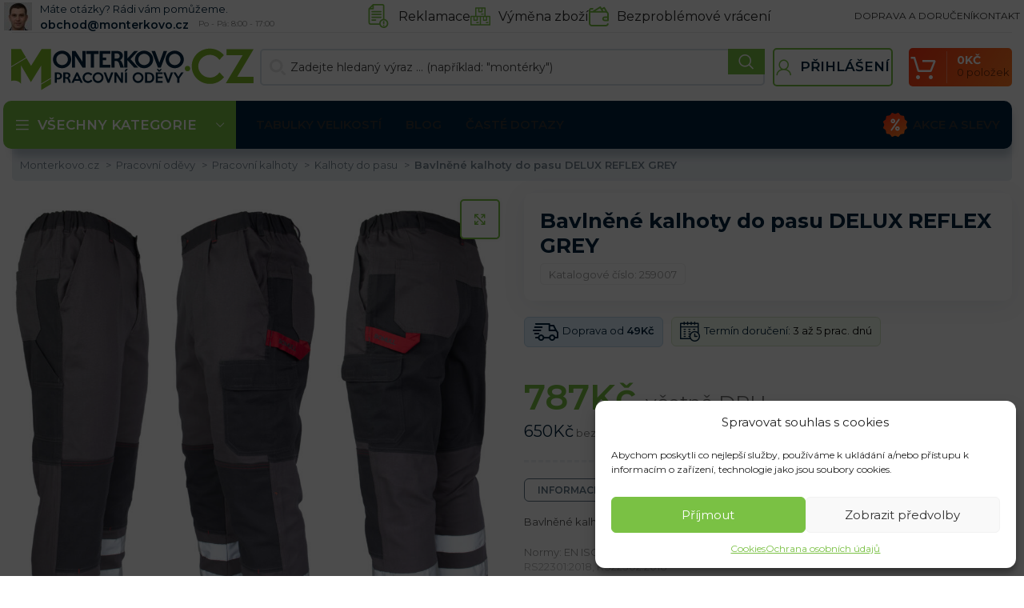

--- FILE ---
content_type: text/html
request_url: https://monterkovo.cz/bavlnene-kalhoty-do-pasu-delux-reflex-grey/
body_size: 71730
content:
<!DOCTYPE html>
<html lang="cs">
<head>
	<meta charset="UTF-8">
	<link rel="profile" href="https://gmpg.org/xfn/11">
	

	<meta name='robots' content='index, follow, max-image-preview:large, max-snippet:-1, max-video-preview:-1' />

            <script data-no-defer="1" data-ezscrex="false" data-cfasync="false" data-pagespeed-no-defer data-cookieconsent="ignore">
                var ctPublicFunctions = {"_ajax_nonce":"8dd7b3472f","_rest_nonce":"dc258a5bae","_ajax_url":"\/wp-admin\/admin-ajax.php","_rest_url":"https:\/\/monterkovo.cz\/wp-json\/","data__cookies_type":"native","data__ajax_type":"rest","text__wait_for_decoding":"Decoding the contact data, let us a few seconds to finish. Anti-Spam by CleanTalk","cookiePrefix":"","wprocket_detected":true,"host_url":"monterkovo.cz"}
            </script>
        
            <script data-no-defer="1" data-ezscrex="false" data-cfasync="false" data-pagespeed-no-defer data-cookieconsent="ignore">
                var ctPublic = {"_ajax_nonce":"8dd7b3472f","settings__forms__check_internal":"0","settings__forms__check_external":"0","settings__forms__search_test":"0","settings__data__bot_detector_enabled":"0","blog_home":"https:\/\/monterkovo.cz\/","pixel__setting":"0","pixel__enabled":false,"pixel__url":null,"data__email_check_before_post":"1","data__email_check_exist_post":0,"data__cookies_type":"native","data__key_is_ok":true,"data__visible_fields_required":true,"wl_brandname":"Anti-Spam by CleanTalk","wl_brandname_short":"CleanTalk","ct_checkjs_key":"a5f3503fd7e816fd1c112fcd7eda5a8ad6571fc9ea056538711c7a993a44ec9b","emailEncoderPassKey":"8827331b6306d9f5b58bfa431ef12754","bot_detector_forms_excluded":"W10=","advancedCacheExists":true,"varnishCacheExists":false,"wc_ajax_add_to_cart":true}
            </script>
        
<!-- Google Tag Manager for WordPress by gtm4wp.com -->
<script data-cfasync="false" data-pagespeed-no-defer>
	var gtm4wp_datalayer_name = "dataLayer";
	var dataLayer = dataLayer || [];
	const gtm4wp_use_sku_instead = 1;
	const gtm4wp_id_prefix = '';
	const gtm4wp_remarketing = true;
	const gtm4wp_eec = true;
	const gtm4wp_classicec = true;
	const gtm4wp_currency = 'CZK';
	const gtm4wp_product_per_impression = false;
	const gtm4wp_needs_shipping_address = false;
	const gtm4wp_business_vertical = 'retail';
	const gtm4wp_business_vertical_id = 'id';
</script>
<!-- End Google Tag Manager for WordPress by gtm4wp.com -->
	<!-- This site is optimized with the Yoast SEO plugin v21.2 - https://yoast.com/wordpress/plugins/seo/ -->
	<title>Bavlněné kalhoty do pasu DELUX REFLEX GREY | Pracovní oděvy | Monterkovo.CZ</title><link rel="preload" as="style" href="https://fonts.googleapis.com/css?family=Montserrat%3A400%2C600%2C700&#038;display=swap" /><link rel="stylesheet" href="https://fonts.googleapis.com/css?family=Montserrat%3A400%2C600%2C700&#038;display=swap" media="print" onload="this.media='all'" /><noscript><link rel="stylesheet" href="https://fonts.googleapis.com/css?family=Montserrat%3A400%2C600%2C700&#038;display=swap" /></noscript>
	<meta name="description" content="Ověřené produkty a tisíce spokojených zákazníků dělají z našeho e-shopu místo, kde můžete najít všechno pro kutily i začátečníky." />
	<link rel="canonical" href="https://monterkovo.cz/bavlnene-kalhoty-do-pasu-delux-reflex-grey/" />
	<meta property="og:locale" content="cs_CZ" />
	<meta property="og:type" content="article" />
	<meta property="og:title" content="Bavlněné kalhoty do pasu DELUX REFLEX GREY | Pracovní oděvy | Monterkovo.CZ" />
	<meta property="og:description" content="Ověřené produkty a tisíce spokojených zákazníků dělají z našeho e-shopu místo, kde můžete najít všechno pro kutily i začátečníky." />
	<meta property="og:url" content="https://monterkovo.cz/bavlnene-kalhoty-do-pasu-delux-reflex-grey/" />
	<meta property="og:site_name" content="Monterkovo.cz" />
	<meta property="article:modified_time" content="2026-01-21T00:28:04+00:00" />
	<meta property="og:image" content="https://monterkovo.b-cdn.net/wp-content/uploads/2022/08/BOMULLX-T_SDS_6123_8.jpg" />
	<meta property="og:image:width" content="1600" />
	<meta property="og:image:height" content="1600" />
	<meta property="og:image:type" content="image/jpeg" />
	<meta name="twitter:card" content="summary_large_image" />
	<script type="application/ld+json" class="yoast-schema-graph">{"@context":"https://schema.org","@graph":[{"@type":"WebPage","@id":"https://monterkovo.cz/bavlnene-kalhoty-do-pasu-delux-reflex-grey/","url":"https://monterkovo.cz/bavlnene-kalhoty-do-pasu-delux-reflex-grey/","name":"Bavlněné kalhoty do pasu DELUX REFLEX GREY | Pracovní oděvy | Monterkovo.CZ","isPartOf":{"@id":"https://monterkovo.cz/#website"},"primaryImageOfPage":{"@id":"https://monterkovo.cz/bavlnene-kalhoty-do-pasu-delux-reflex-grey/#primaryimage"},"image":{"@id":"https://monterkovo.cz/bavlnene-kalhoty-do-pasu-delux-reflex-grey/#primaryimage"},"thumbnailUrl":"https://monterkovo.b-cdn.net/wp-content/uploads/2022/08/BOMULLX-T_SDS_6123_8.jpg","datePublished":"2022-07-14T13:39:26+00:00","dateModified":"2026-01-21T00:28:04+00:00","description":"Ověřené produkty a tisíce spokojených zákazníků dělají z našeho e-shopu místo, kde můžete najít všechno pro kutily i začátečníky.","breadcrumb":{"@id":"https://monterkovo.cz/bavlnene-kalhoty-do-pasu-delux-reflex-grey/#breadcrumb"},"inLanguage":"cs","potentialAction":[{"@type":"ReadAction","target":["https://monterkovo.cz/bavlnene-kalhoty-do-pasu-delux-reflex-grey/"]}]},{"@type":"ImageObject","inLanguage":"cs","@id":"https://monterkovo.cz/bavlnene-kalhoty-do-pasu-delux-reflex-grey/#primaryimage","url":"https://monterkovo.b-cdn.net/wp-content/uploads/2022/08/BOMULLX-T_SDS_6123_8.jpg","contentUrl":"https://monterkovo.b-cdn.net/wp-content/uploads/2022/08/BOMULLX-T_SDS_6123_8.jpg","width":1600,"height":1600},{"@type":"BreadcrumbList","@id":"https://monterkovo.cz/bavlnene-kalhoty-do-pasu-delux-reflex-grey/#breadcrumb","itemListElement":[{"@type":"ListItem","position":1,"name":"monterkovo.cz","item":"https://monterkovo.cz/"},{"@type":"ListItem","position":2,"name":"Obchod","item":"https://monterkovo.cz/vsechny-produkty/"},{"@type":"ListItem","position":3,"name":"Bavlněné kalhoty do pasu DELUX REFLEX GREY"}]},{"@type":"WebSite","@id":"https://monterkovo.cz/#website","url":"https://monterkovo.cz/","name":"Monterkovo.cz","description":"","potentialAction":[{"@type":"SearchAction","target":{"@type":"EntryPoint","urlTemplate":"https://monterkovo.cz/?s={search_term_string}"},"query-input":"required name=search_term_string"}],"inLanguage":"cs"}]}</script>
	<!-- / Yoast SEO plugin. -->


<script type='application/javascript'>console.log('PixelYourSite Free version 9.4.6');</script>
<link rel='dns-prefetch' href='//fonts.googleapis.com' />
<link rel='dns-prefetch' href='//fonts.gstatic.com' />
<link rel='dns-prefetch' href='//widget-v2.smartsuppcdn.com' />
<link rel='dns-prefetch' href='//www.smartsuppchat.com' />
<link rel='dns-prefetch' href='//bootstrap.smartsuppchat.com' />
<link rel='dns-prefetch' href='//rec.smartlook.com' />
<link rel='dns-prefetch' href='//monterkovo.b-cdn.net' />
<link href='https://fonts.gstatic.com' crossorigin rel='preconnect' />
<link href='https://monterkovo.b-cdn.net' rel='preconnect' />
<link rel='stylesheet' id='bootstrap-css' href='https://monterkovo.b-cdn.net/wp-content/themes/woodmart/css/bootstrap-light.min.css?ver=7.3.1' type='text/css' media='all' />
<link rel='stylesheet' id='woodmart-style-css' href='https://monterkovo.b-cdn.net/wp-content/themes/woodmart/css/parts/base.min.css?ver=7.3.1' type='text/css' media='all' />
<link rel='stylesheet' id='wd-widget-price-filter-css' href='https://monterkovo.b-cdn.net/wp-content/themes/woodmart/css/parts/woo-widget-price-filter.min.css?ver=7.3.1' type='text/css' media='all' />
<style id='safe-svg-svg-icon-style-inline-css' type='text/css'>
.safe-svg-cover{text-align:center}.safe-svg-cover .safe-svg-inside{display:inline-block;max-width:100%}.safe-svg-cover svg{height:100%;max-height:100%;max-width:100%;width:100%}

</style>
<link rel='stylesheet' id='ct_public_css-css' href='https://monterkovo.b-cdn.net/wp-content/plugins/cleantalk-spam-protect/css/cleantalk-public.min.css?ver=6.45.2' type='text/css' media='all' />
<link rel='stylesheet' id='ct_email_decoder_css-css' href='https://monterkovo.b-cdn.net/wp-content/plugins/cleantalk-spam-protect/css/cleantalk-email-decoder.min.css?ver=6.45.2' type='text/css' media='all' />
<link data-minify="1" rel='stylesheet' id='ct.sizeguide.css-css' href='https://monterkovo.b-cdn.net/wp-content/cache/min/1/wp-content/plugins/ct-size-guide_edited/assets/css/ct.sizeguide.css?ver=1768968008' type='text/css' media='all' />
<link data-minify="1" rel='stylesheet' id='ct.sizeguide.style.css-css' href='https://monterkovo.b-cdn.net/wp-content/cache/min/1/wp-content/plugins/ct-size-guide_edited/assets/css/ct.sizeguide.style1.css?ver=1768968008' type='text/css' media='all' />
<link data-minify="1" rel='stylesheet' id='magnific.popup.css-css' href='https://monterkovo.b-cdn.net/wp-content/cache/min/1/wp-content/plugins/ct-size-guide_edited/assets/css/magnific.popup.css?ver=1768968008' type='text/css' media='all' />
<link data-minify="1" rel='stylesheet' id='ct.sizeguide.icon.css-css' href='https://monterkovo.b-cdn.net/wp-content/cache/min/1/wp-content/plugins/ct-size-guide_edited/assets/css/ct.sizeguide.icon.css?ver=1768968008' type='text/css' media='all' />
<link data-minify="1" rel='stylesheet' id='ct.sizeguide.fontawesome.css-css' href='https://monterkovo.b-cdn.net/wp-content/cache/min/1/wp-content/plugins/ct-size-guide_edited/assets/css/font-awesome.min.css?ver=1768968008' type='text/css' media='all' />
<link data-minify="1" rel='stylesheet' id='ct.sizeguide.fontawesome.iconfield.css-css' href='https://monterkovo.b-cdn.net/wp-content/cache/min/1/wp-content/plugins/ct-size-guide_edited/assets/css/fa-icon-field.css?ver=1768968008' type='text/css' media='all' />
<link rel='stylesheet' id='woocommerce-advanced-product-labels-css' href='https://monterkovo.b-cdn.net/wp-content/plugins/woocommerce-advanced-product-labels/assets/front-end/css/woocommerce-advanced-product-labels.min.css?ver=1.2.3' type='text/css' media='all' />
<style id='woocommerce-inline-inline-css' type='text/css'>
.woocommerce form .form-row .required { visibility: visible; }
</style>
<style id='wpgb-head-inline-css' type='text/css'>
.wp-grid-builder:not(.wpgb-template),.wpgb-facet{opacity:0.01}.wpgb-facet fieldset{margin:0;padding:0;border:none;outline:none;box-shadow:none}.wpgb-facet fieldset:last-child{margin-bottom:40px;}.wpgb-facet fieldset legend.wpgb-sr-only{height:1px;width:1px}
</style>
<link rel='stylesheet' id='cmplz-general-css' href='https://monterkovo.b-cdn.net/wp-content/plugins/complianz-gdpr/assets/css/cookieblocker.min.css?ver=6.5.4' type='text/css' media='all' />
<link data-minify="1" rel='stylesheet' id='wc-pb-checkout-blocks-css' href='https://monterkovo.b-cdn.net/wp-content/cache/min/1/wp-content/plugins/woocommerce-product-bundles/assets/css/frontend/checkout-blocks.css?ver=1768968009' type='text/css' media='all' />
<style id='wc-pb-checkout-blocks-inline-css' type='text/css'>
table.wc-block-cart-items .wc-block-cart-items__row.is-bundle__meta_hidden .wc-block-components-product-details__balíček-obsahuje, .wc-block-components-order-summary-item.is-bundle__meta_hidden .wc-block-components-product-details__balíček-obsahuje { display:none; } table.wc-block-cart-items .wc-block-cart-items__row.is-bundle .wc-block-components-product-details__balíček-obsahuje .wc-block-components-product-details__name, .wc-block-components-order-summary-item.is-bundle .wc-block-components-product-details__balíček-obsahuje .wc-block-components-product-details__name { display:block; margin-bottom: 0.5em } table.wc-block-cart-items .wc-block-cart-items__row.is-bundle .wc-block-components-product-details__balíček-obsahuje:not(:first-of-type) .wc-block-components-product-details__name, .wc-block-components-order-summary-item.is-bundle .wc-block-components-product-details__balíček-obsahuje:not(:first-of-type) .wc-block-components-product-details__name { display:none } table.wc-block-cart-items .wc-block-cart-items__row.is-bundle .wc-block-components-product-details__balíček-obsahuje + li:not( .wc-block-components-product-details__balíček-obsahuje ), .wc-block-components-order-summary-item.is-bundle .wc-block-components-product-details__balíček-obsahuje + li:not( .wc-block-components-product-details__balíček-obsahuje ) { margin-top:0.5em }
</style>
<link rel='stylesheet' id='wcwl_frontend-css' href='https://monterkovo.b-cdn.net/wp-content/plugins/woocommerce-waitlist/includes/css/src/wcwl_frontend.min.css?ver=2.4.2' type='text/css' media='all' />
<link data-minify="1" rel='stylesheet' id='cf7cf-style-css' href='https://monterkovo.b-cdn.net/wp-content/cache/min/1/wp-content/plugins/cf7-conditional-fields/style.css?ver=1768968009' type='text/css' media='all' />
<link data-minify="1" rel='stylesheet' id='guaven_woos-css' href='https://monterkovo.b-cdn.net/wp-content/cache/min/1/wp-content/plugins/woo-search-box/public/assets/guaven_woos.css?ver=1768968009' type='text/css' media='all' />
<link data-minify="1" rel='stylesheet' id='wc-bundle-style-css' href='https://monterkovo.b-cdn.net/wp-content/cache/min/1/wp-content/plugins/woocommerce-product-bundles/assets/css/frontend/woocommerce.css?ver=1768968009' type='text/css' media='all' />
<link data-minify="1" rel='stylesheet' id='scorg-style-header-319903-css' href='https://monterkovo.b-cdn.net/wp-content/cache/min/1/wp-content/assets/css/319903-header-compiled.css?ver=1768968009' type='text/css' media='all' />
<link data-minify="1" rel='stylesheet' id='scorg-style-header-319909-css' href='https://monterkovo.b-cdn.net/wp-content/cache/min/1/wp-content/assets/css/319909-header-compiled.css?ver=1768968009' type='text/css' media='all' />
<link data-minify="1" rel='stylesheet' id='scorg-style-header-319911-css' href='https://monterkovo.b-cdn.net/wp-content/cache/min/1/wp-content/assets/css/319911-header-compiled.css?ver=1768968009' type='text/css' media='all' />
<link data-minify="1" rel='stylesheet' id='scorg-style-header-319905-css' href='https://monterkovo.b-cdn.net/wp-content/cache/min/1/wp-content/assets/css/319905-header-compiled.css?ver=1768968009' type='text/css' media='all' />
<link data-minify="1" rel='stylesheet' id='scorg-style-header-319908-css' href='https://monterkovo.b-cdn.net/wp-content/cache/min/1/wp-content/assets/css/319908-header-compiled.css?ver=1768968009' type='text/css' media='all' />
<link data-minify="1" rel='stylesheet' id='scorg-style-header-319912-css' href='https://monterkovo.b-cdn.net/wp-content/cache/min/1/wp-content/assets/css/319912-header-compiled.css?ver=1768968009' type='text/css' media='all' />
<link data-minify="1" rel='stylesheet' id='scorg-style-header-325954-css' href='https://monterkovo.b-cdn.net/wp-content/cache/min/1/wp-content/assets/css/325954-header-compiled.css?ver=1768968009' type='text/css' media='all' />
<link data-minify="1" rel='stylesheet' id='scorg-style-header-319916-css' href='https://monterkovo.b-cdn.net/wp-content/cache/min/1/wp-content/assets/css/319916-header-compiled.css?ver=1768968009' type='text/css' media='all' />
<link data-minify="1" rel='stylesheet' id='scorg-style-header-343883-css' href='https://monterkovo.b-cdn.net/wp-content/cache/min/1/wp-content/assets/css/343883-header-compiled.css?ver=1768968009' type='text/css' media='all' />
<link data-minify="1" rel='stylesheet' id='scorg-style-header-319915-css' href='https://monterkovo.b-cdn.net/wp-content/cache/min/1/wp-content/assets/css/319915-header-compiled.css?ver=1768968009' type='text/css' media='all' />
<link data-minify="1" rel='stylesheet' id='scorg-style-header-319902-css' href='https://monterkovo.b-cdn.net/wp-content/cache/min/1/wp-content/assets/css/319902-header-compiled.css?ver=1768968009' type='text/css' media='all' />
<link data-minify="1" rel='stylesheet' id='scorg-style-header-407296-css' href='https://monterkovo.b-cdn.net/wp-content/cache/min/1/wp-content/assets/css/407296-header-compiled.css?ver=1768968009' type='text/css' media='all' />
<link data-minify="1" rel='stylesheet' id='js_composer_front-css' href='https://monterkovo.b-cdn.net/wp-content/cache/min/1/wp-content/plugins/js_composer/assets/css/js_composer.min.css?ver=1768968009' type='text/css' media='all' />
<link rel='stylesheet' id='vc_font_awesome_5_shims-css' href='https://monterkovo.b-cdn.net/wp-content/plugins/js_composer/assets/lib/bower/font-awesome/css/v4-shims.min.css?ver=7.0' type='text/css' media='all' />
<link data-minify="1" rel='stylesheet' id='vc_font_awesome_5-css' href='https://monterkovo.b-cdn.net/wp-content/cache/min/1/wp-content/plugins/js_composer/assets/lib/bower/font-awesome/css/all.min.css?ver=1768968009' type='text/css' media='all' />
<link rel='stylesheet' id='wd-widget-wd-recent-posts-css' href='https://monterkovo.b-cdn.net/wp-content/themes/woodmart/css/parts/widget-wd-recent-posts.min.css?ver=7.3.1' type='text/css' media='all' />
<link rel='stylesheet' id='wd-widget-wd-layered-nav-css' href='https://monterkovo.b-cdn.net/wp-content/themes/woodmart/css/parts/woo-widget-wd-layered-nav.min.css?ver=7.3.1' type='text/css' media='all' />
<link rel='stylesheet' id='wd-woo-mod-swatches-base-css' href='https://monterkovo.b-cdn.net/wp-content/themes/woodmart/css/parts/woo-mod-swatches-base.min.css?ver=7.3.1' type='text/css' media='all' />
<link rel='stylesheet' id='wd-woo-mod-swatches-filter-css' href='https://monterkovo.b-cdn.net/wp-content/themes/woodmart/css/parts/woo-mod-swatches-filter.min.css?ver=7.3.1' type='text/css' media='all' />
<link rel='stylesheet' id='wd-widget-product-cat-css' href='https://monterkovo.b-cdn.net/wp-content/themes/woodmart/css/parts/woo-widget-product-cat.min.css?ver=7.3.1' type='text/css' media='all' />
<link rel='stylesheet' id='wd-widget-product-list-css' href='https://monterkovo.b-cdn.net/wp-content/themes/woodmart/css/parts/woo-widget-product-list.min.css?ver=7.3.1' type='text/css' media='all' />
<link rel='stylesheet' id='wd-widget-slider-price-filter-css' href='https://monterkovo.b-cdn.net/wp-content/themes/woodmart/css/parts/woo-widget-slider-price-filter.min.css?ver=7.3.1' type='text/css' media='all' />
<link rel='stylesheet' id='wd-wpcf7-css' href='https://monterkovo.b-cdn.net/wp-content/themes/woodmart/css/parts/int-wpcf7.min.css?ver=7.3.1' type='text/css' media='all' />
<link rel='stylesheet' id='wd-wpbakery-base-css' href='https://monterkovo.b-cdn.net/wp-content/themes/woodmart/css/parts/int-wpb-base.min.css?ver=7.3.1' type='text/css' media='all' />
<link rel='stylesheet' id='wd-wpbakery-base-deprecated-css' href='https://monterkovo.b-cdn.net/wp-content/themes/woodmart/css/parts/int-wpb-base-deprecated.min.css?ver=7.3.1' type='text/css' media='all' />
<link rel='stylesheet' id='wd-woocommerce-base-css' href='https://monterkovo.b-cdn.net/wp-content/themes/woodmart/css/parts/woocommerce-base.min.css?ver=7.3.1' type='text/css' media='all' />
<link rel='stylesheet' id='wd-mod-star-rating-css' href='https://monterkovo.b-cdn.net/wp-content/themes/woodmart/css/parts/mod-star-rating.min.css?ver=7.3.1' type='text/css' media='all' />
<link rel='stylesheet' id='wd-woo-el-track-order-css' href='https://monterkovo.b-cdn.net/wp-content/themes/woodmart/css/parts/woo-el-track-order.min.css?ver=7.3.1' type='text/css' media='all' />
<link rel='stylesheet' id='wd-woo-mod-quantity-css' href='https://monterkovo.b-cdn.net/wp-content/themes/woodmart/css/parts/woo-mod-quantity.min.css?ver=7.3.1' type='text/css' media='all' />
<link rel='stylesheet' id='wd-woo-single-prod-el-base-css' href='https://monterkovo.b-cdn.net/wp-content/themes/woodmart/css/parts/woo-single-prod-el-base.min.css?ver=7.3.1' type='text/css' media='all' />
<link rel='stylesheet' id='wd-woo-mod-stock-status-css' href='https://monterkovo.b-cdn.net/wp-content/themes/woodmart/css/parts/woo-mod-stock-status.min.css?ver=7.3.1' type='text/css' media='all' />
<link rel='stylesheet' id='wd-woo-mod-shop-attributes-css' href='https://monterkovo.b-cdn.net/wp-content/themes/woodmart/css/parts/woo-mod-shop-attributes.min.css?ver=7.3.1' type='text/css' media='all' />
<link data-minify="1" rel='stylesheet' id='xts-style-header_646537-css' href='https://monterkovo.b-cdn.net/wp-content/cache/min/1/wp-content/uploads/2024/11/xts-header_646537-1732110697.css?ver=1768968009' type='text/css' media='all' />
<link data-minify="1" rel='stylesheet' id='xts-style-theme_settings_default-css' href='https://monterkovo.b-cdn.net/wp-content/cache/min/1/wp-content/uploads/2025/10/xts-theme_settings_default-1761208606.css?ver=1768968009' type='text/css' media='all' />

<script src="https://monterkovo.cz/?bulkgate-asynchronous=asset" id="bulkgate-asynchronous-asset-js" async="async" type="text/javascript"></script>
<script type='text/javascript' src='https://monterkovo.b-cdn.net/wp-includes/js/jquery/jquery.min.js?ver=3.7.0' id='jquery-core-js'></script>
<script type='text/javascript' src='https://monterkovo.b-cdn.net/wp-includes/js/jquery/jquery-migrate.min.js?ver=3.4.1' id='jquery-migrate-js' defer></script>
<script data-service="google-analytics" data-category="statistics" id="google-analytics-opt-out-js-after" type="text/plain">
			var gaProperty = 'UA-64062621-2';
			var disableStr = 'ga-disable-' + gaProperty;
			if ( document.cookie.indexOf( disableStr + '=true' ) > -1 ) {
				window[disableStr] = true;
			}
			function gaOptout() {
				document.cookie = disableStr + '=true; expires=Thu, 31 Dec 2099 23:59:59 UTC; path=/';
				window[disableStr] = true;
			}
</script>
<script id="google-analytics-js-after" type="text/javascript">
(function(i,s,o,g,r,a,m){i['GoogleAnalyticsObject']=r;i[r]=i[r]||function(){
		(i[r].q=i[r].q||[]).push(arguments)},i[r].l=1*new Date();a=s.createElement(o),
		m=s.getElementsByTagName(o)[0];a.async=1;a.src=g;m.parentNode.insertBefore(a,m)
		})(window,document,'script', '//www.google-analytics.com/analytics.js','ga');ga( 'create', 'UA-64062621-2', 'auto' );(window.gaDevIds=window.gaDevIds||[]).push('dOGY3NW');ga( 'require', 'linkid' );ga( 'set', 'anonymizeIp', true );
		ga( 'set', 'dimension1', 'no' );
ga( 'require', 'ec' );
</script>
<script type='text/javascript' data-pagespeed-no-defer src='https://monterkovo.b-cdn.net/wp-content/plugins/cleantalk-spam-protect/js/apbct-public-bundle.min.js?ver=6.45.2' id='ct_public_functions-js' defer></script>
<script type='text/javascript' src='https://monterkovo.b-cdn.net/wp-content/plugins/woocommerce/assets/js/jquery-blockui/jquery.blockUI.min.js?ver=2.7.0-wc.8.1.3' id='jquery-blockui-js' defer></script>
<script type='text/javascript' id='wc-add-to-cart-js-extra'>
/* <![CDATA[ */
var wc_add_to_cart_params = {"ajax_url":"\/wp-admin\/admin-ajax.php","wc_ajax_url":"\/?wc-ajax=%%endpoint%%","i18n_view_cart":"Zobrazit ko\u0161\u00edk","cart_url":"https:\/\/monterkovo.cz\/kosik\/","is_cart":"","cart_redirect_after_add":"no"};
/* ]]> */
</script>
<script type='text/javascript' src='https://monterkovo.b-cdn.net/wp-content/plugins/woocommerce/assets/js/frontend/add-to-cart.min.js?ver=8.1.3' id='wc-add-to-cart-js' defer></script>
<script data-minify="1" type='text/javascript' src='https://monterkovo.b-cdn.net/wp-content/cache/min/1/wp-content/plugins/duracelltomi-google-tag-manager/js/gtm4wp-woocommerce-classic.js?ver=1768968009' id='gtm4wp-woocommerce-classic-js' defer></script>
<script data-minify="1" type='text/javascript' src='https://monterkovo.b-cdn.net/wp-content/cache/min/1/wp-content/plugins/duracelltomi-google-tag-manager/js/gtm4wp-woocommerce-enhanced.js?ver=1768968009' id='gtm4wp-woocommerce-enhanced-js' defer></script>
<script data-minify="1" type='text/javascript' src='https://monterkovo.b-cdn.net/wp-content/cache/min/1/wp-content/plugins/js_composer/assets/js/vendors/woocommerce-add-to-cart.js?ver=1768968009' id='vc_woocommerce-add-to-cart-js-js' defer></script>
<script type='text/javascript' id='intlTelInputMain-js-extra'>
/* <![CDATA[ */
var wipiMainJsVars = {"utilsScript":"https:\/\/monterkovo.cz\/wp-content\/plugins\/woo-phone-input-plugin\/\/js\/utils.js","autoSetIp":"","initialCountry":"cz","onlySelectedCountries":"1","onlyCountries":"[\"cz\"]","preferredCountries":[],"wpiElements":"#billing_phone, #shipping_phone"};
/* ]]> */
</script>
<script type='text/javascript' id='intlTelInputValidation-js-extra'>
/* <![CDATA[ */
var wipiValidationJsVars = {"wpiElements":"#billing_phone, #shipping_phone","successMessage":"Platn\u00e9 \u010d\u00edslo","failMessage":"Zadejte \u010d\u00edslo v po\u017eadovan\u00e9m tvaru, bez p\u0159edvolby (bude dopln\u011bna automaticky)"};
/* ]]> */
</script>
<script data-service="facebook" data-category="marketing" type="text/plain" data-cmplz-src='https://monterkovo.b-cdn.net/wp-content/plugins/pixelyoursite/dist/scripts/jquery.bind-first-0.2.3.min.js?ver=6.3.7' id='jquery-bind-first-js'></script>
<script data-service="facebook" data-category="marketing" type="text/plain" data-cmplz-src='https://monterkovo.b-cdn.net/wp-content/plugins/pixelyoursite/dist/scripts/js.cookie-2.1.3.min.js?ver=2.1.3' id='js-cookie-pys-js'></script>
<script type='text/javascript' id='pys-js-extra'>
/* <![CDATA[ */
var pysOptions = {"staticEvents":{"facebook":{"woo_view_content":[{"delay":0,"type":"static","name":"ViewContent","pixelIds":["1993943774095564"],"eventID":"82f44ae6-486d-4a36-9a59-2b2bb75a40b5","params":{"content_ids":["woocommerce_gpf_259007"],"content_type":"product_group","content_name":"Bavln\u011bn\u00e9 kalhoty do pasu DELUX REFLEX GREY","category_name":"Kalhoty do pasu, Pracovn\u00ed kalhoty, Pracovn\u00ed od\u011bvy","value":951.67,"currency":"CZK","contents":[{"id":"woocommerce_gpf_259007","quantity":1}],"product_price":951.67,"page_title":"Bavln\u011bn\u00e9 kalhoty do pasu DELUX REFLEX GREY","post_type":"product","post_id":259007,"plugin":"PixelYourSite","user_role":"guest","event_url":"monterkovo.cz\/bavlnene-kalhoty-do-pasu-delux-reflex-grey\/"},"e_id":"woo_view_content","ids":[],"hasTimeWindow":false,"timeWindow":0,"woo_order":"","edd_order":""}],"init_event":[{"delay":0,"type":"static","name":"PageView","pixelIds":["1993943774095564"],"eventID":"2138c4fb-e30f-485d-9794-3f6376b752e7","params":{"page_title":"Bavln\u011bn\u00e9 kalhoty do pasu DELUX REFLEX GREY","post_type":"product","post_id":259007,"plugin":"PixelYourSite","user_role":"guest","event_url":"monterkovo.cz\/bavlnene-kalhoty-do-pasu-delux-reflex-grey\/"},"e_id":"init_event","ids":[],"hasTimeWindow":false,"timeWindow":0,"woo_order":"","edd_order":""}]}},"dynamicEvents":{"automatic_event_form":{"facebook":{"delay":0,"type":"dyn","name":"Form","pixelIds":["1993943774095564"],"eventID":"eb79f27e-0c66-40fb-8aef-71aab1245ac8","params":{"page_title":"Bavln\u011bn\u00e9 kalhoty do pasu DELUX REFLEX GREY","post_type":"product","post_id":259007,"plugin":"PixelYourSite","user_role":"guest","event_url":"monterkovo.cz\/bavlnene-kalhoty-do-pasu-delux-reflex-grey\/"},"e_id":"automatic_event_form","ids":[],"hasTimeWindow":false,"timeWindow":0,"woo_order":"","edd_order":""}},"automatic_event_download":{"facebook":{"delay":0,"type":"dyn","name":"Download","extensions":["","doc","exe","js","pdf","ppt","tgz","zip","xls"],"pixelIds":["1993943774095564"],"eventID":"ef018ea5-faeb-4e03-8de2-b6e75e797812","params":{"page_title":"Bavln\u011bn\u00e9 kalhoty do pasu DELUX REFLEX GREY","post_type":"product","post_id":259007,"plugin":"PixelYourSite","user_role":"guest","event_url":"monterkovo.cz\/bavlnene-kalhoty-do-pasu-delux-reflex-grey\/"},"e_id":"automatic_event_download","ids":[],"hasTimeWindow":false,"timeWindow":0,"woo_order":"","edd_order":""}},"automatic_event_comment":{"facebook":{"delay":0,"type":"dyn","name":"Comment","pixelIds":["1993943774095564"],"eventID":"0aab06dc-1cb8-4dcf-af9d-4f1cf6a4a1b9","params":{"page_title":"Bavln\u011bn\u00e9 kalhoty do pasu DELUX REFLEX GREY","post_type":"product","post_id":259007,"plugin":"PixelYourSite","user_role":"guest","event_url":"monterkovo.cz\/bavlnene-kalhoty-do-pasu-delux-reflex-grey\/"},"e_id":"automatic_event_comment","ids":[],"hasTimeWindow":false,"timeWindow":0,"woo_order":"","edd_order":""}},"woo_add_to_cart_on_button_click":{"facebook":{"delay":0,"type":"dyn","name":"AddToCart","pixelIds":["1993943774095564"],"eventID":"07e9916d-a3e3-43fd-9eef-9fa45cd56965","params":{"page_title":"Bavln\u011bn\u00e9 kalhoty do pasu DELUX REFLEX GREY","post_type":"product","post_id":259007,"plugin":"PixelYourSite","user_role":"guest","event_url":"monterkovo.cz\/bavlnene-kalhoty-do-pasu-delux-reflex-grey\/"},"e_id":"woo_add_to_cart_on_button_click","ids":[],"hasTimeWindow":false,"timeWindow":0,"woo_order":"","edd_order":""}}},"triggerEvents":[],"triggerEventTypes":[],"facebook":{"pixelIds":["1993943774095564"],"advancedMatching":[],"advancedMatchingEnabled":true,"removeMetadata":false,"contentParams":{"post_type":"product","post_id":259007,"content_name":"Bavln\u011bn\u00e9 kalhoty do pasu DELUX REFLEX GREY","categories":"Kalhoty do pasu, Pracovn\u00ed kalhoty, Pracovn\u00ed od\u011bvy","tags":""},"commentEventEnabled":true,"wooVariableAsSimple":false,"downloadEnabled":true,"formEventEnabled":true,"serverApiEnabled":true,"wooCRSendFromServer":false,"send_external_id":null},"debug":"","siteUrl":"https:\/\/monterkovo.cz","ajaxUrl":"https:\/\/monterkovo.cz\/wp-admin\/admin-ajax.php","ajax_event":"e74fb4563f","enable_remove_download_url_param":"1","cookie_duration":"7","last_visit_duration":"60","enable_success_send_form":"","ajaxForServerEvent":"1","gdpr":{"ajax_enabled":false,"all_disabled_by_api":false,"facebook_disabled_by_api":false,"analytics_disabled_by_api":false,"google_ads_disabled_by_api":false,"pinterest_disabled_by_api":false,"bing_disabled_by_api":false,"externalID_disabled_by_api":false,"facebook_prior_consent_enabled":true,"analytics_prior_consent_enabled":true,"google_ads_prior_consent_enabled":null,"pinterest_prior_consent_enabled":true,"bing_prior_consent_enabled":true,"cookiebot_integration_enabled":false,"cookiebot_facebook_consent_category":"marketing","cookiebot_analytics_consent_category":"statistics","cookiebot_tiktok_consent_category":"marketing","cookiebot_google_ads_consent_category":null,"cookiebot_pinterest_consent_category":"marketing","cookiebot_bing_consent_category":"marketing","consent_magic_integration_enabled":false,"real_cookie_banner_integration_enabled":false,"cookie_notice_integration_enabled":false,"cookie_law_info_integration_enabled":false},"cookie":{"disabled_all_cookie":false,"disabled_advanced_form_data_cookie":false,"disabled_landing_page_cookie":false,"disabled_first_visit_cookie":false,"disabled_trafficsource_cookie":false,"disabled_utmTerms_cookie":false,"disabled_utmId_cookie":false},"woo":{"enabled":true,"enabled_save_data_to_orders":true,"addToCartOnButtonEnabled":true,"addToCartOnButtonValueEnabled":true,"addToCartOnButtonValueOption":"price","singleProductId":259007,"removeFromCartSelector":"form.woocommerce-cart-form .remove","addToCartCatchMethod":"add_cart_js","is_order_received_page":false,"containOrderId":false},"edd":{"enabled":false}};
/* ]]> */
</script>
<script data-service="facebook" data-category="marketing" type="text/plain" data-cmplz-src='https://monterkovo.b-cdn.net/wp-content/plugins/pixelyoursite/dist/scripts/public.js?ver=9.4.6' id='pys-js'></script>
<script type='text/javascript' src='https://monterkovo.b-cdn.net/wp-content/themes/woodmart/js/libs/device.min.js?ver=7.3.1' id='wd-device-library-js' defer></script>
<script type='text/javascript' src='https://monterkovo.b-cdn.net/wp-content/themes/woodmart/js/scripts/global/scrollBar.min.js?ver=7.3.1' id='wd-scrollbar-js' defer></script>
<script data-minify="1" type='text/javascript' src='https://monterkovo.b-cdn.net/wp-content/cache/min/1/wp-content/assets/js/319906-header.js?ver=1768968009' id='scorg-script-header-319906-js' defer></script>
<script></script><link rel="https://api.w.org/" href="https://monterkovo.cz/wp-json/" /><link rel="alternate" type="application/json" href="https://monterkovo.cz/wp-json/wp/v2/product/259007" /><link rel='shortlink' href='https://monterkovo.cz/?p=259007' />
            <style type="text/css">
                .rp_estimated_date{
                    color:#000000;
                    font-size:12px;
                }
                .date_for_variation{display:none;}
            </style>
            <noscript><style>.wp-grid-builder .wpgb-card.wpgb-card-hidden .wpgb-card-wrapper{opacity:1!important;visibility:visible!important;transform:none!important}.wpgb-facet {opacity:1!important;pointer-events:auto!important}.wpgb-facet *:not(.wpgb-pagination-facet){display:none}</style></noscript><style>.cmplz-hidden{display:none!important;}</style>
<!-- Google Tag Manager for WordPress by gtm4wp.com -->
<!-- GTM Container placement set to footer -->
<script data-cfasync="false" data-pagespeed-no-defer type="text/javascript">
	var dataLayer_content = {"visitorLoginState":"logged-out","visitorType":"visitor-logged-out","pagePostType":"product","pagePostType2":"single-product","customerTotalOrders":0,"customerTotalOrderValue":"0.00","customerFirstName":"","customerLastName":"","customerBillingFirstName":"","customerBillingLastName":"","customerBillingCompany":"","customerBillingAddress1":"","customerBillingAddress2":"","customerBillingCity":"","customerBillingState":"","customerBillingPostcode":"","customerBillingCountry":"","customerBillingEmail":"","customerBillingEmailHash":"e3b0c44298fc1c149afbf4c8996fb92427ae41e4649b934ca495991b7852b855","customerBillingPhone":"","customerShippingFirstName":"","customerShippingLastName":"","customerShippingCompany":"","customerShippingAddress1":"","customerShippingAddress2":"","customerShippingCity":"","customerShippingState":"","customerShippingPostcode":"","customerShippingCountry":"","cartContent":{"totals":{"applied_coupons":[],"discount_total":0,"subtotal":0,"total":0},"items":[]},"productRatingCounts":[],"productAverageRating":0,"productReviewCount":0,"productType":"variable","productIsVariable":1,"ecomm_prodid":"BOMULLX-T_SDS","ecomm_pagetype":"product","ecomm_totalvalue":786.5};
	dataLayer.push( dataLayer_content );
</script>
<script data-cfasync="false">
(function(w,d,s,l,i){w[l]=w[l]||[];w[l].push({'gtm.start':
new Date().getTime(),event:'gtm.js'});var f=d.getElementsByTagName(s)[0],
j=d.createElement(s),dl=l!='dataLayer'?'&l='+l:'';j.async=true;j.src=
'//www.googletagmanager.com/gtm.js?id='+i+dl;f.parentNode.insertBefore(j,f);
})(window,document,'script','dataLayer','GTM-N45B7SL');
</script>
<!-- End Google Tag Manager -->
<!-- End Google Tag Manager for WordPress by gtm4wp.com -->            <script type="text/javascript">
                //<![CDATA[
                var _hwq = _hwq || [];
                _hwq.push(['setKey', '38862BB4ED0400D360755517B8BABF6C']);_hwq.push(['setTopPos', '60']);_hwq.push(['showWidget', '21']);(function() {
                    var ho = document.createElement('script'); ho.type = 'text/javascript'; ho.async = true;
                    ho.src = ('https:' == document.location.protocol ? 'https://ssl' : 'http://www') + '.heureka.cz/direct/i/gjs.php?n=wdgt&sak=38862BB4ED0400D360755517B8BABF6C';
                    var s = document.getElementsByTagName('script')[0]; s.parentNode.insertBefore(ho, s);
                })();
                //]]>
            </script>

            
	<script type="text/javascript" id="wa-product-quantity-manager" defer>
		const QUANTITY_MANAGER_INIT_DELAY = 500;
		const QUANTITY_MANAGER_ARGS = {
			debugMode: true,
			elements: {
				wrapper: 'form.cart',
				input: 'input.qty',
				plus: 'input.plus',
				minus: 'input.minus'
			}
		}

		document.addEventListener('DOMContentLoaded', () => {
			if (document.querySelector(QUANTITY_MANAGER_ARGS.elements.input)?.getAttribute('type') === 'hidden') {
				return;
			}
			jQuery(QUANTITY_MANAGER_ARGS.elements.wrapper)?.on('woocommerce_variation_has_changed', function(e) {
				e.currentTarget?.querySelector(QUANTITY_MANAGER_ARGS.elements.input)?.dispatchEvent(new CustomEvent('change'));
			})
			setTimeout(() => {
				const quantityManager = new WooptimaQuantityManager(QUANTITY_MANAGER_ARGS);
				quantityManager.init();
			}, QUANTITY_MANAGER_INIT_DELAY);
		});
	</script>

	
	<script type="text/javascript" id="wooptima-quantity-manager">
		function WooptimaQuantityManager(args) {
			this.instanceID = null;
			this.debugMode = args?.debugMode ?? false;
			this.elements = {
				wrapper: null,
				input: null,
				plus: null,
				minus: null
			};
			this.quantity = {
				min: 1,
				max: null,
				step: 1,
				current: 1
			};

			this.bindEventListeners = function () {
				this.elements.input.addEventListener('change', (event) => this.handleQuantityUpdate(event, {
					action: 'change'
				}));
				this.elements.plus.addEventListener('click', (event) => this.handleQuantityUpdate(event, {
					action: 'increment'
				}));
				this.elements.minus.addEventListener('click', (event) => this.handleQuantityUpdate(event, {
					action: 'decrement'
				}));
			};

			this.setInstanceID = function () {
				this.instanceID = this.elements.input.id ?? Math.random().toString(36).substr(2, 9);
			};

			this.setInputProps = function () {
				const max = Number(this.elements.input.getAttribute('max'));
				const step = Number(this.elements.input.getAttribute('step'));
				const min = step > max ? max : step;
				this.elements.input.setAttribute('min', min);
			};

			this.log = function (message, ...rest) {
				this.debugMode && console.debug(`[Quantity Manager #${this.instanceID}]: ${message}`, ...rest, this);
			};

			this.updateNotices = function () {
				// Notice - Stock status (TODO: Simple product if needed)
				const stockStatusDisplay = document.querySelector('.woocommerce-variation p.stock')

				if (stockStatusDisplay instanceof HTMLElement) {
					stockStatusDisplay.textContent = `Na skladě${this.quantity.current < this.quantity.max ? '' : ` (posledních ${this.quantity.max} ks)`}`;
				}
			}

			this.setQuantityProps = function (initial = false) {
				this.quantity = {
					...this.quantity,
					min: Number(this.elements.input.getAttribute('min')), 
					max: Number(this.elements.input.getAttribute('max')),
					...(initial ? {
						step: Number(this.elements.input.getAttribute('step')),
						current: Number(this.elements.input.value)
					} : {})
				};
			};

			this.setElements = function (selectors) {
				for (const [name] of Object.entries(this.elements)) {
					if (!(name in selectors)) {
						throw new Error(`Selector for element "${name}" is not defined.`);
					}

					const element = (selectors[name] instanceof HTMLElement) && name === 'wrapper' ?
						selectors[name] :
						(name === 'wrapper' ? document : this.elements.wrapper)?.querySelector(selectors[name]);

					if (!(element instanceof HTMLElement)) {
						throw new Error(`Element "${name}" with selector "${selectors[name]}" not found.`);
					}

					this.elements[name] = element;
				}
			};

			this.isQuantityValid = function (quantity) {
				quantity = Number(quantity);
				return quantity >= this.quantity.min && quantity <= this.quantity.max && quantity % this.quantity.step === 0;
			};

			this.handleQuantityUpdate = function (event, { action }) {
				if (event instanceof CustomEvent && event.bubbles) {
					this.log('handleQuantityUpdateSkip', { event, action });
					return;
				}

				let newQuantity = Number(this.elements.input.value);

				this.log('handleQuantityUpdateStart', { quantity: newQuantity, event, action });

				switch (action) {
					case 'change':
						// Round to the multiple of the product step based on the rounding function
						const roudingFunction = 'ceil'; // 'ceil' | 'floor' | 'round'
						newQuantity = Math[roudingFunction](Number(this.elements.input.value) / this.quantity.step) * this.quantity.step;

						this.setInputProps();
						this.setQuantityProps();
						break;

					case 'increment':
					case 'decrement':
						event.preventDefault();
						event.stopPropagation();
						
						const roundingMethod = action === 'increment' ? 'ceil' : 'floor';

						newQuantity = newQuantity % this.quantity.step === 0 ? 
							newQuantity + (action === 'increment' ? this.quantity.step : -this.quantity.step) :
							Math[roundingMethod](newQuantity / this.quantity.step) * this.quantity.step;
						
						this.elements.input.value = newQuantity;
						break;
				}

				if (!this.isQuantityValid(newQuantity)) {
					this.log('handleQuantityUpdateInvalid', { quantity: newQuantity, event, action });

					if (newQuantity > (this.quantity.max - (this.quantity.max % this.quantity.step))) {
						newQuantity = this.quantity.max - (this.quantity.max % this.quantity.step);
					} else if (newQuantity < this.quantity.min) {
						newQuantity = this.quantity.min;
					} else if (newQuantity > this.quantity.max) {
						newQuantity = this.quantity.max;
					} else {
						newQuantity = this.quantity.current;
					}
				}

				// TODO: Remove if used anywhere else
				if (this.quantity.max < newQuantity || this.quantity.min > newQuantity) {
					newQuantity = this.quantity.max;
				}

				if (newQuantity === this.elements.input.value) {
					this.log('handleQuantityUpdateSkip', { event, action, newQuantity });
					return;
				}

				this.elements.input.value = newQuantity;
				this.elements.input.dispatchEvent(new CustomEvent('change', {
					bubbles: true
				}));

				this.quantity.current = Number(this.elements.input.value);

				this.updateNotices()
				this.log('handleQuantityUpdateEnd', { quantity: newQuantity, event, action });
			};

			this.init = function () {
				const { elements } = args;
				try {
					this.setElements(elements);
					this.setInstanceID();
					this.setInputProps();
					this.setQuantityProps(true);
					this.updateNotices()
					this.bindEventListeners()

					this.log(`Module initialized.`);
				} catch (err) {
					console.error(`[QuantityManager #${this.instanceID}]:`, err);
				}
			}
		}
	</script>

	
	<script type="text/javascript">
		var _smartsupp = _smartsupp || {};
		_smartsupp.key = "1933710616448c7dc8b60e2768d7712661d68f4b";
		window.smartsupp || (function(d) {
			var s, c, o = smartsupp = function() {
				o._.push(arguments)
			};
			o._ = [];
			s = d.getElementsByTagName("script")[0];
			c = d.createElement("script");
			c.type = "text/javascript";
			c.charset = "utf-8";
			c.async = true;
			c.src = "https://www.smartsuppchat.com/loader.js?";
			s.parentNode.insertBefore(c, s);
		})(document);
		smartsupp("language", "cs");
	</script>

<meta name="country" content="CZ" />
	<script async src="https://www.googletagmanager.com/gtag/js?id=AW-10778528521"></script>
	<script>
		window.dataLayer = window.dataLayer || [];

		function gtag() {
			dataLayer.push(arguments);
		}
		gtag('js', new Date());
		gtag('config', 'AW-10778528521');
	</script>


	<script type="text/javascript">
		/* <![CDATA[ */
		var seznam_retargeting_id = 139363;
		/* ]]> */
	</script>
	<script data-minify="1" type="text/javascript" src="https://monterkovo.b-cdn.net/wp-content/cache/min/1/js/retargeting.js?ver=1768968009" defer></script>

					<meta name="viewport" content="width=device-width, initial-scale=1.0, maximum-scale=1.0, user-scalable=no">
										<noscript><style>.woocommerce-product-gallery{ opacity: 1 !important; }</style></noscript>
	<meta name="generator" content="Powered by WPBakery Page Builder - drag and drop page builder for WordPress."/>
<link rel="icon" href="https://monterkovo.b-cdn.net/wp-content/uploads/2021/09/cropped-monterkovo-fav512-32x32.png" sizes="32x32" />
<link rel="icon" href="https://monterkovo.b-cdn.net/wp-content/uploads/2021/09/cropped-monterkovo-fav512-192x192.png" sizes="192x192" />
<link rel="apple-touch-icon" href="https://monterkovo.b-cdn.net/wp-content/uploads/2021/09/cropped-monterkovo-fav512-180x180.png" />
<meta name="msapplication-TileImage" content="https://monterkovo.b-cdn.net/wp-content/uploads/2021/09/cropped-monterkovo-fav512-270x270.png" />
<style>
		
		</style><noscript><style> .wpb_animate_when_almost_visible { opacity: 1; }</style></noscript><style>[class*="wd-swatches"].wd-dis-style-1 .wd-swatch.wd-disabled {
  opacity: 1 !important;
  cursor: pointer !important;
}

</style><style>.packetery-widget-button-wrapper {
  margin-top: 5px;
}
.packetery-widget-button-wrapper .packeta-widget {
  width: 100% !important;
}
.packetery-widget-button-wrapper .packeta-widget .packeta-widget-button {
  width: 100% !important;
  display: flex !important;
  flex-direction: row;
  align-items: center;
  justify-items: center;
}
.packetery-widget-button-wrapper .packeta-widget .packeta-widget-button img {
  display: none;
  width: 40px !important;
  height: 40px !important;
  margin: 0 !important;
  border-radius: 4px;
}
.packetery-widget-button-wrapper .packeta-widget .packeta-widget-button button {
  width: 100%;
  background-color: #7ac144;
  color: white;
}
.packetery-widget-button-wrapper .packeta-widget-info {
  margin-top: 10px;
}

</style><noscript><style id="rocket-lazyload-nojs-css">.rll-youtube-player, [data-lazy-src]{display:none !important;}</style></noscript></head>

<body data-cmplz=1 class="product-template-default single single-product postid-259007 theme-woodmart woocommerce woocommerce-page woocommerce-no-js wrapper-custom  woodmart-product-design-default categories-accordion-on woodmart-archive-shop offcanvas-sidebar-mobile offcanvas-sidebar-tablet wpb-js-composer js-comp-ver-7.0 vc_responsive">
			<script type="text/javascript" id="wd-flicker-fix">// Flicker fix.</script>	
	
	<div class="website-wrapper">
									<header class="whb-header whb-header_646537 whb-scroll-slide whb-sticky-real">
								<link rel="stylesheet" id="wd-header-base-css" href="https://monterkovo.b-cdn.net/wp-content/themes/woodmart/css/parts/header-base.min.css?ver=7.3.1" type="text/css" media="all" /> 						<link rel="stylesheet" id="wd-mod-tools-css" href="https://monterkovo.b-cdn.net/wp-content/themes/woodmart/css/parts/mod-tools.min.css?ver=7.3.1" type="text/css" media="all" /> 			<div class="whb-main-header">
	
<div class="whb-row whb-top-bar whb-not-sticky-row whb-with-bg whb-border-fullwidth whb-color-dark whb-with-shadow whb-flex-equal-sides">
	<div class="container">
		<div class="whb-flex-row whb-top-bar-inner">
			<div class="whb-column whb-col-left whb-visible-lg">
				<link rel="stylesheet" id="wd-header-elements-base-css" href="https://monterkovo.b-cdn.net/wp-content/themes/woodmart/css/parts/header-el-base.min.css?ver=7.3.1" type="text/css" media="all" /> 						<link rel="stylesheet" id="wd-info-box-css" href="https://monterkovo.b-cdn.net/wp-content/themes/woodmart/css/parts/el-info-box.min.css?ver=7.3.1" type="text/css" media="all" /> 						<div class="info-box-wrapper  whb-04bjvpdjfllicgzdjc7a">
				<div id="wd-697062c7744aa" class=" wd-info-box text-left box-icon-align-left box-style-base color-scheme- wd-bg-none wd-items-top hlavicka-telefon "  >
											<div class="box-icon-wrapper  box-with-icon box-icon-simple">
							<div class="info-box-icon">

							
																	<img width="35" height="35" src="data:image/svg+xml,%3Csvg%20xmlns='http://www.w3.org/2000/svg'%20viewBox='0%200%2035%2035'%3E%3C/svg%3E" class="attachment-35x35 size-35x35" alt="Bavlněné kalhoty do pasu DELUX REFLEX GREY" decoding="async" title="Bavlněné kalhoty do pasu DELUX REFLEX GREY" data-lazy-src="https://monterkovo.b-cdn.net/wp-content/uploads/2020/02/odevy-help2-35x35.jpg" /><noscript><img width="35" height="35" src="https://monterkovo.b-cdn.net/wp-content/uploads/2020/02/odevy-help2-35x35.jpg" class="attachment-35x35 size-35x35" alt="Bavlněné kalhoty do pasu DELUX REFLEX GREY" decoding="async" title="Bavlněné kalhoty do pasu DELUX REFLEX GREY" /></noscript>															
							</div>
						</div>
										<div class="info-box-content">
						<div class="info-box-subtitle subtitle-color-default wd-fontsize-xs subtitle-style-default">Máte otázky? Rádi vám pomůžeme.</div><span class="info-box-title title box-title-style-default font-text wd-fontsize-s"><strong><a href="mailto:obchod@monterkovo.cz">obchod@monterkovo.cz</a></strong>&nbsp;<p class="otvaracie-hodiny">Po - Pá: 8:00 - 17:00</p></span>						<div class="info-box-inner set-cont-mb-s reset-last-child"></div>

											</div>

									</div>
			</div>
		</div>
<div class="whb-column whb-col-center whb-visible-lg">
	<div class="whb-space-element " style="width:10px;"></div>			<div class="info-box-wrapper  whb-uqgrxxli1y8sdimh2whz">
				<div id="wd-697062c77470a" class=" cursor-pointer wd-info-box text-left box-icon-align-left box-style-base color-scheme- wd-bg-none wd-items-top vyhoda-topbar "  onclick="window.location.href=&quot;/reklamace-zbozi/&quot;"  >
											<div class="box-icon-wrapper  box-with-icon box-icon-simple">
							<div class="info-box-icon">

							
																	<div class="info-svg-wrapper info-icon" style="width: 30px;height: 30px;"><svg xmlns="http://www.w3.org/2000/svg" xmlns:xlink="http://www.w3.org/1999/xlink" version="1.1" id="svg-3983" x="0px" y="0px" viewBox="0 0 512 512" style="enable-background:new 0 0 512 512;" xml:space="preserve" width="512px" height="512px"><g><g> <g> <path d="M309.851,148.522H119.62c-8.303,0-15.034,6.731-15.034,15.034s6.731,15.034,15.034,15.034h190.231 c8.303,0,15.034-6.731,15.034-15.034S318.153,148.522,309.851,148.522z" data-original="#000000" class="active-path" data-old_color="#000000" fill="#7AC144"></path> </g> </g><g> <g> <path d="M309.851,206.515H119.62c-8.303,0-15.034,6.731-15.034,15.034c0,8.303,6.731,15.034,15.034,15.034h190.231 c8.303,0,15.034-6.731,15.034-15.034C324.884,213.246,318.153,206.515,309.851,206.515z" data-original="#000000" class="active-path" data-old_color="#000000" fill="#7AC144"></path> </g> </g><g> <g> <path d="M309.851,266.824H119.62c-8.303,0-15.034,6.731-15.034,15.034c0,8.303,6.731,15.034,15.034,15.034h190.231 c8.303,0,15.034-6.731,15.034-15.034C324.884,273.556,318.153,266.824,309.851,266.824z" data-original="#000000" class="active-path" data-old_color="#000000" fill="#7AC144"></path> </g> </g><g> <g> <path d="M196.111,326.673h-76.49c-8.303,0-15.034,6.731-15.034,15.034c0,8.303,6.731,15.034,15.034,15.034h76.49 c8.303,0,15.034-6.731,15.034-15.034C211.145,333.404,204.413,326.673,196.111,326.673z" data-original="#000000" class="active-path" data-old_color="#000000" fill="#7AC144"></path> </g> </g><g> <g> <path d="M385.057,318.029V42.384C385.057,19.013,366.044,0,342.674,0h-198.68c-4.061,0-7.887,1.575-10.821,4.481L48.896,88.727 c-2.892,2.891-4.484,6.735-4.484,10.823v301.164c0,23.371,19.013,42.384,42.384,42.384h189.962 C289.031,482.951,326.196,512,370.022,512c53.797,0,97.565-43.767,97.565-97.565C467.589,365.749,431.743,325.28,385.057,318.029z M128.961,51.207v33.31h-0.001H95.639L128.961,51.207z M272.477,413.031H86.797c-6.791,0-12.316-5.524-12.316-12.316v-286.13 h69.513c8.303,0,15.034-6.731,15.034-15.034c0-0.118-0.015-0.233-0.018-0.35c0.003-0.117,0.018-0.232,0.018-0.35V30.068h183.646 c6.79,0,12.316,5.524,12.316,12.316v275.645C308.755,325.21,273.16,364.974,272.477,413.031z M370.023,481.932 c-37.218,0-67.496-30.279-67.496-67.497c0-37.218,30.278-67.496,67.496-67.496s67.497,30.278,67.497,67.496 C437.521,451.653,407.241,481.932,370.023,481.932z" data-original="#000000" class="active-path" data-old_color="#000000" fill="#7AC144"></path> </g> </g><g> <g> <path d="M370.023,361.329c-8.303,0-15.034,6.731-15.034,15.034v38.072c0,8.303,6.731,15.034,15.034,15.034 s15.034-6.731,15.034-15.034v-38.072C385.057,368.06,378.326,361.329,370.023,361.329z" data-original="#000000" class="active-path" data-old_color="#000000" fill="#7AC144"></path> </g> </g><g> <g> <path d="M384.98,452.743c-0.05-0.481-0.119-0.972-0.221-1.453c-0.09-0.481-0.21-0.962-0.361-1.433 c-0.14-0.461-0.311-0.932-0.49-1.383c-0.19-0.451-0.401-0.902-0.631-1.333s-0.481-0.852-0.752-1.263 c-0.272-0.411-0.571-0.802-0.883-1.183c-0.311-0.381-0.641-0.752-0.991-1.102c-0.341-0.341-0.712-0.682-1.092-0.992 c-0.382-0.311-0.782-0.601-1.193-0.872c-0.401-0.271-0.832-0.531-1.263-0.762c-0.432-0.231-0.882-0.441-1.333-0.621 c-0.451-0.19-0.912-0.361-1.383-0.501c-0.472-0.14-0.942-0.261-1.423-0.361c-0.481-0.09-0.973-0.17-1.463-0.221 c-0.982-0.1-1.975-0.1-2.957,0c-0.481,0.05-0.972,0.13-1.453,0.221c-0.481,0.1-0.962,0.22-1.433,0.361 c-0.472,0.14-0.933,0.311-1.383,0.501c-0.451,0.18-0.902,0.391-1.333,0.621c-0.432,0.231-0.853,0.491-1.264,0.762 c-0.41,0.271-0.812,0.561-1.183,0.872c-0.391,0.311-0.752,0.651-1.103,0.992c-0.352,0.351-0.682,0.722-0.992,1.102 c-0.312,0.381-0.601,0.772-0.882,1.183c-0.272,0.411-0.522,0.832-0.752,1.263c-0.231,0.431-0.441,0.882-0.621,1.333 c-0.19,0.451-0.361,0.922-0.501,1.383c-0.14,0.471-0.261,0.952-0.361,1.433c-0.1,0.481-0.17,0.972-0.22,1.453 c-0.05,0.491-0.07,0.992-0.07,1.483c0,0.491,0.021,0.982,0.07,1.473c0.05,0.491,0.12,0.982,0.22,1.463 c0.101,0.481,0.221,0.962,0.361,1.423c0.14,0.471,0.311,0.932,0.501,1.383c0.18,0.461,0.391,0.902,0.621,1.333 c0.23,0.431,0.48,0.862,0.752,1.263c0.281,0.411,0.57,0.812,0.882,1.193c0.311,0.381,0.641,0.752,0.992,1.092 c0.351,0.351,0.712,0.682,1.103,0.992c0.371,0.311,0.773,0.611,1.183,0.882c0.411,0.271,0.832,0.521,1.264,0.752 c0.431,0.231,0.882,0.441,1.333,0.631c0.45,0.18,0.911,0.351,1.383,0.491c0.471,0.15,0.951,0.271,1.433,0.361 c0.481,0.1,0.972,0.17,1.453,0.221c0.491,0.05,0.992,0.08,1.482,0.08c0.491,0,0.982-0.03,1.474-0.08 c0.49-0.05,0.981-0.12,1.463-0.221c0.48-0.09,0.951-0.21,1.423-0.361c0.471-0.14,0.932-0.311,1.383-0.491 c0.451-0.19,0.901-0.401,1.333-0.631c0.431-0.231,0.861-0.481,1.263-0.752c0.411-0.271,0.812-0.571,1.193-0.882 c0.381-0.311,0.752-0.641,1.092-0.992c0.351-0.341,0.682-0.712,0.991-1.092c0.312-0.381,0.611-0.782,0.883-1.193 c0.271-0.401,0.521-0.832,0.752-1.263c0.23-0.431,0.44-0.872,0.631-1.333c0.18-0.451,0.351-0.912,0.49-1.383 c0.15-0.461,0.272-0.942,0.361-1.423c0.101-0.481,0.17-0.972,0.221-1.463c0.051-0.491,0.08-0.982,0.08-1.473 C385.06,453.735,385.031,453.234,384.98,452.743z" data-original="#000000" class="active-path" data-old_color="#000000" fill="#7AC144"></path> </g> </g></g> </svg> </div>															
							</div>
						</div>
										<div class="info-box-content">
						<span class="info-box-title title box-title-style-default wd-fontsize-s">Reklamace</span>						<div class="info-box-inner set-cont-mb-s reset-last-child"></div>

											</div>

									</div>
			</div>
					<div class="info-box-wrapper  whb-z1vtzurza8z6ivgr8gzg">
				<div id="wd-697062c7749cc" class=" cursor-pointer wd-info-box text-left box-icon-align-left box-style-base color-scheme- wd-bg-none wd-items-top vyhoda-topbar sklad "  onclick="window.location.href=&quot;/vymena-zbozi/&quot;"  >
											<div class="box-icon-wrapper  box-with-icon box-icon-simple">
							<div class="info-box-icon">

							
																	<div class="info-svg-wrapper info-icon" style="width: 25px;height: 25px;"><svg id="svg-7529" xmlns="http://www.w3.org/2000/svg" height="512px" viewBox="0 -24 512 511" width="512px"><g><path d="m285.539062 187.578125h39.382813c8.15625 0 14.769531-6.613281 14.769531-14.769531s-6.613281-14.769532-14.769531-14.769532h-39.382813c-8.15625 0-14.769531 6.613282-14.769531 14.769532s6.613281 14.769531 14.769531 14.769531zm0 0" data-original="#000000" class="active-path" data-old_color="#000000" fill="#7AC145"></path><path d="m497.230469 217.117188h-108.308594v-201.847657c0-8.15625-6.613281-14.769531-14.769531-14.769531h-236.304688c-8.15625 0-14.769531 6.613281-14.769531 14.769531v201.847657h-108.308594c-8.15625 0-14.769531 6.609374-14.769531 14.765624v216.617188c0 8.15625 6.613281 14.769531 14.769531 14.769531h482.460938c8.15625 0 14.769531-6.613281 14.769531-14.769531v-216.617188c0-8.15625-6.613281-14.765624-14.769531-14.765624zm-147.691407 29.535156h49.230469v68.925781h-49.230469zm-68.921874-216.613282v68.921876h-49.234376v-68.921876zm-128 0h49.230468v83.691407c0 8.15625 6.609375 14.769531 14.769532 14.769531h78.765624c8.160157 0 14.769532-6.613281 14.769532-14.769531v-83.691407h49.230468v187.078126h-206.765624zm4.921874 216.613282v68.925781h-49.230468v-68.925781zm-128 0h49.230469v83.695312c0 8.15625 6.613281 14.769532 14.769531 14.769532h78.769532c8.15625 0 14.769531-6.613282 14.769531-14.769532v-83.695312h54.152344v187.078125h-211.691407zm452.921876 187.078125h-211.691407v-187.078125h49.230469v83.695312c0 8.15625 6.613281 14.769532 14.769531 14.769532h78.769531c8.15625 0 14.769532-6.613282 14.769532-14.769532v-83.695312h54.152344zm0 0" data-original="#000000" class="active-path" data-old_color="#000000" fill="#7AC145"></path><path d="m408.617188 374.652344c-8.160157 0-14.769532 6.613281-14.769532 14.769531s6.609375 14.769531 14.769532 14.769531h39.382812c8.15625 0 14.769531-6.613281 14.769531-14.769531s-6.613281-14.769531-14.769531-14.769531zm0 0" data-original="#000000" class="active-path" data-old_color="#000000" fill="#7AC145"></path><path d="m201.847656 374.652344h-39.386718c-8.15625 0-14.769532 6.613281-14.769532 14.769531s6.613282 14.769531 14.769532 14.769531h39.386718c8.15625 0 14.769532-6.613281 14.769532-14.769531s-6.613282-14.769531-14.769532-14.769531zm0 0" data-original="#000000" class="active-path" data-old_color="#000000" fill="#7AC145"></path></g></svg> </div>															
							</div>
						</div>
										<div class="info-box-content">
						<span class="info-box-title title box-title-style-default font-text wd-fontsize-s">Výměna zboží</span>						<div class="info-box-inner set-cont-mb-s reset-last-child"></div>

											</div>

									</div>
			</div>
					<div class="info-box-wrapper  whb-w7ecg91yyyzrllyfvywz">
				<div id="wd-697062c774c37" class=" cursor-pointer wd-info-box text-left box-icon-align-left box-style-base color-scheme- wd-bg-none wd-items-top vyhoda-topbar ceny "  onclick="window.location.href=&quot;/vraceni-zbozi/&quot;"  >
											<div class="box-icon-wrapper  box-with-icon box-icon-simple">
							<div class="info-box-icon">

							
																	<div class="info-svg-wrapper info-icon" style="width: 25px;height: 25px;"><svg xmlns="http://www.w3.org/2000/svg" xmlns:xlink="http://www.w3.org/1999/xlink" version="1.1" id="svg-6739" x="0px" y="0px" viewBox="0 0 512.001 512.001" style="enable-background:new 0 0 512.001 512.001;" xml:space="preserve" width="512px" height="512px"><g><g> <g> <path d="M405,257.002c-33.084,0-60,26.916-60,60c0,33.084,26.916,60,60,60h85c0.339,0,0.67-0.034,1.005-0.051 c0.332,0.016,0.659,0.05,0.995,0.05c11.046,0,20-8.954,20-20v-157c0-26.626-13.087-50.241-33.155-64.79l-68.04-111.62 c-2.774-4.552-7.251-7.808-12.437-9.044c-5.186-1.238-10.65-0.353-15.181,2.457L333.01,48.12L310.382,9.826 c-2.721-4.604-7.171-7.926-12.358-9.226c-5.186-1.3-10.679-0.467-15.248,2.309L90.109,120.001H60 c-10.861,0-19.728-8.702-19.994-19.5c0.266-10.798,9.133-19.5,19.994-19.5h37c11.046,0,20-8.954,20-20s-8.954-20-20-20H60 c-28.298,0-52.081,19.694-58.37,46.095C0.584,89.522,0,92.192,0,95.001v5v1v331c0,44.112,35.888,80,80,80h352 c34.49,0,64.993-21.971,75.901-54.671c3.496-10.478-2.165-21.806-12.643-25.301c-10.477-3.495-21.806,2.165-25.301,12.643 c-5.453,16.346-20.706,27.329-37.957,27.329H80c-22.056,0-40-17.944-40-40V156.57c6.259,2.22,12.99,3.431,20,3.431h372 c22.056,0,40,17.944,40,40v57.001H405z M472,337.001h-67c-11.028,0.001-20-8.971-20-20c0-11.028,8.972-20,20-20h67V337.001z M167.128,120.002l119.119-72.393l21.297,36.041c0.409,0.985,0.879,1.956,1.459,2.892c0.435,0.701,0.917,1.354,1.42,1.982 l18.6,31.478H167.128z M375.485,120.001l-22.121-37.436L387.14,61.62l35.588,58.381H375.485z" data-original="#000000" class="active-path" data-old_color="#000000" fill="#7AC145"></path> </g> </g></g> </svg> </div>															
							</div>
						</div>
										<div class="info-box-content">
						<span class="info-box-title title box-title-style-default wd-fontsize-s">Bezproblémové vrácení</span>						<div class="info-box-inner set-cont-mb-s reset-last-child"></div>

											</div>

									</div>
			</div>
		</div>
<div class="whb-column whb-col-right whb-visible-lg">
	
<div class="wd-header-nav wd-header-secondary-nav text-right" role="navigation" aria-label="Secondary navigation">
	<ul id="menu-top-bar-right" class="menu wd-nav wd-nav-secondary wd-style-default wd-gap-s"><li id="menu-item-89984" class="menu-item menu-item-type-post_type menu-item-object-page menu-item-89984 item-level-0 menu-simple-dropdown wd-event-hover" ><a href="https://monterkovo.cz/doprava-a-doruceni/" class="woodmart-nav-link"><span class="nav-link-text">DOPRAVA A DORUČENÍ</span></a></li>
<li id="menu-item-89985" class="menu-item menu-item-type-post_type menu-item-object-page menu-item-89985 item-level-0 menu-simple-dropdown wd-event-hover" ><a href="https://monterkovo.cz/kontakt/" class="woodmart-nav-link"><span class="nav-link-text">KONTAKT</span></a></li>
</ul></div><!--END MAIN-NAV-->
</div>
<div class="whb-column whb-col-mobile whb-hidden-lg">
	<div class="wd-header-html"><style data-type="vc_shortcodes-custom-css">.vc_custom_1586424294261{margin-top: 0px !important;margin-right: 0px !important;margin-bottom: 0px !important;margin-left: 0px !important;padding-top: 0px !important;padding-right: 0px !important;padding-bottom: 0px !important;padding-left: 0px !important;}.vc_custom_1586424320087{margin-top: 0px !important;margin-right: 0px !important;margin-bottom: 0px !important;margin-left: 0px !important;padding-top: 0px !important;padding-right: 0px !important;padding-bottom: 0px !important;padding-left: 0px !important;}#wd-673de4f86198a .info-box-title{line-height:24px;font-size:14px;color:#00223c;}</style><p><div class="vc_row wpb_row vc_row-fluid vc_custom_1586424294261"><div class="wpb_column vc_column_container vc_col-sm-12"><div class="vc_column-inner vc_custom_1586424320087"><div class="wpb_wrapper">			<div class="info-box-wrapper inline-element">
				<div id="wd-673de4f86198a" class=" wd-rs-673de4f86198a cursor-pointer wd-info-box wd-wpb text-left box-icon-align-left box-style- color-scheme- wd-bg-none wd-items-top tel-mobile-topbar "  >
											<div class="box-icon-wrapper  box-with-icon box-icon-simple">
							<div class="info-box-icon">

							
																	<div class="info-svg-wrapper info-icon" style="width: 15px;height: 15px;"><svg xmlns="http://www.w3.org/2000/svg" xmlns:xlink="http://www.w3.org/1999/xlink" version="1.1" id="svg-3485" x="0px" y="0px" viewBox="0 0 512 512" style="enable-background:new 0 0 512 512;" xml:space="preserve" width="512px" height="512px"><g><g> <g> <path d="M256,60c-57.897,0-105,47.103-105,105c0,35.943,18.126,69.015,48.487,88.467c31.003,19.863,69.06,21.974,104.426,5.703 c7.525-3.462,10.82-12.37,7.357-19.896c-3.462-7.525-12.369-10.82-19.896-7.358c-25.86,11.898-53.454,10.545-75.703-3.709 C193.961,214.298,181,190.669,181,165c0-41.355,33.645-75,75-75s75,33.645,75,75c0,8.271-6.729,15-15,15 c-7.558,0-14.618-5.732-14.998-14.772C301.001,165.152,301,165.076,301,165c0-24.813-20.187-45-45-45s-45,20.187-45,45 s20.187,45,45,45c11.516,0,22.031-4.353,29.999-11.494C293.966,205.648,304.483,210,316,210c24.813,0,45-20.187,45-45 C361,107.103,313.897,60,256,60z M270.789,167.406C269.631,174.535,263.45,180,256,180c-8.271,0-15-6.729-15-15s6.729-15,15-15 c7.691,0,14.04,5.82,14.895,13.285C270.671,164.648,270.634,166.035,270.789,167.406z" data-original="#000000" class="active-path" data-old_color="#000000" fill="#7AC144"></path> </g> </g><g> <g> <path d="M480.999,196.976c-0.004-3.879-1.566-7.756-4.393-10.583L421,130.787V15c0-8.284-6.716-15-15-15H106 c-8.284,0-15,6.716-15,15v115.787l-55.606,55.606c-0.052,0.052-0.096,0.11-0.147,0.163c-2.811,2.896-4.24,6.709-4.246,10.42 c0,0.01-0.001,0.019-0.001,0.029V467c0,24.845,20.216,45,45,45h360c24.839,0,45-20.207,45-45V197.005 C481,196.995,480.999,196.986,480.999,196.976z M421,173.213L444.787,197L421,220.787V173.213z M121,137.005 c0-0.003,0-0.007,0-0.01V30h270v106.995c0,0.003,0,0.007,0,0.01v113.782L309.787,332H202.213L121,250.787V137.005z M91,173.213 v47.574L67.213,197L91,173.213z M61,460.787V233.213L174.787,347L61,460.787z M82.214,482l119.999-120h107.574l119.999,120H82.214 z M451,460.787L337.213,347L451,233.213V460.787z" data-original="#000000" class="active-path" data-old_color="#000000" fill="#7AC144"></path> </g> </g></g> </svg> </div>															
							</div>
						</div>
										<div class="info-box-content">
												<div class="info-box-inner set-cont-mb-s reset-last-child"><p><a href="mailto:obchod@monterkovo.cz">obchod@monterkovo.cz</a></p>
</div>

											</div>

					<style></style>				</div>
			</div>
		<div  class="vc_wp_custommenu wpb_content_element top-bar-menu-odevy"><div class="widget widget_nav_menu"><div class="menu-topbar-mobile-menu-container"><ul id="menu-topbar-mobile-menu" class="menu"><li id="menu-item-131448" class="menu-item menu-item-type-post_type menu-item-object-page menu-item-131448"><a href="https://monterkovo.cz/doprava-a-doruceni/">DOPRAVA A PLATBA</a></li>
<li id="menu-item-131447" class="menu-item menu-item-type-post_type menu-item-object-page menu-item-131447"><a href="https://monterkovo.cz/kontakt/">KONTAKT</a></li>
</ul></div></div></div></div></div></div></div></p>
</div>
</div>
		</div>
	</div>
</div>

<div class="whb-row whb-general-header whb-sticky-row whb-with-bg whb-without-border whb-color-light whb-flex-flex-middle">
	<div class="container">
		<div class="whb-flex-row whb-general-header-inner">
			<div class="whb-column whb-col-left whb-visible-lg">
	<div class="site-logo wd-switch-logo">
	<a href="https://monterkovo.cz/" class="wd-logo wd-main-logo" rel="home">
		<img width="837" height="200" src="data:image/svg+xml,%3Csvg%20xmlns='http://www.w3.org/2000/svg'%20viewBox='0%200%20837%20200'%3E%3C/svg%3E" class="attachment-full size-full" alt="Bavlněné kalhoty do pasu DELUX REFLEX GREY" decoding="async" style="max-width:320px;" title="Bavlněné kalhoty do pasu DELUX REFLEX GREY" data-lazy-src="https://monterkovo.b-cdn.net/wp-content/uploads/2021/08/monterkovo-logo-fullcolor.svg" /><noscript><img width="837" height="200" src="https://monterkovo.b-cdn.net/wp-content/uploads/2021/08/monterkovo-logo-fullcolor.svg" class="attachment-full size-full" alt="Bavlněné kalhoty do pasu DELUX REFLEX GREY" decoding="async" style="max-width:320px;" title="Bavlněné kalhoty do pasu DELUX REFLEX GREY" /></noscript>	</a>
					<a href="https://monterkovo.cz/" class="wd-logo wd-sticky-logo" rel="home">
			<img width="837" height="200" src="data:image/svg+xml,%3Csvg%20xmlns='http://www.w3.org/2000/svg'%20viewBox='0%200%20837%20200'%3E%3C/svg%3E" class="attachment-full size-full" alt="Bavlněné kalhoty do pasu DELUX REFLEX GREY" decoding="async" style="max-width:170px;" title="Bavlněné kalhoty do pasu DELUX REFLEX GREY" data-lazy-src="https://monterkovo.b-cdn.net/wp-content/uploads/2021/08/monterkovo-logo-fullcolor.svg" /><noscript><img width="837" height="200" src="https://monterkovo.b-cdn.net/wp-content/uploads/2021/08/monterkovo-logo-fullcolor.svg" class="attachment-full size-full" alt="Bavlněné kalhoty do pasu DELUX REFLEX GREY" decoding="async" style="max-width:170px;" title="Bavlněné kalhoty do pasu DELUX REFLEX GREY" /></noscript>		</a>
	</div>
			<div class="info-box-wrapper  whb-cueb8636hjp3huofpydy">
				<div id="wd-697062c777c42" class=" wd-info-box text-left box-icon-align-left box-style-base color-scheme- wd-bg-none wd-items-top hlavicka-telefon-sticked "  >
											<div class="box-icon-wrapper  box-with-icon box-icon-simple">
							<div class="info-box-icon">

							
																	<img width="35" height="35" src="data:image/svg+xml,%3Csvg%20xmlns='http://www.w3.org/2000/svg'%20viewBox='0%200%2035%2035'%3E%3C/svg%3E" class="attachment-35x35 size-35x35" alt="Bavlněné kalhoty do pasu DELUX REFLEX GREY" decoding="async" title="Bavlněné kalhoty do pasu DELUX REFLEX GREY" data-lazy-src="https://monterkovo.b-cdn.net/wp-content/uploads/2020/02/odevy-help2-35x35.jpg" /><noscript><img width="35" height="35" src="https://monterkovo.b-cdn.net/wp-content/uploads/2020/02/odevy-help2-35x35.jpg" class="attachment-35x35 size-35x35" alt="Bavlněné kalhoty do pasu DELUX REFLEX GREY" decoding="async" title="Bavlněné kalhoty do pasu DELUX REFLEX GREY" /></noscript>															
							</div>
						</div>
										<div class="info-box-content">
						<div class="info-box-subtitle subtitle-color-default wd-fontsize-xs subtitle-style-default">Máte nějaké otázky?</div><span class="info-box-title title box-title-style-default font-text wd-fontsize-s"><strong>obchod@monterkovo.cz</strong></span>						<div class="info-box-inner set-cont-mb-s reset-last-child"></div>

											</div>

									</div>
			</div>
		</div>
<div class="whb-column whb-col-center whb-visible-lg">
				<link rel="stylesheet" id="wd-header-search-css" href="https://monterkovo.b-cdn.net/wp-content/themes/woodmart/css/parts/header-el-search.min.css?ver=7.3.1" type="text/css" media="all" /> 						<link rel="stylesheet" id="wd-header-search-form-css" href="https://monterkovo.b-cdn.net/wp-content/themes/woodmart/css/parts/header-el-search-form.min.css?ver=7.3.1" type="text/css" media="all" /> 						<link rel="stylesheet" id="wd-wd-search-form-css" href="https://monterkovo.b-cdn.net/wp-content/themes/woodmart/css/parts/wd-search-form.min.css?ver=7.3.1" type="text/css" media="all" /> 						<div class="wd-search-form wd-header-search-form wd-display-form whb-9x1ytaxq7aphtb3npidp">
				
				
				<form role="search" method="get" class="searchform  wd-style-with-bg wd-cat-style-bordered" action="https://monterkovo.cz/" >
					<input type="text" class="s" placeholder="Zadejte hledaný výraz ... (například: &quot;montérky&quot;)" value="" name="s" aria-label="Search" title="Zadejte hledaný výraz ... (například: &quot;montérky&quot;)" required/>
					<input type="hidden" name="post_type" value="product">
										<button type="submit" class="searchsubmit">
						<span>
							Search						</span>
											</button>
				</form>

				
				
				
				
							</div>
		<div class="whb-space-element " style="width:10px;"></div></div>
<div class="whb-column whb-col-right whb-visible-lg">
				<link rel="stylesheet" id="wd-woo-mod-login-form-css" href="https://monterkovo.b-cdn.net/wp-content/themes/woodmart/css/parts/woo-mod-login-form.min.css?ver=7.3.1" type="text/css" media="all" /> 						<link rel="stylesheet" id="wd-header-my-account-css" href="https://monterkovo.b-cdn.net/wp-content/themes/woodmart/css/parts/header-el-my-account.min.css?ver=7.3.1" type="text/css" media="all" /> 			<div class="wd-header-my-account wd-tools-element wd-event-hover wd-design-1 wd-account-style-text login-side-opener whb-vssfpylqqax9pvkfnxoz">
			<a href="https://monterkovo.cz/muj-ucet/" title="Můj účet">
			
				<span class="wd-tools-icon">
									</span>
				<span class="wd-tools-text">
				Přihlášení			</span>

					</a>

			</div>
			<link rel="stylesheet" id="wd-header-cart-design-3-css" href="https://monterkovo.b-cdn.net/wp-content/themes/woodmart/css/parts/header-el-cart-design-3.min.css?ver=7.3.1" type="text/css" media="all" /> 						<link rel="stylesheet" id="wd-header-cart-side-css" href="https://monterkovo.b-cdn.net/wp-content/themes/woodmart/css/parts/header-el-cart-side.min.css?ver=7.3.1" type="text/css" media="all" /> 						<link rel="stylesheet" id="wd-header-cart-css" href="https://monterkovo.b-cdn.net/wp-content/themes/woodmart/css/parts/header-el-cart.min.css?ver=7.3.1" type="text/css" media="all" /> 						<link rel="stylesheet" id="wd-widget-shopping-cart-css" href="https://monterkovo.b-cdn.net/wp-content/themes/woodmart/css/parts/woo-widget-shopping-cart.min.css?ver=7.3.1" type="text/css" media="all" /> 			
<div class="wd-header-cart wd-tools-element wd-design-3 cart-widget-opener whb-nedhm962r512y1xz9j06">
	<a href="https://monterkovo.cz/kosik/" title="Nákupní košík">
		
			<span class="wd-tools-icon">
											</span>
			<span class="wd-tools-text">
											<span class="wd-cart-number wd-tools-count">0 <span>položek</span></span>
						
										<span class="wd-cart-subtotal"><span class="woocommerce-Price-amount amount"><bdi>0<span class="woocommerce-Price-currencySymbol">&#75;&#269;</span></bdi></span></span>
					</span>

			</a>
	</div>
</div>
<div class="whb-column whb-mobile-left whb-hidden-lg">
	<div class="wd-tools-element wd-header-mobile-nav wd-style-text wd-design-1 whb-g1k0m1tib7raxrwkm1t3">
	<a href="#" rel="nofollow" aria-label="Open mobile menu">
		
		<span class="wd-tools-icon">
					</span>

		<span class="wd-tools-text">MENU</span>

			</a>
</div><!--END wd-header-mobile-nav--></div>
<div class="whb-column whb-mobile-center whb-hidden-lg">
	<div class="site-logo">
	<a href="https://monterkovo.cz/" class="wd-logo wd-main-logo" rel="home">
		<img width="837" height="200" src="data:image/svg+xml,%3Csvg%20xmlns='http://www.w3.org/2000/svg'%20viewBox='0%200%20837%20200'%3E%3C/svg%3E" class="attachment-full size-full" alt="Bavlněné kalhoty do pasu DELUX REFLEX GREY" decoding="async" style="max-width:225px;" title="Bavlněné kalhoty do pasu DELUX REFLEX GREY" data-lazy-src="https://monterkovo.b-cdn.net/wp-content/uploads/2021/08/monterkovo-logo-white2.svg" /><noscript><img width="837" height="200" src="https://monterkovo.b-cdn.net/wp-content/uploads/2021/08/monterkovo-logo-white2.svg" class="attachment-full size-full" alt="Bavlněné kalhoty do pasu DELUX REFLEX GREY" decoding="async" style="max-width:225px;" title="Bavlněné kalhoty do pasu DELUX REFLEX GREY" /></noscript>	</a>
	</div>
</div>
<div class="whb-column whb-mobile-right whb-hidden-lg">
	<div class="wd-header-my-account wd-tools-element wd-event-hover wd-design-1 wd-account-style-icon login-side-opener whb-pruq2vqha93j9flz8wsh">
			<a href="https://monterkovo.cz/muj-ucet/" title="Můj účet">
			
				<span class="wd-tools-icon">
									</span>
				<span class="wd-tools-text">
				Přihlášení			</span>

					</a>

			</div>

<div class="wd-header-cart wd-tools-element wd-design-5 cart-widget-opener whb-trk5sfmvib0ch1s1qbtc">
	<a href="https://monterkovo.cz/kosik/" title="Nákupní košík">
		
			<span class="wd-tools-icon wd-icon-alt">
															<span class="wd-cart-number wd-tools-count">0 <span>položek</span></span>
									</span>
			<span class="wd-tools-text">
				
										<span class="wd-cart-subtotal"><span class="woocommerce-Price-amount amount"><bdi>0<span class="woocommerce-Price-currencySymbol">&#75;&#269;</span></bdi></span></span>
					</span>

			</a>
	</div>
</div>
		</div>
	</div>
</div>

<div class="whb-row whb-header-bottom whb-sticky-row whb-with-bg whb-without-border whb-color-light whb-flex-flex-middle">
	<div class="container">
		<div class="whb-flex-row whb-header-bottom-inner">
			<div class="whb-column whb-col-left whb-visible-lg">
				<link rel="stylesheet" id="wd-header-categories-nav-css" href="https://monterkovo.b-cdn.net/wp-content/themes/woodmart/css/parts/header-el-category-nav.min.css?ver=7.3.1" type="text/css" media="all" /> 						<link rel="stylesheet" id="wd-mod-nav-vertical-css" href="https://monterkovo.b-cdn.net/wp-content/themes/woodmart/css/parts/mod-nav-vertical.min.css?ver=7.3.1" type="text/css" media="all" /> 						<link rel="stylesheet" id="wd-mod-nav-vertical-design-default-css" href="https://monterkovo.b-cdn.net/wp-content/themes/woodmart/css/parts/mod-nav-vertical-design-default.min.css?ver=7.3.1" type="text/css" media="all" /> 			
<div class="wd-header-cats wd-style-1 wd-event-hover whb-pekuhxw82z4amj8disjh" role="navigation" aria-label="Header categories navigation">
	<span class="menu-opener color-scheme-light has-bg">
					<span class="menu-opener-icon"></span>
		
		<span class="menu-open-label">
			Všechny kategorie		</span>
	</span>
	<div class="wd-dropdown wd-dropdown-cats">
		<ul id="menu-vsetky-kategorie" class="menu wd-nav wd-nav-vertical wd-design-default"><li id="menu-item-187180" class="menu-item menu-item-type-custom menu-item-object-custom menu-item-187180 item-level-0 menu-mega-dropdown wd-event-hover menu-item-has-children" ><a href="/akce-a-slevy/" class="woodmart-nav-link"><span class="nav-link-text">AKCE A SLEVY</span></a>
<div class="wd-dropdown-menu wd-dropdown wd-design-full-width color-scheme-dark">

<div class="container">
<style data-type="vc_shortcodes-custom-css">.vc_custom_1580308680095{padding-top: 5px !important;}.vc_custom_1580375568738{padding-right: 5px !important;padding-left: 5px !important;}.vc_custom_1580375572813{padding-right: 5px !important;padding-left: 5px !important;}.vc_custom_1580381139091{margin-top: -10px !important;padding-right: 5px !important;padding-left: 25px !important;}#wd-611bafdab99d3 .woodmart-title-container{color:#7ac145;}</style><div class="vc_row wpb_row vc_row-fluid vc_custom_1580308680095"><div class="wpb_column vc_column_container vc_col-sm-4"><div class="vc_column-inner vc_custom_1580375568738"><div class="wpb_wrapper">			<link rel="stylesheet" id="wd-widget-nav-mega-menu-css" href="https://monterkovo.b-cdn.net/wp-content/themes/woodmart/css/parts/widget-nav-mega-menu.min.css?ver=7.3.1" type="text/css" media="all" /> 			
			<div id="wd-5ffd73065a21f" class="widget_nav_mega_menu  wd-rs-5ffd73065a21f  menu-vnorene-megamenu">

				
				<ul id="menu-megamenu-akcie-a-zlavy-1-stlpec" class="menu wd-nav wd-nav-vertical wd-style-default wd-design-default wd-gap-s"><li id="menu-item-230603" class="menu-item menu-item-type-taxonomy menu-item-object-product_cat menu-item-230603 item-level-0 menu-simple-dropdown wd-event-hover" ><a href="https://monterkovo.cz/pracovni-kalhoty-akce/" class="woodmart-nav-link"><img src="data:image/svg+xml,%3Csvg%20xmlns='http://www.w3.org/2000/svg'%20viewBox='0%200%200%200'%3E%3C/svg%3E" alt="Pracovní kalhoty - AKCE"  class="wd-nav-img" data-lazy-src="https://monterkovo.b-cdn.net/wp-content/uploads/2020/09/pracovne-nohavice-akcia.jpg" /><noscript><img src="https://monterkovo.b-cdn.net/wp-content/uploads/2020/09/pracovne-nohavice-akcia.jpg" alt="Pracovní kalhoty - AKCE"  class="wd-nav-img" /></noscript><span class="nav-link-text">Pracovní kalhoty &#8211; AKCE</span></a></li>
<li id="menu-item-239704" class="menu-item menu-item-type-taxonomy menu-item-object-product_cat menu-item-239704 item-level-0 menu-simple-dropdown wd-event-hover" ><a href="https://monterkovo.cz/pracovni-bundy-akce/" class="woodmart-nav-link"><img src="data:image/svg+xml,%3Csvg%20xmlns='http://www.w3.org/2000/svg'%20viewBox='0%200%200%200'%3E%3C/svg%3E" alt="Pracovní bundy - AKCE"  class="wd-nav-img" data-lazy-src="https://monterkovo.b-cdn.net/wp-content/uploads/2020/09/pracovne-bundy-akcia.jpg" /><noscript><img src="https://monterkovo.b-cdn.net/wp-content/uploads/2020/09/pracovne-bundy-akcia.jpg" alt="Pracovní bundy - AKCE"  class="wd-nav-img" /></noscript><span class="nav-link-text">Pracovní bundy &#8211; AKCE</span></a></li>
<li id="menu-item-230604" class="menu-item menu-item-type-taxonomy menu-item-object-product_cat menu-item-230604 item-level-0 menu-simple-dropdown wd-event-hover" ><a href="https://monterkovo.cz/pracovni-obuv-akce/" class="woodmart-nav-link"><img src="data:image/svg+xml,%3Csvg%20xmlns='http://www.w3.org/2000/svg'%20viewBox='0%200%200%200'%3E%3C/svg%3E" alt="Pracovní obuv - AKCE"  class="wd-nav-img" data-lazy-src="https://monterkovo.b-cdn.net/wp-content/uploads/2020/09/pracovna-obuv-akcia.jpg" /><noscript><img src="https://monterkovo.b-cdn.net/wp-content/uploads/2020/09/pracovna-obuv-akcia.jpg" alt="Pracovní obuv - AKCE"  class="wd-nav-img" /></noscript><span class="nav-link-text">Pracovní obuv &#8211; AKCE</span></a></li>
<li id="menu-item-194953" class="menu-item menu-item-type-taxonomy menu-item-object-product_cat menu-item-194953 item-level-0 menu-simple-dropdown wd-event-hover" ><a href="https://monterkovo.cz/pracovni-mikiny-akce/" class="woodmart-nav-link"><img src="data:image/svg+xml,%3Csvg%20xmlns='http://www.w3.org/2000/svg'%20viewBox='0%200%200%200'%3E%3C/svg%3E" alt="Pracovní mikiny - AKCE"  class="wd-nav-img" data-lazy-src="https://monterkovo.b-cdn.net/wp-content/uploads/2020/09/pracovne-mikiny-akcia.jpg" /><noscript><img src="https://monterkovo.b-cdn.net/wp-content/uploads/2020/09/pracovne-mikiny-akcia.jpg" alt="Pracovní mikiny - AKCE"  class="wd-nav-img" /></noscript><span class="nav-link-text">Pracovní mikiny &#8211; AKCE</span></a></li>
<li id="menu-item-230606" class="menu-item menu-item-type-taxonomy menu-item-object-product_cat menu-item-230606 item-level-0 menu-simple-dropdown wd-event-hover" ><a href="https://monterkovo.cz/monterkove-soupravy-akce/" class="woodmart-nav-link"><img src="data:image/svg+xml,%3Csvg%20xmlns='http://www.w3.org/2000/svg'%20viewBox='0%200%200%200'%3E%3C/svg%3E" alt="Montérkové soupravy - AKCE"  class="wd-nav-img" data-lazy-src="https://monterkovo.b-cdn.net/wp-content/uploads/2020/09/monterkove-supravy-akcia.jpg" /><noscript><img src="https://monterkovo.b-cdn.net/wp-content/uploads/2020/09/monterkove-supravy-akcia.jpg" alt="Montérkové soupravy - AKCE"  class="wd-nav-img" /></noscript><span class="nav-link-text">Montérkové soupravy &#8211; AKCE</span></a></li>
<li id="menu-item-230605" class="menu-item menu-item-type-taxonomy menu-item-object-product_cat menu-item-230605 item-level-0 menu-simple-dropdown wd-event-hover" ><a href="https://monterkovo.cz/pracovni-rukavice-akce/" class="woodmart-nav-link"><img src="data:image/svg+xml,%3Csvg%20xmlns='http://www.w3.org/2000/svg'%20viewBox='0%200%200%200'%3E%3C/svg%3E" alt="Pracovní rukavice - AKCE"  class="wd-nav-img" data-lazy-src="https://monterkovo.b-cdn.net/wp-content/uploads/2020/09/pracovne-rukavice-akcia.jpg" /><noscript><img src="https://monterkovo.b-cdn.net/wp-content/uploads/2020/09/pracovne-rukavice-akcia.jpg" alt="Pracovní rukavice - AKCE"  class="wd-nav-img" /></noscript><span class="nav-link-text">Pracovní rukavice &#8211; AKCE</span></a></li>
<li id="menu-item-194951" class="menu-item menu-item-type-taxonomy menu-item-object-product_cat menu-item-194951 item-level-0 menu-simple-dropdown wd-event-hover" ><a href="https://monterkovo.cz/pracovni-tricka-akce/" class="woodmart-nav-link"><img src="data:image/svg+xml,%3Csvg%20xmlns='http://www.w3.org/2000/svg'%20viewBox='0%200%200%200'%3E%3C/svg%3E" alt="Pracovní trička - AKCE"  class="wd-nav-img" data-lazy-src="https://monterkovo.b-cdn.net/wp-content/uploads/2020/09/pracovne-tricka-akcia.jpg" /><noscript><img src="https://monterkovo.b-cdn.net/wp-content/uploads/2020/09/pracovne-tricka-akcia.jpg" alt="Pracovní trička - AKCE"  class="wd-nav-img" /></noscript><span class="nav-link-text">Pracovní trička &#8211; AKCE</span></a></li>
<li id="menu-item-239705" class="menu-item menu-item-type-taxonomy menu-item-object-product_cat menu-item-239705 item-level-0 menu-simple-dropdown wd-event-hover" ><a href="https://monterkovo.cz/pracovni-vesty-akce/" class="woodmart-nav-link"><img src="data:image/svg+xml,%3Csvg%20xmlns='http://www.w3.org/2000/svg'%20viewBox='0%200%200%200'%3E%3C/svg%3E" alt="Pracovní vesty - AKCE"  class="wd-nav-img" data-lazy-src="https://monterkovo.b-cdn.net/wp-content/uploads/2020/09/pracovne-vesty-akcia.jpg" /><noscript><img src="https://monterkovo.b-cdn.net/wp-content/uploads/2020/09/pracovne-vesty-akcia.jpg" alt="Pracovní vesty - AKCE"  class="wd-nav-img" /></noscript><span class="nav-link-text">Pracovní vesty &#8211; AKCE</span></a></li>
</ul>
							</div>
		</div></div></div><div class="wpb_column vc_column_container vc_col-sm-4"><div class="vc_column-inner vc_custom_1580375572813"><div class="wpb_wrapper">
			<div id="wd-5ffd730eef875" class="widget_nav_mega_menu  wd-rs-5ffd730eef875  menu-vnorene-megamenu">

				
				<ul id="menu-megamenu-akcie-a-zlavy-2-stlpec" class="menu wd-nav wd-nav-vertical wd-style-default wd-design-default wd-gap-s"><li id="menu-item-230608" class="menu-item menu-item-type-taxonomy menu-item-object-product_cat menu-item-230608 item-level-0 menu-simple-dropdown wd-event-hover" ><a href="https://monterkovo.cz/pracovni-doplnky-akce/" class="woodmart-nav-link"><img src="data:image/svg+xml,%3Csvg%20xmlns='http://www.w3.org/2000/svg'%20viewBox='0%200%200%200'%3E%3C/svg%3E" alt="Pracovní doplňky - AKCE"  class="wd-nav-img" data-lazy-src="https://monterkovo.b-cdn.net/wp-content/uploads/2020/09/pracovne-doplnky-akcia.jpg" /><noscript><img src="https://monterkovo.b-cdn.net/wp-content/uploads/2020/09/pracovne-doplnky-akcia.jpg" alt="Pracovní doplňky - AKCE"  class="wd-nav-img" /></noscript><span class="nav-link-text">Pracovní doplňky &#8211; AKCE</span></a></li>
<li id="menu-item-230607" class="menu-item menu-item-type-taxonomy menu-item-object-product_cat menu-item-230607 item-level-0 menu-simple-dropdown wd-event-hover" ><a href="https://monterkovo.cz/ochranne-pomucky-akce/" class="woodmart-nav-link"><img src="data:image/svg+xml,%3Csvg%20xmlns='http://www.w3.org/2000/svg'%20viewBox='0%200%200%200'%3E%3C/svg%3E" alt="Ochranné pomůcky - AKCE"  class="wd-nav-img" data-lazy-src="https://monterkovo.b-cdn.net/wp-content/uploads/2020/09/ochranne-pomocky-akcia-akcie-a-zlavy.jpg" /><noscript><img src="https://monterkovo.b-cdn.net/wp-content/uploads/2020/09/ochranne-pomocky-akcia-akcie-a-zlavy.jpg" alt="Ochranné pomůcky - AKCE"  class="wd-nav-img" /></noscript><span class="nav-link-text">Ochranné pomůcky &#8211; AKCE</span></a></li>
<li id="menu-item-239708" class="menu-item menu-item-type-taxonomy menu-item-object-product_cat menu-item-239708 item-level-0 menu-simple-dropdown wd-event-hover" ><a href="https://monterkovo.cz/pracovni-kratasy-akce/" class="woodmart-nav-link"><img src="data:image/svg+xml,%3Csvg%20xmlns='http://www.w3.org/2000/svg'%20viewBox='0%200%200%200'%3E%3C/svg%3E" alt="Pracovní kraťasy - AKCE"  class="wd-nav-img" data-lazy-src="https://monterkovo.b-cdn.net/wp-content/uploads/2021/07/pracovne-kratasy-akcia-ikona.jpg" /><noscript><img src="https://monterkovo.b-cdn.net/wp-content/uploads/2021/07/pracovne-kratasy-akcia-ikona.jpg" alt="Pracovní kraťasy - AKCE"  class="wd-nav-img" /></noscript><span class="nav-link-text">Pracovní kraťasy &#8211; AKCE</span></a></li>
<li id="menu-item-243511" class="menu-item menu-item-type-taxonomy menu-item-object-product_cat menu-item-has-children menu-item-243511 item-level-0 menu-simple-dropdown wd-event-hover" ><a href="https://monterkovo.cz/zimni-vyprodej-pracovni-odevy-a-obuv/" class="woodmart-nav-link"><img width="40" height="40" src="data:image/svg+xml,%3Csvg%20xmlns='http://www.w3.org/2000/svg'%20viewBox='0%200%2040%2040'%3E%3C/svg%3E" class="wd-nav-img" alt="Bavlněné kalhoty do pasu DELUX REFLEX GREY" decoding="async" title="Bavlněné kalhoty do pasu DELUX REFLEX GREY" data-lazy-src="https://monterkovo.b-cdn.net/wp-content/uploads/2020/09/vypredaj-pracovne-odevy-pracovna-obuv.jpg" /><noscript><img width="40" height="40" src="https://monterkovo.b-cdn.net/wp-content/uploads/2020/09/vypredaj-pracovne-odevy-pracovna-obuv.jpg" class="wd-nav-img" alt="Bavlněné kalhoty do pasu DELUX REFLEX GREY" decoding="async" title="Bavlněné kalhoty do pasu DELUX REFLEX GREY" /></noscript><span class="nav-link-text">VÝPRODEJ</span></a><div class="color-scheme-dark wd-design-default wd-dropdown-menu wd-dropdown"><div class="container">
<ul class="wd-sub-menu color-scheme-dark">
	<li id="menu-item-243512" class="menu-item menu-item-type-taxonomy menu-item-object-product_cat menu-item-243512 item-level-1 wd-event-hover" ><a href="https://monterkovo.cz/mikiny-a-vesty-vyprodej/" class="woodmart-nav-link"><img width="40" height="40" src="data:image/svg+xml,%3Csvg%20xmlns='http://www.w3.org/2000/svg'%20viewBox='0%200%2040%2040'%3E%3C/svg%3E" class="wd-nav-img" alt="Bavlněné kalhoty do pasu DELUX REFLEX GREY" decoding="async" title="Bavlněné kalhoty do pasu DELUX REFLEX GREY" data-lazy-src="https://monterkovo.b-cdn.net/wp-content/uploads/2020/09/mikiny-a-vesty-vypredaj.jpg" /><noscript><img width="40" height="40" src="https://monterkovo.b-cdn.net/wp-content/uploads/2020/09/mikiny-a-vesty-vypredaj.jpg" class="wd-nav-img" alt="Bavlněné kalhoty do pasu DELUX REFLEX GREY" decoding="async" title="Bavlněné kalhoty do pasu DELUX REFLEX GREY" /></noscript>Mikiny a Vesty &#8211; VÝPRODEJ</a></li>
	<li id="menu-item-243514" class="menu-item menu-item-type-taxonomy menu-item-object-product_cat menu-item-243514 item-level-1 wd-event-hover" ><a href="https://monterkovo.cz/pracovni-bundy-vyprodej/" class="woodmart-nav-link"><img width="40" height="40" src="data:image/svg+xml,%3Csvg%20xmlns='http://www.w3.org/2000/svg'%20viewBox='0%200%2040%2040'%3E%3C/svg%3E" class="wd-nav-img" alt="Bavlněné kalhoty do pasu DELUX REFLEX GREY" decoding="async" title="Bavlněné kalhoty do pasu DELUX REFLEX GREY" data-lazy-src="https://monterkovo.b-cdn.net/wp-content/uploads/2020/09/pracovne-bundy-vypredaj.jpg" /><noscript><img width="40" height="40" src="https://monterkovo.b-cdn.net/wp-content/uploads/2020/09/pracovne-bundy-vypredaj.jpg" class="wd-nav-img" alt="Bavlněné kalhoty do pasu DELUX REFLEX GREY" decoding="async" title="Bavlněné kalhoty do pasu DELUX REFLEX GREY" /></noscript>Pracovní bundy &#8211; VÝPRODEJ</a></li>
	<li id="menu-item-243515" class="menu-item menu-item-type-taxonomy menu-item-object-product_cat menu-item-243515 item-level-1 wd-event-hover" ><a href="https://monterkovo.cz/pracovni-kalhoty-vyprodej/" class="woodmart-nav-link"><img width="40" height="40" src="data:image/svg+xml,%3Csvg%20xmlns='http://www.w3.org/2000/svg'%20viewBox='0%200%2040%2040'%3E%3C/svg%3E" class="wd-nav-img" alt="Bavlněné kalhoty do pasu DELUX REFLEX GREY" decoding="async" title="Bavlněné kalhoty do pasu DELUX REFLEX GREY" data-lazy-src="https://monterkovo.b-cdn.net/wp-content/uploads/2020/09/pracovne-nohavice-vypredaj.jpg" /><noscript><img width="40" height="40" src="https://monterkovo.b-cdn.net/wp-content/uploads/2020/09/pracovne-nohavice-vypredaj.jpg" class="wd-nav-img" alt="Bavlněné kalhoty do pasu DELUX REFLEX GREY" decoding="async" title="Bavlněné kalhoty do pasu DELUX REFLEX GREY" /></noscript>Pracovní kalhoty &#8211; VÝPRODEJ</a></li>
	<li id="menu-item-243516" class="menu-item menu-item-type-taxonomy menu-item-object-product_cat menu-item-243516 item-level-1 wd-event-hover" ><a href="https://monterkovo.cz/pracovni-obuv-vyprodej/" class="woodmart-nav-link"><img width="40" height="40" src="data:image/svg+xml,%3Csvg%20xmlns='http://www.w3.org/2000/svg'%20viewBox='0%200%2040%2040'%3E%3C/svg%3E" class="wd-nav-img" alt="Bavlněné kalhoty do pasu DELUX REFLEX GREY" decoding="async" title="Bavlněné kalhoty do pasu DELUX REFLEX GREY" data-lazy-src="https://monterkovo.b-cdn.net/wp-content/uploads/2020/09/pracovna-obuv-vypredaj-1.jpg" /><noscript><img width="40" height="40" src="https://monterkovo.b-cdn.net/wp-content/uploads/2020/09/pracovna-obuv-vypredaj-1.jpg" class="wd-nav-img" alt="Bavlněné kalhoty do pasu DELUX REFLEX GREY" decoding="async" title="Bavlněné kalhoty do pasu DELUX REFLEX GREY" /></noscript>Pracovní obuv &#8211; VÝPRODEJ</a></li>
</ul>
</div>
</div>
</li>
</ul>
							</div>
		</div></div></div><div class="wpb_column vc_column_container vc_col-sm-4"><div class="vc_column-inner vc_custom_1580381139091"><div class="wpb_wrapper">			<link rel="stylesheet" id="wd-section-title-css" href="https://monterkovo.b-cdn.net/wp-content/themes/woodmart/css/parts/el-section-title.min.css?ver=7.3.1" type="text/css" media="all" /> 						<link rel="stylesheet" id="wd-section-title-style-under-and-over-css" href="https://monterkovo.b-cdn.net/wp-content/themes/woodmart/css/parts/el-section-title-style-under-and-over.min.css?ver=7.3.1" type="text/css" media="all" /> 						<link rel="stylesheet" id="wd-mod-highlighted-text-css" href="https://monterkovo.b-cdn.net/wp-content/themes/woodmart/css/parts/mod-highlighted-text.min.css?ver=7.3.1" type="text/css" media="all" /> 			
		<div id="wd-611bafdab99d3" class="title-wrapper wd-wpb set-mb-s reset-last-child  wd-rs-611bafdab99d3 wd-title-color-default wd-title-style-underlined text-center  wd-underline-colored">
			
			<div class="liner-continer">
				<h4 class="woodmart-title-container title  wd-font-weight- wd-fontsize-m" >NEJPRODÁVANĚJŠÍ V KATEGORII</h4>
							</div>
			
			
			
		</div>
		
		<div class="widget_products "><div class="widget woocommerce widget_products"><ul class="product_list_widget"><li>
		<span class="widget-product-wrap">
		<a data-gtm4wp_product_id="AK126_LH-ORKAN-J_MOS" data-gtm4wp_product_internal_id="447001" data-gtm4wp_product_name="Zimní maskáčová softšelová pracovní bunda ORKAN CAMU" data-gtm4wp_product_price="1497.98" data-gtm4wp_product_cat="AKCE A SLEVY/Bundy - AKCE" data-gtm4wp_product_url="https://monterkovo.cz/zimni-maskacova-softselova-bunda-orkan-camu/" data-gtm4wp_productlist_name=" (widget)" data-gtm4wp_product_listposition="1" data-gtm4wp_product_stocklevel="" data-gtm4wp_product_brand="" href="https://monterkovo.cz/zimni-maskacova-softselova-bunda-orkan-camu/" title="Zimní maskáčová softšelová pracovní bunda ORKAN CAMU" class="widget-product-img">
			<img width="150" height="150" src="data:image/svg+xml,%3Csvg%20xmlns='http://www.w3.org/2000/svg'%20viewBox='0%200%20150%20150'%3E%3C/svg%3E" class="attachment-thumbnail size-thumbnail" alt="Zimní maskáčová softšelová pracovní bunda ORKAN CAMU" decoding="async" data-lazy-srcset="https://monterkovo.b-cdn.net/wp-content/uploads/2025/09/LH-ORKAN-J_MOS_OP00002-150x150.jpg 150w, https://monterkovo.b-cdn.net/wp-content/uploads/2025/09/LH-ORKAN-J_MOS_OP00002-300x300.jpg 300w, https://monterkovo.b-cdn.net/wp-content/uploads/2025/09/LH-ORKAN-J_MOS_OP00002-1024x1024.jpg 1024w, https://monterkovo.b-cdn.net/wp-content/uploads/2025/09/LH-ORKAN-J_MOS_OP00002-768x768.jpg 768w, https://monterkovo.b-cdn.net/wp-content/uploads/2025/09/LH-ORKAN-J_MOS_OP00002-1536x1536.jpg 1536w, https://monterkovo.b-cdn.net/wp-content/uploads/2025/09/LH-ORKAN-J_MOS_OP00002-660x660.jpg 660w, https://monterkovo.b-cdn.net/wp-content/uploads/2025/09/LH-ORKAN-J_MOS_OP00002-330x330.jpg 330w, https://monterkovo.b-cdn.net/wp-content/uploads/2025/09/LH-ORKAN-J_MOS_OP00002-900x900.jpg 900w, https://monterkovo.b-cdn.net/wp-content/uploads/2025/09/LH-ORKAN-J_MOS_OP00002-32x32.jpg 32w, https://monterkovo.b-cdn.net/wp-content/uploads/2025/09/LH-ORKAN-J_MOS_OP00002.jpg 1600w" data-lazy-sizes="(max-width: 150px) 100vw, 150px" title="Zimní maskáčová softšelová pracovní bunda ORKAN CAMU" data-lazy-src="https://monterkovo.b-cdn.net/wp-content/uploads/2025/09/LH-ORKAN-J_MOS_OP00002-150x150.jpg" /><noscript><img width="150" height="150" src="https://monterkovo.b-cdn.net/wp-content/uploads/2025/09/LH-ORKAN-J_MOS_OP00002-150x150.jpg" class="attachment-thumbnail size-thumbnail" alt="Zimní maskáčová softšelová pracovní bunda ORKAN CAMU" decoding="async" srcset="https://monterkovo.b-cdn.net/wp-content/uploads/2025/09/LH-ORKAN-J_MOS_OP00002-150x150.jpg 150w, https://monterkovo.b-cdn.net/wp-content/uploads/2025/09/LH-ORKAN-J_MOS_OP00002-300x300.jpg 300w, https://monterkovo.b-cdn.net/wp-content/uploads/2025/09/LH-ORKAN-J_MOS_OP00002-1024x1024.jpg 1024w, https://monterkovo.b-cdn.net/wp-content/uploads/2025/09/LH-ORKAN-J_MOS_OP00002-768x768.jpg 768w, https://monterkovo.b-cdn.net/wp-content/uploads/2025/09/LH-ORKAN-J_MOS_OP00002-1536x1536.jpg 1536w, https://monterkovo.b-cdn.net/wp-content/uploads/2025/09/LH-ORKAN-J_MOS_OP00002-660x660.jpg 660w, https://monterkovo.b-cdn.net/wp-content/uploads/2025/09/LH-ORKAN-J_MOS_OP00002-330x330.jpg 330w, https://monterkovo.b-cdn.net/wp-content/uploads/2025/09/LH-ORKAN-J_MOS_OP00002-900x900.jpg 900w, https://monterkovo.b-cdn.net/wp-content/uploads/2025/09/LH-ORKAN-J_MOS_OP00002-32x32.jpg 32w, https://monterkovo.b-cdn.net/wp-content/uploads/2025/09/LH-ORKAN-J_MOS_OP00002.jpg 1600w" sizes="(max-width: 150px) 100vw, 150px" title="Zimní maskáčová softšelová pracovní bunda ORKAN CAMU" /></noscript>		</a>
		<span class="widget-product-info">
			<a data-gtm4wp_product_id="AK126_LH-ORKAN-J_MOS" data-gtm4wp_product_internal_id="447001" data-gtm4wp_product_name="Zimní maskáčová softšelová pracovní bunda ORKAN CAMU" data-gtm4wp_product_price="1497.98" data-gtm4wp_product_cat="AKCE A SLEVY/Bundy - AKCE" data-gtm4wp_product_url="https://monterkovo.cz/zimni-maskacova-softselova-bunda-orkan-camu/" data-gtm4wp_productlist_name=" (widget)" data-gtm4wp_product_listposition="1" data-gtm4wp_product_stocklevel="" data-gtm4wp_product_brand="" href="https://monterkovo.cz/zimni-maskacova-softselova-bunda-orkan-camu/" title="Zimní maskáčová softšelová pracovní bunda ORKAN CAMU" class="wd-entities-title">
				Zimní maskáčová softšelová pracovní bunda ORKAN CAMU			</a>
													<span class="price"><del aria-hidden="true"><span class="woocommerce-Price-amount amount"><bdi>1,702<span class="woocommerce-Price-currencySymbol">&#75;&#269;</span></bdi></span></del> <ins><span class="woocommerce-Price-amount amount"><bdi>1,498<span class="woocommerce-Price-currencySymbol">&#75;&#269;</span></bdi></span></ins> <small class="woocommerce-price-suffix">včetně DPH</small></span>
		</span>
	</span>
	</li>
<li>
		<span class="widget-product-wrap">
		<a data-gtm4wp_product_id="AK824_LAND-TS_SY" data-gtm4wp_product_internal_id="205954" data-gtm4wp_product_name="Montérkové kraťasy s elastanem MANNLAND GREY YELLOW" data-gtm4wp_product_price="441.65" data-gtm4wp_product_cat="AKCE A SLEVY/Kraťasy - AKCE" data-gtm4wp_product_url="https://monterkovo.cz/monterkove-kratasy-s-elastanem-mannland-grey-yellow/" data-gtm4wp_productlist_name=" (widget)" data-gtm4wp_product_listposition="2" data-gtm4wp_product_stocklevel="" data-gtm4wp_product_brand="" href="https://monterkovo.cz/monterkove-kratasy-s-elastanem-mannland-grey-yellow/" title="Montérkové kraťasy s elastanem MANNLAND GREY YELLOW" class="widget-product-img">
			<img width="150" height="150" src="data:image/svg+xml,%3Csvg%20xmlns='http://www.w3.org/2000/svg'%20viewBox='0%200%20150%20150'%3E%3C/svg%3E" class="attachment-thumbnail size-thumbnail" alt="Montérkové kraťasy s elastanem MANNLAND GREY YELLOW" decoding="async" data-lazy-srcset="https://monterkovo.b-cdn.net/wp-content/uploads/2023/06/LAND-TS_SY_16_06_2023_1-150x150.jpg 150w, https://monterkovo.b-cdn.net/wp-content/uploads/2023/06/LAND-TS_SY_16_06_2023_1-300x300.jpg 300w, https://monterkovo.b-cdn.net/wp-content/uploads/2023/06/LAND-TS_SY_16_06_2023_1-1024x1024.jpg 1024w, https://monterkovo.b-cdn.net/wp-content/uploads/2023/06/LAND-TS_SY_16_06_2023_1-768x768.jpg 768w, https://monterkovo.b-cdn.net/wp-content/uploads/2023/06/LAND-TS_SY_16_06_2023_1-1536x1536.jpg 1536w, https://monterkovo.b-cdn.net/wp-content/uploads/2023/06/LAND-TS_SY_16_06_2023_1-660x660.jpg 660w, https://monterkovo.b-cdn.net/wp-content/uploads/2023/06/LAND-TS_SY_16_06_2023_1-330x330.jpg 330w, https://monterkovo.b-cdn.net/wp-content/uploads/2023/06/LAND-TS_SY_16_06_2023_1-900x900.jpg 900w, https://monterkovo.b-cdn.net/wp-content/uploads/2023/06/LAND-TS_SY_16_06_2023_1-32x32.jpg 32w, https://monterkovo.b-cdn.net/wp-content/uploads/2023/06/LAND-TS_SY_16_06_2023_1.jpg 1600w" data-lazy-sizes="(max-width: 150px) 100vw, 150px" title="Montérkové kraťasy s elastanem MANNLAND GREY YELLOW" data-lazy-src="https://monterkovo.b-cdn.net/wp-content/uploads/2023/06/LAND-TS_SY_16_06_2023_1-150x150.jpg" /><noscript><img width="150" height="150" src="https://monterkovo.b-cdn.net/wp-content/uploads/2023/06/LAND-TS_SY_16_06_2023_1-150x150.jpg" class="attachment-thumbnail size-thumbnail" alt="Montérkové kraťasy s elastanem MANNLAND GREY YELLOW" decoding="async" srcset="https://monterkovo.b-cdn.net/wp-content/uploads/2023/06/LAND-TS_SY_16_06_2023_1-150x150.jpg 150w, https://monterkovo.b-cdn.net/wp-content/uploads/2023/06/LAND-TS_SY_16_06_2023_1-300x300.jpg 300w, https://monterkovo.b-cdn.net/wp-content/uploads/2023/06/LAND-TS_SY_16_06_2023_1-1024x1024.jpg 1024w, https://monterkovo.b-cdn.net/wp-content/uploads/2023/06/LAND-TS_SY_16_06_2023_1-768x768.jpg 768w, https://monterkovo.b-cdn.net/wp-content/uploads/2023/06/LAND-TS_SY_16_06_2023_1-1536x1536.jpg 1536w, https://monterkovo.b-cdn.net/wp-content/uploads/2023/06/LAND-TS_SY_16_06_2023_1-660x660.jpg 660w, https://monterkovo.b-cdn.net/wp-content/uploads/2023/06/LAND-TS_SY_16_06_2023_1-330x330.jpg 330w, https://monterkovo.b-cdn.net/wp-content/uploads/2023/06/LAND-TS_SY_16_06_2023_1-900x900.jpg 900w, https://monterkovo.b-cdn.net/wp-content/uploads/2023/06/LAND-TS_SY_16_06_2023_1-32x32.jpg 32w, https://monterkovo.b-cdn.net/wp-content/uploads/2023/06/LAND-TS_SY_16_06_2023_1.jpg 1600w" sizes="(max-width: 150px) 100vw, 150px" title="Montérkové kraťasy s elastanem MANNLAND GREY YELLOW" /></noscript>		</a>
		<span class="widget-product-info">
			<a data-gtm4wp_product_id="AK824_LAND-TS_SY" data-gtm4wp_product_internal_id="205954" data-gtm4wp_product_name="Montérkové kraťasy s elastanem MANNLAND GREY YELLOW" data-gtm4wp_product_price="441.65" data-gtm4wp_product_cat="AKCE A SLEVY/Kraťasy - AKCE" data-gtm4wp_product_url="https://monterkovo.cz/monterkove-kratasy-s-elastanem-mannland-grey-yellow/" data-gtm4wp_productlist_name=" (widget)" data-gtm4wp_product_listposition="2" data-gtm4wp_product_stocklevel="" data-gtm4wp_product_brand="" href="https://monterkovo.cz/monterkove-kratasy-s-elastanem-mannland-grey-yellow/" title="Montérkové kraťasy s elastanem MANNLAND GREY YELLOW" class="wd-entities-title">
				Montérkové kraťasy s elastanem MANNLAND GREY YELLOW			</a>
													<span class="price"><del aria-hidden="true"><span class="woocommerce-Price-amount amount"><bdi>607<span class="woocommerce-Price-currencySymbol">&#75;&#269;</span></bdi></span></del> <ins><span class="woocommerce-Price-amount amount"><bdi>442<span class="woocommerce-Price-currencySymbol">&#75;&#269;</span></bdi></span></ins> <small class="woocommerce-price-suffix">včetně DPH</small></span>
		</span>
	</span>
	</li>
<li>
		<span class="widget-product-wrap">
		<a data-gtm4wp_product_id="BF25R_POLMASFULL-p" data-gtm4wp_product_internal_id="131055" data-gtm4wp_product_name="Zimní pracovní flísová kukla FULL" data-gtm4wp_product_price="77.44" data-gtm4wp_product_cat="Pracovní oděvy/Speciální profese/SBS Security" data-gtm4wp_product_url="https://monterkovo.cz/zimni-pracovni-flisova-kukla-full/" data-gtm4wp_productlist_name=" (widget)" data-gtm4wp_product_listposition="3" data-gtm4wp_product_stocklevel="" data-gtm4wp_product_brand="" href="https://monterkovo.cz/zimni-pracovni-flisova-kukla-full/" title="Zimní pracovní flísová kukla FULL" class="widget-product-img">
			<img width="150" height="150" src="data:image/svg+xml,%3Csvg%20xmlns='http://www.w3.org/2000/svg'%20viewBox='0%200%20150%20150'%3E%3C/svg%3E" class="attachment-thumbnail size-thumbnail" alt="Zimní pracovní flísová kukla FULL" decoding="async" data-lazy-srcset="https://monterkovo.b-cdn.net/wp-content/uploads/2022/10/POLMASFULL_23102022-150x150.jpg 150w, https://monterkovo.b-cdn.net/wp-content/uploads/2022/10/POLMASFULL_23102022-300x300.jpg 300w, https://monterkovo.b-cdn.net/wp-content/uploads/2022/10/POLMASFULL_23102022-1024x1024.jpg 1024w, https://monterkovo.b-cdn.net/wp-content/uploads/2022/10/POLMASFULL_23102022-768x768.jpg 768w, https://monterkovo.b-cdn.net/wp-content/uploads/2022/10/POLMASFULL_23102022-1536x1536.jpg 1536w, https://monterkovo.b-cdn.net/wp-content/uploads/2022/10/POLMASFULL_23102022-660x660.jpg 660w, https://monterkovo.b-cdn.net/wp-content/uploads/2022/10/POLMASFULL_23102022-330x330.jpg 330w, https://monterkovo.b-cdn.net/wp-content/uploads/2022/10/POLMASFULL_23102022-900x900.jpg 900w, https://monterkovo.b-cdn.net/wp-content/uploads/2022/10/POLMASFULL_23102022-32x32.jpg 32w, https://monterkovo.b-cdn.net/wp-content/uploads/2022/10/POLMASFULL_23102022.jpg 1600w" data-lazy-sizes="(max-width: 150px) 100vw, 150px" title="Zimní pracovní flísová kukla FULL" data-lazy-src="https://monterkovo.b-cdn.net/wp-content/uploads/2022/10/POLMASFULL_23102022-150x150.jpg" /><noscript><img width="150" height="150" src="https://monterkovo.b-cdn.net/wp-content/uploads/2022/10/POLMASFULL_23102022-150x150.jpg" class="attachment-thumbnail size-thumbnail" alt="Zimní pracovní flísová kukla FULL" decoding="async" srcset="https://monterkovo.b-cdn.net/wp-content/uploads/2022/10/POLMASFULL_23102022-150x150.jpg 150w, https://monterkovo.b-cdn.net/wp-content/uploads/2022/10/POLMASFULL_23102022-300x300.jpg 300w, https://monterkovo.b-cdn.net/wp-content/uploads/2022/10/POLMASFULL_23102022-1024x1024.jpg 1024w, https://monterkovo.b-cdn.net/wp-content/uploads/2022/10/POLMASFULL_23102022-768x768.jpg 768w, https://monterkovo.b-cdn.net/wp-content/uploads/2022/10/POLMASFULL_23102022-1536x1536.jpg 1536w, https://monterkovo.b-cdn.net/wp-content/uploads/2022/10/POLMASFULL_23102022-660x660.jpg 660w, https://monterkovo.b-cdn.net/wp-content/uploads/2022/10/POLMASFULL_23102022-330x330.jpg 330w, https://monterkovo.b-cdn.net/wp-content/uploads/2022/10/POLMASFULL_23102022-900x900.jpg 900w, https://monterkovo.b-cdn.net/wp-content/uploads/2022/10/POLMASFULL_23102022-32x32.jpg 32w, https://monterkovo.b-cdn.net/wp-content/uploads/2022/10/POLMASFULL_23102022.jpg 1600w" sizes="(max-width: 150px) 100vw, 150px" title="Zimní pracovní flísová kukla FULL" /></noscript>		</a>
		<span class="widget-product-info">
			<a data-gtm4wp_product_id="BF25R_POLMASFULL-p" data-gtm4wp_product_internal_id="131055" data-gtm4wp_product_name="Zimní pracovní flísová kukla FULL" data-gtm4wp_product_price="77.44" data-gtm4wp_product_cat="Pracovní oděvy/Speciální profese/SBS Security" data-gtm4wp_product_url="https://monterkovo.cz/zimni-pracovni-flisova-kukla-full/" data-gtm4wp_productlist_name=" (widget)" data-gtm4wp_product_listposition="3" data-gtm4wp_product_stocklevel="" data-gtm4wp_product_brand="" href="https://monterkovo.cz/zimni-pracovni-flisova-kukla-full/" title="Zimní pracovní flísová kukla FULL" class="wd-entities-title">
				Zimní pracovní flísová kukla FULL			</a>
													<span class="price"><del aria-hidden="true"><span class="woocommerce-Price-amount amount"><bdi>142<span class="woocommerce-Price-currencySymbol">&#75;&#269;</span></bdi></span></del> <ins><span class="woocommerce-Price-amount amount"><bdi>77<span class="woocommerce-Price-currencySymbol">&#75;&#269;</span></bdi></span></ins> <small class="woocommerce-price-suffix">včetně DPH</small></span>
		</span>
	</span>
	</li>
</ul></div></div></div></div></div></div>
</div>

</div>
</li>
<li id="menu-item-89407" class="menu-item menu-item-type-taxonomy menu-item-object-product_cat current-product-ancestor current-menu-parent current-product-parent menu-item-89407 item-level-0 menu-mega-dropdown wd-event-hover menu-item-has-children" ><a href="https://monterkovo.cz/pracovni-odevy/" class="woodmart-nav-link"><img src="data:image/svg+xml,%3Csvg%20xmlns='http://www.w3.org/2000/svg'%20viewBox='0%200%200%200'%3E%3C/svg%3E" alt="Pracovní oděvy"  class="wd-nav-img" data-lazy-src="https://monterkovo.b-cdn.net/wp-content/uploads/2020/05/Pracovne-odevy.jpg" /><noscript><img src="https://monterkovo.b-cdn.net/wp-content/uploads/2020/05/Pracovne-odevy.jpg" alt="Pracovní oděvy"  class="wd-nav-img" /></noscript><span class="nav-link-text">Pracovní oděvy</span></a>
<div class="wd-dropdown-menu wd-dropdown wd-design-full-width color-scheme-dark">

<div class="container">
<style data-type="vc_shortcodes-custom-css">.vc_custom_1580308680095{padding-top: 5px !important;}.vc_custom_1580375604668{padding-right: 5px !important;padding-left: 5px !important;}.vc_custom_1580375608494{padding-right: 5px !important;padding-left: 5px !important;}.vc_custom_1668527030938{padding-right: 5px !important;padding-left: 25px !important;}.vc_custom_1629206110221{margin-bottom: 25px !important;}#wd-611bb63db0b71 .woodmart-title-container{color:#7ac145;}#wd-695d108f66b03 .banner-title{font-size:40px;line-height:40px;color:#00223c;}#wd-695d108f66b03 .banner-subtitle{font-size:30px;line-height:35px;color:#ffffff;background-color:#7ac145;}</style><div class="vc_row wpb_row vc_row-fluid vc_custom_1580308680095"><div class="wpb_column vc_column_container vc_col-sm-4"><div class="vc_column-inner vc_custom_1580375604668"><div class="wpb_wrapper">
			<div id="wd-6219318985880" class="widget_nav_mega_menu  wd-rs-6219318985880  menu-vnorene-megamenu">

				
				<ul id="menu-megamenu-pracovne-odevy-1-stlpec" class="menu wd-nav wd-nav-vertical wd-style-default wd-design-default wd-gap-s"><li id="menu-item-89415" class="menu-item menu-item-type-taxonomy menu-item-object-product_cat current-product-ancestor current-menu-parent current-product-parent menu-item-has-children menu-item-89415 item-level-0 menu-simple-dropdown wd-event-hover" ><a href="https://monterkovo.cz/pracovni-monterky/" class="woodmart-nav-link"><img src="data:image/svg+xml,%3Csvg%20xmlns='http://www.w3.org/2000/svg'%20viewBox='0%200%200%200'%3E%3C/svg%3E" alt="Pracovní kalhoty"  class="wd-nav-img" data-lazy-src="https://monterkovo.b-cdn.net/wp-content/uploads/2020/05/pracovne-nohavice.jpg" /><noscript><img src="https://monterkovo.b-cdn.net/wp-content/uploads/2020/05/pracovne-nohavice.jpg" alt="Pracovní kalhoty"  class="wd-nav-img" /></noscript><span class="nav-link-text">Pracovní kalhoty</span></a><div class="color-scheme-dark wd-design-default wd-dropdown-menu wd-dropdown"><div class="container">
<ul class="wd-sub-menu color-scheme-dark">
	<li id="menu-item-89532" class="menu-item menu-item-type-taxonomy menu-item-object-product_cat menu-item-89532 item-level-1 wd-event-hover" ><a href="https://monterkovo.cz/pracovni-kratasove-kalhoty/" class="woodmart-nav-link"><img src="data:image/svg+xml,%3Csvg%20xmlns='http://www.w3.org/2000/svg'%20viewBox='0%200%200%200'%3E%3C/svg%3E" alt="Kraťasy"  class="wd-nav-img" data-lazy-src="https://monterkovo.b-cdn.net/wp-content/uploads/2020/09/kratke-nohavice-1.jpg" /><noscript><img src="https://monterkovo.b-cdn.net/wp-content/uploads/2020/09/kratke-nohavice-1.jpg" alt="Kraťasy"  class="wd-nav-img" /></noscript>Kraťasy</a></li>
	<li id="menu-item-246357" class="menu-item menu-item-type-taxonomy menu-item-object-product_cat current-product-ancestor current-menu-parent current-product-parent menu-item-246357 item-level-1 wd-event-hover" ><a href="https://monterkovo.cz/pracovni-kalhoty-do-pasu/" class="woodmart-nav-link"><img src="data:image/svg+xml,%3Csvg%20xmlns='http://www.w3.org/2000/svg'%20viewBox='0%200%200%200'%3E%3C/svg%3E" alt="Do pasu"  class="wd-nav-img" data-lazy-src="https://monterkovo.b-cdn.net/wp-content/uploads/2020/09/pracovne-nohavice-do-pasa.png" /><noscript><img src="https://monterkovo.b-cdn.net/wp-content/uploads/2020/09/pracovne-nohavice-do-pasa.png" alt="Do pasu"  class="wd-nav-img" /></noscript>Do pasu</a></li>
	<li id="menu-item-89533" class="menu-item menu-item-type-taxonomy menu-item-object-product_cat menu-item-89533 item-level-1 wd-event-hover" ><a href="https://monterkovo.cz/pracovni-kalhoty-s-naprsenkou/" class="woodmart-nav-link"><img src="data:image/svg+xml,%3Csvg%20xmlns='http://www.w3.org/2000/svg'%20viewBox='0%200%200%200'%3E%3C/svg%3E" alt="S laclem"  class="wd-nav-img" data-lazy-src="https://monterkovo.b-cdn.net/wp-content/uploads/2020/09/Untitled-1.jpg" /><noscript><img src="https://monterkovo.b-cdn.net/wp-content/uploads/2020/09/Untitled-1.jpg" alt="S laclem"  class="wd-nav-img" /></noscript>S laclem</a></li>
	<li id="menu-item-89534" class="menu-item menu-item-type-taxonomy menu-item-object-product_cat menu-item-89534 item-level-1 wd-event-hover" ><a href="https://monterkovo.cz/vojenske-maskace/" class="woodmart-nav-link"><img src="data:image/svg+xml,%3Csvg%20xmlns='http://www.w3.org/2000/svg'%20viewBox='0%200%200%200'%3E%3C/svg%3E" alt="Maskáče"  class="wd-nav-img" data-lazy-src="https://monterkovo.b-cdn.net/wp-content/uploads/2020/09/vojenske-maskace-1.jpg" /><noscript><img src="https://monterkovo.b-cdn.net/wp-content/uploads/2020/09/vojenske-maskace-1.jpg" alt="Maskáče"  class="wd-nav-img" /></noscript>Maskáče</a></li>
	<li id="menu-item-89535" class="menu-item menu-item-type-taxonomy menu-item-object-product_cat menu-item-89535 item-level-1 wd-event-hover" ><a href="https://monterkovo.cz/damske-pracovni-kalhoty/" class="woodmart-nav-link"><img src="data:image/svg+xml,%3Csvg%20xmlns='http://www.w3.org/2000/svg'%20viewBox='0%200%200%200'%3E%3C/svg%3E" alt="Dámské"  class="wd-nav-img" data-lazy-src="https://monterkovo.b-cdn.net/wp-content/uploads/2020/09/damske-pracovne-nohavice.jpg" /><noscript><img src="https://monterkovo.b-cdn.net/wp-content/uploads/2020/09/damske-pracovne-nohavice.jpg" alt="Dámské"  class="wd-nav-img" /></noscript>Dámské</a></li>
	<li id="menu-item-246359" class="menu-item menu-item-type-taxonomy menu-item-object-product_cat menu-item-246359 item-level-1 wd-event-hover" ><a href="https://monterkovo.cz/kucharske-a-zdravotnicke-kalhoty/" class="woodmart-nav-link"><img width="37" height="37" src="data:image/svg+xml,%3Csvg%20xmlns='http://www.w3.org/2000/svg'%20viewBox='0%200%2037%2037'%3E%3C/svg%3E" class="wd-nav-img" alt="Bavlněné kalhoty do pasu DELUX REFLEX GREY" decoding="async" data-lazy-srcset="https://monterkovo.b-cdn.net/wp-content/uploads/2022/03/ico_nohavice_zdravotnicke37x37px.jpg 37w, https://monterkovo.b-cdn.net/wp-content/uploads/2022/03/ico_nohavice_zdravotnicke37x37px-32x32.jpg 32w" data-lazy-sizes="(max-width: 37px) 100vw, 37px" title="Bavlněné kalhoty do pasu DELUX REFLEX GREY" data-lazy-src="https://monterkovo.b-cdn.net/wp-content/uploads/2022/03/ico_nohavice_zdravotnicke37x37px.jpg" /><noscript><img width="37" height="37" src="https://monterkovo.b-cdn.net/wp-content/uploads/2022/03/ico_nohavice_zdravotnicke37x37px.jpg" class="wd-nav-img" alt="Bavlněné kalhoty do pasu DELUX REFLEX GREY" decoding="async" srcset="https://monterkovo.b-cdn.net/wp-content/uploads/2022/03/ico_nohavice_zdravotnicke37x37px.jpg 37w, https://monterkovo.b-cdn.net/wp-content/uploads/2022/03/ico_nohavice_zdravotnicke37x37px-32x32.jpg 32w" sizes="(max-width: 37px) 100vw, 37px" title="Bavlněné kalhoty do pasu DELUX REFLEX GREY" /></noscript>Zdravotnické</a></li>
	<li id="menu-item-246360" class="menu-item menu-item-type-taxonomy menu-item-object-product_cat menu-item-246360 item-level-1 wd-event-hover" ><a href="https://monterkovo.cz/kucharske-a-gastro-kalhoty/" class="woodmart-nav-link"><img width="37" height="37" src="data:image/svg+xml,%3Csvg%20xmlns='http://www.w3.org/2000/svg'%20viewBox='0%200%2037%2037'%3E%3C/svg%3E" class="wd-nav-img" alt="Bavlněné kalhoty do pasu DELUX REFLEX GREY" decoding="async" data-lazy-srcset="https://monterkovo.b-cdn.net/wp-content/uploads/2022/03/ico_nohavice_kucharske37x37px.jpg 37w, https://monterkovo.b-cdn.net/wp-content/uploads/2022/03/ico_nohavice_kucharske37x37px-32x32.jpg 32w" data-lazy-sizes="(max-width: 37px) 100vw, 37px" title="Bavlněné kalhoty do pasu DELUX REFLEX GREY" data-lazy-src="https://monterkovo.b-cdn.net/wp-content/uploads/2022/03/ico_nohavice_kucharske37x37px.jpg" /><noscript><img width="37" height="37" src="https://monterkovo.b-cdn.net/wp-content/uploads/2022/03/ico_nohavice_kucharske37x37px.jpg" class="wd-nav-img" alt="Bavlněné kalhoty do pasu DELUX REFLEX GREY" decoding="async" srcset="https://monterkovo.b-cdn.net/wp-content/uploads/2022/03/ico_nohavice_kucharske37x37px.jpg 37w, https://monterkovo.b-cdn.net/wp-content/uploads/2022/03/ico_nohavice_kucharske37x37px-32x32.jpg 32w" sizes="(max-width: 37px) 100vw, 37px" title="Bavlněné kalhoty do pasu DELUX REFLEX GREY" /></noscript>Kuchařské</a></li>
	<li id="menu-item-89537" class="menu-item menu-item-type-taxonomy menu-item-object-product_cat menu-item-89537 item-level-1 wd-event-hover" ><a href="https://monterkovo.cz/sportovni-pracovni-kalhoty/" class="woodmart-nav-link"><img src="data:image/svg+xml,%3Csvg%20xmlns='http://www.w3.org/2000/svg'%20viewBox='0%200%200%200'%3E%3C/svg%3E" alt="Tepláky"  class="wd-nav-img" data-lazy-src="https://monterkovo.b-cdn.net/wp-content/uploads/2020/09/sportove-pracovne-nohavice.png" /><noscript><img src="https://monterkovo.b-cdn.net/wp-content/uploads/2020/09/sportove-pracovne-nohavice.png" alt="Tepláky"  class="wd-nav-img" /></noscript>Tepláky</a></li>
	<li id="menu-item-89538" class="menu-item menu-item-type-taxonomy menu-item-object-product_cat menu-item-89538 item-level-1 wd-event-hover" ><a href="https://monterkovo.cz/zimni-pracovni-kalhoty-do-pasu/" class="woodmart-nav-link"><img src="data:image/svg+xml,%3Csvg%20xmlns='http://www.w3.org/2000/svg'%20viewBox='0%200%200%200'%3E%3C/svg%3E" alt="Zimní do pasu"  class="wd-nav-img" data-lazy-src="https://monterkovo.b-cdn.net/wp-content/uploads/2020/09/zimne-pracovne-nohavice-do-pasa.jpg" /><noscript><img src="https://monterkovo.b-cdn.net/wp-content/uploads/2020/09/zimne-pracovne-nohavice-do-pasa.jpg" alt="Zimní do pasu"  class="wd-nav-img" /></noscript>Zimní do pasu</a></li>
	<li id="menu-item-89539" class="menu-item menu-item-type-taxonomy menu-item-object-product_cat menu-item-89539 item-level-1 wd-event-hover" ><a href="https://monterkovo.cz/zimni-pracovni-kalhoty-s-naprsenkou/" class="woodmart-nav-link"><img src="data:image/svg+xml,%3Csvg%20xmlns='http://www.w3.org/2000/svg'%20viewBox='0%200%200%200'%3E%3C/svg%3E" alt="Zimní s laclem"  class="wd-nav-img" data-lazy-src="https://monterkovo.b-cdn.net/wp-content/uploads/2020/09/zimne-pracovne-nohavice-s-naprsenkou.jpg" /><noscript><img src="https://monterkovo.b-cdn.net/wp-content/uploads/2020/09/zimne-pracovne-nohavice-s-naprsenkou.jpg" alt="Zimní s laclem"  class="wd-nav-img" /></noscript>Zimní s laclem</a></li>
</ul>
</div>
</div>
</li>
<li id="menu-item-89414" class="menu-item menu-item-type-taxonomy menu-item-object-product_cat menu-item-has-children menu-item-89414 item-level-0 menu-simple-dropdown wd-event-hover" ><a href="https://monterkovo.cz/pracovni-bundy/" class="woodmart-nav-link"><img src="data:image/svg+xml,%3Csvg%20xmlns='http://www.w3.org/2000/svg'%20viewBox='0%200%200%200'%3E%3C/svg%3E" alt="Bundy"  class="wd-nav-img" data-lazy-src="https://monterkovo.b-cdn.net/wp-content/uploads/2020/05/pracovne-bundy.jpg" /><noscript><img src="https://monterkovo.b-cdn.net/wp-content/uploads/2020/05/pracovne-bundy.jpg" alt="Bundy"  class="wd-nav-img" /></noscript><span class="nav-link-text">Bundy</span></a><div class="color-scheme-dark wd-design-default wd-dropdown-menu wd-dropdown"><div class="container">
<ul class="wd-sub-menu color-scheme-dark">
	<li id="menu-item-89518" class="menu-item menu-item-type-taxonomy menu-item-object-product_cat menu-item-89518 item-level-1 wd-event-hover" ><a href="https://monterkovo.cz/letni-monterkove-bundy/" class="woodmart-nav-link"><img src="data:image/svg+xml,%3Csvg%20xmlns='http://www.w3.org/2000/svg'%20viewBox='0%200%200%200'%3E%3C/svg%3E" alt="Letní montérkové"  class="wd-nav-img" data-lazy-src="https://monterkovo.b-cdn.net/wp-content/uploads/2020/09/letne-monterkove-bundy-1.jpg" /><noscript><img src="https://monterkovo.b-cdn.net/wp-content/uploads/2020/09/letne-monterkove-bundy-1.jpg" alt="Letní montérkové"  class="wd-nav-img" /></noscript>Letní montérkové</a></li>
	<li id="menu-item-179139" class="menu-item menu-item-type-taxonomy menu-item-object-product_cat menu-item-179139 item-level-1 wd-event-hover" ><a href="https://monterkovo.cz/letni-reflexni-bundy/" class="woodmart-nav-link"><img width="37" height="37" src="data:image/svg+xml,%3Csvg%20xmlns='http://www.w3.org/2000/svg'%20viewBox='0%200%2037%2037'%3E%3C/svg%3E" class="wd-nav-img" alt="Bavlněné kalhoty do pasu DELUX REFLEX GREY" decoding="async" data-lazy-srcset="https://monterkovo.b-cdn.net/wp-content/uploads/2022/03/ico_bundy_letne_reflexne37x37px.jpg 37w, https://monterkovo.b-cdn.net/wp-content/uploads/2022/03/ico_bundy_letne_reflexne37x37px-32x32.jpg 32w" data-lazy-sizes="(max-width: 37px) 100vw, 37px" title="Bavlněné kalhoty do pasu DELUX REFLEX GREY" data-lazy-src="https://monterkovo.b-cdn.net/wp-content/uploads/2022/03/ico_bundy_letne_reflexne37x37px.jpg" /><noscript><img width="37" height="37" src="https://monterkovo.b-cdn.net/wp-content/uploads/2022/03/ico_bundy_letne_reflexne37x37px.jpg" class="wd-nav-img" alt="Bavlněné kalhoty do pasu DELUX REFLEX GREY" decoding="async" srcset="https://monterkovo.b-cdn.net/wp-content/uploads/2022/03/ico_bundy_letne_reflexne37x37px.jpg 37w, https://monterkovo.b-cdn.net/wp-content/uploads/2022/03/ico_bundy_letne_reflexne37x37px-32x32.jpg 32w" sizes="(max-width: 37px) 100vw, 37px" title="Bavlněné kalhoty do pasu DELUX REFLEX GREY" /></noscript>Letní reflexní</a></li>
	<li id="menu-item-89521" class="menu-item menu-item-type-taxonomy menu-item-object-product_cat menu-item-89521 item-level-1 wd-event-hover" ><a href="https://monterkovo.cz/fleecove-pracovni-bundy/" class="woodmart-nav-link"><img src="data:image/svg+xml,%3Csvg%20xmlns='http://www.w3.org/2000/svg'%20viewBox='0%200%200%200'%3E%3C/svg%3E" alt="Flísové"  class="wd-nav-img" data-lazy-src="https://monterkovo.b-cdn.net/wp-content/uploads/2020/09/fleecove-pracovne-bundy-1.jpg" /><noscript><img src="https://monterkovo.b-cdn.net/wp-content/uploads/2020/09/fleecove-pracovne-bundy-1.jpg" alt="Flísové"  class="wd-nav-img" /></noscript>Flísové</a></li>
	<li id="menu-item-89522" class="menu-item menu-item-type-taxonomy menu-item-object-product_cat menu-item-89522 item-level-1 wd-event-hover" ><a href="https://monterkovo.cz/softshellove-bundy/" class="woodmart-nav-link"><img src="data:image/svg+xml,%3Csvg%20xmlns='http://www.w3.org/2000/svg'%20viewBox='0%200%200%200'%3E%3C/svg%3E" alt="Softšelové"  class="wd-nav-img" data-lazy-src="https://monterkovo.b-cdn.net/wp-content/uploads/2020/09/softshellove-bundy-1.jpg" /><noscript><img src="https://monterkovo.b-cdn.net/wp-content/uploads/2020/09/softshellove-bundy-1.jpg" alt="Softšelové"  class="wd-nav-img" /></noscript>Softšelové</a></li>
	<li id="menu-item-246361" class="menu-item menu-item-type-taxonomy menu-item-object-product_cat menu-item-246361 item-level-1 wd-event-hover" ><a href="https://monterkovo.cz/pracovni-rondony-pro-kuchare/" class="woodmart-nav-link"><img src="data:image/svg+xml,%3Csvg%20xmlns='http://www.w3.org/2000/svg'%20viewBox='0%200%200%200'%3E%3C/svg%3E" alt="Rondony"  class="wd-nav-img" data-lazy-src="https://monterkovo.b-cdn.net/wp-content/uploads/2020/09/rondon-1.jpg" /><noscript><img src="https://monterkovo.b-cdn.net/wp-content/uploads/2020/09/rondon-1.jpg" alt="Rondony"  class="wd-nav-img" /></noscript>Rondony</a></li>
	<li id="menu-item-179140" class="menu-item menu-item-type-taxonomy menu-item-object-product_cat menu-item-179140 item-level-1 wd-event-hover" ><a href="https://monterkovo.cz/zimni-pracovni-bundy/" class="woodmart-nav-link"><img src="data:image/svg+xml,%3Csvg%20xmlns='http://www.w3.org/2000/svg'%20viewBox='0%200%200%200'%3E%3C/svg%3E" alt="Zimní bundy"  class="wd-nav-img" data-lazy-src="https://monterkovo.b-cdn.net/wp-content/uploads/2020/09/zimne-pracovne-bundy-1.jpg" /><noscript><img src="https://monterkovo.b-cdn.net/wp-content/uploads/2020/09/zimne-pracovne-bundy-1.jpg" alt="Zimní bundy"  class="wd-nav-img" /></noscript>Zimní bundy</a></li>
	<li id="menu-item-89519" class="menu-item menu-item-type-taxonomy menu-item-object-product_cat menu-item-89519 item-level-1 wd-event-hover" ><a href="https://monterkovo.cz/reflexni-pracovni-bundy/" class="woodmart-nav-link"><img src="data:image/svg+xml,%3Csvg%20xmlns='http://www.w3.org/2000/svg'%20viewBox='0%200%200%200'%3E%3C/svg%3E" alt="Zimní reflexní"  class="wd-nav-img" data-lazy-src="https://monterkovo.b-cdn.net/wp-content/uploads/2020/09/reflexne-pracovne-bundy.jpg" /><noscript><img src="https://monterkovo.b-cdn.net/wp-content/uploads/2020/09/reflexne-pracovne-bundy.jpg" alt="Zimní reflexní"  class="wd-nav-img" /></noscript>Zimní reflexní</a></li>
</ul>
</div>
</div>
</li>
<li id="menu-item-218152" class="menu-item menu-item-type-taxonomy menu-item-object-product_cat menu-item-has-children menu-item-218152 item-level-0 menu-simple-dropdown wd-event-hover" ><a href="https://monterkovo.cz/pracovni-mikiny/" class="woodmart-nav-link"><img src="data:image/svg+xml,%3Csvg%20xmlns='http://www.w3.org/2000/svg'%20viewBox='0%200%200%200'%3E%3C/svg%3E" alt="Pracovní mikiny"  class="wd-nav-img" data-lazy-src="https://monterkovo.b-cdn.net/wp-content/uploads/2020/09/pracovne-mikiny-1.jpg" /><noscript><img src="https://monterkovo.b-cdn.net/wp-content/uploads/2020/09/pracovne-mikiny-1.jpg" alt="Pracovní mikiny"  class="wd-nav-img" /></noscript><span class="nav-link-text">Pracovní mikiny</span></a><div class="color-scheme-dark wd-design-default wd-dropdown-menu wd-dropdown"><div class="container">
<ul class="wd-sub-menu color-scheme-dark">
	<li id="menu-item-218158" class="menu-item menu-item-type-taxonomy menu-item-object-product_cat menu-item-218158 item-level-1 wd-event-hover" ><a href="https://monterkovo.cz/pracovni-mikiny-z-kvalitniho-materialu/" class="woodmart-nav-link"><img src="data:image/svg+xml,%3Csvg%20xmlns='http://www.w3.org/2000/svg'%20viewBox='0%200%200%200'%3E%3C/svg%3E" alt="Mikiny"  class="wd-nav-img" data-lazy-src="https://monterkovo.b-cdn.net/wp-content/uploads/2020/09/pracovne-mikiny-z-kvalitneho-materialu.jpg" /><noscript><img src="https://monterkovo.b-cdn.net/wp-content/uploads/2020/09/pracovne-mikiny-z-kvalitneho-materialu.jpg" alt="Mikiny"  class="wd-nav-img" /></noscript>Mikiny</a></li>
	<li id="menu-item-246362" class="menu-item menu-item-type-taxonomy menu-item-object-product_cat menu-item-246362 item-level-1 wd-event-hover" ><a href="https://monterkovo.cz/pracovni-mikiny-s-kapuci/" class="woodmart-nav-link"><img width="37" height="37" src="data:image/svg+xml,%3Csvg%20xmlns='http://www.w3.org/2000/svg'%20viewBox='0%200%2037%2037'%3E%3C/svg%3E" class="wd-nav-img" alt="Bavlněné kalhoty do pasu DELUX REFLEX GREY" decoding="async" data-lazy-srcset="https://monterkovo.b-cdn.net/wp-content/uploads/2022/03/ico_pracovne-mikiny_mikiny-s-kapucnou37x37px.jpg 37w, https://monterkovo.b-cdn.net/wp-content/uploads/2022/03/ico_pracovne-mikiny_mikiny-s-kapucnou37x37px-32x32.jpg 32w" data-lazy-sizes="(max-width: 37px) 100vw, 37px" title="Bavlněné kalhoty do pasu DELUX REFLEX GREY" data-lazy-src="https://monterkovo.b-cdn.net/wp-content/uploads/2022/03/ico_pracovne-mikiny_mikiny-s-kapucnou37x37px.jpg" /><noscript><img width="37" height="37" src="https://monterkovo.b-cdn.net/wp-content/uploads/2022/03/ico_pracovne-mikiny_mikiny-s-kapucnou37x37px.jpg" class="wd-nav-img" alt="Bavlněné kalhoty do pasu DELUX REFLEX GREY" decoding="async" srcset="https://monterkovo.b-cdn.net/wp-content/uploads/2022/03/ico_pracovne-mikiny_mikiny-s-kapucnou37x37px.jpg 37w, https://monterkovo.b-cdn.net/wp-content/uploads/2022/03/ico_pracovne-mikiny_mikiny-s-kapucnou37x37px-32x32.jpg 32w" sizes="(max-width: 37px) 100vw, 37px" title="Bavlněné kalhoty do pasu DELUX REFLEX GREY" /></noscript>Mikiny s kapucí</a></li>
	<li id="menu-item-218159" class="menu-item menu-item-type-taxonomy menu-item-object-product_cat menu-item-218159 item-level-1 wd-event-hover" ><a href="https://monterkovo.cz/fleecove-pracovni-mikiny/" class="woodmart-nav-link"><img src="data:image/svg+xml,%3Csvg%20xmlns='http://www.w3.org/2000/svg'%20viewBox='0%200%200%200'%3E%3C/svg%3E" alt="Flísové"  class="wd-nav-img" data-lazy-src="https://monterkovo.b-cdn.net/wp-content/uploads/2020/09/flisove-pracovne-mikiny.jpg" /><noscript><img src="https://monterkovo.b-cdn.net/wp-content/uploads/2020/09/flisove-pracovne-mikiny.jpg" alt="Flísové"  class="wd-nav-img" /></noscript>Flísové</a></li>
	<li id="menu-item-218160" class="menu-item menu-item-type-taxonomy menu-item-object-product_cat menu-item-218160 item-level-1 wd-event-hover" ><a href="https://monterkovo.cz/reflexni-mikiny/" class="woodmart-nav-link"><img src="data:image/svg+xml,%3Csvg%20xmlns='http://www.w3.org/2000/svg'%20viewBox='0%200%200%200'%3E%3C/svg%3E" alt="Reflexní mikiny"  class="wd-nav-img" data-lazy-src="https://monterkovo.b-cdn.net/wp-content/uploads/2020/09/reflexne-mikiny.jpg" /><noscript><img src="https://monterkovo.b-cdn.net/wp-content/uploads/2020/09/reflexne-mikiny.jpg" alt="Reflexní mikiny"  class="wd-nav-img" /></noscript>Reflexní mikiny</a></li>
</ul>
</div>
</div>
</li>
<li id="menu-item-218153" class="menu-item menu-item-type-taxonomy menu-item-object-product_cat menu-item-has-children menu-item-218153 item-level-0 menu-simple-dropdown wd-event-hover" ><a href="https://monterkovo.cz/tricka-a-kosile/" class="woodmart-nav-link"><img src="data:image/svg+xml,%3Csvg%20xmlns='http://www.w3.org/2000/svg'%20viewBox='0%200%200%200'%3E%3C/svg%3E" alt="Trička a Košile"  class="wd-nav-img" data-lazy-src="https://monterkovo.b-cdn.net/wp-content/uploads/2020/09/tricka-a-kosele-pracovne-odevy.jpg" /><noscript><img src="https://monterkovo.b-cdn.net/wp-content/uploads/2020/09/tricka-a-kosele-pracovne-odevy.jpg" alt="Trička a Košile"  class="wd-nav-img" /></noscript><span class="nav-link-text">Trička a Košile</span></a><div class="color-scheme-dark wd-design-default wd-dropdown-menu wd-dropdown"><div class="container">
<ul class="wd-sub-menu color-scheme-dark">
	<li id="menu-item-218163" class="menu-item menu-item-type-taxonomy menu-item-object-product_cat menu-item-218163 item-level-1 wd-event-hover" ><a href="https://monterkovo.cz/kvalitni-pracovni-tricka/" class="woodmart-nav-link"><img src="data:image/svg+xml,%3Csvg%20xmlns='http://www.w3.org/2000/svg'%20viewBox='0%200%200%200'%3E%3C/svg%3E" alt="Trička"  class="wd-nav-img" data-lazy-src="https://monterkovo.b-cdn.net/wp-content/uploads/2020/09/kvalitne-panske-damske-pracovne-tricka.jpg" /><noscript><img src="https://monterkovo.b-cdn.net/wp-content/uploads/2020/09/kvalitne-panske-damske-pracovne-tricka.jpg" alt="Trička"  class="wd-nav-img" /></noscript>Trička</a></li>
	<li id="menu-item-218165" class="menu-item menu-item-type-taxonomy menu-item-object-product_cat menu-item-218165 item-level-1 wd-event-hover" ><a href="https://monterkovo.cz/pracovni-polokosile/" class="woodmart-nav-link"><img src="data:image/svg+xml,%3Csvg%20xmlns='http://www.w3.org/2000/svg'%20viewBox='0%200%200%200'%3E%3C/svg%3E" alt="Polokošile"  class="wd-nav-img" data-lazy-src="https://monterkovo.b-cdn.net/wp-content/uploads/2020/09/pracovne-polokosele.jpg" /><noscript><img src="https://monterkovo.b-cdn.net/wp-content/uploads/2020/09/pracovne-polokosele.jpg" alt="Polokošile"  class="wd-nav-img" /></noscript>Polokošile</a></li>
	<li id="menu-item-218164" class="menu-item menu-item-type-taxonomy menu-item-object-product_cat menu-item-218164 item-level-1 wd-event-hover" ><a href="https://monterkovo.cz/pracovni-tricka-s-dlouhym-rukavem/" class="woodmart-nav-link"><img src="data:image/svg+xml,%3Csvg%20xmlns='http://www.w3.org/2000/svg'%20viewBox='0%200%200%200'%3E%3C/svg%3E" alt="Dlouhý rukáv"  class="wd-nav-img" data-lazy-src="https://monterkovo.b-cdn.net/wp-content/uploads/2020/09/pracovne-tricka-s-dlhym-rukavom.jpg" /><noscript><img src="https://monterkovo.b-cdn.net/wp-content/uploads/2020/09/pracovne-tricka-s-dlhym-rukavom.jpg" alt="Dlouhý rukáv"  class="wd-nav-img" /></noscript>Dlouhý rukáv</a></li>
	<li id="menu-item-218166" class="menu-item menu-item-type-taxonomy menu-item-object-product_cat menu-item-218166 item-level-1 wd-event-hover" ><a href="https://monterkovo.cz/pracovni-flanelove-kosile/" class="woodmart-nav-link"><img src="data:image/svg+xml,%3Csvg%20xmlns='http://www.w3.org/2000/svg'%20viewBox='0%200%200%200'%3E%3C/svg%3E" alt="Flanelové košile"  class="wd-nav-img" data-lazy-src="https://monterkovo.b-cdn.net/wp-content/uploads/2020/09/pracovne-flanelove-kosele.jpg" /><noscript><img src="https://monterkovo.b-cdn.net/wp-content/uploads/2020/09/pracovne-flanelove-kosele.jpg" alt="Flanelové košile"  class="wd-nav-img" /></noscript>Flanelové košile</a></li>
	<li id="menu-item-218167" class="menu-item menu-item-type-taxonomy menu-item-object-product_cat menu-item-218167 item-level-1 wd-event-hover" ><a href="https://monterkovo.cz/pracovni-gastro-kosile/" class="woodmart-nav-link"><img src="data:image/svg+xml,%3Csvg%20xmlns='http://www.w3.org/2000/svg'%20viewBox='0%200%200%200'%3E%3C/svg%3E" alt="Gastro košile"  class="wd-nav-img" data-lazy-src="https://monterkovo.b-cdn.net/wp-content/uploads/2020/09/pracovne-gastro-kosele-1.jpg" /><noscript><img src="https://monterkovo.b-cdn.net/wp-content/uploads/2020/09/pracovne-gastro-kosele-1.jpg" alt="Gastro košile"  class="wd-nav-img" /></noscript>Gastro košile</a></li>
	<li id="menu-item-218168" class="menu-item menu-item-type-taxonomy menu-item-object-product_cat menu-item-218168 item-level-1 wd-event-hover" ><a href="https://monterkovo.cz/pracovni-kosile-z-kvalitniho-materialu/" class="woodmart-nav-link"><img src="data:image/svg+xml,%3Csvg%20xmlns='http://www.w3.org/2000/svg'%20viewBox='0%200%200%200'%3E%3C/svg%3E" alt="Pracovní košile"  class="wd-nav-img" data-lazy-src="https://monterkovo.b-cdn.net/wp-content/uploads/2020/09/pracovne-kosele-z-kvalitneho-materialu.jpg" /><noscript><img src="https://monterkovo.b-cdn.net/wp-content/uploads/2020/09/pracovne-kosele-z-kvalitneho-materialu.jpg" alt="Pracovní košile"  class="wd-nav-img" /></noscript>Pracovní košile</a></li>
	<li id="menu-item-246363" class="menu-item menu-item-type-taxonomy menu-item-object-product_cat menu-item-246363 item-level-1 wd-event-hover" ><a href="https://monterkovo.cz/zdravotnicke-pracovni-kosile/" class="woodmart-nav-link"><img width="37" height="37" src="data:image/svg+xml,%3Csvg%20xmlns='http://www.w3.org/2000/svg'%20viewBox='0%200%2037%2037'%3E%3C/svg%3E" class="wd-nav-img" alt="Bavlněné kalhoty do pasu DELUX REFLEX GREY" decoding="async" data-lazy-srcset="https://monterkovo.b-cdn.net/wp-content/uploads/2022/03/ico_tricka-a-kosele_zdravotnicke-kosele37x37px.jpg 37w, https://monterkovo.b-cdn.net/wp-content/uploads/2022/03/ico_tricka-a-kosele_zdravotnicke-kosele37x37px-32x32.jpg 32w" data-lazy-sizes="(max-width: 37px) 100vw, 37px" title="Bavlněné kalhoty do pasu DELUX REFLEX GREY" data-lazy-src="https://monterkovo.b-cdn.net/wp-content/uploads/2022/03/ico_tricka-a-kosele_zdravotnicke-kosele37x37px.jpg" /><noscript><img width="37" height="37" src="https://monterkovo.b-cdn.net/wp-content/uploads/2022/03/ico_tricka-a-kosele_zdravotnicke-kosele37x37px.jpg" class="wd-nav-img" alt="Bavlněné kalhoty do pasu DELUX REFLEX GREY" decoding="async" srcset="https://monterkovo.b-cdn.net/wp-content/uploads/2022/03/ico_tricka-a-kosele_zdravotnicke-kosele37x37px.jpg 37w, https://monterkovo.b-cdn.net/wp-content/uploads/2022/03/ico_tricka-a-kosele_zdravotnicke-kosele37x37px-32x32.jpg 32w" sizes="(max-width: 37px) 100vw, 37px" title="Bavlněné kalhoty do pasu DELUX REFLEX GREY" /></noscript>Zdravotnické košile</a></li>
	<li id="menu-item-246364" class="menu-item menu-item-type-taxonomy menu-item-object-product_cat menu-item-246364 item-level-1 wd-event-hover" ><a href="https://monterkovo.cz/zdravotnicke-a-gastro-tuniky/" class="woodmart-nav-link"><img width="37" height="37" src="data:image/svg+xml,%3Csvg%20xmlns='http://www.w3.org/2000/svg'%20viewBox='0%200%2037%2037'%3E%3C/svg%3E" class="wd-nav-img" alt="Bavlněné kalhoty do pasu DELUX REFLEX GREY" decoding="async" data-lazy-srcset="https://monterkovo.b-cdn.net/wp-content/uploads/2022/03/ico_tricka-a-kosele_zdravotnicke-tuniky37x37px.jpg 37w, https://monterkovo.b-cdn.net/wp-content/uploads/2022/03/ico_tricka-a-kosele_zdravotnicke-tuniky37x37px-32x32.jpg 32w" data-lazy-sizes="(max-width: 37px) 100vw, 37px" title="Bavlněné kalhoty do pasu DELUX REFLEX GREY" data-lazy-src="https://monterkovo.b-cdn.net/wp-content/uploads/2022/03/ico_tricka-a-kosele_zdravotnicke-tuniky37x37px.jpg" /><noscript><img width="37" height="37" src="https://monterkovo.b-cdn.net/wp-content/uploads/2022/03/ico_tricka-a-kosele_zdravotnicke-tuniky37x37px.jpg" class="wd-nav-img" alt="Bavlněné kalhoty do pasu DELUX REFLEX GREY" decoding="async" srcset="https://monterkovo.b-cdn.net/wp-content/uploads/2022/03/ico_tricka-a-kosele_zdravotnicke-tuniky37x37px.jpg 37w, https://monterkovo.b-cdn.net/wp-content/uploads/2022/03/ico_tricka-a-kosele_zdravotnicke-tuniky37x37px-32x32.jpg 32w" sizes="(max-width: 37px) 100vw, 37px" title="Bavlněné kalhoty do pasu DELUX REFLEX GREY" /></noscript>Zdravotnické tuniky</a></li>
</ul>
</div>
</div>
</li>
<li id="menu-item-239717" class="menu-item menu-item-type-taxonomy menu-item-object-product_cat menu-item-has-children menu-item-239717 item-level-0 menu-simple-dropdown wd-event-hover" ><a href="https://monterkovo.cz/pracovni-reflexni-odevy/" class="woodmart-nav-link"><img src="data:image/svg+xml,%3Csvg%20xmlns='http://www.w3.org/2000/svg'%20viewBox='0%200%200%200'%3E%3C/svg%3E" alt="Reflexní oděvy"  class="wd-nav-img" data-lazy-src="https://monterkovo.b-cdn.net/wp-content/uploads/2020/05/reflexne-odevy.jpg" /><noscript><img src="https://monterkovo.b-cdn.net/wp-content/uploads/2020/05/reflexne-odevy.jpg" alt="Reflexní oděvy"  class="wd-nav-img" /></noscript><span class="nav-link-text">Reflexní oděvy</span></a><div class="color-scheme-dark wd-design-default wd-dropdown-menu wd-dropdown"><div class="container">
<ul class="wd-sub-menu color-scheme-dark">
	<li id="menu-item-239718" class="menu-item menu-item-type-taxonomy menu-item-object-product_cat menu-item-239718 item-level-1 wd-event-hover" ><a href="https://monterkovo.cz/reflexni-pracovni-kalhoty/" class="woodmart-nav-link"><img src="data:image/svg+xml,%3Csvg%20xmlns='http://www.w3.org/2000/svg'%20viewBox='0%200%200%200'%3E%3C/svg%3E" alt="Reflexní kalhoty"  class="wd-nav-img" data-lazy-src="https://monterkovo.b-cdn.net/wp-content/uploads/2020/09/reflexne-nohavice-1.jpg" /><noscript><img src="https://monterkovo.b-cdn.net/wp-content/uploads/2020/09/reflexne-nohavice-1.jpg" alt="Reflexní kalhoty"  class="wd-nav-img" /></noscript>Reflexní kalhoty</a></li>
	<li id="menu-item-239719" class="menu-item menu-item-type-taxonomy menu-item-object-product_cat menu-item-239719 item-level-1 wd-event-hover" ><a href="https://monterkovo.cz/reflexni-pracovni-bundy-pracovni-reflexni-odevy/" class="woodmart-nav-link"><img src="data:image/svg+xml,%3Csvg%20xmlns='http://www.w3.org/2000/svg'%20viewBox='0%200%200%200'%3E%3C/svg%3E" alt="Reflexní bundy"  class="wd-nav-img" data-lazy-src="https://monterkovo.b-cdn.net/wp-content/uploads/2020/09/reflexne-bundy-1.jpg" /><noscript><img src="https://monterkovo.b-cdn.net/wp-content/uploads/2020/09/reflexne-bundy-1.jpg" alt="Reflexní bundy"  class="wd-nav-img" /></noscript>Reflexní bundy</a></li>
	<li id="menu-item-239721" class="menu-item menu-item-type-taxonomy menu-item-object-product_cat menu-item-239721 item-level-1 wd-event-hover" ><a href="https://monterkovo.cz/pracovni-reflexni-komplety/" class="woodmart-nav-link"><img src="data:image/svg+xml,%3Csvg%20xmlns='http://www.w3.org/2000/svg'%20viewBox='0%200%200%200'%3E%3C/svg%3E" alt="Reflexní soupravy"  class="wd-nav-img" data-lazy-src="https://monterkovo.b-cdn.net/wp-content/uploads/2020/09/reflexne-komplety-1.jpg" /><noscript><img src="https://monterkovo.b-cdn.net/wp-content/uploads/2020/09/reflexne-komplety-1.jpg" alt="Reflexní soupravy"  class="wd-nav-img" /></noscript>Reflexní soupravy</a></li>
	<li id="menu-item-246365" class="menu-item menu-item-type-taxonomy menu-item-object-product_cat menu-item-246365 item-level-1 wd-event-hover" ><a href="https://monterkovo.cz/reflexni-mikiny/" class="woodmart-nav-link"><img src="data:image/svg+xml,%3Csvg%20xmlns='http://www.w3.org/2000/svg'%20viewBox='0%200%200%200'%3E%3C/svg%3E" alt="Reflexní mikiny"  class="wd-nav-img" data-lazy-src="https://monterkovo.b-cdn.net/wp-content/uploads/2020/09/reflexne-mikiny.jpg" /><noscript><img src="https://monterkovo.b-cdn.net/wp-content/uploads/2020/09/reflexne-mikiny.jpg" alt="Reflexní mikiny"  class="wd-nav-img" /></noscript>Reflexní mikiny</a></li>
	<li id="menu-item-239723" class="menu-item menu-item-type-taxonomy menu-item-object-product_cat menu-item-239723 item-level-1 wd-event-hover" ><a href="https://monterkovo.cz/pracovni-reflexni-tricka-pracovni-reflexni-odevy/" class="woodmart-nav-link"><img src="data:image/svg+xml,%3Csvg%20xmlns='http://www.w3.org/2000/svg'%20viewBox='0%200%200%200'%3E%3C/svg%3E" alt="Reflexní tričká"  class="wd-nav-img" data-lazy-src="https://monterkovo.b-cdn.net/wp-content/uploads/2020/09/pracovne-reflexne-tricka-1.jpg" /><noscript><img src="https://monterkovo.b-cdn.net/wp-content/uploads/2020/09/pracovne-reflexne-tricka-1.jpg" alt="Reflexní tričká"  class="wd-nav-img" /></noscript>Reflexní tričká</a></li>
	<li id="menu-item-239722" class="menu-item menu-item-type-taxonomy menu-item-object-product_cat menu-item-239722 item-level-1 wd-event-hover" ><a href="https://monterkovo.cz/pracovni-reflexni-obleceni-do-deste/" class="woodmart-nav-link"><img src="data:image/svg+xml,%3Csvg%20xmlns='http://www.w3.org/2000/svg'%20viewBox='0%200%200%200'%3E%3C/svg%3E" alt="Reflexní pláštěnky"  class="wd-nav-img" data-lazy-src="https://monterkovo.b-cdn.net/wp-content/uploads/2020/09/pracovne-reflexne-oblecenie-do-dazda-1.jpg" /><noscript><img src="https://monterkovo.b-cdn.net/wp-content/uploads/2020/09/pracovne-reflexne-oblecenie-do-dazda-1.jpg" alt="Reflexní pláštěnky"  class="wd-nav-img" /></noscript>Reflexní pláštěnky</a></li>
	<li id="menu-item-239724" class="menu-item menu-item-type-taxonomy menu-item-object-product_cat menu-item-239724 item-level-1 wd-event-hover" ><a href="https://monterkovo.cz/reflexni-vesty/" class="woodmart-nav-link"><img src="data:image/svg+xml,%3Csvg%20xmlns='http://www.w3.org/2000/svg'%20viewBox='0%200%200%200'%3E%3C/svg%3E" alt="Reflexní vesty"  class="wd-nav-img" data-lazy-src="https://monterkovo.b-cdn.net/wp-content/uploads/2020/09/pracovne-reflexne-vesty-1.jpg" /><noscript><img src="https://monterkovo.b-cdn.net/wp-content/uploads/2020/09/pracovne-reflexne-vesty-1.jpg" alt="Reflexní vesty"  class="wd-nav-img" /></noscript>Reflexní vesty</a></li>
</ul>
</div>
</div>
</li>
<li id="menu-item-89416" class="menu-item menu-item-type-taxonomy menu-item-object-product_cat menu-item-has-children menu-item-89416 item-level-0 menu-simple-dropdown wd-event-hover" ><a href="https://monterkovo.cz/monterkove-pracovni-soupravy/" class="woodmart-nav-link"><img src="data:image/svg+xml,%3Csvg%20xmlns='http://www.w3.org/2000/svg'%20viewBox='0%200%200%200'%3E%3C/svg%3E" alt="Montérkové soupravy"  class="wd-nav-img" data-lazy-src="https://monterkovo.b-cdn.net/wp-content/uploads/2020/05/monterkove-supravy.jpg" /><noscript><img src="https://monterkovo.b-cdn.net/wp-content/uploads/2020/05/monterkove-supravy.jpg" alt="Montérkové soupravy"  class="wd-nav-img" /></noscript><span class="nav-link-text">Montérkové soupravy</span></a><div class="color-scheme-dark wd-design-default wd-dropdown-menu wd-dropdown"><div class="container">
<ul class="wd-sub-menu color-scheme-dark">
	<li id="menu-item-89540" class="menu-item menu-item-type-taxonomy menu-item-object-product_cat menu-item-89540 item-level-1 wd-event-hover" ><a href="https://monterkovo.cz/monterkove-soupravy-do-pasu/" class="woodmart-nav-link"><img src="data:image/svg+xml,%3Csvg%20xmlns='http://www.w3.org/2000/svg'%20viewBox='0%200%200%200'%3E%3C/svg%3E" alt="Soupravy do pasu"  class="wd-nav-img" data-lazy-src="https://monterkovo.b-cdn.net/wp-content/uploads/2020/09/monterkove-supravy-do-pasa-1.jpg" /><noscript><img src="https://monterkovo.b-cdn.net/wp-content/uploads/2020/09/monterkove-supravy-do-pasa-1.jpg" alt="Soupravy do pasu"  class="wd-nav-img" /></noscript>Soupravy do pasu</a></li>
	<li id="menu-item-89541" class="menu-item menu-item-type-taxonomy menu-item-object-product_cat menu-item-89541 item-level-1 wd-event-hover" ><a href="https://monterkovo.cz/monterkove-soupravy-na-sle/" class="woodmart-nav-link"><img src="data:image/svg+xml,%3Csvg%20xmlns='http://www.w3.org/2000/svg'%20viewBox='0%200%200%200'%3E%3C/svg%3E" alt="Soupravy s laclem"  class="wd-nav-img" data-lazy-src="https://monterkovo.b-cdn.net/wp-content/uploads/2020/09/monterkove-supravy-na-traky-1.jpg" /><noscript><img src="https://monterkovo.b-cdn.net/wp-content/uploads/2020/09/monterkove-supravy-na-traky-1.jpg" alt="Soupravy s laclem"  class="wd-nav-img" /></noscript>Soupravy s laclem</a></li>
	<li id="menu-item-89542" class="menu-item menu-item-type-taxonomy menu-item-object-product_cat menu-item-89542 item-level-1 wd-event-hover" ><a href="https://monterkovo.cz/reflexni-monterkove-soupravy/" class="woodmart-nav-link"><img src="data:image/svg+xml,%3Csvg%20xmlns='http://www.w3.org/2000/svg'%20viewBox='0%200%200%200'%3E%3C/svg%3E" alt="Reflexní komplety"  class="wd-nav-img" data-lazy-src="https://monterkovo.b-cdn.net/wp-content/uploads/2020/09/reflexne-monterkove-komplety-1.jpg" /><noscript><img src="https://monterkovo.b-cdn.net/wp-content/uploads/2020/09/reflexne-monterkove-komplety-1.jpg" alt="Reflexní komplety"  class="wd-nav-img" /></noscript>Reflexní komplety</a></li>
	<li id="menu-item-89544" class="menu-item menu-item-type-taxonomy menu-item-object-product_cat menu-item-89544 item-level-1 wd-event-hover" ><a href="https://monterkovo.cz/zimni-monterkove-soupravy/" class="woodmart-nav-link"><img src="data:image/svg+xml,%3Csvg%20xmlns='http://www.w3.org/2000/svg'%20viewBox='0%200%200%200'%3E%3C/svg%3E" alt="Zimní soupravy"  class="wd-nav-img" data-lazy-src="https://monterkovo.b-cdn.net/wp-content/uploads/2020/09/zimne-monterkove-supravy-1.jpg" /><noscript><img src="https://monterkovo.b-cdn.net/wp-content/uploads/2020/09/zimne-monterkove-supravy-1.jpg" alt="Zimní soupravy"  class="wd-nav-img" /></noscript>Zimní soupravy</a></li>
	<li id="menu-item-89543" class="menu-item menu-item-type-taxonomy menu-item-object-product_cat menu-item-89543 item-level-1 wd-event-hover" ><a href="https://monterkovo.cz/damske-monterkove-komplety/" class="woodmart-nav-link"><img src="data:image/svg+xml,%3Csvg%20xmlns='http://www.w3.org/2000/svg'%20viewBox='0%200%200%200'%3E%3C/svg%3E" alt="Dámské komplety"  class="wd-nav-img" data-lazy-src="https://monterkovo.b-cdn.net/wp-content/uploads/2020/09/damske-monterkove-supravy-1.jpg" /><noscript><img src="https://monterkovo.b-cdn.net/wp-content/uploads/2020/09/damske-monterkove-supravy-1.jpg" alt="Dámské komplety"  class="wd-nav-img" /></noscript>Dámské komplety</a></li>
	<li id="menu-item-89545" class="menu-item menu-item-type-taxonomy menu-item-object-product_cat menu-item-89545 item-level-1 wd-event-hover" ><a href="https://monterkovo.cz/specialni-monterkove-soupravy-a-komplety/" class="woodmart-nav-link"><img src="data:image/svg+xml,%3Csvg%20xmlns='http://www.w3.org/2000/svg'%20viewBox='0%200%200%200'%3E%3C/svg%3E" alt="Speciální komplety"  class="wd-nav-img" data-lazy-src="https://monterkovo.b-cdn.net/wp-content/uploads/2020/09/specialne-monterkove-supravy-1.jpg" /><noscript><img src="https://monterkovo.b-cdn.net/wp-content/uploads/2020/09/specialne-monterkove-supravy-1.jpg" alt="Speciální komplety"  class="wd-nav-img" /></noscript>Speciální komplety</a></li>
</ul>
</div>
</div>
</li>
<li id="menu-item-89418" class="menu-item menu-item-type-taxonomy menu-item-object-product_cat menu-item-has-children menu-item-89418 item-level-0 menu-simple-dropdown wd-event-hover" ><a href="https://monterkovo.cz/pracovni-cepice-a-ksiltovky/" class="woodmart-nav-link"><img src="data:image/svg+xml,%3Csvg%20xmlns='http://www.w3.org/2000/svg'%20viewBox='0%200%200%200'%3E%3C/svg%3E" alt="Čepice a kšiltovky"  class="wd-nav-img" data-lazy-src="https://monterkovo.b-cdn.net/wp-content/uploads/2020/05/pracovne-ciapky-a-siltovky.jpg" /><noscript><img src="https://monterkovo.b-cdn.net/wp-content/uploads/2020/05/pracovne-ciapky-a-siltovky.jpg" alt="Čepice a kšiltovky"  class="wd-nav-img" /></noscript><span class="nav-link-text">Čepice a kšiltovky</span></a><div class="color-scheme-dark wd-design-default wd-dropdown-menu wd-dropdown"><div class="container">
<ul class="wd-sub-menu color-scheme-dark">
	<li id="menu-item-89556" class="menu-item menu-item-type-taxonomy menu-item-object-product_cat menu-item-89556 item-level-1 wd-event-hover" ><a href="https://monterkovo.cz/letni-pracovni-cepice-ksiltovky/" class="woodmart-nav-link"><img src="data:image/svg+xml,%3Csvg%20xmlns='http://www.w3.org/2000/svg'%20viewBox='0%200%200%200'%3E%3C/svg%3E" alt="Kšiltovky"  class="wd-nav-img" data-lazy-src="https://monterkovo.b-cdn.net/wp-content/uploads/2020/09/letne-pracovne-ciapky-siltovky-1.jpg" /><noscript><img src="https://monterkovo.b-cdn.net/wp-content/uploads/2020/09/letne-pracovne-ciapky-siltovky-1.jpg" alt="Kšiltovky"  class="wd-nav-img" /></noscript>Kšiltovky</a></li>
	<li id="menu-item-89558" class="menu-item menu-item-type-taxonomy menu-item-object-product_cat menu-item-89558 item-level-1 wd-event-hover" ><a href="https://monterkovo.cz/zimni-pracovni-cepice/" class="woodmart-nav-link"><img src="data:image/svg+xml,%3Csvg%20xmlns='http://www.w3.org/2000/svg'%20viewBox='0%200%200%200'%3E%3C/svg%3E" alt="Zimní čepice"  class="wd-nav-img" data-lazy-src="https://monterkovo.b-cdn.net/wp-content/uploads/2020/09/zimne-pracovne-ciapky-1.jpg" /><noscript><img src="https://monterkovo.b-cdn.net/wp-content/uploads/2020/09/zimne-pracovne-ciapky-1.jpg" alt="Zimní čepice"  class="wd-nav-img" /></noscript>Zimní čepice</a></li>
	<li id="menu-item-89557" class="menu-item menu-item-type-taxonomy menu-item-object-product_cat menu-item-89557 item-level-1 wd-event-hover" ><a href="https://monterkovo.cz/zimni-pracovni-kukly/" class="woodmart-nav-link"><img src="data:image/svg+xml,%3Csvg%20xmlns='http://www.w3.org/2000/svg'%20viewBox='0%200%200%200'%3E%3C/svg%3E" alt="Zimní kukly"  class="wd-nav-img" data-lazy-src="https://monterkovo.b-cdn.net/wp-content/uploads/2020/09/zimne-pracovne-kukly-1.jpg" /><noscript><img src="https://monterkovo.b-cdn.net/wp-content/uploads/2020/09/zimne-pracovne-kukly-1.jpg" alt="Zimní kukly"  class="wd-nav-img" /></noscript>Zimní kukly</a></li>
	<li id="menu-item-246366" class="menu-item menu-item-type-taxonomy menu-item-object-product_cat menu-item-246366 item-level-1 wd-event-hover" ><a href="https://monterkovo.cz/kucharske-pracovni-cepice/" class="woodmart-nav-link"><img src="data:image/svg+xml,%3Csvg%20xmlns='http://www.w3.org/2000/svg'%20viewBox='0%200%200%200'%3E%3C/svg%3E" alt="Kuchařské čepice"  class="wd-nav-img" data-lazy-src="https://monterkovo.b-cdn.net/wp-content/uploads/2020/09/kucharske-ciapky-1.jpg" /><noscript><img src="https://monterkovo.b-cdn.net/wp-content/uploads/2020/09/kucharske-ciapky-1.jpg" alt="Kuchařské čepice"  class="wd-nav-img" /></noscript>Kuchařské čepice</a></li>
	<li id="menu-item-89560" class="menu-item menu-item-type-taxonomy menu-item-object-product_cat menu-item-89560 item-level-1 wd-event-hover" ><a href="https://monterkovo.cz/pracovni-klobouky/" class="woodmart-nav-link"><img src="data:image/svg+xml,%3Csvg%20xmlns='http://www.w3.org/2000/svg'%20viewBox='0%200%200%200'%3E%3C/svg%3E" alt="Klobouky"  class="wd-nav-img" data-lazy-src="https://monterkovo.b-cdn.net/wp-content/uploads/2020/09/pracovne-kolobuky-1.jpg" /><noscript><img src="https://monterkovo.b-cdn.net/wp-content/uploads/2020/09/pracovne-kolobuky-1.jpg" alt="Klobouky"  class="wd-nav-img" /></noscript>Klobouky</a></li>
	<li id="menu-item-89559" class="menu-item menu-item-type-taxonomy menu-item-object-product_cat menu-item-89559 item-level-1 wd-event-hover" ><a href="https://monterkovo.cz/pracovni-saly/" class="woodmart-nav-link"><img src="data:image/svg+xml,%3Csvg%20xmlns='http://www.w3.org/2000/svg'%20viewBox='0%200%200%200'%3E%3C/svg%3E" alt="Šály"  class="wd-nav-img" data-lazy-src="https://monterkovo.b-cdn.net/wp-content/uploads/2020/09/pracovne-saly-1.jpg" /><noscript><img src="https://monterkovo.b-cdn.net/wp-content/uploads/2020/09/pracovne-saly-1.jpg" alt="Šály"  class="wd-nav-img" /></noscript>Šály</a></li>
</ul>
</div>
</div>
</li>
<li id="menu-item-247569" class="menu-item menu-item-type-taxonomy menu-item-object-product_cat menu-item-247569 item-level-0 menu-simple-dropdown wd-event-hover" ><a href="https://monterkovo.cz/spodky-a-natelniky/" class="woodmart-nav-link"><img src="data:image/svg+xml,%3Csvg%20xmlns='http://www.w3.org/2000/svg'%20viewBox='0%200%200%200'%3E%3C/svg%3E" alt="Termoprádlo"  class="wd-nav-img" data-lazy-src="https://monterkovo.b-cdn.net/wp-content/uploads/2020/05/spodky-a-natelniky.jpg" /><noscript><img src="https://monterkovo.b-cdn.net/wp-content/uploads/2020/05/spodky-a-natelniky.jpg" alt="Termoprádlo"  class="wd-nav-img" /></noscript><span class="nav-link-text">Termoprádlo</span></a></li>
</ul>
							</div>
		</div></div></div><div class="wpb_column vc_column_container vc_col-sm-4"><div class="vc_column-inner vc_custom_1580375608494"><div class="wpb_wrapper">
			<div id="wd-621931931de47" class="widget_nav_mega_menu  wd-rs-621931931de47  menu-vnorene-megamenu">

				
				<ul id="menu-megamenu-pracovne-odevy-2-stlpec" class="menu wd-nav wd-nav-vertical wd-style-default wd-design-default wd-gap-s"><li id="menu-item-89422" class="menu-item menu-item-type-taxonomy menu-item-object-product_cat menu-item-has-children menu-item-89422 item-level-0 menu-simple-dropdown wd-event-hover" ><a href="https://monterkovo.cz/pracovni-vesty/" class="woodmart-nav-link"><img src="data:image/svg+xml,%3Csvg%20xmlns='http://www.w3.org/2000/svg'%20viewBox='0%200%200%200'%3E%3C/svg%3E" alt="Vesty"  class="wd-nav-img" data-lazy-src="https://monterkovo.b-cdn.net/wp-content/uploads/2020/05/pracovne-vesty.jpg" /><noscript><img src="https://monterkovo.b-cdn.net/wp-content/uploads/2020/05/pracovne-vesty.jpg" alt="Vesty"  class="wd-nav-img" /></noscript><span class="nav-link-text">Vesty</span></a><div class="color-scheme-dark wd-design-default wd-dropdown-menu wd-dropdown"><div class="container">
<ul class="wd-sub-menu color-scheme-dark">
	<li id="menu-item-89574" class="menu-item menu-item-type-taxonomy menu-item-object-product_cat menu-item-89574 item-level-1 wd-event-hover" ><a href="https://monterkovo.cz/reflexni-pracovni-vesty/" class="woodmart-nav-link"><img src="data:image/svg+xml,%3Csvg%20xmlns='http://www.w3.org/2000/svg'%20viewBox='0%200%200%200'%3E%3C/svg%3E" alt="Reflexní vesty"  class="wd-nav-img" data-lazy-src="https://monterkovo.b-cdn.net/wp-content/uploads/2020/09/reflexnā-vesty-1.jpg" /><noscript><img src="https://monterkovo.b-cdn.net/wp-content/uploads/2020/09/reflexnā-vesty-1.jpg" alt="Reflexní vesty"  class="wd-nav-img" /></noscript>Reflexní vesty</a></li>
	<li id="menu-item-89573" class="menu-item menu-item-type-taxonomy menu-item-object-product_cat menu-item-89573 item-level-1 wd-event-hover" ><a href="https://monterkovo.cz/zateplene-pracovni-vesty/" class="woodmart-nav-link"><img src="data:image/svg+xml,%3Csvg%20xmlns='http://www.w3.org/2000/svg'%20viewBox='0%200%200%200'%3E%3C/svg%3E" alt="Zateplené vesty"  class="wd-nav-img" data-lazy-src="https://monterkovo.b-cdn.net/wp-content/uploads/2020/09/zateplene-vesty-1.jpg" /><noscript><img src="https://monterkovo.b-cdn.net/wp-content/uploads/2020/09/zateplene-vesty-1.jpg" alt="Zateplené vesty"  class="wd-nav-img" /></noscript>Zateplené vesty</a></li>
	<li id="menu-item-89575" class="menu-item menu-item-type-taxonomy menu-item-object-product_cat menu-item-89575 item-level-1 wd-event-hover" ><a href="https://monterkovo.cz/damske-sportovni-pracovni-vesty/" class="woodmart-nav-link"><img src="data:image/svg+xml,%3Csvg%20xmlns='http://www.w3.org/2000/svg'%20viewBox='0%200%200%200'%3E%3C/svg%3E" alt="Dámské sportovní"  class="wd-nav-img" data-lazy-src="https://monterkovo.b-cdn.net/wp-content/uploads/2020/09/damske-sportovo-pracovne-vesty-1.jpg" /><noscript><img src="https://monterkovo.b-cdn.net/wp-content/uploads/2020/09/damske-sportovo-pracovne-vesty-1.jpg" alt="Dámské sportovní"  class="wd-nav-img" /></noscript>Dámské sportovní</a></li>
	<li id="menu-item-89576" class="menu-item menu-item-type-taxonomy menu-item-object-product_cat menu-item-89576 item-level-1 wd-event-hover" ><a href="https://monterkovo.cz/panske-sportovni-pracovni-vesty/" class="woodmart-nav-link"><img src="data:image/svg+xml,%3Csvg%20xmlns='http://www.w3.org/2000/svg'%20viewBox='0%200%200%200'%3E%3C/svg%3E" alt="Pánské sportovní"  class="wd-nav-img" data-lazy-src="https://monterkovo.b-cdn.net/wp-content/uploads/2020/09/panske-sportovo-pracovne-vesty-1.jpg" /><noscript><img src="https://monterkovo.b-cdn.net/wp-content/uploads/2020/09/panske-sportovo-pracovne-vesty-1.jpg" alt="Pánské sportovní"  class="wd-nav-img" /></noscript>Pánské sportovní</a></li>
	<li id="menu-item-89577" class="menu-item menu-item-type-taxonomy menu-item-object-product_cat menu-item-89577 item-level-1 wd-event-hover" ><a href="https://monterkovo.cz/letni-pracovni-vesty/" class="woodmart-nav-link"><img src="data:image/svg+xml,%3Csvg%20xmlns='http://www.w3.org/2000/svg'%20viewBox='0%200%200%200'%3E%3C/svg%3E" alt="Letní vesty"  class="wd-nav-img" data-lazy-src="https://monterkovo.b-cdn.net/wp-content/uploads/2020/09/letne-vesty-1.jpg" /><noscript><img src="https://monterkovo.b-cdn.net/wp-content/uploads/2020/09/letne-vesty-1.jpg" alt="Letní vesty"  class="wd-nav-img" /></noscript>Letní vesty</a></li>
</ul>
</div>
</div>
</li>
<li id="menu-item-89423" class="menu-item menu-item-type-taxonomy menu-item-object-product_cat menu-item-has-children menu-item-89423 item-level-0 menu-simple-dropdown wd-event-hover" ><a href="https://monterkovo.cz/damske-pracovni-odevy/" class="woodmart-nav-link"><img src="data:image/svg+xml,%3Csvg%20xmlns='http://www.w3.org/2000/svg'%20viewBox='0%200%200%200'%3E%3C/svg%3E" alt="Dámské oděvy"  class="wd-nav-img" data-lazy-src="https://monterkovo.b-cdn.net/wp-content/uploads/2020/05/damske-odevy.jpg" /><noscript><img src="https://monterkovo.b-cdn.net/wp-content/uploads/2020/05/damske-odevy.jpg" alt="Dámské oděvy"  class="wd-nav-img" /></noscript><span class="nav-link-text">Dámské oděvy</span></a><div class="color-scheme-dark wd-design-default wd-dropdown-menu wd-dropdown"><div class="container">
<ul class="wd-sub-menu color-scheme-dark">
	<li id="menu-item-89578" class="menu-item menu-item-type-taxonomy menu-item-object-product_cat menu-item-89578 item-level-1 wd-event-hover" ><a href="https://monterkovo.cz/damske-pracovni-kalhoty-a-sukne/" class="woodmart-nav-link"><img src="data:image/svg+xml,%3Csvg%20xmlns='http://www.w3.org/2000/svg'%20viewBox='0%200%200%200'%3E%3C/svg%3E" alt="Kalhoty a sukně"  class="wd-nav-img" data-lazy-src="https://monterkovo.b-cdn.net/wp-content/uploads/2020/09/damske-pracovne-nohavice-a-sukne-1.jpg" /><noscript><img src="https://monterkovo.b-cdn.net/wp-content/uploads/2020/09/damske-pracovne-nohavice-a-sukne-1.jpg" alt="Kalhoty a sukně"  class="wd-nav-img" /></noscript>Kalhoty a sukně</a></li>
	<li id="menu-item-89580" class="menu-item menu-item-type-taxonomy menu-item-object-product_cat menu-item-89580 item-level-1 wd-event-hover" ><a href="https://monterkovo.cz/damske-pracovni-bundy-a-vesty/" class="woodmart-nav-link"><img src="data:image/svg+xml,%3Csvg%20xmlns='http://www.w3.org/2000/svg'%20viewBox='0%200%200%200'%3E%3C/svg%3E" alt="Bundy a vesty"  class="wd-nav-img" data-lazy-src="https://monterkovo.b-cdn.net/wp-content/uploads/2020/09/bundy-a-vesta-damske-1.jpg" /><noscript><img src="https://monterkovo.b-cdn.net/wp-content/uploads/2020/09/bundy-a-vesta-damske-1.jpg" alt="Bundy a vesty"  class="wd-nav-img" /></noscript>Bundy a vesty</a></li>
	<li id="menu-item-89579" class="menu-item menu-item-type-taxonomy menu-item-object-product_cat menu-item-89579 item-level-1 wd-event-hover" ><a href="https://monterkovo.cz/damske-pracovni-tricka-mikiny-a-kosile/" class="woodmart-nav-link"><img src="data:image/svg+xml,%3Csvg%20xmlns='http://www.w3.org/2000/svg'%20viewBox='0%200%200%200'%3E%3C/svg%3E" alt="Trička, mikiny a košile"  class="wd-nav-img" data-lazy-src="https://monterkovo.b-cdn.net/wp-content/uploads/2020/09/damske-mikiny-a-kosele-1.jpg" /><noscript><img src="https://monterkovo.b-cdn.net/wp-content/uploads/2020/09/damske-mikiny-a-kosele-1.jpg" alt="Trička, mikiny a košile"  class="wd-nav-img" /></noscript>Trička, mikiny a košile</a></li>
	<li id="menu-item-89581" class="menu-item menu-item-type-taxonomy menu-item-object-product_cat menu-item-89581 item-level-1 wd-event-hover" ><a href="https://monterkovo.cz/damske-zdravotnicke-odevy/" class="woodmart-nav-link"><img src="data:image/svg+xml,%3Csvg%20xmlns='http://www.w3.org/2000/svg'%20viewBox='0%200%200%200'%3E%3C/svg%3E" alt="Zdravotnické oděvy"  class="wd-nav-img" data-lazy-src="https://monterkovo.b-cdn.net/wp-content/uploads/2020/09/damske-zdravotne-odevy-1.jpg" /><noscript><img src="https://monterkovo.b-cdn.net/wp-content/uploads/2020/09/damske-zdravotne-odevy-1.jpg" alt="Zdravotnické oděvy"  class="wd-nav-img" /></noscript>Zdravotnické oděvy</a></li>
</ul>
</div>
</div>
</li>
<li id="menu-item-239725" class="menu-item menu-item-type-taxonomy menu-item-object-product_cat menu-item-has-children menu-item-239725 item-level-0 menu-simple-dropdown wd-event-hover" ><a href="https://monterkovo.cz/kvalitni-pracovni-plastenky/" class="woodmart-nav-link"><img src="data:image/svg+xml,%3Csvg%20xmlns='http://www.w3.org/2000/svg'%20viewBox='0%200%200%200'%3E%3C/svg%3E" alt="Pláštěnky"  class="wd-nav-img" data-lazy-src="https://monterkovo.b-cdn.net/wp-content/uploads/2020/05/prsiplaste-a-komplety.jpg" /><noscript><img src="https://monterkovo.b-cdn.net/wp-content/uploads/2020/05/prsiplaste-a-komplety.jpg" alt="Pláštěnky"  class="wd-nav-img" /></noscript><span class="nav-link-text">Pláštěnky</span></a><div class="color-scheme-dark wd-design-default wd-dropdown-menu wd-dropdown"><div class="container">
<ul class="wd-sub-menu color-scheme-dark">
	<li id="menu-item-239727" class="menu-item menu-item-type-taxonomy menu-item-object-product_cat menu-item-239727 item-level-1 wd-event-hover" ><a href="https://monterkovo.cz/pracovni-komplety-do-deste/" class="woodmart-nav-link"><img src="data:image/svg+xml,%3Csvg%20xmlns='http://www.w3.org/2000/svg'%20viewBox='0%200%200%200'%3E%3C/svg%3E" alt="Soupravy"  class="wd-nav-img" data-lazy-src="https://monterkovo.b-cdn.net/wp-content/uploads/2020/09/pracovne-komplety-do-dazda-1.jpg" /><noscript><img src="https://monterkovo.b-cdn.net/wp-content/uploads/2020/09/pracovne-komplety-do-dazda-1.jpg" alt="Soupravy"  class="wd-nav-img" /></noscript>Soupravy</a></li>
	<li id="menu-item-239726" class="menu-item menu-item-type-taxonomy menu-item-object-product_cat menu-item-239726 item-level-1 wd-event-hover" ><a href="https://monterkovo.cz/pracovni-plaste-do-deste/" class="woodmart-nav-link"><img src="data:image/svg+xml,%3Csvg%20xmlns='http://www.w3.org/2000/svg'%20viewBox='0%200%200%200'%3E%3C/svg%3E" alt="Pláštěnky"  class="wd-nav-img" data-lazy-src="https://monterkovo.b-cdn.net/wp-content/uploads/2020/09/pracovne-plaste-do-dazda-1.jpg" /><noscript><img src="https://monterkovo.b-cdn.net/wp-content/uploads/2020/09/pracovne-plaste-do-dazda-1.jpg" alt="Pláštěnky"  class="wd-nav-img" /></noscript>Pláštěnky</a></li>
	<li id="menu-item-239728" class="menu-item menu-item-type-taxonomy menu-item-object-product_cat menu-item-239728 item-level-1 wd-event-hover" ><a href="https://monterkovo.cz/pracovni-kalhoty-do-deste/" class="woodmart-nav-link"><img src="data:image/svg+xml,%3Csvg%20xmlns='http://www.w3.org/2000/svg'%20viewBox='0%200%200%200'%3E%3C/svg%3E" alt="Kalhoty"  class="wd-nav-img" data-lazy-src="https://monterkovo.b-cdn.net/wp-content/uploads/2020/09/pracovne-nohavice-do-dazda-1.jpg" /><noscript><img src="https://monterkovo.b-cdn.net/wp-content/uploads/2020/09/pracovne-nohavice-do-dazda-1.jpg" alt="Kalhoty"  class="wd-nav-img" /></noscript>Kalhoty</a></li>
	<li id="menu-item-239729" class="menu-item menu-item-type-taxonomy menu-item-object-product_cat menu-item-239729 item-level-1 wd-event-hover" ><a href="https://monterkovo.cz/pracovni-reflexni-odevy-do-deste/" class="woodmart-nav-link"><img src="data:image/svg+xml,%3Csvg%20xmlns='http://www.w3.org/2000/svg'%20viewBox='0%200%200%200'%3E%3C/svg%3E" alt="Reflexní"  class="wd-nav-img" data-lazy-src="https://monterkovo.b-cdn.net/wp-content/uploads/2020/09/pracovne-reflexne-odevy-do-dazda-1.jpg" /><noscript><img src="https://monterkovo.b-cdn.net/wp-content/uploads/2020/09/pracovne-reflexne-odevy-do-dazda-1.jpg" alt="Reflexní"  class="wd-nav-img" /></noscript>Reflexní</a></li>
</ul>
</div>
</div>
</li>
<li id="menu-item-239730" class="menu-item menu-item-type-taxonomy menu-item-object-product_cat menu-item-239730 item-level-0 menu-simple-dropdown wd-event-hover" ><a href="https://monterkovo.cz/opasky-batohy-a-brasny/" class="woodmart-nav-link"><img src="data:image/svg+xml,%3Csvg%20xmlns='http://www.w3.org/2000/svg'%20viewBox='0%200%200%200'%3E%3C/svg%3E" alt="Opasky a brašny"  class="wd-nav-img" data-lazy-src="https://monterkovo.b-cdn.net/wp-content/uploads/2020/05/opasky-ruksaky-brasne.jpg" /><noscript><img src="https://monterkovo.b-cdn.net/wp-content/uploads/2020/05/opasky-ruksaky-brasne.jpg" alt="Opasky a brašny"  class="wd-nav-img" /></noscript><span class="nav-link-text">Opasky a brašny</span></a></li>
<li id="menu-item-246367" class="menu-item menu-item-type-taxonomy menu-item-object-product_cat menu-item-has-children menu-item-246367 item-level-0 menu-simple-dropdown wd-event-hover" ><a href="https://monterkovo.cz/specialni-pracovni-odevy/" class="woodmart-nav-link"><img src="data:image/svg+xml,%3Csvg%20xmlns='http://www.w3.org/2000/svg'%20viewBox='0%200%200%200'%3E%3C/svg%3E" alt="Speciální profese"  class="wd-nav-img" data-lazy-src="https://monterkovo.b-cdn.net/wp-content/uploads/2020/09/specialne-pracovne-odevy.jpg" /><noscript><img src="https://monterkovo.b-cdn.net/wp-content/uploads/2020/09/specialne-pracovne-odevy.jpg" alt="Speciální profese"  class="wd-nav-img" /></noscript><span class="nav-link-text">Speciální profese</span></a><div class="color-scheme-dark wd-design-default wd-dropdown-menu wd-dropdown"><div class="container">
<ul class="wd-sub-menu color-scheme-dark">
	<li id="menu-item-246368" class="menu-item menu-item-type-taxonomy menu-item-object-product_cat menu-item-246368 item-level-1 wd-event-hover" ><a href="https://monterkovo.cz/antistaticke-a-esd-pracovni-odevy/" class="woodmart-nav-link"><img src="data:image/svg+xml,%3Csvg%20xmlns='http://www.w3.org/2000/svg'%20viewBox='0%200%200%200'%3E%3C/svg%3E" alt="Antistatické a ESD"  class="wd-nav-img" data-lazy-src="https://monterkovo.b-cdn.net/wp-content/uploads/2020/09/antistaticke-a-esd-pracovne-odevy.jpg" /><noscript><img src="https://monterkovo.b-cdn.net/wp-content/uploads/2020/09/antistaticke-a-esd-pracovne-odevy.jpg" alt="Antistatické a ESD"  class="wd-nav-img" /></noscript>Antistatické a ESD</a></li>
	<li id="menu-item-246369" class="menu-item menu-item-type-taxonomy menu-item-object-product_cat menu-item-246369 item-level-1 wd-event-hover" ><a href="https://monterkovo.cz/chemicke-kyselinovzdorne-odevy/" class="woodmart-nav-link"><img src="data:image/svg+xml,%3Csvg%20xmlns='http://www.w3.org/2000/svg'%20viewBox='0%200%200%200'%3E%3C/svg%3E" alt="Chemické"  class="wd-nav-img" data-lazy-src="https://monterkovo.b-cdn.net/wp-content/uploads/2020/05/kyselinovzdorne-odevy.jpg" /><noscript><img src="https://monterkovo.b-cdn.net/wp-content/uploads/2020/05/kyselinovzdorne-odevy.jpg" alt="Chemické"  class="wd-nav-img" /></noscript>Chemické</a></li>
	<li id="menu-item-246370" class="menu-item menu-item-type-taxonomy menu-item-object-product_cat menu-item-246370 item-level-1 wd-event-hover" ><a href="https://monterkovo.cz/pracovni-pilcicke-monterky/" class="woodmart-nav-link"><img src="data:image/svg+xml,%3Csvg%20xmlns='http://www.w3.org/2000/svg'%20viewBox='0%200%200%200'%3E%3C/svg%3E" alt="Pilčícke"  class="wd-nav-img" data-lazy-src="https://monterkovo.b-cdn.net/wp-content/uploads/2020/05/pracovne-pilcicke-monterky.jpg" /><noscript><img src="https://monterkovo.b-cdn.net/wp-content/uploads/2020/05/pracovne-pilcicke-monterky.jpg" alt="Pilčícke"  class="wd-nav-img" /></noscript>Pilčícke</a></li>
	<li id="menu-item-246372" class="menu-item menu-item-type-taxonomy menu-item-object-product_cat menu-item-246372 item-level-1 wd-event-hover" ><a href="https://monterkovo.cz/zaruvzdorne-pracovni-odevy/" class="woodmart-nav-link"><img src="data:image/svg+xml,%3Csvg%20xmlns='http://www.w3.org/2000/svg'%20viewBox='0%200%200%200'%3E%3C/svg%3E" alt="Žáruvzdorné"  class="wd-nav-img" data-lazy-src="https://monterkovo.b-cdn.net/wp-content/uploads/2021/07/ziaruvzdorne_pracovne_odevy.jpg" /><noscript><img src="https://monterkovo.b-cdn.net/wp-content/uploads/2021/07/ziaruvzdorne_pracovne_odevy.jpg" alt="Žáruvzdorné"  class="wd-nav-img" /></noscript>Žáruvzdorné</a></li>
	<li id="menu-item-246373" class="menu-item menu-item-type-taxonomy menu-item-object-product_cat menu-item-246373 item-level-1 wd-event-hover" ><a href="https://monterkovo.cz/vcelarske-pracovni-odevy/" class="woodmart-nav-link"><img src="data:image/svg+xml,%3Csvg%20xmlns='http://www.w3.org/2000/svg'%20viewBox='0%200%200%200'%3E%3C/svg%3E" alt="Včelařské"  class="wd-nav-img" data-lazy-src="https://monterkovo.b-cdn.net/wp-content/uploads/2021/07/vcelarske_pracovne_odevy.jpg" /><noscript><img src="https://monterkovo.b-cdn.net/wp-content/uploads/2021/07/vcelarske_pracovne_odevy.jpg" alt="Včelařské"  class="wd-nav-img" /></noscript>Včelařské</a></li>
	<li id="menu-item-267918" class="menu-item menu-item-type-taxonomy menu-item-object-product_cat menu-item-267918 item-level-1 wd-event-hover" ><a href="https://monterkovo.cz/pracovni-svarecske-obleceni/" class="woodmart-nav-link"><img width="40" height="40" src="data:image/svg+xml,%3Csvg%20xmlns='http://www.w3.org/2000/svg'%20viewBox='0%200%2040%2040'%3E%3C/svg%3E" class="wd-nav-img" alt="Bavlněné kalhoty do pasu DELUX REFLEX GREY" decoding="async" title="Bavlněné kalhoty do pasu DELUX REFLEX GREY" data-lazy-src="https://monterkovo.b-cdn.net/wp-content/uploads/2020/09/pracovne-zvaracske-oblecenie.jpg" /><noscript><img width="40" height="40" src="https://monterkovo.b-cdn.net/wp-content/uploads/2020/09/pracovne-zvaracske-oblecenie.jpg" class="wd-nav-img" alt="Bavlněné kalhoty do pasu DELUX REFLEX GREY" decoding="async" title="Bavlněné kalhoty do pasu DELUX REFLEX GREY" /></noscript>Svářečské</a></li>
	<li id="menu-item-246375" class="menu-item menu-item-type-taxonomy menu-item-object-product_cat menu-item-246375 item-level-1 wd-event-hover" ><a href="https://monterkovo.cz/pracovni-sbs-security-obleceni/" class="woodmart-nav-link"><img src="data:image/svg+xml,%3Csvg%20xmlns='http://www.w3.org/2000/svg'%20viewBox='0%200%200%200'%3E%3C/svg%3E" alt="SBS Security"  class="wd-nav-img" data-lazy-src="https://monterkovo.b-cdn.net/wp-content/uploads/2020/05/sbs-a-security-oblecenie.jpg" /><noscript><img src="https://monterkovo.b-cdn.net/wp-content/uploads/2020/05/sbs-a-security-oblecenie.jpg" alt="SBS Security"  class="wd-nav-img" /></noscript>SBS Security</a></li>
</ul>
</div>
</div>
</li>
<li id="menu-item-246376" class="menu-item menu-item-type-taxonomy menu-item-object-product_cat menu-item-246376 item-level-0 menu-simple-dropdown wd-event-hover" ><a href="https://monterkovo.cz/pracovni-kombinezy/" class="woodmart-nav-link"><img src="data:image/svg+xml,%3Csvg%20xmlns='http://www.w3.org/2000/svg'%20viewBox='0%200%200%200'%3E%3C/svg%3E" alt="Kombinézy a overaly"  class="wd-nav-img" data-lazy-src="https://monterkovo.b-cdn.net/wp-content/uploads/2020/05/pracovne-kombinezy.jpg" /><noscript><img src="https://monterkovo.b-cdn.net/wp-content/uploads/2020/05/pracovne-kombinezy.jpg" alt="Kombinézy a overaly"  class="wd-nav-img" /></noscript><span class="nav-link-text">Kombinézy a overaly</span></a></li>
<li id="menu-item-246377" class="menu-item menu-item-type-taxonomy menu-item-object-product_cat menu-item-has-children menu-item-246377 item-level-0 menu-simple-dropdown wd-event-hover" ><a href="https://monterkovo.cz/pracovni-plaste-a-zastery/" class="woodmart-nav-link"><img src="data:image/svg+xml,%3Csvg%20xmlns='http://www.w3.org/2000/svg'%20viewBox='0%200%200%200'%3E%3C/svg%3E" alt="Pláště a zástěry"  class="wd-nav-img" data-lazy-src="https://monterkovo.b-cdn.net/wp-content/uploads/2020/05/plaste-a-zastery.jpg" /><noscript><img src="https://monterkovo.b-cdn.net/wp-content/uploads/2020/05/plaste-a-zastery.jpg" alt="Pláště a zástěry"  class="wd-nav-img" /></noscript><span class="nav-link-text">Pláště a zástěry</span></a><div class="color-scheme-dark wd-design-default wd-dropdown-menu wd-dropdown"><div class="container">
<ul class="wd-sub-menu color-scheme-dark">
	<li id="menu-item-246378" class="menu-item menu-item-type-taxonomy menu-item-object-product_cat menu-item-246378 item-level-1 wd-event-hover" ><a href="https://monterkovo.cz/zdravotnicke-pracovni-plaste/" class="woodmart-nav-link"><img width="37" height="37" src="data:image/svg+xml,%3Csvg%20xmlns='http://www.w3.org/2000/svg'%20viewBox='0%200%2037%2037'%3E%3C/svg%3E" class="wd-nav-img" alt="Bavlněné kalhoty do pasu DELUX REFLEX GREY" decoding="async" data-lazy-srcset="https://monterkovo.b-cdn.net/wp-content/uploads/2022/03/ico_plaste-a-zastery_zdravotnicke-plaste37x37px.jpg 37w, https://monterkovo.b-cdn.net/wp-content/uploads/2022/03/ico_plaste-a-zastery_zdravotnicke-plaste37x37px-32x32.jpg 32w" data-lazy-sizes="(max-width: 37px) 100vw, 37px" title="Bavlněné kalhoty do pasu DELUX REFLEX GREY" data-lazy-src="https://monterkovo.b-cdn.net/wp-content/uploads/2022/03/ico_plaste-a-zastery_zdravotnicke-plaste37x37px.jpg" /><noscript><img width="37" height="37" src="https://monterkovo.b-cdn.net/wp-content/uploads/2022/03/ico_plaste-a-zastery_zdravotnicke-plaste37x37px.jpg" class="wd-nav-img" alt="Bavlněné kalhoty do pasu DELUX REFLEX GREY" decoding="async" srcset="https://monterkovo.b-cdn.net/wp-content/uploads/2022/03/ico_plaste-a-zastery_zdravotnicke-plaste37x37px.jpg 37w, https://monterkovo.b-cdn.net/wp-content/uploads/2022/03/ico_plaste-a-zastery_zdravotnicke-plaste37x37px-32x32.jpg 32w" sizes="(max-width: 37px) 100vw, 37px" title="Bavlněné kalhoty do pasu DELUX REFLEX GREY" /></noscript>Zdravotnické pláště</a></li>
	<li id="menu-item-246379" class="menu-item menu-item-type-taxonomy menu-item-object-product_cat menu-item-246379 item-level-1 wd-event-hover" ><a href="https://monterkovo.cz/kucharske-a-cisnicke-zastery/" class="woodmart-nav-link"><img width="37" height="37" src="data:image/svg+xml,%3Csvg%20xmlns='http://www.w3.org/2000/svg'%20viewBox='0%200%2037%2037'%3E%3C/svg%3E" class="wd-nav-img" alt="Bavlněné kalhoty do pasu DELUX REFLEX GREY" decoding="async" data-lazy-srcset="https://monterkovo.b-cdn.net/wp-content/uploads/2022/03/ico_plaste-a-zastery_gastro-zastery37x37px.jpg 37w, https://monterkovo.b-cdn.net/wp-content/uploads/2022/03/ico_plaste-a-zastery_gastro-zastery37x37px-32x32.jpg 32w" data-lazy-sizes="(max-width: 37px) 100vw, 37px" title="Bavlněné kalhoty do pasu DELUX REFLEX GREY" data-lazy-src="https://monterkovo.b-cdn.net/wp-content/uploads/2022/03/ico_plaste-a-zastery_gastro-zastery37x37px.jpg" /><noscript><img width="37" height="37" src="https://monterkovo.b-cdn.net/wp-content/uploads/2022/03/ico_plaste-a-zastery_gastro-zastery37x37px.jpg" class="wd-nav-img" alt="Bavlněné kalhoty do pasu DELUX REFLEX GREY" decoding="async" srcset="https://monterkovo.b-cdn.net/wp-content/uploads/2022/03/ico_plaste-a-zastery_gastro-zastery37x37px.jpg 37w, https://monterkovo.b-cdn.net/wp-content/uploads/2022/03/ico_plaste-a-zastery_gastro-zastery37x37px-32x32.jpg 32w" sizes="(max-width: 37px) 100vw, 37px" title="Bavlněné kalhoty do pasu DELUX REFLEX GREY" /></noscript>Gastro zástěry</a></li>
	<li id="menu-item-246380" class="menu-item menu-item-type-taxonomy menu-item-object-product_cat menu-item-246380 item-level-1 wd-event-hover" ><a href="https://monterkovo.cz/monterkove-pracovni-plaste/" class="woodmart-nav-link"><img width="37" height="37" src="data:image/svg+xml,%3Csvg%20xmlns='http://www.w3.org/2000/svg'%20viewBox='0%200%2037%2037'%3E%3C/svg%3E" class="wd-nav-img" alt="Bavlněné kalhoty do pasu DELUX REFLEX GREY" decoding="async" data-lazy-srcset="https://monterkovo.b-cdn.net/wp-content/uploads/2022/03/ico_plaste-a-zastery_monterkove-plaste37x37px.jpg 37w, https://monterkovo.b-cdn.net/wp-content/uploads/2022/03/ico_plaste-a-zastery_monterkove-plaste37x37px-32x32.jpg 32w" data-lazy-sizes="(max-width: 37px) 100vw, 37px" title="Bavlněné kalhoty do pasu DELUX REFLEX GREY" data-lazy-src="https://monterkovo.b-cdn.net/wp-content/uploads/2022/03/ico_plaste-a-zastery_monterkove-plaste37x37px.jpg" /><noscript><img width="37" height="37" src="https://monterkovo.b-cdn.net/wp-content/uploads/2022/03/ico_plaste-a-zastery_monterkove-plaste37x37px.jpg" class="wd-nav-img" alt="Bavlněné kalhoty do pasu DELUX REFLEX GREY" decoding="async" srcset="https://monterkovo.b-cdn.net/wp-content/uploads/2022/03/ico_plaste-a-zastery_monterkove-plaste37x37px.jpg 37w, https://monterkovo.b-cdn.net/wp-content/uploads/2022/03/ico_plaste-a-zastery_monterkove-plaste37x37px-32x32.jpg 32w" sizes="(max-width: 37px) 100vw, 37px" title="Bavlněné kalhoty do pasu DELUX REFLEX GREY" /></noscript>Monterkové pláště</a></li>
	<li id="menu-item-246381" class="menu-item menu-item-type-taxonomy menu-item-object-product_cat menu-item-246381 item-level-1 wd-event-hover" ><a href="https://monterkovo.cz/odevy-pro-chyzne-horeca/" class="woodmart-nav-link">Pokojské a uklízečky</a></li>
	<li id="menu-item-246581" class="menu-item menu-item-type-taxonomy menu-item-object-product_cat menu-item-246581 item-level-1 wd-event-hover" ><a href="https://monterkovo.cz/nepremokave-svarecske-kozene-zastery/" class="woodmart-nav-link"><img width="37" height="37" src="data:image/svg+xml,%3Csvg%20xmlns='http://www.w3.org/2000/svg'%20viewBox='0%200%2037%2037'%3E%3C/svg%3E" class="wd-nav-img" alt="Bavlněné kalhoty do pasu DELUX REFLEX GREY" decoding="async" data-lazy-srcset="https://monterkovo.b-cdn.net/wp-content/uploads/2022/03/ico_plaste-a-zastery_profesne-zastery37x37px.jpg 37w, https://monterkovo.b-cdn.net/wp-content/uploads/2022/03/ico_plaste-a-zastery_profesne-zastery37x37px-32x32.jpg 32w" data-lazy-sizes="(max-width: 37px) 100vw, 37px" title="Bavlněné kalhoty do pasu DELUX REFLEX GREY" data-lazy-src="https://monterkovo.b-cdn.net/wp-content/uploads/2022/03/ico_plaste-a-zastery_profesne-zastery37x37px.jpg" /><noscript><img width="37" height="37" src="https://monterkovo.b-cdn.net/wp-content/uploads/2022/03/ico_plaste-a-zastery_profesne-zastery37x37px.jpg" class="wd-nav-img" alt="Bavlněné kalhoty do pasu DELUX REFLEX GREY" decoding="async" srcset="https://monterkovo.b-cdn.net/wp-content/uploads/2022/03/ico_plaste-a-zastery_profesne-zastery37x37px.jpg 37w, https://monterkovo.b-cdn.net/wp-content/uploads/2022/03/ico_plaste-a-zastery_profesne-zastery37x37px-32x32.jpg 32w" sizes="(max-width: 37px) 100vw, 37px" title="Bavlněné kalhoty do pasu DELUX REFLEX GREY" /></noscript>Profesní zástěry</a></li>
</ul>
</div>
</div>
</li>
</ul>
							</div>
		</div></div></div><div class="wpb_column vc_column_container vc_col-sm-4 wd-rs-6373b3b32f541"><div class="vc_column-inner vc_custom_1668527030938"><div class="wpb_wrapper">
		<div id="wd-611bb63db0b71" class="title-wrapper wd-wpb set-mb-s reset-last-child  wd-rs-611bb63db0b71 wd-title-color-default wd-title-style-underlined text-center vc_custom_1629206110221 wd-underline-colored">
			
			<div class="liner-continer">
				<h4 class="woodmart-title-container title  wd-font-weight- wd-fontsize-m" >NEPROPÁSNĚTE AKCI!</h4>
							</div>
			
			
			
		</div>
		
					<link rel="stylesheet" id="wd-banner-css" href="https://monterkovo.b-cdn.net/wp-content/themes/woodmart/css/parts/wpb-el-banner.min.css?ver=7.3.1" type="text/css" media="all" /> 						<link rel="stylesheet" id="wd-banner-style-mask-and-shadow-css" href="https://monterkovo.b-cdn.net/wp-content/themes/woodmart/css/parts/el-banner-style-mask-and-shadow.min.css?ver=7.3.1" type="text/css" media="all" /> 					<div class="promo-banner-wrapper  wd-rs-695d108f66b03 ">
			<div id="wd-695d108f66b03" class="promo-banner  banner-shadow banner-hover-none color-scheme-light banner-btn-size-default banner-btn-style-link akcia-banner-menu cursor-pointer wd-underline-colored"				 onclick="window.location.href='https://monterkovo.cz/akce-a-slevy-jeans-2024/'"			>
				<div class="main-wrapp-img">
					<div class="banner-image wd-bg-position-center" >
						<img width="400" height="600" src="data:image/svg+xml,%3Csvg%20xmlns='http://www.w3.org/2000/svg'%20viewBox='0%200%20400%20600'%3E%3C/svg%3E" class="attachment-400x600 size-400x600" alt="Bavlněné kalhoty do pasu DELUX REFLEX GREY" title="Bavlněné kalhoty do pasu DELUX REFLEX GREY" data-lazy-src="https://monterkovo.b-cdn.net/wp-content/uploads/2020/01/CZ_MEGAMENU_297x416_GRAFIKA_15_12_2025_JEANS-T-400x600.jpg" /><noscript><img width="400" height="600" src="https://monterkovo.b-cdn.net/wp-content/uploads/2020/01/CZ_MEGAMENU_297x416_GRAFIKA_15_12_2025_JEANS-T-400x600.jpg" class="attachment-400x600 size-400x600" alt="Bavlněné kalhoty do pasu DELUX REFLEX GREY" title="Bavlněné kalhoty do pasu DELUX REFLEX GREY" /></noscript>					</div>
				</div>

				<div class="wrapper-content-banner wd-fill  wd-items-bottom wd-justify-center">
					<div class="content-banner  text-center">
												
						
											</div>
				</div>
							</div>
		</div>

		</div></div></div></div>
</div>

</div>
</li>
<li id="menu-item-89408" class="menu-item menu-item-type-taxonomy menu-item-object-product_cat menu-item-89408 item-level-0 menu-mega-dropdown wd-event-hover menu-item-has-children" ><a href="https://monterkovo.cz/pracovni-obuv/" class="woodmart-nav-link"><img src="data:image/svg+xml,%3Csvg%20xmlns='http://www.w3.org/2000/svg'%20viewBox='0%200%200%200'%3E%3C/svg%3E" alt="Pracovní obuv"  class="wd-nav-img" data-lazy-src="https://monterkovo.b-cdn.net/wp-content/uploads/2020/05/pracovna-obuv.jpg" /><noscript><img src="https://monterkovo.b-cdn.net/wp-content/uploads/2020/05/pracovna-obuv.jpg" alt="Pracovní obuv"  class="wd-nav-img" /></noscript><span class="nav-link-text">Pracovní obuv</span></a>
<div class="wd-dropdown-menu wd-dropdown wd-design-full-width color-scheme-dark">

<div class="container">
<style data-type="vc_shortcodes-custom-css">.vc_custom_1580308680095{padding-top: 5px !important;}.vc_custom_1580375568738{padding-right: 5px !important;padding-left: 5px !important;}.vc_custom_1580375572813{padding-right: 5px !important;padding-left: 5px !important;}.vc_custom_1580381390433{padding-right: 5px !important;padding-left: 25px !important;}.vc_custom_1629206110221{margin-bottom: 25px !important;}#wd-611bb63db0b71 .woodmart-title-container{color:#7ac145;}#wd-695d10e3e6e6e .banner-title{font-size:40px;line-height:40px;color:#00223c;}#wd-695d10e3e6e6e .banner-subtitle{font-size:30px;line-height:35px;color:#ffffff;background-color:#7ac145;}</style><div class="vc_row wpb_row vc_row-fluid vc_custom_1580308680095"><div class="wpb_column vc_column_container vc_col-sm-4"><div class="vc_column-inner vc_custom_1580375568738"><div class="wpb_wrapper">
			<div id="wd-5e32971bcfb92" class="widget_nav_mega_menu  wd-rs-5e32971bcfb92  menu-vnorene-megamenu">

				
				<ul id="menu-megamenu-pracovna-obuv-1-stlpec" class="menu wd-nav wd-nav-vertical wd-style-default wd-design-default wd-gap-s"><li id="menu-item-276788" class="menu-item menu-item-type-taxonomy menu-item-object-product_cat menu-item-has-children menu-item-276788 item-level-0 menu-simple-dropdown wd-event-hover" ><a href="https://monterkovo.cz/zimni-pracovni-obuv/" class="woodmart-nav-link"><img src="data:image/svg+xml,%3Csvg%20xmlns='http://www.w3.org/2000/svg'%20viewBox='0%200%200%200'%3E%3C/svg%3E" alt="Zimní"  class="wd-nav-img" data-lazy-src="https://monterkovo.b-cdn.net/wp-content/uploads/2020/05/zimna-pracovna-obuv.jpg" /><noscript><img src="https://monterkovo.b-cdn.net/wp-content/uploads/2020/05/zimna-pracovna-obuv.jpg" alt="Zimní"  class="wd-nav-img" /></noscript><span class="nav-link-text">Zimní</span></a><div class="color-scheme-dark wd-design-default wd-dropdown-menu wd-dropdown"><div class="container">
<ul class="wd-sub-menu color-scheme-dark">
	<li id="menu-item-276790" class="menu-item menu-item-type-taxonomy menu-item-object-product_cat menu-item-276790 item-level-1 wd-event-hover" ><a href="https://monterkovo.cz/zimni-pracovni-obuv-bez-ocelove-spice/" class="woodmart-nav-link"><img src="data:image/svg+xml,%3Csvg%20xmlns='http://www.w3.org/2000/svg'%20viewBox='0%200%200%200'%3E%3C/svg%3E" alt="Pracovní OB, O1, O2, O4"  class="wd-nav-img" data-lazy-src="https://monterkovo.b-cdn.net/wp-content/uploads/2020/09/zimna-pracovna-obuv-bez-ocelovej-spice.jpg" /><noscript><img src="https://monterkovo.b-cdn.net/wp-content/uploads/2020/09/zimna-pracovna-obuv-bez-ocelovej-spice.jpg" alt="Pracovní OB, O1, O2, O4"  class="wd-nav-img" /></noscript>Pracovní OB, O1, O2, O4</a></li>
	<li id="menu-item-276791" class="menu-item menu-item-type-taxonomy menu-item-object-product_cat menu-item-276791 item-level-1 wd-event-hover" ><a href="https://monterkovo.cz/zimni-pracovni-obuv-s-ocelovou-spici/" class="woodmart-nav-link"><img src="data:image/svg+xml,%3Csvg%20xmlns='http://www.w3.org/2000/svg'%20viewBox='0%200%200%200'%3E%3C/svg%3E" alt="Se špicí SB, S1, S4"  class="wd-nav-img" data-lazy-src="https://monterkovo.b-cdn.net/wp-content/uploads/2020/09/zimna-pracovna-obuv-s-ocelovou-spicou.jpg" /><noscript><img src="https://monterkovo.b-cdn.net/wp-content/uploads/2020/09/zimna-pracovna-obuv-s-ocelovou-spicou.jpg" alt="Se špicí SB, S1, S4"  class="wd-nav-img" /></noscript>Se špicí SB, S1, S4</a></li>
	<li id="menu-item-276792" class="menu-item menu-item-type-taxonomy menu-item-object-product_cat menu-item-276792 item-level-1 wd-event-hover" ><a href="https://monterkovo.cz/zimni-pracovni-obuv-se-spici-a-planzetou/" class="woodmart-nav-link"><img src="data:image/svg+xml,%3Csvg%20xmlns='http://www.w3.org/2000/svg'%20viewBox='0%200%200%200'%3E%3C/svg%3E" alt="Se špicí a planžetou S1P, S3, S5"  class="wd-nav-img" data-lazy-src="https://monterkovo.b-cdn.net/wp-content/uploads/2020/09/zimna-pracovna-obuv-s-kompozitnou-spicou.jpg" /><noscript><img src="https://monterkovo.b-cdn.net/wp-content/uploads/2020/09/zimna-pracovna-obuv-s-kompozitnou-spicou.jpg" alt="Se špicí a planžetou S1P, S3, S5"  class="wd-nav-img" /></noscript>Se špicí a planžetou S1P, S3, S5</a></li>
	<li id="menu-item-276793" class="menu-item menu-item-type-taxonomy menu-item-object-product_cat menu-item-276793 item-level-1 wd-event-hover" ><a href="https://monterkovo.cz/zimni-pracovni-holinky/" class="woodmart-nav-link"><img src="data:image/svg+xml,%3Csvg%20xmlns='http://www.w3.org/2000/svg'%20viewBox='0%200%200%200'%3E%3C/svg%3E" alt="Zateplené holínky"  class="wd-nav-img" data-lazy-src="https://monterkovo.b-cdn.net/wp-content/uploads/2020/09/zimne-pracovne-cizmy.jpg" /><noscript><img src="https://monterkovo.b-cdn.net/wp-content/uploads/2020/09/zimne-pracovne-cizmy.jpg" alt="Zateplené holínky"  class="wd-nav-img" /></noscript>Zateplené holínky</a></li>
</ul>
</div>
</div>
</li>
<li id="menu-item-247018" class="menu-item menu-item-type-taxonomy menu-item-object-product_cat menu-item-247018 item-level-0 menu-simple-dropdown wd-event-hover" ><a href="https://monterkovo.cz/pracovni-obuv-tenisky/" class="woodmart-nav-link"><img src="data:image/svg+xml,%3Csvg%20xmlns='http://www.w3.org/2000/svg'%20viewBox='0%200%200%200'%3E%3C/svg%3E" alt="Pracovní tenisky"  class="wd-nav-img" data-lazy-src="https://monterkovo.b-cdn.net/wp-content/uploads/2020/09/pracovna-teniskova-obuv.jpg" /><noscript><img src="https://monterkovo.b-cdn.net/wp-content/uploads/2020/09/pracovna-teniskova-obuv.jpg" alt="Pracovní tenisky"  class="wd-nav-img" /></noscript><span class="nav-link-text">Pracovní tenisky</span></a></li>
<li id="menu-item-89444" class="menu-item menu-item-type-taxonomy menu-item-object-product_cat menu-item-has-children menu-item-89444 item-level-0 menu-simple-dropdown wd-event-hover" ><a href="https://monterkovo.cz/pracovni-kotnikova-obuv/" class="woodmart-nav-link"><img src="data:image/svg+xml,%3Csvg%20xmlns='http://www.w3.org/2000/svg'%20viewBox='0%200%200%200'%3E%3C/svg%3E" alt="Kotníková"  class="wd-nav-img" data-lazy-src="https://monterkovo.b-cdn.net/wp-content/uploads/2020/05/kotnikova-obuv.jpg" /><noscript><img src="https://monterkovo.b-cdn.net/wp-content/uploads/2020/05/kotnikova-obuv.jpg" alt="Kotníková"  class="wd-nav-img" /></noscript><span class="nav-link-text">Kotníková</span></a><div class="color-scheme-dark wd-design-default wd-dropdown-menu wd-dropdown"><div class="container">
<ul class="wd-sub-menu color-scheme-dark">
	<li id="menu-item-89637" class="menu-item menu-item-type-taxonomy menu-item-object-product_cat menu-item-89637 item-level-1 wd-event-hover" ><a href="https://monterkovo.cz/pracovni-kotnikova-obuv-bez-ocelove-spice/" class="woodmart-nav-link"><img src="data:image/svg+xml,%3Csvg%20xmlns='http://www.w3.org/2000/svg'%20viewBox='0%200%200%200'%3E%3C/svg%3E" alt="Pracovní OB, O1, O2"  class="wd-nav-img" data-lazy-src="https://monterkovo.b-cdn.net/wp-content/uploads/2020/09/kotnikova-bez-ocelovej-spice.jpg" /><noscript><img src="https://monterkovo.b-cdn.net/wp-content/uploads/2020/09/kotnikova-bez-ocelovej-spice.jpg" alt="Pracovní OB, O1, O2"  class="wd-nav-img" /></noscript>Pracovní OB, O1, O2</a></li>
	<li id="menu-item-89638" class="menu-item menu-item-type-taxonomy menu-item-object-product_cat menu-item-89638 item-level-1 wd-event-hover" ><a href="https://monterkovo.cz/pracovni-kotnikova-obuv-s-ocelovou-spici/" class="woodmart-nav-link"><img src="data:image/svg+xml,%3Csvg%20xmlns='http://www.w3.org/2000/svg'%20viewBox='0%200%200%200'%3E%3C/svg%3E" alt="Se špicí SB, S1"  class="wd-nav-img" data-lazy-src="https://monterkovo.b-cdn.net/wp-content/uploads/2020/09/kotnikova-obuv-so-spicou.jpg" /><noscript><img src="https://monterkovo.b-cdn.net/wp-content/uploads/2020/09/kotnikova-obuv-so-spicou.jpg" alt="Se špicí SB, S1"  class="wd-nav-img" /></noscript>Se špicí SB, S1</a></li>
	<li id="menu-item-89639" class="menu-item menu-item-type-taxonomy menu-item-object-product_cat menu-item-89639 item-level-1 wd-event-hover" ><a href="https://monterkovo.cz/pracovni-kotnikova-obuv-se-spici-a-planzetou/" class="woodmart-nav-link"><img src="data:image/svg+xml,%3Csvg%20xmlns='http://www.w3.org/2000/svg'%20viewBox='0%200%200%200'%3E%3C/svg%3E" alt="Se špicí a planžetou S1P, S3"  class="wd-nav-img" data-lazy-src="https://monterkovo.b-cdn.net/wp-content/uploads/2020/09/kotnikova-obuv-so-spicou-a-planzetou.jpg" /><noscript><img src="https://monterkovo.b-cdn.net/wp-content/uploads/2020/09/kotnikova-obuv-so-spicou-a-planzetou.jpg" alt="Se špicí a planžetou S1P, S3"  class="wd-nav-img" /></noscript>Se špicí a planžetou S1P, S3</a></li>
	<li id="menu-item-405155" class="menu-item menu-item-type-taxonomy menu-item-object-product_cat menu-item-405155 item-level-1 wd-event-hover" ><a href="https://monterkovo.cz/pracovni-trekova-obuv-kotnikova/" class="woodmart-nav-link"><img src="data:image/svg+xml,%3Csvg%20xmlns='http://www.w3.org/2000/svg'%20viewBox='0%200%200%200'%3E%3C/svg%3E" alt="Turistická obuv"  class="wd-nav-img" data-lazy-src="https://monterkovo.b-cdn.net/wp-content/uploads/2020/09/trekingova-kotnikova.jpg" /><noscript><img src="https://monterkovo.b-cdn.net/wp-content/uploads/2020/09/trekingova-kotnikova.jpg" alt="Turistická obuv"  class="wd-nav-img" /></noscript>Turistická obuv</a></li>
</ul>
</div>
</div>
</li>
<li id="menu-item-89445" class="menu-item menu-item-type-taxonomy menu-item-object-product_cat menu-item-has-children menu-item-89445 item-level-0 menu-simple-dropdown wd-event-hover" ><a href="https://monterkovo.cz/pracovni-polobotky/" class="woodmart-nav-link"><img src="data:image/svg+xml,%3Csvg%20xmlns='http://www.w3.org/2000/svg'%20viewBox='0%200%200%200'%3E%3C/svg%3E" alt="Polobotky"  class="wd-nav-img" data-lazy-src="https://monterkovo.b-cdn.net/wp-content/uploads/2020/05/poltopanky.jpg" /><noscript><img src="https://monterkovo.b-cdn.net/wp-content/uploads/2020/05/poltopanky.jpg" alt="Polobotky"  class="wd-nav-img" /></noscript><span class="nav-link-text">Polobotky</span></a><div class="color-scheme-dark wd-design-default wd-dropdown-menu wd-dropdown"><div class="container">
<ul class="wd-sub-menu color-scheme-dark">
	<li id="menu-item-89641" class="menu-item menu-item-type-taxonomy menu-item-object-product_cat menu-item-89641 item-level-1 wd-event-hover" ><a href="https://monterkovo.cz/pracovni-polobotky-bez-ocelove-spice/" class="woodmart-nav-link"><img src="data:image/svg+xml,%3Csvg%20xmlns='http://www.w3.org/2000/svg'%20viewBox='0%200%200%200'%3E%3C/svg%3E" alt="Pracovní OB, O1, O2"  class="wd-nav-img" data-lazy-src="https://monterkovo.b-cdn.net/wp-content/uploads/2020/09/poltopanky-bez-ocelovej-spice.jpg" /><noscript><img src="https://monterkovo.b-cdn.net/wp-content/uploads/2020/09/poltopanky-bez-ocelovej-spice.jpg" alt="Pracovní OB, O1, O2"  class="wd-nav-img" /></noscript>Pracovní OB, O1, O2</a></li>
	<li id="menu-item-89644" class="menu-item menu-item-type-taxonomy menu-item-object-product_cat menu-item-89644 item-level-1 wd-event-hover" ><a href="https://monterkovo.cz/pracovni-polobotky-s-ocelovou-spici/" class="woodmart-nav-link"><img src="data:image/svg+xml,%3Csvg%20xmlns='http://www.w3.org/2000/svg'%20viewBox='0%200%200%200'%3E%3C/svg%3E" alt="Se špicí SB, S1"  class="wd-nav-img" data-lazy-src="https://monterkovo.b-cdn.net/wp-content/uploads/2020/09/poltopanky-s-ocelovou-spicou.jpg" /><noscript><img src="https://monterkovo.b-cdn.net/wp-content/uploads/2020/09/poltopanky-s-ocelovou-spicou.jpg" alt="Se špicí SB, S1"  class="wd-nav-img" /></noscript>Se špicí SB, S1</a></li>
	<li id="menu-item-89645" class="menu-item menu-item-type-taxonomy menu-item-object-product_cat menu-item-89645 item-level-1 wd-event-hover" ><a href="https://monterkovo.cz/pracovni-polobotky-se-spici-a-planzetou/" class="woodmart-nav-link"><img src="data:image/svg+xml,%3Csvg%20xmlns='http://www.w3.org/2000/svg'%20viewBox='0%200%200%200'%3E%3C/svg%3E" alt="Se špicí a planžetou S1P, S3"  class="wd-nav-img" data-lazy-src="https://monterkovo.b-cdn.net/wp-content/uploads/2020/09/poltopanky-so-spicou-a-planzetou.jpg" /><noscript><img src="https://monterkovo.b-cdn.net/wp-content/uploads/2020/09/poltopanky-so-spicou-a-planzetou.jpg" alt="Se špicí a planžetou S1P, S3"  class="wd-nav-img" /></noscript>Se špicí a planžetou S1P, S3</a></li>
	<li id="menu-item-89649" class="menu-item menu-item-type-taxonomy menu-item-object-product_cat menu-item-89649 item-level-1 wd-event-hover" ><a href="https://monterkovo.cz/pracovni-obuv-tenisky/" class="woodmart-nav-link"><img src="data:image/svg+xml,%3Csvg%20xmlns='http://www.w3.org/2000/svg'%20viewBox='0%200%200%200'%3E%3C/svg%3E" alt="Pracovní tenisky"  class="wd-nav-img" data-lazy-src="https://monterkovo.b-cdn.net/wp-content/uploads/2020/09/pracovna-teniskova-obuv.jpg" /><noscript><img src="https://monterkovo.b-cdn.net/wp-content/uploads/2020/09/pracovna-teniskova-obuv.jpg" alt="Pracovní tenisky"  class="wd-nav-img" /></noscript>Pracovní tenisky</a></li>
	<li id="menu-item-405156" class="menu-item menu-item-type-taxonomy menu-item-object-product_cat menu-item-405156 item-level-1 wd-event-hover" ><a href="https://monterkovo.cz/pracovni-trekova-obuv-polobotkova/" class="woodmart-nav-link"><img src="data:image/svg+xml,%3Csvg%20xmlns='http://www.w3.org/2000/svg'%20viewBox='0%200%200%200'%3E%3C/svg%3E" alt="Tenisky"  class="wd-nav-img" data-lazy-src="https://monterkovo.b-cdn.net/wp-content/uploads/2020/09/trekingova-poltopanka.jpg" /><noscript><img src="https://monterkovo.b-cdn.net/wp-content/uploads/2020/09/trekingova-poltopanka.jpg" alt="Tenisky"  class="wd-nav-img" /></noscript>Tenisky</a></li>
</ul>
</div>
</div>
</li>
<li id="menu-item-247024" class="menu-item menu-item-type-taxonomy menu-item-object-product_cat menu-item-has-children menu-item-247024 item-level-0 menu-simple-dropdown wd-event-hover" ><a href="https://monterkovo.cz/pracovni-sandale/" class="woodmart-nav-link"><img src="data:image/svg+xml,%3Csvg%20xmlns='http://www.w3.org/2000/svg'%20viewBox='0%200%200%200'%3E%3C/svg%3E" alt="Pracovní sandály"  class="wd-nav-img" data-lazy-src="https://monterkovo.b-cdn.net/wp-content/uploads/2020/05/sandale.jpg" /><noscript><img src="https://monterkovo.b-cdn.net/wp-content/uploads/2020/05/sandale.jpg" alt="Pracovní sandály"  class="wd-nav-img" /></noscript><span class="nav-link-text">Pracovní sandály</span></a><div class="color-scheme-dark wd-design-default wd-dropdown-menu wd-dropdown"><div class="container">
<ul class="wd-sub-menu color-scheme-dark">
	<li id="menu-item-247025" class="menu-item menu-item-type-taxonomy menu-item-object-product_cat menu-item-247025 item-level-1 wd-event-hover" ><a href="https://monterkovo.cz/pracovni-obuv-bez-ocelove-spice/" class="woodmart-nav-link"><img src="data:image/svg+xml,%3Csvg%20xmlns='http://www.w3.org/2000/svg'%20viewBox='0%200%200%200'%3E%3C/svg%3E" alt="Pracovní OB, O1, O2"  class="wd-nav-img" data-lazy-src="https://monterkovo.b-cdn.net/wp-content/uploads/2020/09/sandale-bez-oceloivej.jpg" /><noscript><img src="https://monterkovo.b-cdn.net/wp-content/uploads/2020/09/sandale-bez-oceloivej.jpg" alt="Pracovní OB, O1, O2"  class="wd-nav-img" /></noscript>Pracovní OB, O1, O2</a></li>
	<li id="menu-item-247026" class="menu-item menu-item-type-taxonomy menu-item-object-product_cat menu-item-247026 item-level-1 wd-event-hover" ><a href="https://monterkovo.cz/pracovni-obuv-s-ocelovou-spici/" class="woodmart-nav-link"><img src="data:image/svg+xml,%3Csvg%20xmlns='http://www.w3.org/2000/svg'%20viewBox='0%200%200%200'%3E%3C/svg%3E" alt="Se špicí SB, S1"  class="wd-nav-img" data-lazy-src="https://monterkovo.b-cdn.net/wp-content/uploads/2020/09/sandale-ocelova-spica.jpg" /><noscript><img src="https://monterkovo.b-cdn.net/wp-content/uploads/2020/09/sandale-ocelova-spica.jpg" alt="Se špicí SB, S1"  class="wd-nav-img" /></noscript>Se špicí SB, S1</a></li>
	<li id="menu-item-247027" class="menu-item menu-item-type-taxonomy menu-item-object-product_cat menu-item-247027 item-level-1 wd-event-hover" ><a href="https://monterkovo.cz/pracovni-obuv-se-spici-a-planzetou/" class="woodmart-nav-link"><img src="data:image/svg+xml,%3Csvg%20xmlns='http://www.w3.org/2000/svg'%20viewBox='0%200%200%200'%3E%3C/svg%3E" alt="Se špicí a planžetou S1P, S3"  class="wd-nav-img" data-lazy-src="https://monterkovo.b-cdn.net/wp-content/uploads/2020/09/sandale-spica-aj-planzeta.jpg" /><noscript><img src="https://monterkovo.b-cdn.net/wp-content/uploads/2020/09/sandale-spica-aj-planzeta.jpg" alt="Se špicí a planžetou S1P, S3"  class="wd-nav-img" /></noscript>Se špicí a planžetou S1P, S3</a></li>
	<li id="menu-item-247028" class="menu-item menu-item-type-taxonomy menu-item-object-product_cat menu-item-247028 item-level-1 wd-event-hover" ><a href="https://monterkovo.cz/pracovni-bile-sandaly/" class="woodmart-nav-link"><img src="data:image/svg+xml,%3Csvg%20xmlns='http://www.w3.org/2000/svg'%20viewBox='0%200%200%200'%3E%3C/svg%3E" alt="Bílé pracovní"  class="wd-nav-img" data-lazy-src="https://monterkovo.b-cdn.net/wp-content/uploads/2020/09/biele-sandale.jpg" /><noscript><img src="https://monterkovo.b-cdn.net/wp-content/uploads/2020/09/biele-sandale.jpg" alt="Bílé pracovní"  class="wd-nav-img" /></noscript>Bílé pracovní</a></li>
	<li id="menu-item-405157" class="menu-item menu-item-type-taxonomy menu-item-object-product_cat menu-item-405157 item-level-1 wd-event-hover" ><a href="https://monterkovo.cz/pracovni-sportovni-sandaly-a-pantofle/" class="woodmart-nav-link"><img src="data:image/svg+xml,%3Csvg%20xmlns='http://www.w3.org/2000/svg'%20viewBox='0%200%200%200'%3E%3C/svg%3E" alt="Sportovní sandály"  class="wd-nav-img" data-lazy-src="https://monterkovo.b-cdn.net/wp-content/uploads/2020/09/sportove-sandale-slapky.jpg" /><noscript><img src="https://monterkovo.b-cdn.net/wp-content/uploads/2020/09/sportove-sandale-slapky.jpg" alt="Sportovní sandály"  class="wd-nav-img" /></noscript>Sportovní sandály</a></li>
</ul>
</div>
</div>
</li>
<li id="menu-item-89443" class="menu-item menu-item-type-taxonomy menu-item-object-product_cat menu-item-has-children menu-item-89443 item-level-0 menu-simple-dropdown wd-event-hover" ><a href="https://monterkovo.cz/pracovni-holinky/" class="woodmart-nav-link"><img src="data:image/svg+xml,%3Csvg%20xmlns='http://www.w3.org/2000/svg'%20viewBox='0%200%200%200'%3E%3C/svg%3E" alt="Holínky"  class="wd-nav-img" data-lazy-src="https://monterkovo.b-cdn.net/wp-content/uploads/2020/05/cizmy-a-gumaky.jpg" /><noscript><img src="https://monterkovo.b-cdn.net/wp-content/uploads/2020/05/cizmy-a-gumaky.jpg" alt="Holínky"  class="wd-nav-img" /></noscript><span class="nav-link-text">Holínky</span></a><div class="color-scheme-dark wd-design-default wd-dropdown-menu wd-dropdown"><div class="container">
<ul class="wd-sub-menu color-scheme-dark">
	<li id="menu-item-89632" class="menu-item menu-item-type-taxonomy menu-item-object-product_cat menu-item-89632 item-level-1 wd-event-hover" ><a href="https://monterkovo.cz/pracovni-holinky-bez-ochrany/" class="woodmart-nav-link"><img src="data:image/svg+xml,%3Csvg%20xmlns='http://www.w3.org/2000/svg'%20viewBox='0%200%200%200'%3E%3C/svg%3E" alt="Pracovní OB, O4"  class="wd-nav-img" data-lazy-src="https://monterkovo.b-cdn.net/wp-content/uploads/2020/09/cizmy-bez-ochrany.jpg" /><noscript><img src="https://monterkovo.b-cdn.net/wp-content/uploads/2020/09/cizmy-bez-ochrany.jpg" alt="Pracovní OB, O4"  class="wd-nav-img" /></noscript>Pracovní OB, O4</a></li>
	<li id="menu-item-89633" class="menu-item menu-item-type-taxonomy menu-item-object-product_cat menu-item-89633 item-level-1 wd-event-hover" ><a href="https://monterkovo.cz/pracovni-bezpecnostni-holinky-s4-s5/" class="woodmart-nav-link"><img src="data:image/svg+xml,%3Csvg%20xmlns='http://www.w3.org/2000/svg'%20viewBox='0%200%200%200'%3E%3C/svg%3E" alt="Se špicí S4 - S5"  class="wd-nav-img" data-lazy-src="https://monterkovo.b-cdn.net/wp-content/uploads/2020/09/bezpecnostne-cizmy.jpg" /><noscript><img src="https://monterkovo.b-cdn.net/wp-content/uploads/2020/09/bezpecnostne-cizmy.jpg" alt="Se špicí S4 - S5"  class="wd-nav-img" /></noscript>Se špicí S4 &#8211; S5</a></li>
	<li id="menu-item-89634" class="menu-item menu-item-type-taxonomy menu-item-object-product_cat menu-item-89634 item-level-1 wd-event-hover" ><a href="https://monterkovo.cz/pracovni-zateplene-holinky/" class="woodmart-nav-link"><img src="data:image/svg+xml,%3Csvg%20xmlns='http://www.w3.org/2000/svg'%20viewBox='0%200%200%200'%3E%3C/svg%3E" alt="Zateplené"  class="wd-nav-img" data-lazy-src="https://monterkovo.b-cdn.net/wp-content/uploads/2020/09/zateplene-cizmy.jpg" /><noscript><img src="https://monterkovo.b-cdn.net/wp-content/uploads/2020/09/zateplene-cizmy.jpg" alt="Zateplené"  class="wd-nav-img" /></noscript>Zateplené</a></li>
	<li id="menu-item-89635" class="menu-item menu-item-type-taxonomy menu-item-object-product_cat menu-item-89635 item-level-1 wd-event-hover" ><a href="https://monterkovo.cz/pracovni-bile-holinky/" class="woodmart-nav-link"><img src="data:image/svg+xml,%3Csvg%20xmlns='http://www.w3.org/2000/svg'%20viewBox='0%200%200%200'%3E%3C/svg%3E" alt="Bílé"  class="wd-nav-img" data-lazy-src="https://monterkovo.b-cdn.net/wp-content/uploads/2020/09/cizmy-biele.jpg" /><noscript><img src="https://monterkovo.b-cdn.net/wp-content/uploads/2020/09/cizmy-biele.jpg" alt="Bílé"  class="wd-nav-img" /></noscript>Bílé</a></li>
	<li id="menu-item-89636" class="menu-item menu-item-type-taxonomy menu-item-object-product_cat menu-item-89636 item-level-1 wd-event-hover" ><a href="https://monterkovo.cz/pracovni-holinky-barevne/" class="woodmart-nav-link"><img src="data:image/svg+xml,%3Csvg%20xmlns='http://www.w3.org/2000/svg'%20viewBox='0%200%200%200'%3E%3C/svg%3E" alt="Dámské"  class="wd-nav-img" data-lazy-src="https://monterkovo.b-cdn.net/wp-content/uploads/2020/09/farebne-cizmy.jpg" /><noscript><img src="https://monterkovo.b-cdn.net/wp-content/uploads/2020/09/farebne-cizmy.jpg" alt="Dámské"  class="wd-nav-img" /></noscript>Dámské</a></li>
</ul>
</div>
</div>
</li>
<li id="menu-item-89442" class="menu-item menu-item-type-taxonomy menu-item-object-product_cat menu-item-has-children menu-item-89442 item-level-0 menu-simple-dropdown wd-event-hover" ><a href="https://monterkovo.cz/pracovni-holenova-obuv/" class="woodmart-nav-link"><img src="data:image/svg+xml,%3Csvg%20xmlns='http://www.w3.org/2000/svg'%20viewBox='0%200%200%200'%3E%3C/svg%3E" alt="Poloholeňová"  class="wd-nav-img" data-lazy-src="https://monterkovo.b-cdn.net/wp-content/uploads/2020/05/vysoka-obuv.jpg" /><noscript><img src="https://monterkovo.b-cdn.net/wp-content/uploads/2020/05/vysoka-obuv.jpg" alt="Poloholeňová"  class="wd-nav-img" /></noscript><span class="nav-link-text">Poloholeňová</span></a><div class="color-scheme-dark wd-design-default wd-dropdown-menu wd-dropdown"><div class="container">
<ul class="wd-sub-menu color-scheme-dark">
	<li id="menu-item-89627" class="menu-item menu-item-type-taxonomy menu-item-object-product_cat menu-item-89627 item-level-1 wd-event-hover" ><a href="https://monterkovo.cz/pracovni-holenova-obuv-bez-ochrany/" class="woodmart-nav-link"><img src="data:image/svg+xml,%3Csvg%20xmlns='http://www.w3.org/2000/svg'%20viewBox='0%200%200%200'%3E%3C/svg%3E" alt="Pracovní OB, O1, O2"  class="wd-nav-img" data-lazy-src="https://monterkovo.b-cdn.net/wp-content/uploads/2020/09/bez-ochrany.jpg" /><noscript><img src="https://monterkovo.b-cdn.net/wp-content/uploads/2020/09/bez-ochrany.jpg" alt="Pracovní OB, O1, O2"  class="wd-nav-img" /></noscript>Pracovní OB, O1, O2</a></li>
	<li id="menu-item-89628" class="menu-item menu-item-type-taxonomy menu-item-object-product_cat menu-item-89628 item-level-1 wd-event-hover" ><a href="https://monterkovo.cz/pracovni-holenova-obuv-s-ochrannou-spici/" class="woodmart-nav-link"><img src="data:image/svg+xml,%3Csvg%20xmlns='http://www.w3.org/2000/svg'%20viewBox='0%200%200%200'%3E%3C/svg%3E" alt="Se špicí SB, S1"  class="wd-nav-img" data-lazy-src="https://monterkovo.b-cdn.net/wp-content/uploads/2020/09/holenova-s-ochranou.jpg" /><noscript><img src="https://monterkovo.b-cdn.net/wp-content/uploads/2020/09/holenova-s-ochranou.jpg" alt="Se špicí SB, S1"  class="wd-nav-img" /></noscript>Se špicí SB, S1</a></li>
	<li id="menu-item-89630" class="menu-item menu-item-type-taxonomy menu-item-object-product_cat menu-item-89630 item-level-1 wd-event-hover" ><a href="https://monterkovo.cz/pracovna-ochranna-obuv-so-spicou-a-planzetou/" class="woodmart-nav-link"><img src="data:image/svg+xml,%3Csvg%20xmlns='http://www.w3.org/2000/svg'%20viewBox='0%200%200%200'%3E%3C/svg%3E" alt="Se špicí a planžetou S1P, S3"  class="wd-nav-img" data-lazy-src="https://monterkovo.b-cdn.net/wp-content/uploads/2020/09/so-spicou-a-planzetou.jpg" /><noscript><img src="https://monterkovo.b-cdn.net/wp-content/uploads/2020/09/so-spicou-a-planzetou.jpg" alt="Se špicí a planžetou S1P, S3"  class="wd-nav-img" /></noscript>Se špicí a planžetou S1P, S3</a></li>
	<li id="menu-item-89631" class="menu-item menu-item-type-taxonomy menu-item-object-product_cat menu-item-89631 item-level-1 wd-event-hover" ><a href="https://monterkovo.cz/pracovni-ochranna-hunter-obuv/" class="woodmart-nav-link"><img src="data:image/svg+xml,%3Csvg%20xmlns='http://www.w3.org/2000/svg'%20viewBox='0%200%200%200'%3E%3C/svg%3E" alt="Hunter obuv"  class="wd-nav-img" data-lazy-src="https://monterkovo.b-cdn.net/wp-content/uploads/2020/09/hunter-obuv.jpg" /><noscript><img src="https://monterkovo.b-cdn.net/wp-content/uploads/2020/09/hunter-obuv.jpg" alt="Hunter obuv"  class="wd-nav-img" /></noscript>Hunter obuv</a></li>
</ul>
</div>
</div>
</li>
<li id="menu-item-239746" class="menu-item menu-item-type-taxonomy menu-item-object-product_cat menu-item-has-children menu-item-239746 item-level-0 menu-simple-dropdown wd-event-hover" ><a href="https://monterkovo.cz/trekova-a-sportovni-pracovni-obuv/" class="woodmart-nav-link"><img src="data:image/svg+xml,%3Csvg%20xmlns='http://www.w3.org/2000/svg'%20viewBox='0%200%200%200'%3E%3C/svg%3E" alt="Sportovní"  class="wd-nav-img" data-lazy-src="https://monterkovo.b-cdn.net/wp-content/uploads/2020/05/sportova-obuv.jpg" /><noscript><img src="https://monterkovo.b-cdn.net/wp-content/uploads/2020/05/sportova-obuv.jpg" alt="Sportovní"  class="wd-nav-img" /></noscript><span class="nav-link-text">Sportovní</span></a><div class="color-scheme-dark wd-design-default wd-dropdown-menu wd-dropdown"><div class="container">
<ul class="wd-sub-menu color-scheme-dark">
	<li id="menu-item-239749" class="menu-item menu-item-type-taxonomy menu-item-object-product_cat menu-item-239749 item-level-1 wd-event-hover" ><a href="https://monterkovo.cz/pracovni-trekova-obuv-kotnikova/" class="woodmart-nav-link"><img src="data:image/svg+xml,%3Csvg%20xmlns='http://www.w3.org/2000/svg'%20viewBox='0%200%200%200'%3E%3C/svg%3E" alt="Kotníková"  class="wd-nav-img" data-lazy-src="https://monterkovo.b-cdn.net/wp-content/uploads/2020/09/trekingova-kotnikova.jpg" /><noscript><img src="https://monterkovo.b-cdn.net/wp-content/uploads/2020/09/trekingova-kotnikova.jpg" alt="Kotníková"  class="wd-nav-img" /></noscript>Kotníková</a></li>
	<li id="menu-item-239748" class="menu-item menu-item-type-taxonomy menu-item-object-product_cat menu-item-239748 item-level-1 wd-event-hover" ><a href="https://monterkovo.cz/pracovni-trekova-obuv-polobotkova/" class="woodmart-nav-link"><img src="data:image/svg+xml,%3Csvg%20xmlns='http://www.w3.org/2000/svg'%20viewBox='0%200%200%200'%3E%3C/svg%3E" alt="Polobotky"  class="wd-nav-img" data-lazy-src="https://monterkovo.b-cdn.net/wp-content/uploads/2020/09/trekingova-poltopanka.jpg" /><noscript><img src="https://monterkovo.b-cdn.net/wp-content/uploads/2020/09/trekingova-poltopanka.jpg" alt="Polobotky"  class="wd-nav-img" /></noscript>Polobotky</a></li>
	<li id="menu-item-239747" class="menu-item menu-item-type-taxonomy menu-item-object-product_cat menu-item-239747 item-level-1 wd-event-hover" ><a href="https://monterkovo.cz/pracovni-sportovni-obuv-tenisky/" class="woodmart-nav-link"><img src="data:image/svg+xml,%3Csvg%20xmlns='http://www.w3.org/2000/svg'%20viewBox='0%200%200%200'%3E%3C/svg%3E" alt="Tenisky"  class="wd-nav-img" data-lazy-src="https://monterkovo.b-cdn.net/wp-content/uploads/2020/09/sportova-teniskova.jpg" /><noscript><img src="https://monterkovo.b-cdn.net/wp-content/uploads/2020/09/sportova-teniskova.jpg" alt="Tenisky"  class="wd-nav-img" /></noscript>Tenisky</a></li>
	<li id="menu-item-239752" class="menu-item menu-item-type-taxonomy menu-item-object-product_cat menu-item-239752 item-level-1 wd-event-hover" ><a href="https://monterkovo.cz/pracovni-sportovni-sandaly-a-pantofle/" class="woodmart-nav-link"><img src="data:image/svg+xml,%3Csvg%20xmlns='http://www.w3.org/2000/svg'%20viewBox='0%200%200%200'%3E%3C/svg%3E" alt="Šlapky a sandály"  class="wd-nav-img" data-lazy-src="https://monterkovo.b-cdn.net/wp-content/uploads/2020/09/sportove-sandale-slapky.jpg" /><noscript><img src="https://monterkovo.b-cdn.net/wp-content/uploads/2020/09/sportove-sandale-slapky.jpg" alt="Šlapky a sandály"  class="wd-nav-img" /></noscript>Šlapky a sandály</a></li>
	<li id="menu-item-239751" class="menu-item menu-item-type-taxonomy menu-item-object-product_cat menu-item-239751 item-level-1 wd-event-hover" ><a href="https://monterkovo.cz/pracovni-snehule-holinky/" class="woodmart-nav-link"><img src="data:image/svg+xml,%3Csvg%20xmlns='http://www.w3.org/2000/svg'%20viewBox='0%200%200%200'%3E%3C/svg%3E" alt="Holínky a sněhule"  class="wd-nav-img" data-lazy-src="https://monterkovo.b-cdn.net/wp-content/uploads/2020/09/snehule.jpg" /><noscript><img src="https://monterkovo.b-cdn.net/wp-content/uploads/2020/09/snehule.jpg" alt="Holínky a sněhule"  class="wd-nav-img" /></noscript>Holínky a sněhule</a></li>
</ul>
</div>
</div>
</li>
<li id="menu-item-247029" class="menu-item menu-item-type-taxonomy menu-item-object-product_cat menu-item-247029 item-level-0 menu-simple-dropdown wd-event-hover" ><a href="https://monterkovo.cz/zdravotni-ortopedicka-pracovni-obuv/" class="woodmart-nav-link"><img src="data:image/svg+xml,%3Csvg%20xmlns='http://www.w3.org/2000/svg'%20viewBox='0%200%200%200'%3E%3C/svg%3E" alt="Zdravotní"  class="wd-nav-img" data-lazy-src="https://monterkovo.b-cdn.net/wp-content/uploads/2020/05/zdravotnicka-obuv.jpg" /><noscript><img src="https://monterkovo.b-cdn.net/wp-content/uploads/2020/05/zdravotnicka-obuv.jpg" alt="Zdravotní"  class="wd-nav-img" /></noscript><span class="nav-link-text">Zdravotní</span></a></li>
</ul>
							</div>
		</div></div></div><div class="wpb_column vc_column_container vc_col-sm-4"><div class="vc_column-inner vc_custom_1580375572813"><div class="wpb_wrapper">
			<div id="wd-5e329723f3532" class="widget_nav_mega_menu  wd-rs-5e329723f3532  menu-vnorene-megamenu">

				
				<ul id="menu-megamenu-pracovna-obuv-2-stlpec" class="menu wd-nav wd-nav-vertical wd-style-default wd-design-default wd-gap-s"><li id="menu-item-239763" class="menu-item menu-item-type-taxonomy menu-item-object-product_cat menu-item-239763 item-level-0 menu-simple-dropdown wd-event-hover" ><a href="https://monterkovo.cz/damska-pracovni-obuv/" class="woodmart-nav-link"><img src="data:image/svg+xml,%3Csvg%20xmlns='http://www.w3.org/2000/svg'%20viewBox='0%200%200%200'%3E%3C/svg%3E" alt="Dámská"  class="wd-nav-img" data-lazy-src="https://monterkovo.b-cdn.net/wp-content/uploads/2020/09/Untitled-1-1.jpg" /><noscript><img src="https://monterkovo.b-cdn.net/wp-content/uploads/2020/09/Untitled-1-1.jpg" alt="Dámská"  class="wd-nav-img" /></noscript><span class="nav-link-text">Dámská</span></a></li>
<li id="menu-item-179130" class="menu-item menu-item-type-taxonomy menu-item-object-product_cat menu-item-has-children menu-item-179130 item-level-0 menu-simple-dropdown wd-event-hover" ><a href="https://monterkovo.cz/doplnky-k-pracovni-obuvi/" class="woodmart-nav-link"><img src="data:image/svg+xml,%3Csvg%20xmlns='http://www.w3.org/2000/svg'%20viewBox='0%200%200%200'%3E%3C/svg%3E" alt="Doplňky"  class="wd-nav-img" data-lazy-src="https://monterkovo.b-cdn.net/wp-content/uploads/2020/09/Untitled-111.jpg" /><noscript><img src="https://monterkovo.b-cdn.net/wp-content/uploads/2020/09/Untitled-111.jpg" alt="Doplňky"  class="wd-nav-img" /></noscript><span class="nav-link-text">Doplňky</span></a><div class="color-scheme-dark wd-design-default wd-dropdown-menu wd-dropdown"><div class="container">
<ul class="wd-sub-menu color-scheme-dark">
	<li id="menu-item-179134" class="menu-item menu-item-type-taxonomy menu-item-object-product_cat menu-item-179134 item-level-1 wd-event-hover" ><a href="https://monterkovo.cz/pracovni-vlozky-do-bot/" class="woodmart-nav-link"><img src="data:image/svg+xml,%3Csvg%20xmlns='http://www.w3.org/2000/svg'%20viewBox='0%200%200%200'%3E%3C/svg%3E" alt="Vložky do bot"  class="wd-nav-img" data-lazy-src="https://monterkovo.b-cdn.net/wp-content/uploads/2020/09/vlozky.jpg" /><noscript><img src="https://monterkovo.b-cdn.net/wp-content/uploads/2020/09/vlozky.jpg" alt="Vložky do bot"  class="wd-nav-img" /></noscript>Vložky do bot</a></li>
	<li id="menu-item-179136" class="menu-item menu-item-type-taxonomy menu-item-object-product_cat menu-item-179136 item-level-1 wd-event-hover" ><a href="https://monterkovo.cz/vlozky-do-pracovnich-holinek/" class="woodmart-nav-link"><img src="data:image/svg+xml,%3Csvg%20xmlns='http://www.w3.org/2000/svg'%20viewBox='0%200%200%200'%3E%3C/svg%3E" alt="Vložky do holínek"  class="wd-nav-img" data-lazy-src="https://monterkovo.b-cdn.net/wp-content/uploads/2020/09/vlozky-do-ciziem.jpg" /><noscript><img src="https://monterkovo.b-cdn.net/wp-content/uploads/2020/09/vlozky-do-ciziem.jpg" alt="Vložky do holínek"  class="wd-nav-img" /></noscript>Vložky do holínek</a></li>
	<li id="menu-item-179135" class="menu-item menu-item-type-taxonomy menu-item-object-product_cat menu-item-179135 item-level-1 wd-event-hover" ><a href="https://monterkovo.cz/tkanicky-do-pracovni-obuvi/" class="woodmart-nav-link"><img src="data:image/svg+xml,%3Csvg%20xmlns='http://www.w3.org/2000/svg'%20viewBox='0%200%200%200'%3E%3C/svg%3E" alt="Tkaničky"  class="wd-nav-img" data-lazy-src="https://monterkovo.b-cdn.net/wp-content/uploads/2020/09/snurky.jpg" /><noscript><img src="https://monterkovo.b-cdn.net/wp-content/uploads/2020/09/snurky.jpg" alt="Tkaničky"  class="wd-nav-img" /></noscript>Tkaničky</a></li>
	<li id="menu-item-179131" class="menu-item menu-item-type-taxonomy menu-item-object-product_cat menu-item-179131 item-level-1 wd-event-hover" ><a href="https://monterkovo.cz/ochrana-pracovni-obuvi/" class="woodmart-nav-link"><img src="data:image/svg+xml,%3Csvg%20xmlns='http://www.w3.org/2000/svg'%20viewBox='0%200%200%200'%3E%3C/svg%3E" alt="Krémy a spreje"  class="wd-nav-img" data-lazy-src="https://monterkovo.b-cdn.net/wp-content/uploads/2020/09/ochrana.jpg" /><noscript><img src="https://monterkovo.b-cdn.net/wp-content/uploads/2020/09/ochrana.jpg" alt="Krémy a spreje"  class="wd-nav-img" /></noscript>Krémy a spreje</a></li>
	<li id="menu-item-179133" class="menu-item menu-item-type-taxonomy menu-item-object-product_cat menu-item-179133 item-level-1 wd-event-hover" ><a href="https://monterkovo.cz/pracovni-chranice-kolen/" class="woodmart-nav-link"><img src="data:image/svg+xml,%3Csvg%20xmlns='http://www.w3.org/2000/svg'%20viewBox='0%200%200%200'%3E%3C/svg%3E" alt="Chrániče kolen"  class="wd-nav-img" data-lazy-src="https://monterkovo.b-cdn.net/wp-content/uploads/2020/09/nakoleniky.jpg" /><noscript><img src="https://monterkovo.b-cdn.net/wp-content/uploads/2020/09/nakoleniky.jpg" alt="Chrániče kolen"  class="wd-nav-img" /></noscript>Chrániče kolen</a></li>
</ul>
</div>
</div>
</li>
<li id="menu-item-179132" class="menu-item menu-item-type-taxonomy menu-item-object-product_cat menu-item-179132 item-level-0 menu-simple-dropdown wd-event-hover" ><a href="https://monterkovo.cz/ponozky-do-pracovni-obuvi/" class="woodmart-nav-link"><img src="data:image/svg+xml,%3Csvg%20xmlns='http://www.w3.org/2000/svg'%20viewBox='0%200%200%200'%3E%3C/svg%3E" alt="Ponožky"  class="wd-nav-img" data-lazy-src="https://monterkovo.b-cdn.net/wp-content/uploads/2020/09/ponozky.jpg" /><noscript><img src="https://monterkovo.b-cdn.net/wp-content/uploads/2020/09/ponozky.jpg" alt="Ponožky"  class="wd-nav-img" /></noscript><span class="nav-link-text">Ponožky</span></a></li>
<li id="menu-item-179129" class="menu-item menu-item-type-taxonomy menu-item-object-product_cat menu-item-179129 item-level-0 menu-simple-dropdown wd-event-hover" ><a href="https://monterkovo.cz/pracovna-obuv-s-kompozitnou-ochranou/" class="woodmart-nav-link"><img src="data:image/svg+xml,%3Csvg%20xmlns='http://www.w3.org/2000/svg'%20viewBox='0%200%200%200'%3E%3C/svg%3E" alt="Kompozitní bez kovu"  class="wd-nav-img" data-lazy-src="https://monterkovo.b-cdn.net/wp-content/uploads/2020/05/kompozitna-obuv.jpg" /><noscript><img src="https://monterkovo.b-cdn.net/wp-content/uploads/2020/05/kompozitna-obuv.jpg" alt="Kompozitní bez kovu"  class="wd-nav-img" /></noscript><span class="nav-link-text">Kompozitní bez kovu</span></a></li>
<li id="menu-item-239759" class="menu-item menu-item-type-taxonomy menu-item-object-product_cat menu-item-239759 item-level-0 menu-simple-dropdown wd-event-hover" ><a href="https://monterkovo.cz/svarecska-pracovni-obuv/" class="woodmart-nav-link"><img src="data:image/svg+xml,%3Csvg%20xmlns='http://www.w3.org/2000/svg'%20viewBox='0%200%200%200'%3E%3C/svg%3E" alt="Svářečská"  class="wd-nav-img" data-lazy-src="https://monterkovo.b-cdn.net/wp-content/uploads/2020/09/Untitled-11.jpg" /><noscript><img src="https://monterkovo.b-cdn.net/wp-content/uploads/2020/09/Untitled-11.jpg" alt="Svářečská"  class="wd-nav-img" /></noscript><span class="nav-link-text">Svářečská</span></a></li>
</ul>
							</div>
		</div></div></div><div class="wpb_column vc_column_container vc_col-sm-4"><div class="vc_column-inner vc_custom_1580381390433"><div class="wpb_wrapper">
		<div id="wd-611bb63db0b71" class="title-wrapper wd-wpb set-mb-s reset-last-child  wd-rs-611bb63db0b71 wd-title-color-default wd-title-style-underlined text-center vc_custom_1629206110221 wd-underline-colored">
			
			<div class="liner-continer">
				<h4 class="woodmart-title-container title  wd-font-weight- wd-fontsize-m" >NEPROPÁSNĚTE AKCI!</h4>
							</div>
			
			
			
		</div>
		
				<div class="promo-banner-wrapper  wd-rs-695d10e3e6e6e ">
			<div id="wd-695d10e3e6e6e" class="promo-banner  banner-shadow banner-hover-none color-scheme-light banner-btn-size-default banner-btn-style-link akcia-banner-menu cursor-pointer wd-underline-colored"				 onclick="window.location.href='https://monterkovo.cz/akce-a-slevy-jeans-2024/'"			>
				<div class="main-wrapp-img">
					<div class="banner-image wd-bg-position-center" >
						<img width="400" height="600" src="data:image/svg+xml,%3Csvg%20xmlns='http://www.w3.org/2000/svg'%20viewBox='0%200%20400%20600'%3E%3C/svg%3E" class="attachment-400x600 size-400x600" alt="Bavlněné kalhoty do pasu DELUX REFLEX GREY" title="Bavlněné kalhoty do pasu DELUX REFLEX GREY" data-lazy-src="https://monterkovo.b-cdn.net/wp-content/uploads/2020/01/CZ_MEGAMENU_297x416_GRAFIKA_15_12_2025_JEANS-T-400x600.jpg" /><noscript><img width="400" height="600" src="https://monterkovo.b-cdn.net/wp-content/uploads/2020/01/CZ_MEGAMENU_297x416_GRAFIKA_15_12_2025_JEANS-T-400x600.jpg" class="attachment-400x600 size-400x600" alt="Bavlněné kalhoty do pasu DELUX REFLEX GREY" title="Bavlněné kalhoty do pasu DELUX REFLEX GREY" /></noscript>					</div>
				</div>

				<div class="wrapper-content-banner wd-fill  wd-items-bottom wd-justify-center">
					<div class="content-banner  text-center">
												
						
											</div>
				</div>
							</div>
		</div>

		</div></div></div></div>
</div>

</div>
</li>
<li id="menu-item-89409" class="menu-item menu-item-type-taxonomy menu-item-object-product_cat menu-item-89409 item-level-0 menu-mega-dropdown wd-event-hover menu-item-has-children" ><a href="https://monterkovo.cz/maskace-a-vojenske-obleceni/" class="woodmart-nav-link"><img src="data:image/svg+xml,%3Csvg%20xmlns='http://www.w3.org/2000/svg'%20viewBox='0%200%200%200'%3E%3C/svg%3E" alt="Maskáče a vojenské"  class="wd-nav-img" data-lazy-src="https://monterkovo.b-cdn.net/wp-content/uploads/2020/05/maskace-a-vojenske.jpg" /><noscript><img src="https://monterkovo.b-cdn.net/wp-content/uploads/2020/05/maskace-a-vojenske.jpg" alt="Maskáče a vojenské"  class="wd-nav-img" /></noscript><span class="nav-link-text">Maskáče a vojenské</span></a>
<div class="wd-dropdown-menu wd-dropdown wd-design-full-width color-scheme-dark">

<div class="container">
<style data-type="vc_shortcodes-custom-css">.vc_custom_1580308680095{padding-top: 5px !important;}.vc_custom_1580375568738{padding-right: 5px !important;padding-left: 5px !important;}.vc_custom_1580375572813{padding-right: 5px !important;padding-left: 5px !important;}.vc_custom_1580379403490{margin-top: -10px !important;padding-right: 5px !important;padding-left: 25px !important;}.vc_custom_1629206110221{margin-bottom: 25px !important;}#wd-611bb63db0b71 .woodmart-title-container{color:#7ac145;}#wd-695d10fdaed96 .banner-title{font-size:40px;line-height:40px;color:#00223c;}#wd-695d10fdaed96 .banner-subtitle{font-size:30px;line-height:35px;color:#ffffff;background-color:#7ac145;}</style><div class="vc_row wpb_row vc_row-fluid vc_custom_1580308680095"><div class="wpb_column vc_column_container vc_col-sm-4"><div class="vc_column-inner vc_custom_1580375568738"><div class="wpb_wrapper">
			<div id="wd-5e32a539a9112" class="widget_nav_mega_menu  wd-rs-5e32a539a9112  menu-vnorene-megamenu">

				
				<ul id="menu-megamenu-maskace-a-vojenske-1-stlpec" class="menu wd-nav wd-nav-vertical wd-style-default wd-design-default wd-gap-s"><li id="menu-item-89452" class="menu-item menu-item-type-taxonomy menu-item-object-product_cat menu-item-89452 item-level-0 menu-simple-dropdown wd-event-hover" ><a href="https://monterkovo.cz/maskace-kalhoty/" class="woodmart-nav-link"><img src="data:image/svg+xml,%3Csvg%20xmlns='http://www.w3.org/2000/svg'%20viewBox='0%200%200%200'%3E%3C/svg%3E" alt="Maskáče kalhoty"  class="wd-nav-img" data-lazy-src="https://monterkovo.b-cdn.net/wp-content/uploads/2020/05/maskace-nohavice.jpg" /><noscript><img src="https://monterkovo.b-cdn.net/wp-content/uploads/2020/05/maskace-nohavice.jpg" alt="Maskáče kalhoty"  class="wd-nav-img" /></noscript><span class="nav-link-text">Maskáče kalhoty</span></a></li>
<li id="menu-item-89453" class="menu-item menu-item-type-taxonomy menu-item-object-product_cat menu-item-89453 item-level-0 menu-simple-dropdown wd-event-hover" ><a href="https://monterkovo.cz/maskacove-tricka-a-kosile/" class="woodmart-nav-link"><img src="data:image/svg+xml,%3Csvg%20xmlns='http://www.w3.org/2000/svg'%20viewBox='0%200%200%200'%3E%3C/svg%3E" alt="Maskáčová trička"  class="wd-nav-img" data-lazy-src="https://monterkovo.b-cdn.net/wp-content/uploads/2020/05/maskacove-tricka-a-kosele.jpg" /><noscript><img src="https://monterkovo.b-cdn.net/wp-content/uploads/2020/05/maskacove-tricka-a-kosele.jpg" alt="Maskáčová trička"  class="wd-nav-img" /></noscript><span class="nav-link-text">Maskáčová trička</span></a></li>
<li id="menu-item-89454" class="menu-item menu-item-type-taxonomy menu-item-object-product_cat menu-item-89454 item-level-0 menu-simple-dropdown wd-event-hover" ><a href="https://monterkovo.cz/vojenske-a-outdoorove-mikiny/" class="woodmart-nav-link"><img src="data:image/svg+xml,%3Csvg%20xmlns='http://www.w3.org/2000/svg'%20viewBox='0%200%200%200'%3E%3C/svg%3E" alt="Vojenské mikiny"  class="wd-nav-img" data-lazy-src="https://monterkovo.b-cdn.net/wp-content/uploads/2020/05/vojenske-mikiny.jpg" /><noscript><img src="https://monterkovo.b-cdn.net/wp-content/uploads/2020/05/vojenske-mikiny.jpg" alt="Vojenské mikiny"  class="wd-nav-img" /></noscript><span class="nav-link-text">Vojenské mikiny</span></a></li>
<li id="menu-item-89455" class="menu-item menu-item-type-taxonomy menu-item-object-product_cat menu-item-89455 item-level-0 menu-simple-dropdown wd-event-hover" ><a href="https://monterkovo.cz/vojenske-a-takticke-bundy/" class="woodmart-nav-link"><img src="data:image/svg+xml,%3Csvg%20xmlns='http://www.w3.org/2000/svg'%20viewBox='0%200%200%200'%3E%3C/svg%3E" alt="Taktické bundy"  class="wd-nav-img" data-lazy-src="https://monterkovo.b-cdn.net/wp-content/uploads/2020/05/vojenske-a-takticke-bundy.jpg" /><noscript><img src="https://monterkovo.b-cdn.net/wp-content/uploads/2020/05/vojenske-a-takticke-bundy.jpg" alt="Taktické bundy"  class="wd-nav-img" /></noscript><span class="nav-link-text">Taktické bundy</span></a></li>
<li id="menu-item-89456" class="menu-item menu-item-type-taxonomy menu-item-object-product_cat menu-item-89456 item-level-0 menu-simple-dropdown wd-event-hover" ><a href="https://monterkovo.cz/vojenska-a-lovecka-obuv/" class="woodmart-nav-link"><img src="data:image/svg+xml,%3Csvg%20xmlns='http://www.w3.org/2000/svg'%20viewBox='0%200%200%200'%3E%3C/svg%3E" alt="Vojenská obuv"  class="wd-nav-img" data-lazy-src="https://monterkovo.b-cdn.net/wp-content/uploads/2020/05/vojenska-obuv.jpg" /><noscript><img src="https://monterkovo.b-cdn.net/wp-content/uploads/2020/05/vojenska-obuv.jpg" alt="Vojenská obuv"  class="wd-nav-img" /></noscript><span class="nav-link-text">Vojenská obuv</span></a></li>
<li id="menu-item-89457" class="menu-item menu-item-type-taxonomy menu-item-object-product_cat menu-item-89457 item-level-0 menu-simple-dropdown wd-event-hover" ><a href="https://monterkovo.cz/cepice-klobouky-a-kukly/" class="woodmart-nav-link"><img src="data:image/svg+xml,%3Csvg%20xmlns='http://www.w3.org/2000/svg'%20viewBox='0%200%200%200'%3E%3C/svg%3E" alt="Čepice, klobouky a kukly"  class="wd-nav-img" data-lazy-src="https://monterkovo.b-cdn.net/wp-content/uploads/2020/05/ciapky-klobuky-a-kukly.jpg" /><noscript><img src="https://monterkovo.b-cdn.net/wp-content/uploads/2020/05/ciapky-klobuky-a-kukly.jpg" alt="Čepice, klobouky a kukly"  class="wd-nav-img" /></noscript><span class="nav-link-text">Čepice, klobouky a kukly</span></a></li>
<li id="menu-item-89458" class="menu-item menu-item-type-taxonomy menu-item-object-product_cat menu-item-89458 item-level-0 menu-simple-dropdown wd-event-hover" ><a href="https://monterkovo.cz/vojenske-plastenky/" class="woodmart-nav-link"><img src="data:image/svg+xml,%3Csvg%20xmlns='http://www.w3.org/2000/svg'%20viewBox='0%200%200%200'%3E%3C/svg%3E" alt="Vojenské pláštěnky"  class="wd-nav-img" data-lazy-src="https://monterkovo.b-cdn.net/wp-content/uploads/2020/05/vojenske-prsiplaste.jpg" /><noscript><img src="https://monterkovo.b-cdn.net/wp-content/uploads/2020/05/vojenske-prsiplaste.jpg" alt="Vojenské pláštěnky"  class="wd-nav-img" /></noscript><span class="nav-link-text">Vojenské pláštěnky</span></a></li>
<li id="menu-item-89459" class="menu-item menu-item-type-taxonomy menu-item-object-product_cat menu-item-89459 item-level-0 menu-simple-dropdown wd-event-hover" ><a href="https://monterkovo.cz/vojenske-a-takticke-vesty/" class="woodmart-nav-link"><img src="data:image/svg+xml,%3Csvg%20xmlns='http://www.w3.org/2000/svg'%20viewBox='0%200%200%200'%3E%3C/svg%3E" alt="Maskáčové vesty"  class="wd-nav-img" data-lazy-src="https://monterkovo.b-cdn.net/wp-content/uploads/2020/05/vojenske-a-takticke-vesty.jpg" /><noscript><img src="https://monterkovo.b-cdn.net/wp-content/uploads/2020/05/vojenske-a-takticke-vesty.jpg" alt="Maskáčové vesty"  class="wd-nav-img" /></noscript><span class="nav-link-text">Maskáčové vesty</span></a></li>
</ul>
							</div>
		</div></div></div><div class="wpb_column vc_column_container vc_col-sm-4"><div class="vc_column-inner vc_custom_1580375572813"><div class="wpb_wrapper">
			<div id="wd-5e32a63c9e45a" class="widget_nav_mega_menu  wd-rs-5e32a63c9e45a  menu-vnorene-megamenu">

				
				<ul id="menu-megamenu-maskace-a-vojenske-2-stlpec" class="menu wd-nav wd-nav-vertical wd-style-default wd-design-default wd-gap-s"><li id="menu-item-89460" class="menu-item menu-item-type-taxonomy menu-item-object-product_cat menu-item-89460 item-level-0 menu-simple-dropdown wd-event-hover" ><a href="https://monterkovo.cz/takticke-a-lovecke-rukavice/" class="woodmart-nav-link"><img src="data:image/svg+xml,%3Csvg%20xmlns='http://www.w3.org/2000/svg'%20viewBox='0%200%200%200'%3E%3C/svg%3E" alt="Taktické rukavice"  class="wd-nav-img" data-lazy-src="https://monterkovo.b-cdn.net/wp-content/uploads/2020/05/takticke-rukavice.jpg" /><noscript><img src="https://monterkovo.b-cdn.net/wp-content/uploads/2020/05/takticke-rukavice.jpg" alt="Taktické rukavice"  class="wd-nav-img" /></noscript><span class="nav-link-text">Taktické rukavice</span></a></li>
<li id="menu-item-89461" class="menu-item menu-item-type-taxonomy menu-item-object-product_cat menu-item-89461 item-level-0 menu-simple-dropdown wd-event-hover" ><a href="https://monterkovo.cz/vojenske-batohy/" class="woodmart-nav-link"><img src="data:image/svg+xml,%3Csvg%20xmlns='http://www.w3.org/2000/svg'%20viewBox='0%200%200%200'%3E%3C/svg%3E" alt="Vojenské batohy"  class="wd-nav-img" data-lazy-src="https://monterkovo.b-cdn.net/wp-content/uploads/2020/05/vojenske-ruksaky-a-batohy.jpg" /><noscript><img src="https://monterkovo.b-cdn.net/wp-content/uploads/2020/05/vojenske-ruksaky-a-batohy.jpg" alt="Vojenské batohy"  class="wd-nav-img" /></noscript><span class="nav-link-text">Vojenské batohy</span></a></li>
<li id="menu-item-89462" class="menu-item menu-item-type-taxonomy menu-item-object-product_cat menu-item-89462 item-level-0 menu-simple-dropdown wd-event-hover" ><a href="https://monterkovo.cz/takticke-opasky-a-pouzdra/" class="woodmart-nav-link"><img src="data:image/svg+xml,%3Csvg%20xmlns='http://www.w3.org/2000/svg'%20viewBox='0%200%200%200'%3E%3C/svg%3E" alt="Pásky a pouzdra"  class="wd-nav-img" data-lazy-src="https://monterkovo.b-cdn.net/wp-content/uploads/2020/05/takticke-opasky-a-puzdra.jpg" /><noscript><img src="https://monterkovo.b-cdn.net/wp-content/uploads/2020/05/takticke-opasky-a-puzdra.jpg" alt="Pásky a pouzdra"  class="wd-nav-img" /></noscript><span class="nav-link-text">Pásky a pouzdra</span></a></li>
<li id="menu-item-89463" class="menu-item menu-item-type-taxonomy menu-item-object-product_cat menu-item-89463 item-level-0 menu-simple-dropdown wd-event-hover" ><a href="https://monterkovo.cz/pomucky-na-preziti/" class="woodmart-nav-link"><img src="data:image/svg+xml,%3Csvg%20xmlns='http://www.w3.org/2000/svg'%20viewBox='0%200%200%200'%3E%3C/svg%3E" alt="Pomůcky k přežití"  class="wd-nav-img" data-lazy-src="https://monterkovo.b-cdn.net/wp-content/uploads/2020/05/pomocky-pre-prezitie.jpg" /><noscript><img src="https://monterkovo.b-cdn.net/wp-content/uploads/2020/05/pomocky-pre-prezitie.jpg" alt="Pomůcky k přežití"  class="wd-nav-img" /></noscript><span class="nav-link-text">Pomůcky k přežití</span></a></li>
<li id="menu-item-89464" class="menu-item menu-item-type-taxonomy menu-item-object-product_cat menu-item-89464 item-level-0 menu-simple-dropdown wd-event-hover" ><a href="https://monterkovo.cz/vojenske-doplnky/" class="woodmart-nav-link"><img src="data:image/svg+xml,%3Csvg%20xmlns='http://www.w3.org/2000/svg'%20viewBox='0%200%200%200'%3E%3C/svg%3E" alt="Vojenské doplňky"  class="wd-nav-img" data-lazy-src="https://monterkovo.b-cdn.net/wp-content/uploads/2020/05/vojenske-doplnky.jpg" /><noscript><img src="https://monterkovo.b-cdn.net/wp-content/uploads/2020/05/vojenske-doplnky.jpg" alt="Vojenské doplňky"  class="wd-nav-img" /></noscript><span class="nav-link-text">Vojenské doplňky</span></a></li>
<li id="menu-item-89465" class="menu-item menu-item-type-taxonomy menu-item-object-product_cat menu-item-89465 item-level-0 menu-simple-dropdown wd-event-hover" ><a href="https://monterkovo.cz/termopradlo/" class="woodmart-nav-link"><img src="data:image/svg+xml,%3Csvg%20xmlns='http://www.w3.org/2000/svg'%20viewBox='0%200%200%200'%3E%3C/svg%3E" alt="Termoprádlo"  class="wd-nav-img" data-lazy-src="https://monterkovo.b-cdn.net/wp-content/uploads/2020/05/termopradlo.jpg" /><noscript><img src="https://monterkovo.b-cdn.net/wp-content/uploads/2020/05/termopradlo.jpg" alt="Termoprádlo"  class="wd-nav-img" /></noscript><span class="nav-link-text">Termoprádlo</span></a></li>
<li id="menu-item-89466" class="menu-item menu-item-type-taxonomy menu-item-object-product_cat menu-item-89466 item-level-0 menu-simple-dropdown wd-event-hover" ><a href="https://monterkovo.cz/ochranne-a-slunecni-bryle/" class="woodmart-nav-link"><img src="data:image/svg+xml,%3Csvg%20xmlns='http://www.w3.org/2000/svg'%20viewBox='0%200%200%200'%3E%3C/svg%3E" alt="Sluneční brýle"  class="wd-nav-img" data-lazy-src="https://monterkovo.b-cdn.net/wp-content/uploads/2020/05/ochranne-a-slnecne-okuliare.jpg" /><noscript><img src="https://monterkovo.b-cdn.net/wp-content/uploads/2020/05/ochranne-a-slnecne-okuliare.jpg" alt="Sluneční brýle"  class="wd-nav-img" /></noscript><span class="nav-link-text">Sluneční brýle</span></a></li>
</ul>
							</div>
		</div></div></div><div class="wpb_column vc_column_container vc_col-sm-4"><div class="vc_column-inner vc_custom_1580379403490"><div class="wpb_wrapper">
		<div id="wd-611bb63db0b71" class="title-wrapper wd-wpb set-mb-s reset-last-child  wd-rs-611bb63db0b71 wd-title-color-default wd-title-style-underlined text-center vc_custom_1629206110221 wd-underline-colored">
			
			<div class="liner-continer">
				<h4 class="woodmart-title-container title  wd-font-weight- wd-fontsize-m" >NEPROPÁSNĚTE AKCI!</h4>
							</div>
			
			
			
		</div>
		
				<div class="promo-banner-wrapper  wd-rs-695d10fdaed96 ">
			<div id="wd-695d10fdaed96" class="promo-banner  banner-shadow banner-hover-none color-scheme-light banner-btn-size-default banner-btn-style-link akcia-banner-menu cursor-pointer wd-underline-colored"				 onclick="window.location.href='https://monterkovo.cz/akce-a-slevy-jeans-2024/'"			>
				<div class="main-wrapp-img">
					<div class="banner-image wd-bg-position-center" >
						<img width="400" height="600" src="data:image/svg+xml,%3Csvg%20xmlns='http://www.w3.org/2000/svg'%20viewBox='0%200%20400%20600'%3E%3C/svg%3E" class="attachment-400x600 size-400x600" alt="Bavlněné kalhoty do pasu DELUX REFLEX GREY" title="Bavlněné kalhoty do pasu DELUX REFLEX GREY" data-lazy-src="https://monterkovo.b-cdn.net/wp-content/uploads/2020/01/CZ_MEGAMENU_297x416_GRAFIKA_15_12_2025_JEANS-T-400x600.jpg" /><noscript><img width="400" height="600" src="https://monterkovo.b-cdn.net/wp-content/uploads/2020/01/CZ_MEGAMENU_297x416_GRAFIKA_15_12_2025_JEANS-T-400x600.jpg" class="attachment-400x600 size-400x600" alt="Bavlněné kalhoty do pasu DELUX REFLEX GREY" title="Bavlněné kalhoty do pasu DELUX REFLEX GREY" /></noscript>					</div>
				</div>

				<div class="wrapper-content-banner wd-fill  wd-items-bottom wd-justify-center">
					<div class="content-banner  text-center">
												
						
											</div>
				</div>
							</div>
		</div>

		</div></div></div></div>
</div>

</div>
</li>
<li id="menu-item-89410" class="menu-item menu-item-type-taxonomy menu-item-object-product_cat menu-item-89410 item-level-0 menu-mega-dropdown wd-event-hover menu-item-has-children" ><a href="https://monterkovo.cz/pracovni-rukavice/" class="woodmart-nav-link"><img src="data:image/svg+xml,%3Csvg%20xmlns='http://www.w3.org/2000/svg'%20viewBox='0%200%200%200'%3E%3C/svg%3E" alt="Pracovní rukavice"  class="wd-nav-img" data-lazy-src="https://monterkovo.b-cdn.net/wp-content/uploads/2020/05/pracovne-rukavice.jpg" /><noscript><img src="https://monterkovo.b-cdn.net/wp-content/uploads/2020/05/pracovne-rukavice.jpg" alt="Pracovní rukavice"  class="wd-nav-img" /></noscript><span class="nav-link-text">Pracovní rukavice</span></a>
<div class="wd-dropdown-menu wd-dropdown wd-design-full-width color-scheme-dark">

<div class="container">
<style data-type="vc_shortcodes-custom-css">.vc_custom_1580308680095{padding-top: 5px !important;}.vc_custom_1580375568738{padding-right: 5px !important;padding-left: 5px !important;}.vc_custom_1580375572813{padding-right: 5px !important;padding-left: 5px !important;}.vc_custom_1580381139091{margin-top: -10px !important;padding-right: 5px !important;padding-left: 25px !important;}#wd-611bb60bd2770 .woodmart-title-container{color:#7ac145;}</style><div class="vc_row wpb_row vc_row-fluid vc_custom_1580308680095"><div class="wpb_column vc_column_container vc_col-sm-4"><div class="vc_column-inner vc_custom_1580375568738"><div class="wpb_wrapper">
			<div id="wd-5e32b12175186" class="widget_nav_mega_menu  wd-rs-5e32b12175186  menu-vnorene-megamenu">

				
				<ul id="menu-megamenu-pracovne-rukavice-1-stlpec" class="menu wd-nav wd-nav-vertical wd-style-default wd-design-default wd-gap-s"><li id="menu-item-276794" class="menu-item menu-item-type-taxonomy menu-item-object-product_cat menu-item-has-children menu-item-276794 item-level-0 menu-simple-dropdown wd-event-hover" ><a href="https://monterkovo.cz/pracovni-rukavice-zimne/" class="woodmart-nav-link"><img src="data:image/svg+xml,%3Csvg%20xmlns='http://www.w3.org/2000/svg'%20viewBox='0%200%200%200'%3E%3C/svg%3E" alt="Zimní"  class="wd-nav-img" data-lazy-src="https://monterkovo.b-cdn.net/wp-content/uploads/2020/05/zimne.jpg" /><noscript><img src="https://monterkovo.b-cdn.net/wp-content/uploads/2020/05/zimne.jpg" alt="Zimní"  class="wd-nav-img" /></noscript><span class="nav-link-text">Zimní</span></a><div class="color-scheme-dark wd-design-default wd-dropdown-menu wd-dropdown"><div class="container">
<ul class="wd-sub-menu color-scheme-dark">
	<li id="menu-item-276796" class="menu-item menu-item-type-taxonomy menu-item-object-product_cat menu-item-276796 item-level-1 wd-event-hover" ><a href="https://monterkovo.cz/pracovni-rukavice-macene-zimni/" class="woodmart-nav-link"><img src="data:image/svg+xml,%3Csvg%20xmlns='http://www.w3.org/2000/svg'%20viewBox='0%200%200%200'%3E%3C/svg%3E" alt="Zimní máčené"  class="wd-nav-img" data-lazy-src="https://monterkovo.b-cdn.net/wp-content/uploads/2020/09/pracovne-rukavice-macane-zimne.jpg" /><noscript><img src="https://monterkovo.b-cdn.net/wp-content/uploads/2020/09/pracovne-rukavice-macane-zimne.jpg" alt="Zimní máčené"  class="wd-nav-img" /></noscript>Zimní máčené</a></li>
	<li id="menu-item-276797" class="menu-item menu-item-type-taxonomy menu-item-object-product_cat menu-item-276797 item-level-1 wd-event-hover" ><a href="https://monterkovo.cz/pracovni-rukavice-zimni-celokozene/" class="woodmart-nav-link"><img src="data:image/svg+xml,%3Csvg%20xmlns='http://www.w3.org/2000/svg'%20viewBox='0%200%200%200'%3E%3C/svg%3E" alt="Zimní celokožené"  class="wd-nav-img" data-lazy-src="https://monterkovo.b-cdn.net/wp-content/uploads/2020/09/pracovne-rukavice-zimne-celokozene.jpg" /><noscript><img src="https://monterkovo.b-cdn.net/wp-content/uploads/2020/09/pracovne-rukavice-zimne-celokozene.jpg" alt="Zimní celokožené"  class="wd-nav-img" /></noscript>Zimní celokožené</a></li>
	<li id="menu-item-276798" class="menu-item menu-item-type-taxonomy menu-item-object-product_cat menu-item-276798 item-level-1 wd-event-hover" ><a href="https://monterkovo.cz/pracovni-rukavice-zimni-kombinovane/" class="woodmart-nav-link"><img src="data:image/svg+xml,%3Csvg%20xmlns='http://www.w3.org/2000/svg'%20viewBox='0%200%200%200'%3E%3C/svg%3E" alt="Zimní kombinované"  class="wd-nav-img" data-lazy-src="https://monterkovo.b-cdn.net/wp-content/uploads/2020/09/pracovne-rukavice-zimne-kombinovane.jpg" /><noscript><img src="https://monterkovo.b-cdn.net/wp-content/uploads/2020/09/pracovne-rukavice-zimne-kombinovane.jpg" alt="Zimní kombinované"  class="wd-nav-img" /></noscript>Zimní kombinované</a></li>
	<li id="menu-item-276799" class="menu-item menu-item-type-taxonomy menu-item-object-product_cat menu-item-276799 item-level-1 wd-event-hover" ><a href="https://monterkovo.cz/pracovni-rukavice-zimni-sportovni/" class="woodmart-nav-link"><img src="data:image/svg+xml,%3Csvg%20xmlns='http://www.w3.org/2000/svg'%20viewBox='0%200%200%200'%3E%3C/svg%3E" alt="Zimní sportovní"  class="wd-nav-img" data-lazy-src="https://monterkovo.b-cdn.net/wp-content/uploads/2020/09/pracovne-rukavice-zimne-sportove.jpg" /><noscript><img src="https://monterkovo.b-cdn.net/wp-content/uploads/2020/09/pracovne-rukavice-zimne-sportove.jpg" alt="Zimní sportovní"  class="wd-nav-img" /></noscript>Zimní sportovní</a></li>
	<li id="menu-item-276800" class="menu-item menu-item-type-taxonomy menu-item-object-product_cat menu-item-276800 item-level-1 wd-event-hover" ><a href="https://monterkovo.cz/pracovni-rukavice-zimni-textilni/" class="woodmart-nav-link"><img src="data:image/svg+xml,%3Csvg%20xmlns='http://www.w3.org/2000/svg'%20viewBox='0%200%200%200'%3E%3C/svg%3E" alt="Zimní textilní"  class="wd-nav-img" data-lazy-src="https://monterkovo.b-cdn.net/wp-content/uploads/2020/09/pracovne-rukavice-zimne-textilne.jpg" /><noscript><img src="https://monterkovo.b-cdn.net/wp-content/uploads/2020/09/pracovne-rukavice-zimne-textilne.jpg" alt="Zimní textilní"  class="wd-nav-img" /></noscript>Zimní textilní</a></li>
</ul>
</div>
</div>
</li>
<li id="menu-item-89467" class="menu-item menu-item-type-taxonomy menu-item-object-product_cat menu-item-has-children menu-item-89467 item-level-0 menu-simple-dropdown wd-event-hover" ><a href="https://monterkovo.cz/pracovni-rukavice-macene-v-pvc-nitryl-latex/" class="woodmart-nav-link"><img src="data:image/svg+xml,%3Csvg%20xmlns='http://www.w3.org/2000/svg'%20viewBox='0%200%200%200'%3E%3C/svg%3E" alt="Máčené NITRYL-LATEX"  class="wd-nav-img" data-lazy-src="https://monterkovo.b-cdn.net/wp-content/uploads/2020/05/macane-nytril-latex.jpg" /><noscript><img src="https://monterkovo.b-cdn.net/wp-content/uploads/2020/05/macane-nytril-latex.jpg" alt="Máčené NITRYL-LATEX"  class="wd-nav-img" /></noscript><span class="nav-link-text">Máčené NITRYL-LATEX</span></a><div class="color-scheme-dark wd-design-default wd-dropdown-menu wd-dropdown"><div class="container">
<ul class="wd-sub-menu color-scheme-dark">
	<li id="menu-item-89660" class="menu-item menu-item-type-taxonomy menu-item-object-product_cat menu-item-89660 item-level-1 wd-event-hover" ><a href="https://monterkovo.cz/pracovni-rukavice-macene-v-latexu/" class="woodmart-nav-link"><img src="data:image/svg+xml,%3Csvg%20xmlns='http://www.w3.org/2000/svg'%20viewBox='0%200%200%200'%3E%3C/svg%3E" alt="Máčené v latexu"  class="wd-nav-img" data-lazy-src="https://monterkovo.b-cdn.net/wp-content/uploads/2020/09/pracovne-rukavice-macane-v-latexe.jpg" /><noscript><img src="https://monterkovo.b-cdn.net/wp-content/uploads/2020/09/pracovne-rukavice-macane-v-latexe.jpg" alt="Máčené v latexu"  class="wd-nav-img" /></noscript>Máčené v latexu</a></li>
	<li id="menu-item-89661" class="menu-item menu-item-type-taxonomy menu-item-object-product_cat menu-item-89661 item-level-1 wd-event-hover" ><a href="https://monterkovo.cz/pracovni-rukavice-macene-v-nitrilu/" class="woodmart-nav-link"><img src="data:image/svg+xml,%3Csvg%20xmlns='http://www.w3.org/2000/svg'%20viewBox='0%200%200%200'%3E%3C/svg%3E" alt="Máčené v nitrilu"  class="wd-nav-img" data-lazy-src="https://monterkovo.b-cdn.net/wp-content/uploads/2020/09/pracovne-rukavice-macane-v-nitrile.jpg" /><noscript><img src="https://monterkovo.b-cdn.net/wp-content/uploads/2020/09/pracovne-rukavice-macane-v-nitrile.jpg" alt="Máčené v nitrilu"  class="wd-nav-img" /></noscript>Máčené v nitrilu</a></li>
	<li id="menu-item-89663" class="menu-item menu-item-type-taxonomy menu-item-object-product_cat menu-item-89663 item-level-1 wd-event-hover" ><a href="https://monterkovo.cz/pracovne-rukavice-macane-v-pu/" class="woodmart-nav-link"><img src="data:image/svg+xml,%3Csvg%20xmlns='http://www.w3.org/2000/svg'%20viewBox='0%200%200%200'%3E%3C/svg%3E" alt="Máčené v PU"  class="wd-nav-img" data-lazy-src="https://monterkovo.b-cdn.net/wp-content/uploads/2020/09/pracovne-rukavice-macane-v-pu.jpg" /><noscript><img src="https://monterkovo.b-cdn.net/wp-content/uploads/2020/09/pracovne-rukavice-macane-v-pu.jpg" alt="Máčené v PU"  class="wd-nav-img" /></noscript>Máčené v PU</a></li>
	<li id="menu-item-89662" class="menu-item menu-item-type-taxonomy menu-item-object-product_cat menu-item-89662 item-level-1 wd-event-hover" ><a href="https://monterkovo.cz/pracovni-rukavice-macene-v-pvc/" class="woodmart-nav-link"><img src="data:image/svg+xml,%3Csvg%20xmlns='http://www.w3.org/2000/svg'%20viewBox='0%200%200%200'%3E%3C/svg%3E" alt="Máčené v PVC"  class="wd-nav-img" data-lazy-src="https://monterkovo.b-cdn.net/wp-content/uploads/2020/09/pracovne-rukavice-macane-v-pvc.jpg" /><noscript><img src="https://monterkovo.b-cdn.net/wp-content/uploads/2020/09/pracovne-rukavice-macane-v-pvc.jpg" alt="Máčené v PVC"  class="wd-nav-img" /></noscript>Máčené v PVC</a></li>
	<li id="menu-item-89664" class="menu-item menu-item-type-taxonomy menu-item-object-product_cat menu-item-89664 item-level-1 wd-event-hover" ><a href="https://monterkovo.cz/pracovni-rukavice-s-terciky/" class="woodmart-nav-link"><img src="data:image/svg+xml,%3Csvg%20xmlns='http://www.w3.org/2000/svg'%20viewBox='0%200%200%200'%3E%3C/svg%3E" alt="Rukavice s terčíky"  class="wd-nav-img" data-lazy-src="https://monterkovo.b-cdn.net/wp-content/uploads/2020/09/pracovne-rukavice-s-tercikmi.jpg" /><noscript><img src="https://monterkovo.b-cdn.net/wp-content/uploads/2020/09/pracovne-rukavice-s-tercikmi.jpg" alt="Rukavice s terčíky"  class="wd-nav-img" /></noscript>Rukavice s terčíky</a></li>
</ul>
</div>
</div>
</li>
<li id="menu-item-89471" class="menu-item menu-item-type-taxonomy menu-item-object-product_cat menu-item-89471 item-level-0 menu-simple-dropdown wd-event-hover" ><a href="https://monterkovo.cz/pracovni-rukavice-celokozene/" class="woodmart-nav-link"><img src="data:image/svg+xml,%3Csvg%20xmlns='http://www.w3.org/2000/svg'%20viewBox='0%200%200%200'%3E%3C/svg%3E" alt="Celokožené"  class="wd-nav-img" data-lazy-src="https://monterkovo.b-cdn.net/wp-content/uploads/2020/05/celokozene.jpg" /><noscript><img src="https://monterkovo.b-cdn.net/wp-content/uploads/2020/05/celokozene.jpg" alt="Celokožené"  class="wd-nav-img" /></noscript><span class="nav-link-text">Celokožené</span></a></li>
<li id="menu-item-89469" class="menu-item menu-item-type-taxonomy menu-item-object-product_cat menu-item-89469 item-level-0 menu-simple-dropdown wd-event-hover" ><a href="https://monterkovo.cz/pracovni-rukavice-kombinovane-kuze-textil/" class="woodmart-nav-link"><img src="data:image/svg+xml,%3Csvg%20xmlns='http://www.w3.org/2000/svg'%20viewBox='0%200%200%200'%3E%3C/svg%3E" alt="Kombinované kůže-textil"  class="wd-nav-img" data-lazy-src="https://monterkovo.b-cdn.net/wp-content/uploads/2020/05/kombinovane-koza-textil.jpg" /><noscript><img src="https://monterkovo.b-cdn.net/wp-content/uploads/2020/05/kombinovane-koza-textil.jpg" alt="Kombinované kůže-textil"  class="wd-nav-img" /></noscript><span class="nav-link-text">Kombinované kůže-textil</span></a></li>
<li id="menu-item-89470" class="menu-item menu-item-type-taxonomy menu-item-object-product_cat menu-item-89470 item-level-0 menu-simple-dropdown wd-event-hover" ><a href="https://monterkovo.cz/pracovni-rukavice-kombinovane-kuze-textil-mechanik/" class="woodmart-nav-link"><img src="data:image/svg+xml,%3Csvg%20xmlns='http://www.w3.org/2000/svg'%20viewBox='0%200%200%200'%3E%3C/svg%3E" alt="Kombinované kůže-textil MECHANIK"  class="wd-nav-img" data-lazy-src="https://monterkovo.b-cdn.net/wp-content/uploads/2020/05/kombinovane-koza-textil-mechanik.jpg" /><noscript><img src="https://monterkovo.b-cdn.net/wp-content/uploads/2020/05/kombinovane-koza-textil-mechanik.jpg" alt="Kombinované kůže-textil MECHANIK"  class="wd-nav-img" /></noscript><span class="nav-link-text">Kombinované kůže-textil MECHANIK</span></a></li>
<li id="menu-item-89474" class="menu-item menu-item-type-taxonomy menu-item-object-product_cat menu-item-89474 item-level-0 menu-simple-dropdown wd-event-hover" ><a href="https://monterkovo.cz/jednorazove-pracovni-rukavice/" class="woodmart-nav-link"><img src="data:image/svg+xml,%3Csvg%20xmlns='http://www.w3.org/2000/svg'%20viewBox='0%200%200%200'%3E%3C/svg%3E" alt="Jednorázové rukavice"  class="wd-nav-img" data-lazy-src="https://monterkovo.b-cdn.net/wp-content/uploads/2020/05/jednorazove-chirurg.jpg" /><noscript><img src="https://monterkovo.b-cdn.net/wp-content/uploads/2020/05/jednorazove-chirurg.jpg" alt="Jednorázové rukavice"  class="wd-nav-img" /></noscript><span class="nav-link-text">Jednorázové rukavice</span></a></li>
<li id="menu-item-89468" class="menu-item menu-item-type-taxonomy menu-item-object-product_cat menu-item-89468 item-level-0 menu-simple-dropdown wd-event-hover" ><a href="https://monterkovo.cz/pracovni-rukavice-gumove/" class="woodmart-nav-link"><img src="data:image/svg+xml,%3Csvg%20xmlns='http://www.w3.org/2000/svg'%20viewBox='0%200%200%200'%3E%3C/svg%3E" alt="Gumové chemické"  class="wd-nav-img" data-lazy-src="https://monterkovo.b-cdn.net/wp-content/uploads/2020/05/gumene-chemicke.jpg" /><noscript><img src="https://monterkovo.b-cdn.net/wp-content/uploads/2020/05/gumene-chemicke.jpg" alt="Gumové chemické"  class="wd-nav-img" /></noscript><span class="nav-link-text">Gumové chemické</span></a></li>
<li id="menu-item-89472" class="menu-item menu-item-type-taxonomy menu-item-object-product_cat menu-item-89472 item-level-0 menu-simple-dropdown wd-event-hover" ><a href="https://monterkovo.cz/pracovni-rukavice-svarecske/" class="woodmart-nav-link"><img src="data:image/svg+xml,%3Csvg%20xmlns='http://www.w3.org/2000/svg'%20viewBox='0%200%200%200'%3E%3C/svg%3E" alt="Svářečské"  class="wd-nav-img" data-lazy-src="https://monterkovo.b-cdn.net/wp-content/uploads/2020/05/zvaracske.jpg" /><noscript><img src="https://monterkovo.b-cdn.net/wp-content/uploads/2020/05/zvaracske.jpg" alt="Svářečské"  class="wd-nav-img" /></noscript><span class="nav-link-text">Svářečské</span></a></li>
<li id="menu-item-89473" class="menu-item menu-item-type-taxonomy menu-item-object-product_cat menu-item-89473 item-level-0 menu-simple-dropdown wd-event-hover" ><a href="https://monterkovo.cz/pracovni-rukavice-textilni/" class="woodmart-nav-link"><img src="data:image/svg+xml,%3Csvg%20xmlns='http://www.w3.org/2000/svg'%20viewBox='0%200%200%200'%3E%3C/svg%3E" alt="Textilní"  class="wd-nav-img" data-lazy-src="https://monterkovo.b-cdn.net/wp-content/uploads/2020/05/textilne.jpg" /><noscript><img src="https://monterkovo.b-cdn.net/wp-content/uploads/2020/05/textilne.jpg" alt="Textilní"  class="wd-nav-img" /></noscript><span class="nav-link-text">Textilní</span></a></li>
</ul>
							</div>
		</div></div></div><div class="wpb_column vc_column_container vc_col-sm-4"><div class="vc_column-inner vc_custom_1580375572813"><div class="wpb_wrapper">
			<div id="wd-5e32b12825d22" class="widget_nav_mega_menu  wd-rs-5e32b12825d22  menu-vnorene-megamenu">

				
				<ul id="menu-megamenu-pracovne-rukavice-2-stlpec" class="menu wd-nav wd-nav-vertical wd-style-default wd-design-default wd-gap-s"><li id="menu-item-89477" class="menu-item menu-item-type-taxonomy menu-item-object-product_cat menu-item-89477 item-level-0 menu-simple-dropdown wd-event-hover" ><a href="https://monterkovo.cz/pracovni-rukavice-chladuodolne/" class="woodmart-nav-link"><img src="data:image/svg+xml,%3Csvg%20xmlns='http://www.w3.org/2000/svg'%20viewBox='0%200%200%200'%3E%3C/svg%3E" alt="Chladu-odolné"  class="wd-nav-img" data-lazy-src="https://monterkovo.b-cdn.net/wp-content/uploads/2020/05/chladu-odolne.jpg" /><noscript><img src="https://monterkovo.b-cdn.net/wp-content/uploads/2020/05/chladu-odolne.jpg" alt="Chladu-odolné"  class="wd-nav-img" /></noscript><span class="nav-link-text">Chladu-odolné</span></a></li>
<li id="menu-item-89478" class="menu-item menu-item-type-taxonomy menu-item-object-product_cat menu-item-89478 item-level-0 menu-simple-dropdown wd-event-hover" ><a href="https://monterkovo.cz/pracovni-rukavice-tepluodolne/" class="woodmart-nav-link"><img src="data:image/svg+xml,%3Csvg%20xmlns='http://www.w3.org/2000/svg'%20viewBox='0%200%200%200'%3E%3C/svg%3E" alt="Teplu-odolné"  class="wd-nav-img" data-lazy-src="https://monterkovo.b-cdn.net/wp-content/uploads/2020/05/teplu-odolne.jpg" /><noscript><img src="https://monterkovo.b-cdn.net/wp-content/uploads/2020/05/teplu-odolne.jpg" alt="Teplu-odolné"  class="wd-nav-img" /></noscript><span class="nav-link-text">Teplu-odolné</span></a></li>
<li id="menu-item-89479" class="menu-item menu-item-type-taxonomy menu-item-object-product_cat menu-item-89479 item-level-0 menu-simple-dropdown wd-event-hover" ><a href="https://monterkovo.cz/pracovni-rukavice-protiporezove/" class="woodmart-nav-link"><img src="data:image/svg+xml,%3Csvg%20xmlns='http://www.w3.org/2000/svg'%20viewBox='0%200%200%200'%3E%3C/svg%3E" alt="Protiporézne"  class="wd-nav-img" data-lazy-src="https://monterkovo.b-cdn.net/wp-content/uploads/2020/05/protiporezne.jpg" /><noscript><img src="https://monterkovo.b-cdn.net/wp-content/uploads/2020/05/protiporezne.jpg" alt="Protiporézne"  class="wd-nav-img" /></noscript><span class="nav-link-text">Protiporézne</span></a></li>
<li id="menu-item-89480" class="menu-item menu-item-type-taxonomy menu-item-object-product_cat menu-item-89480 item-level-0 menu-simple-dropdown wd-event-hover" ><a href="https://monterkovo.cz/pracovni-rukavice-protiporezove-kovove/" class="woodmart-nav-link"><img src="data:image/svg+xml,%3Csvg%20xmlns='http://www.w3.org/2000/svg'%20viewBox='0%200%200%200'%3E%3C/svg%3E" alt="Protiporézne kovové"  class="wd-nav-img" data-lazy-src="https://monterkovo.b-cdn.net/wp-content/uploads/2020/05/protiporezne-kovove.jpg" /><noscript><img src="https://monterkovo.b-cdn.net/wp-content/uploads/2020/05/protiporezne-kovove.jpg" alt="Protiporézne kovové"  class="wd-nav-img" /></noscript><span class="nav-link-text">Protiporézne kovové</span></a></li>
<li id="menu-item-89481" class="menu-item menu-item-type-taxonomy menu-item-object-product_cat menu-item-89481 item-level-0 menu-simple-dropdown wd-event-hover" ><a href="https://monterkovo.cz/pracovni-rukavice-antistaticke/" class="woodmart-nav-link"><img src="data:image/svg+xml,%3Csvg%20xmlns='http://www.w3.org/2000/svg'%20viewBox='0%200%200%200'%3E%3C/svg%3E" alt="Antistatické"  class="wd-nav-img" data-lazy-src="https://monterkovo.b-cdn.net/wp-content/uploads/2020/05/antistaticke.jpg" /><noscript><img src="https://monterkovo.b-cdn.net/wp-content/uploads/2020/05/antistaticke.jpg" alt="Antistatické"  class="wd-nav-img" /></noscript><span class="nav-link-text">Antistatické</span></a></li>
<li id="menu-item-89483" class="menu-item menu-item-type-taxonomy menu-item-object-product_cat menu-item-89483 item-level-0 menu-simple-dropdown wd-event-hover" ><a href="https://monterkovo.cz/pracovni-rukavice-antivibracni/" class="woodmart-nav-link"><img src="data:image/svg+xml,%3Csvg%20xmlns='http://www.w3.org/2000/svg'%20viewBox='0%200%200%200'%3E%3C/svg%3E" alt="Antivibrační"  class="wd-nav-img" data-lazy-src="https://monterkovo.b-cdn.net/wp-content/uploads/2020/05/antivibracne.jpg" /><noscript><img src="https://monterkovo.b-cdn.net/wp-content/uploads/2020/05/antivibracne.jpg" alt="Antivibrační"  class="wd-nav-img" /></noscript><span class="nav-link-text">Antivibrační</span></a></li>
<li id="menu-item-89482" class="menu-item menu-item-type-taxonomy menu-item-object-product_cat menu-item-89482 item-level-0 menu-simple-dropdown wd-event-hover" ><a href="https://monterkovo.cz/pracovni-dielektricke-elektroizolacni-rukavice/" class="woodmart-nav-link"><img src="data:image/svg+xml,%3Csvg%20xmlns='http://www.w3.org/2000/svg'%20viewBox='0%200%200%200'%3E%3C/svg%3E" alt="Dielektrické, elektroizolační"  class="wd-nav-img" data-lazy-src="https://monterkovo.b-cdn.net/wp-content/uploads/2020/05/dielektrickeelektroizolacne.jpg" /><noscript><img src="https://monterkovo.b-cdn.net/wp-content/uploads/2020/05/dielektrickeelektroizolacne.jpg" alt="Dielektrické, elektroizolační"  class="wd-nav-img" /></noscript><span class="nav-link-text">Dielektrické, elektroizolační</span></a></li>
<li id="menu-item-179126" class="menu-item menu-item-type-taxonomy menu-item-object-product_cat menu-item-179126 item-level-0 menu-simple-dropdown wd-event-hover" ><a href="https://monterkovo.cz/pracovni-rukavice-ansell/" class="woodmart-nav-link"><img src="data:image/svg+xml,%3Csvg%20xmlns='http://www.w3.org/2000/svg'%20viewBox='0%200%200%200'%3E%3C/svg%3E" alt="ANSELL rukavice"  class="wd-nav-img" data-lazy-src="https://monterkovo.b-cdn.net/wp-content/uploads/2020/09/pracovne-rukavice-ansell.jpg" /><noscript><img src="https://monterkovo.b-cdn.net/wp-content/uploads/2020/09/pracovne-rukavice-ansell.jpg" alt="ANSELL rukavice"  class="wd-nav-img" /></noscript><span class="nav-link-text">ANSELL rukavice</span></a></li>
</ul>
							</div>
		</div></div></div><div class="wpb_column vc_column_container vc_col-sm-4"><div class="vc_column-inner vc_custom_1580381139091"><div class="wpb_wrapper">
		<div id="wd-611bb60bd2770" class="title-wrapper wd-wpb set-mb-s reset-last-child  wd-rs-611bb60bd2770 wd-title-color-default wd-title-style-underlined text-center  wd-underline-colored">
			
			<div class="liner-continer">
				<h4 class="woodmart-title-container title  wd-font-weight- wd-fontsize-m" >NEJPRODÁVANĚJŠÍ V KATEGORII</h4>
							</div>
			
			
			
		</div>
		
		<div class="widget_products "><div class="widget woocommerce widget_products"><ul class="product_list_widget"><li>
		<span class="widget-product-wrap">
		<a data-gtm4wp_product_id="VYP925_RLTOPER-GREEN" data-gtm4wp_product_internal_id="121482" data-gtm4wp_product_name="Kombinované pracovní rukavice MECHANIC GREEN" data-gtm4wp_product_price="73.81" data-gtm4wp_product_cat="Pracovní rukavice/Kombinované mechanik" data-gtm4wp_product_url="https://monterkovo.cz/kombinovane-pracovni-rukavice-mechanic-green/" data-gtm4wp_productlist_name=" (widget)" data-gtm4wp_product_listposition="1" data-gtm4wp_product_stocklevel="" data-gtm4wp_product_brand="" href="https://monterkovo.cz/kombinovane-pracovni-rukavice-mechanic-green/" title="Kombinované pracovní rukavice MECHANIC GREEN" class="widget-product-img">
			<img width="113" height="150" src="data:image/svg+xml,%3Csvg%20xmlns='http://www.w3.org/2000/svg'%20viewBox='0%200%20113%20150'%3E%3C/svg%3E" class="attachment-thumbnail size-thumbnail" alt="Kombinované pracovní rukavice MECHANIC GREEN" decoding="async" data-lazy-srcset="https://monterkovo.b-cdn.net/wp-content/uploads/2020/01/582-113x150.jpg 113w, https://monterkovo.b-cdn.net/wp-content/uploads/2020/01/582-330x440.jpg 330w, https://monterkovo.b-cdn.net/wp-content/uploads/2020/01/582-150x200.jpg 150w, https://monterkovo.b-cdn.net/wp-content/uploads/2020/01/582-225x300.jpg 225w, https://monterkovo.b-cdn.net/wp-content/uploads/2020/01/582.jpg 450w" data-lazy-sizes="(max-width: 113px) 100vw, 113px" title="Kombinované pracovní rukavice MECHANIC GREEN" data-lazy-src="https://monterkovo.b-cdn.net/wp-content/uploads/2020/01/582-113x150.jpg" /><noscript><img width="113" height="150" src="https://monterkovo.b-cdn.net/wp-content/uploads/2020/01/582-113x150.jpg" class="attachment-thumbnail size-thumbnail" alt="Kombinované pracovní rukavice MECHANIC GREEN" decoding="async" srcset="https://monterkovo.b-cdn.net/wp-content/uploads/2020/01/582-113x150.jpg 113w, https://monterkovo.b-cdn.net/wp-content/uploads/2020/01/582-330x440.jpg 330w, https://monterkovo.b-cdn.net/wp-content/uploads/2020/01/582-150x200.jpg 150w, https://monterkovo.b-cdn.net/wp-content/uploads/2020/01/582-225x300.jpg 225w, https://monterkovo.b-cdn.net/wp-content/uploads/2020/01/582.jpg 450w" sizes="(max-width: 113px) 100vw, 113px" title="Kombinované pracovní rukavice MECHANIC GREEN" /></noscript>		</a>
		<span class="widget-product-info">
			<a data-gtm4wp_product_id="VYP925_RLTOPER-GREEN" data-gtm4wp_product_internal_id="121482" data-gtm4wp_product_name="Kombinované pracovní rukavice MECHANIC GREEN" data-gtm4wp_product_price="73.81" data-gtm4wp_product_cat="Pracovní rukavice/Kombinované mechanik" data-gtm4wp_product_url="https://monterkovo.cz/kombinovane-pracovni-rukavice-mechanic-green/" data-gtm4wp_productlist_name=" (widget)" data-gtm4wp_product_listposition="1" data-gtm4wp_product_stocklevel="" data-gtm4wp_product_brand="" href="https://monterkovo.cz/kombinovane-pracovni-rukavice-mechanic-green/" title="Kombinované pracovní rukavice MECHANIC GREEN" class="wd-entities-title">
				Kombinované pracovní rukavice MECHANIC GREEN			</a>
													<span class="price"><del aria-hidden="true"><span class="woocommerce-Price-amount amount"><bdi>132<span class="woocommerce-Price-currencySymbol">&#75;&#269;</span></bdi></span></del> <ins><span class="woocommerce-Price-amount amount"><bdi>74<span class="woocommerce-Price-currencySymbol">&#75;&#269;</span></bdi></span></ins> <small class="woocommerce-price-suffix">včetně DPH</small></span>
		</span>
	</span>
	</li>
<li>
		<span class="widget-product-wrap">
		<a data-gtm4wp_product_id="RJ-KEFRO35" data-gtm4wp_product_internal_id="121594" data-gtm4wp_product_name="Tepluodolné pracovní rukavice KEFRO 200 C 35cm" data-gtm4wp_product_price="824.01" data-gtm4wp_product_cat="Pracovní rukavice/Tepluodolné rukavice" data-gtm4wp_product_url="https://monterkovo.cz/tepluodolne-pracovni-rukavice-kefro-200-c-35cm/" data-gtm4wp_productlist_name=" (widget)" data-gtm4wp_product_listposition="2" data-gtm4wp_product_stocklevel="" data-gtm4wp_product_brand="" href="https://monterkovo.cz/tepluodolne-pracovni-rukavice-kefro-200-c-35cm/" title="Tepluodolné pracovní rukavice KEFRO 200 C 35cm" class="widget-product-img">
			<img width="106" height="150" src="data:image/svg+xml,%3Csvg%20xmlns='http://www.w3.org/2000/svg'%20viewBox='0%200%20106%20150'%3E%3C/svg%3E" class="attachment-thumbnail size-thumbnail" alt="Tepluodolné pracovní rukavice KEFRO 200 C 35cm" decoding="async" data-lazy-srcset="https://monterkovo.b-cdn.net/wp-content/uploads/2020/01/12081-106x150.png 106w, https://monterkovo.b-cdn.net/wp-content/uploads/2020/01/12081-330x467.png 330w, https://monterkovo.b-cdn.net/wp-content/uploads/2020/01/12081-150x212.png 150w, https://monterkovo.b-cdn.net/wp-content/uploads/2020/01/12081-900x1273.png 900w, https://monterkovo.b-cdn.net/wp-content/uploads/2020/01/12081-212x300.png 212w, https://monterkovo.b-cdn.net/wp-content/uploads/2020/01/12081-724x1024.png 724w, https://monterkovo.b-cdn.net/wp-content/uploads/2020/01/12081-768x1087.png 768w, https://monterkovo.b-cdn.net/wp-content/uploads/2020/01/12081-1086x1536.png 1086w, https://monterkovo.b-cdn.net/wp-content/uploads/2020/01/12081-660x934.png 660w, https://monterkovo.b-cdn.net/wp-content/uploads/2020/01/12081.png 1196w" data-lazy-sizes="(max-width: 106px) 100vw, 106px" title="Tepluodolné pracovní rukavice KEFRO 200 C 35cm" data-lazy-src="https://monterkovo.b-cdn.net/wp-content/uploads/2020/01/12081-106x150.png" /><noscript><img width="106" height="150" src="https://monterkovo.b-cdn.net/wp-content/uploads/2020/01/12081-106x150.png" class="attachment-thumbnail size-thumbnail" alt="Tepluodolné pracovní rukavice KEFRO 200 C 35cm" decoding="async" srcset="https://monterkovo.b-cdn.net/wp-content/uploads/2020/01/12081-106x150.png 106w, https://monterkovo.b-cdn.net/wp-content/uploads/2020/01/12081-330x467.png 330w, https://monterkovo.b-cdn.net/wp-content/uploads/2020/01/12081-150x212.png 150w, https://monterkovo.b-cdn.net/wp-content/uploads/2020/01/12081-900x1273.png 900w, https://monterkovo.b-cdn.net/wp-content/uploads/2020/01/12081-212x300.png 212w, https://monterkovo.b-cdn.net/wp-content/uploads/2020/01/12081-724x1024.png 724w, https://monterkovo.b-cdn.net/wp-content/uploads/2020/01/12081-768x1087.png 768w, https://monterkovo.b-cdn.net/wp-content/uploads/2020/01/12081-1086x1536.png 1086w, https://monterkovo.b-cdn.net/wp-content/uploads/2020/01/12081-660x934.png 660w, https://monterkovo.b-cdn.net/wp-content/uploads/2020/01/12081.png 1196w" sizes="(max-width: 106px) 100vw, 106px" title="Tepluodolné pracovní rukavice KEFRO 200 C 35cm" /></noscript>		</a>
		<span class="widget-product-info">
			<a data-gtm4wp_product_id="RJ-KEFRO35" data-gtm4wp_product_internal_id="121594" data-gtm4wp_product_name="Tepluodolné pracovní rukavice KEFRO 200 C 35cm" data-gtm4wp_product_price="824.01" data-gtm4wp_product_cat="Pracovní rukavice/Tepluodolné rukavice" data-gtm4wp_product_url="https://monterkovo.cz/tepluodolne-pracovni-rukavice-kefro-200-c-35cm/" data-gtm4wp_productlist_name=" (widget)" data-gtm4wp_product_listposition="2" data-gtm4wp_product_stocklevel="" data-gtm4wp_product_brand="" href="https://monterkovo.cz/tepluodolne-pracovni-rukavice-kefro-200-c-35cm/" title="Tepluodolné pracovní rukavice KEFRO 200 C 35cm" class="wd-entities-title">
				Tepluodolné pracovní rukavice KEFRO 200 C 35cm			</a>
													<span class="price"><span class="woocommerce-Price-amount amount"><bdi>824<span class="woocommerce-Price-currencySymbol">&#75;&#269;</span></bdi></span> <small class="woocommerce-price-suffix">včetně DPH</small></span>
		</span>
	</span>
	</li>
<li>
		<span class="widget-product-wrap">
		<a data-gtm4wp_product_id="VYP925_LATEFOM" data-gtm4wp_product_internal_id="114166" data-gtm4wp_product_name="Pracovní rukavice LETIX" data-gtm4wp_product_price="35.09" data-gtm4wp_product_cat="Pracovní rukavice/Máčené PU-NITRIL-LATEX/Máčené v latexu" data-gtm4wp_product_url="https://monterkovo.cz/pracovni-rukavice-letix/" data-gtm4wp_productlist_name=" (widget)" data-gtm4wp_product_listposition="3" data-gtm4wp_product_stocklevel="" data-gtm4wp_product_brand="" href="https://monterkovo.cz/pracovni-rukavice-letix/" title="Pracovní rukavice LETIX" class="widget-product-img">
			<img width="113" height="150" src="data:image/svg+xml,%3Csvg%20xmlns='http://www.w3.org/2000/svg'%20viewBox='0%200%20113%20150'%3E%3C/svg%3E" class="attachment-thumbnail size-thumbnail" alt="Pracovní rukavice LETIX" decoding="async" data-lazy-srcset="https://monterkovo.b-cdn.net/wp-content/uploads/2020/01/488-113x150.jpg 113w, https://monterkovo.b-cdn.net/wp-content/uploads/2020/01/488-330x440.jpg 330w, https://monterkovo.b-cdn.net/wp-content/uploads/2020/01/488-150x200.jpg 150w, https://monterkovo.b-cdn.net/wp-content/uploads/2020/01/488-225x300.jpg 225w, https://monterkovo.b-cdn.net/wp-content/uploads/2020/01/488.jpg 450w" data-lazy-sizes="(max-width: 113px) 100vw, 113px" title="Pracovní rukavice LETIX" data-lazy-src="https://monterkovo.b-cdn.net/wp-content/uploads/2020/01/488-113x150.jpg" /><noscript><img width="113" height="150" src="https://monterkovo.b-cdn.net/wp-content/uploads/2020/01/488-113x150.jpg" class="attachment-thumbnail size-thumbnail" alt="Pracovní rukavice LETIX" decoding="async" srcset="https://monterkovo.b-cdn.net/wp-content/uploads/2020/01/488-113x150.jpg 113w, https://monterkovo.b-cdn.net/wp-content/uploads/2020/01/488-330x440.jpg 330w, https://monterkovo.b-cdn.net/wp-content/uploads/2020/01/488-150x200.jpg 150w, https://monterkovo.b-cdn.net/wp-content/uploads/2020/01/488-225x300.jpg 225w, https://monterkovo.b-cdn.net/wp-content/uploads/2020/01/488.jpg 450w" sizes="(max-width: 113px) 100vw, 113px" title="Pracovní rukavice LETIX" /></noscript>		</a>
		<span class="widget-product-info">
			<a data-gtm4wp_product_id="VYP925_LATEFOM" data-gtm4wp_product_internal_id="114166" data-gtm4wp_product_name="Pracovní rukavice LETIX" data-gtm4wp_product_price="35.09" data-gtm4wp_product_cat="Pracovní rukavice/Máčené PU-NITRIL-LATEX/Máčené v latexu" data-gtm4wp_product_url="https://monterkovo.cz/pracovni-rukavice-letix/" data-gtm4wp_productlist_name=" (widget)" data-gtm4wp_product_listposition="3" data-gtm4wp_product_stocklevel="" data-gtm4wp_product_brand="" href="https://monterkovo.cz/pracovni-rukavice-letix/" title="Pracovní rukavice LETIX" class="wd-entities-title">
				Pracovní rukavice LETIX			</a>
													<span class="price"><del aria-hidden="true"><span class="woocommerce-Price-amount amount"><bdi>63<span class="woocommerce-Price-currencySymbol">&#75;&#269;</span></bdi></span></del> <ins><span class="woocommerce-Price-amount amount"><bdi>35<span class="woocommerce-Price-currencySymbol">&#75;&#269;</span></bdi></span></ins> <small class="woocommerce-price-suffix">včetně DPH</small></span>
		</span>
	</span>
	</li>
</ul></div></div></div></div></div></div>
</div>

</div>
</li>
<li id="menu-item-89411" class="menu-item menu-item-type-taxonomy menu-item-object-product_cat menu-item-89411 item-level-0 menu-mega-dropdown wd-event-hover menu-item-has-children" ><a href="https://monterkovo.cz/ochranne-pomucky/" class="woodmart-nav-link"><img src="data:image/svg+xml,%3Csvg%20xmlns='http://www.w3.org/2000/svg'%20viewBox='0%200%200%200'%3E%3C/svg%3E" alt="Ochranné pomůcky"  class="wd-nav-img" data-lazy-src="https://monterkovo.b-cdn.net/wp-content/uploads/2020/05/ochranne-pomocky.jpg" /><noscript><img src="https://monterkovo.b-cdn.net/wp-content/uploads/2020/05/ochranne-pomocky.jpg" alt="Ochranné pomůcky"  class="wd-nav-img" /></noscript><span class="nav-link-text">Ochranné pomůcky</span></a>
<div class="wd-dropdown-menu wd-dropdown wd-design-full-width color-scheme-dark">

<div class="container">
<style data-type="vc_shortcodes-custom-css">.vc_custom_1580308680095{padding-top: 5px !important;}.vc_custom_1580375568738{padding-right: 5px !important;padding-left: 5px !important;}.vc_custom_1580375572813{padding-right: 5px !important;padding-left: 5px !important;}.vc_custom_1580381139091{margin-top: -10px !important;padding-right: 5px !important;padding-left: 25px !important;}#wd-611bb572a8db1 .woodmart-title-container{color:#7ac145 ;}</style><div class="vc_row wpb_row vc_row-fluid vc_custom_1580308680095"><div class="wpb_column vc_column_container vc_col-sm-4"><div class="vc_column-inner vc_custom_1580375568738"><div class="wpb_wrapper">
			<div id="wd-5e32b752793c1" class="widget_nav_mega_menu  wd-rs-5e32b752793c1  menu-vnorene-megamenu">

				
				<ul id="menu-megamenu-ochranne-pomocky-1-stlpec" class="menu wd-nav wd-nav-vertical wd-style-default wd-design-default wd-gap-s"><li id="menu-item-89484" class="menu-item menu-item-type-taxonomy menu-item-object-product_cat menu-item-has-children menu-item-89484 item-level-0 menu-simple-dropdown wd-event-hover" ><a href="https://monterkovo.cz/ochrana-hlavy/" class="woodmart-nav-link"><img src="data:image/svg+xml,%3Csvg%20xmlns='http://www.w3.org/2000/svg'%20viewBox='0%200%200%200'%3E%3C/svg%3E" alt="Ochrana hlavy"  class="wd-nav-img" data-lazy-src="https://monterkovo.b-cdn.net/wp-content/uploads/2020/05/ochrana-hlavy.jpg" /><noscript><img src="https://monterkovo.b-cdn.net/wp-content/uploads/2020/05/ochrana-hlavy.jpg" alt="Ochrana hlavy"  class="wd-nav-img" /></noscript><span class="nav-link-text">Ochrana hlavy</span></a><div class="color-scheme-dark wd-design-default wd-dropdown-menu wd-dropdown"><div class="container">
<ul class="wd-sub-menu color-scheme-dark">
	<li id="menu-item-89671" class="menu-item menu-item-type-taxonomy menu-item-object-product_cat menu-item-89671 item-level-1 wd-event-hover" ><a href="https://monterkovo.cz/ochranne-bezpecnostni-cepice-s-abs-skorapkou/" class="woodmart-nav-link"><img src="data:image/svg+xml,%3Csvg%20xmlns='http://www.w3.org/2000/svg'%20viewBox='0%200%200%200'%3E%3C/svg%3E" alt="Čepice s ABS skořepinou"  class="wd-nav-img" data-lazy-src="https://monterkovo.b-cdn.net/wp-content/uploads/2020/09/ochranne-bezpecnostne-ciapky-s-abs-skrupinou.jpg" /><noscript><img src="https://monterkovo.b-cdn.net/wp-content/uploads/2020/09/ochranne-bezpecnostne-ciapky-s-abs-skrupinou.jpg" alt="Čepice s ABS skořepinou"  class="wd-nav-img" /></noscript>Čepice s ABS skořepinou</a></li>
	<li id="menu-item-89670" class="menu-item menu-item-type-taxonomy menu-item-object-product_cat menu-item-89670 item-level-1 wd-event-hover" ><a href="https://monterkovo.cz/ochranne-bezpecnosti-prilby/" class="woodmart-nav-link"><img src="data:image/svg+xml,%3Csvg%20xmlns='http://www.w3.org/2000/svg'%20viewBox='0%200%200%200'%3E%3C/svg%3E" alt="Bezpečnostní přilby"  class="wd-nav-img" data-lazy-src="https://monterkovo.b-cdn.net/wp-content/uploads/2020/09/ochranne-bezpecnostne-prilby.jpg" /><noscript><img src="https://monterkovo.b-cdn.net/wp-content/uploads/2020/09/ochranne-bezpecnostne-prilby.jpg" alt="Bezpečnostní přilby"  class="wd-nav-img" /></noscript>Bezpečnostní přilby</a></li>
	<li id="menu-item-89672" class="menu-item menu-item-type-taxonomy menu-item-object-product_cat menu-item-89672 item-level-1 wd-event-hover" ><a href="https://monterkovo.cz/ochranne-prislusenstvi-pro-bezpecnostni-prilby/" class="woodmart-nav-link"><img src="data:image/svg+xml,%3Csvg%20xmlns='http://www.w3.org/2000/svg'%20viewBox='0%200%200%200'%3E%3C/svg%3E" alt="Příslušenství pro přilby"  class="wd-nav-img" data-lazy-src="https://monterkovo.b-cdn.net/wp-content/uploads/2020/09/ochranne-prislusenstvo-pre-bezpecnostne-prilby.jpg" /><noscript><img src="https://monterkovo.b-cdn.net/wp-content/uploads/2020/09/ochranne-prislusenstvo-pre-bezpecnostne-prilby.jpg" alt="Příslušenství pro přilby"  class="wd-nav-img" /></noscript>Příslušenství pro přilby</a></li>
	<li id="menu-item-89673" class="menu-item menu-item-type-taxonomy menu-item-object-product_cat menu-item-89673 item-level-1 wd-event-hover" ><a href="https://monterkovo.cz/pracovni-bezpecnostni-prilby-sety/" class="woodmart-nav-link"><img src="data:image/svg+xml,%3Csvg%20xmlns='http://www.w3.org/2000/svg'%20viewBox='0%200%200%200'%3E%3C/svg%3E" alt="Přilby - Sety"  class="wd-nav-img" data-lazy-src="https://monterkovo.b-cdn.net/wp-content/uploads/2020/09/pracovne-bezpecnostne-prilby-sety.jpg" /><noscript><img src="https://monterkovo.b-cdn.net/wp-content/uploads/2020/09/pracovne-bezpecnostne-prilby-sety.jpg" alt="Přilby - Sety"  class="wd-nav-img" /></noscript>Přilby &#8211; Sety</a></li>
</ul>
</div>
</div>
</li>
<li id="menu-item-89485" class="menu-item menu-item-type-taxonomy menu-item-object-product_cat menu-item-has-children menu-item-89485 item-level-0 menu-simple-dropdown wd-event-hover" ><a href="https://monterkovo.cz/ochranni-pracovni-bryle/" class="woodmart-nav-link"><img src="data:image/svg+xml,%3Csvg%20xmlns='http://www.w3.org/2000/svg'%20viewBox='0%200%200%200'%3E%3C/svg%3E" alt="Ochranné brýle"  class="wd-nav-img" data-lazy-src="https://monterkovo.b-cdn.net/wp-content/uploads/2020/05/ochranne-pracovne-okuliare.jpg" /><noscript><img src="https://monterkovo.b-cdn.net/wp-content/uploads/2020/05/ochranne-pracovne-okuliare.jpg" alt="Ochranné brýle"  class="wd-nav-img" /></noscript><span class="nav-link-text">Ochranné brýle</span></a><div class="color-scheme-dark wd-design-default wd-dropdown-menu wd-dropdown"><div class="container">
<ul class="wd-sub-menu color-scheme-dark">
	<li id="menu-item-179113" class="menu-item menu-item-type-taxonomy menu-item-object-product_cat menu-item-179113 item-level-1 wd-event-hover" ><a href="https://monterkovo.cz/ochranni-pracovni-bryle-ochranni-pracovni-bryle/" class="woodmart-nav-link"><img src="data:image/svg+xml,%3Csvg%20xmlns='http://www.w3.org/2000/svg'%20viewBox='0%200%200%200'%3E%3C/svg%3E" alt="Ochranné pracovní brýle"  class="wd-nav-img" data-lazy-src="https://monterkovo.b-cdn.net/wp-content/uploads/2020/09/ochranne-pracovne-okuliare.jpg" /><noscript><img src="https://monterkovo.b-cdn.net/wp-content/uploads/2020/09/ochranne-pracovne-okuliare.jpg" alt="Ochranné pracovní brýle"  class="wd-nav-img" /></noscript>Ochranné pracovní brýle</a></li>
	<li id="menu-item-89678" class="menu-item menu-item-type-taxonomy menu-item-object-product_cat menu-item-89678 item-level-1 wd-event-hover" ><a href="https://monterkovo.cz/dioptricke-ochranne-bryle/" class="woodmart-nav-link"><img src="data:image/svg+xml,%3Csvg%20xmlns='http://www.w3.org/2000/svg'%20viewBox='0%200%200%200'%3E%3C/svg%3E" alt="Dioptrické brýle"  class="wd-nav-img" data-lazy-src="https://monterkovo.b-cdn.net/wp-content/uploads/2020/09/dioptricke-ochranne-okuliare.jpg" /><noscript><img src="https://monterkovo.b-cdn.net/wp-content/uploads/2020/09/dioptricke-ochranne-okuliare.jpg" alt="Dioptrické brýle"  class="wd-nav-img" /></noscript>Dioptrické brýle</a></li>
	<li id="menu-item-89679" class="menu-item menu-item-type-taxonomy menu-item-object-product_cat menu-item-89679 item-level-1 wd-event-hover" ><a href="https://monterkovo.cz/dratene-ochranne-bryle/" class="woodmart-nav-link"><img src="data:image/svg+xml,%3Csvg%20xmlns='http://www.w3.org/2000/svg'%20viewBox='0%200%200%200'%3E%3C/svg%3E" alt="Drátěné brýle"  class="wd-nav-img" data-lazy-src="https://monterkovo.b-cdn.net/wp-content/uploads/2020/09/drotene-ochranne-okuliare.jpg" /><noscript><img src="https://monterkovo.b-cdn.net/wp-content/uploads/2020/09/drotene-ochranne-okuliare.jpg" alt="Drátěné brýle"  class="wd-nav-img" /></noscript>Drátěné brýle</a></li>
	<li id="menu-item-89675" class="menu-item menu-item-type-taxonomy menu-item-object-product_cat menu-item-89675 item-level-1 wd-event-hover" ><a href="https://monterkovo.cz/uzavrene-ochranne-bryle/" class="woodmart-nav-link"><img src="data:image/svg+xml,%3Csvg%20xmlns='http://www.w3.org/2000/svg'%20viewBox='0%200%200%200'%3E%3C/svg%3E" alt="Uzavřené brýle"  class="wd-nav-img" data-lazy-src="https://monterkovo.b-cdn.net/wp-content/uploads/2020/09/uzavrete-ochranne-okuliare.jpg" /><noscript><img src="https://monterkovo.b-cdn.net/wp-content/uploads/2020/09/uzavrete-ochranne-okuliare.jpg" alt="Uzavřené brýle"  class="wd-nav-img" /></noscript>Uzavřené brýle</a></li>
	<li id="menu-item-89676" class="menu-item menu-item-type-taxonomy menu-item-object-product_cat menu-item-89676 item-level-1 wd-event-hover" ><a href="https://monterkovo.cz/svarecske-pracovni-bryle/" class="woodmart-nav-link"><img src="data:image/svg+xml,%3Csvg%20xmlns='http://www.w3.org/2000/svg'%20viewBox='0%200%200%200'%3E%3C/svg%3E" alt="Svářečské brýle"  class="wd-nav-img" data-lazy-src="https://monterkovo.b-cdn.net/wp-content/uploads/2020/09/zvaracske-pracovne-okuliare.jpg" /><noscript><img src="https://monterkovo.b-cdn.net/wp-content/uploads/2020/09/zvaracske-pracovne-okuliare.jpg" alt="Svářečské brýle"  class="wd-nav-img" /></noscript>Svářečské brýle</a></li>
</ul>
</div>
</div>
</li>
<li id="menu-item-89488" class="menu-item menu-item-type-taxonomy menu-item-object-product_cat menu-item-89488 item-level-0 menu-simple-dropdown wd-event-hover" ><a href="https://monterkovo.cz/ochranne-pracovni-stity/" class="woodmart-nav-link"><img src="data:image/svg+xml,%3Csvg%20xmlns='http://www.w3.org/2000/svg'%20viewBox='0%200%200%200'%3E%3C/svg%3E" alt="Ochranné štíty"  class="wd-nav-img" data-lazy-src="https://monterkovo.b-cdn.net/wp-content/uploads/2020/05/ochranne-pracovne-stity.jpg" /><noscript><img src="https://monterkovo.b-cdn.net/wp-content/uploads/2020/05/ochranne-pracovne-stity.jpg" alt="Ochranné štíty"  class="wd-nav-img" /></noscript><span class="nav-link-text">Ochranné štíty</span></a></li>
<li id="menu-item-89489" class="menu-item menu-item-type-taxonomy menu-item-object-product_cat menu-item-has-children menu-item-89489 item-level-0 menu-simple-dropdown wd-event-hover" ><a href="https://monterkovo.cz/pracovni-svarecske-kukly-a-pomucky/" class="woodmart-nav-link"><img src="data:image/svg+xml,%3Csvg%20xmlns='http://www.w3.org/2000/svg'%20viewBox='0%200%200%200'%3E%3C/svg%3E" alt="Svářečské kukly a pomůcky"  class="wd-nav-img" data-lazy-src="https://monterkovo.b-cdn.net/wp-content/uploads/2020/05/zavracske-kukly-a-pomocky.jpg" /><noscript><img src="https://monterkovo.b-cdn.net/wp-content/uploads/2020/05/zavracske-kukly-a-pomocky.jpg" alt="Svářečské kukly a pomůcky"  class="wd-nav-img" /></noscript><span class="nav-link-text">Svářečské kukly a pomůcky</span></a><div class="color-scheme-dark wd-design-default wd-dropdown-menu wd-dropdown"><div class="container">
<ul class="wd-sub-menu color-scheme-dark">
	<li id="menu-item-89683" class="menu-item menu-item-type-taxonomy menu-item-object-product_cat menu-item-89683 item-level-1 wd-event-hover" ><a href="https://monterkovo.cz/nahradni-zorniky/" class="woodmart-nav-link"><img src="data:image/svg+xml,%3Csvg%20xmlns='http://www.w3.org/2000/svg'%20viewBox='0%200%200%200'%3E%3C/svg%3E" alt="Náhradní zorníky"  class="wd-nav-img" data-lazy-src="https://monterkovo.b-cdn.net/wp-content/uploads/2020/09/nahradne-zorniky.jpg" /><noscript><img src="https://monterkovo.b-cdn.net/wp-content/uploads/2020/09/nahradne-zorniky.jpg" alt="Náhradní zorníky"  class="wd-nav-img" /></noscript>Náhradní zorníky</a></li>
	<li id="menu-item-89681" class="menu-item menu-item-type-taxonomy menu-item-object-product_cat menu-item-89681 item-level-1 wd-event-hover" ><a href="https://monterkovo.cz/pracovni-svarecske-bryle/" class="woodmart-nav-link"><img src="data:image/svg+xml,%3Csvg%20xmlns='http://www.w3.org/2000/svg'%20viewBox='0%200%200%200'%3E%3C/svg%3E" alt="Svářečské brýle"  class="wd-nav-img" data-lazy-src="https://monterkovo.b-cdn.net/wp-content/uploads/2020/09/pracovne-zvaracske-okuliare.jpg" /><noscript><img src="https://monterkovo.b-cdn.net/wp-content/uploads/2020/09/pracovne-zvaracske-okuliare.jpg" alt="Svářečské brýle"  class="wd-nav-img" /></noscript>Svářečské brýle</a></li>
	<li id="menu-item-89680" class="menu-item menu-item-type-taxonomy menu-item-object-product_cat menu-item-89680 item-level-1 wd-event-hover" ><a href="https://monterkovo.cz/svarecske-pracovni-kukly/" class="woodmart-nav-link"><img src="data:image/svg+xml,%3Csvg%20xmlns='http://www.w3.org/2000/svg'%20viewBox='0%200%200%200'%3E%3C/svg%3E" alt="Svářečské kukly"  class="wd-nav-img" data-lazy-src="https://monterkovo.b-cdn.net/wp-content/uploads/2020/09/zvaracske-pracovne-kukly.jpg" /><noscript><img src="https://monterkovo.b-cdn.net/wp-content/uploads/2020/09/zvaracske-pracovne-kukly.jpg" alt="Svářečské kukly"  class="wd-nav-img" /></noscript>Svářečské kukly</a></li>
	<li id="menu-item-89682" class="menu-item menu-item-type-taxonomy menu-item-object-product_cat menu-item-89682 item-level-1 wd-event-hover" ><a href="https://monterkovo.cz/svarecske-pracovni-rukavice/" class="woodmart-nav-link"><img src="data:image/svg+xml,%3Csvg%20xmlns='http://www.w3.org/2000/svg'%20viewBox='0%200%200%200'%3E%3C/svg%3E" alt="Svářečské rukavice"  class="wd-nav-img" data-lazy-src="https://monterkovo.b-cdn.net/wp-content/uploads/2020/09/zvaracske-pracovne-rukavice.jpg" /><noscript><img src="https://monterkovo.b-cdn.net/wp-content/uploads/2020/09/zvaracske-pracovne-rukavice.jpg" alt="Svářečské rukavice"  class="wd-nav-img" /></noscript>Svářečské rukavice</a></li>
</ul>
</div>
</div>
</li>
<li id="menu-item-89491" class="menu-item menu-item-type-taxonomy menu-item-object-product_cat menu-item-has-children menu-item-89491 item-level-0 menu-simple-dropdown wd-event-hover" ><a href="https://monterkovo.cz/respiratory-masky-filtry/" class="woodmart-nav-link"><img src="data:image/svg+xml,%3Csvg%20xmlns='http://www.w3.org/2000/svg'%20viewBox='0%200%200%200'%3E%3C/svg%3E" alt="Respirátory, masky, filtry"  class="wd-nav-img" data-lazy-src="https://monterkovo.b-cdn.net/wp-content/uploads/2020/09/respiratory-masky-filtre.jpg" /><noscript><img src="https://monterkovo.b-cdn.net/wp-content/uploads/2020/09/respiratory-masky-filtre.jpg" alt="Respirátory, masky, filtry"  class="wd-nav-img" /></noscript><span class="nav-link-text">Respirátory, masky, filtry</span></a><div class="color-scheme-dark wd-design-default wd-dropdown-menu wd-dropdown"><div class="container">
<ul class="wd-sub-menu color-scheme-dark">
	<li id="menu-item-89687" class="menu-item menu-item-type-taxonomy menu-item-object-product_cat menu-item-89687 item-level-1 wd-event-hover" ><a href="https://monterkovo.cz/bezpecnostni-respirator-system-secura/" class="woodmart-nav-link"><img src="data:image/svg+xml,%3Csvg%20xmlns='http://www.w3.org/2000/svg'%20viewBox='0%200%200%200'%3E%3C/svg%3E" alt="Systém SECURA"  class="wd-nav-img" data-lazy-src="https://monterkovo.b-cdn.net/wp-content/uploads/2020/09/bezpecnostny-respirator-system-secura.jpg" /><noscript><img src="https://monterkovo.b-cdn.net/wp-content/uploads/2020/09/bezpecnostny-respirator-system-secura.jpg" alt="Systém SECURA"  class="wd-nav-img" /></noscript>Systém SECURA</a></li>
	<li id="menu-item-179115" class="menu-item menu-item-type-taxonomy menu-item-object-product_cat menu-item-179115 item-level-1 wd-event-hover" ><a href="https://monterkovo.cz/ochrana-proti-virum-p3/" class="woodmart-nav-link"><img src="data:image/svg+xml,%3Csvg%20xmlns='http://www.w3.org/2000/svg'%20viewBox='0%200%200%200'%3E%3C/svg%3E" alt="Ochrana proti virům P3"  class="wd-nav-img" data-lazy-src="https://monterkovo.b-cdn.net/wp-content/uploads/2020/09/ochrana-proti-virusom-p3-alebo-bakteriam-p2.jpg" /><noscript><img src="https://monterkovo.b-cdn.net/wp-content/uploads/2020/09/ochrana-proti-virusom-p3-alebo-bakteriam-p2.jpg" alt="Ochrana proti virům P3"  class="wd-nav-img" /></noscript>Ochrana proti virům P3</a></li>
	<li id="menu-item-179116" class="menu-item menu-item-type-taxonomy menu-item-object-product_cat menu-item-179116 item-level-1 wd-event-hover" ><a href="https://monterkovo.cz/ochranne-zdravotnicke-rousky/" class="woodmart-nav-link"><img src="data:image/svg+xml,%3Csvg%20xmlns='http://www.w3.org/2000/svg'%20viewBox='0%200%200%200'%3E%3C/svg%3E" alt="Zdravotnické roušky"  class="wd-nav-img" data-lazy-src="https://monterkovo.b-cdn.net/wp-content/uploads/2020/09/ochranne-zdravotnicke-ruska.jpg" /><noscript><img src="https://monterkovo.b-cdn.net/wp-content/uploads/2020/09/ochranne-zdravotnicke-ruska.jpg" alt="Zdravotnické roušky"  class="wd-nav-img" /></noscript>Zdravotnické roušky</a></li>
	<li id="menu-item-89684" class="menu-item menu-item-type-taxonomy menu-item-object-product_cat menu-item-89684 item-level-1 wd-event-hover" ><a href="https://monterkovo.cz/pracovni-respiratory/" class="woodmart-nav-link"><img src="data:image/svg+xml,%3Csvg%20xmlns='http://www.w3.org/2000/svg'%20viewBox='0%200%200%200'%3E%3C/svg%3E" alt="Respirátory"  class="wd-nav-img" data-lazy-src="https://monterkovo.b-cdn.net/wp-content/uploads/2020/09/pracovne-respiratory.jpg" /><noscript><img src="https://monterkovo.b-cdn.net/wp-content/uploads/2020/09/pracovne-respiratory.jpg" alt="Respirátory"  class="wd-nav-img" /></noscript>Respirátory</a></li>
	<li id="menu-item-89690" class="menu-item menu-item-type-taxonomy menu-item-object-product_cat menu-item-89690 item-level-1 wd-event-hover" ><a href="https://monterkovo.cz/pracovni-respiracni-system-3m/" class="woodmart-nav-link"><img src="data:image/svg+xml,%3Csvg%20xmlns='http://www.w3.org/2000/svg'%20viewBox='0%200%200%200'%3E%3C/svg%3E" alt="Systém 3M"  class="wd-nav-img" data-lazy-src="https://monterkovo.b-cdn.net/wp-content/uploads/2020/09/pracovny-respiracny-system-3m.jpg" /><noscript><img src="https://monterkovo.b-cdn.net/wp-content/uploads/2020/09/pracovny-respiracny-system-3m.jpg" alt="Systém 3M"  class="wd-nav-img" /></noscript>Systém 3M</a></li>
	<li id="menu-item-89685" class="menu-item menu-item-type-taxonomy menu-item-object-product_cat menu-item-89685 item-level-1 wd-event-hover" ><a href="https://monterkovo.cz/pracovni-respirator-system-jsp-midi/" class="woodmart-nav-link"><img src="data:image/svg+xml,%3Csvg%20xmlns='http://www.w3.org/2000/svg'%20viewBox='0%200%200%200'%3E%3C/svg%3E" alt="Systém JSP MIDI"  class="wd-nav-img" data-lazy-src="https://monterkovo.b-cdn.net/wp-content/uploads/2020/09/pracovny-respirator-system-jsp-midi.jpg" /><noscript><img src="https://monterkovo.b-cdn.net/wp-content/uploads/2020/09/pracovny-respirator-system-jsp-midi.jpg" alt="Systém JSP MIDI"  class="wd-nav-img" /></noscript>Systém JSP MIDI</a></li>
	<li id="menu-item-89688" class="menu-item menu-item-type-taxonomy menu-item-object-product_cat menu-item-89688 item-level-1 wd-event-hover" ><a href="https://monterkovo.cz/respiracni-system-jsp-fitlerspec/" class="woodmart-nav-link"><img src="data:image/svg+xml,%3Csvg%20xmlns='http://www.w3.org/2000/svg'%20viewBox='0%200%200%200'%3E%3C/svg%3E" alt="Systém JSP FILTERSPEC"  class="wd-nav-img" data-lazy-src="https://monterkovo.b-cdn.net/wp-content/uploads/2020/09/respiracny-system-jsp-filterspec.jpg" /><noscript><img src="https://monterkovo.b-cdn.net/wp-content/uploads/2020/09/respiracny-system-jsp-filterspec.jpg" alt="Systém JSP FILTERSPEC"  class="wd-nav-img" /></noscript>Systém JSP FILTERSPEC</a></li>
	<li id="menu-item-89689" class="menu-item menu-item-type-taxonomy menu-item-object-product_cat menu-item-89689 item-level-1 wd-event-hover" ><a href="https://monterkovo.cz/respiracni-system-msa-advantage/" class="woodmart-nav-link"><img src="data:image/svg+xml,%3Csvg%20xmlns='http://www.w3.org/2000/svg'%20viewBox='0%200%200%200'%3E%3C/svg%3E" alt="Systém MSA ADVANTAGE"  class="wd-nav-img" data-lazy-src="https://monterkovo.b-cdn.net/wp-content/uploads/2020/09/respiracny-system-msa-advantage.jpg" /><noscript><img src="https://monterkovo.b-cdn.net/wp-content/uploads/2020/09/respiracny-system-msa-advantage.jpg" alt="Systém MSA ADVANTAGE"  class="wd-nav-img" /></noscript>Systém MSA ADVANTAGE</a></li>
</ul>
</div>
</div>
</li>
<li id="menu-item-89492" class="menu-item menu-item-type-taxonomy menu-item-object-product_cat menu-item-89492 item-level-0 menu-simple-dropdown wd-event-hover" ><a href="https://monterkovo.cz/ochranne-pracovni-bederni-pasy/" class="woodmart-nav-link"><img src="data:image/svg+xml,%3Csvg%20xmlns='http://www.w3.org/2000/svg'%20viewBox='0%200%200%200'%3E%3C/svg%3E" alt="Bederní pásy"  class="wd-nav-img" data-lazy-src="https://monterkovo.b-cdn.net/wp-content/uploads/2020/05/bedrove-pasy.jpg" /><noscript><img src="https://monterkovo.b-cdn.net/wp-content/uploads/2020/05/bedrove-pasy.jpg" alt="Bederní pásy"  class="wd-nav-img" /></noscript><span class="nav-link-text">Bederní pásy</span></a></li>
<li id="menu-item-89493" class="menu-item menu-item-type-taxonomy menu-item-object-product_cat menu-item-has-children menu-item-89493 item-level-0 menu-simple-dropdown wd-event-hover" ><a href="https://monterkovo.cz/bezpecnostni-postroje-lana-tlumice-padu/" class="woodmart-nav-link"><img src="data:image/svg+xml,%3Csvg%20xmlns='http://www.w3.org/2000/svg'%20viewBox='0%200%200%200'%3E%3C/svg%3E" alt="Bezpečnostní postroje"  class="wd-nav-img" data-lazy-src="https://monterkovo.b-cdn.net/wp-content/uploads/2020/05/bezpecnostne-postroje.jpg" /><noscript><img src="https://monterkovo.b-cdn.net/wp-content/uploads/2020/05/bezpecnostne-postroje.jpg" alt="Bezpečnostní postroje"  class="wd-nav-img" /></noscript><span class="nav-link-text">Bezpečnostní postroje</span></a><div class="color-scheme-dark wd-design-default wd-dropdown-menu wd-dropdown"><div class="container">
<ul class="wd-sub-menu color-scheme-dark">
	<li id="menu-item-89695" class="menu-item menu-item-type-taxonomy menu-item-object-product_cat menu-item-89695 item-level-1 wd-event-hover" ><a href="https://monterkovo.cz/bezpecnostni-karabiny/" class="woodmart-nav-link"><img src="data:image/svg+xml,%3Csvg%20xmlns='http://www.w3.org/2000/svg'%20viewBox='0%200%200%200'%3E%3C/svg%3E" alt="Bezpečnostní karabiny"  class="wd-nav-img" data-lazy-src="https://monterkovo.b-cdn.net/wp-content/uploads/2020/09/bezpecnostne-karabiny.jpg" /><noscript><img src="https://monterkovo.b-cdn.net/wp-content/uploads/2020/09/bezpecnostne-karabiny.jpg" alt="Bezpečnostní karabiny"  class="wd-nav-img" /></noscript>Bezpečnostní karabiny</a></li>
	<li id="menu-item-89693" class="menu-item menu-item-type-taxonomy menu-item-object-product_cat menu-item-89693 item-level-1 wd-event-hover" ><a href="https://monterkovo.cz/bezpecnostni-lana/" class="woodmart-nav-link"><img src="data:image/svg+xml,%3Csvg%20xmlns='http://www.w3.org/2000/svg'%20viewBox='0%200%200%200'%3E%3C/svg%3E" alt="Bezpečnostní lana"  class="wd-nav-img" data-lazy-src="https://monterkovo.b-cdn.net/wp-content/uploads/2020/09/bezpecnostne-lana.jpg" /><noscript><img src="https://monterkovo.b-cdn.net/wp-content/uploads/2020/09/bezpecnostne-lana.jpg" alt="Bezpečnostní lana"  class="wd-nav-img" /></noscript>Bezpečnostní lana</a></li>
	<li id="menu-item-89691" class="menu-item menu-item-type-taxonomy menu-item-object-product_cat menu-item-89691 item-level-1 wd-event-hover" ><a href="https://monterkovo.cz/pracovni-bezpecnosti-postroje/" class="woodmart-nav-link"><img src="data:image/svg+xml,%3Csvg%20xmlns='http://www.w3.org/2000/svg'%20viewBox='0%200%200%200'%3E%3C/svg%3E" alt="Postroje"  class="wd-nav-img" data-lazy-src="https://monterkovo.b-cdn.net/wp-content/uploads/2020/09/pracovne-bezpecnostne-postroje.jpg" /><noscript><img src="https://monterkovo.b-cdn.net/wp-content/uploads/2020/09/pracovne-bezpecnostne-postroje.jpg" alt="Postroje"  class="wd-nav-img" /></noscript>Postroje</a></li>
	<li id="menu-item-89692" class="menu-item menu-item-type-taxonomy menu-item-object-product_cat menu-item-89692 item-level-1 wd-event-hover" ><a href="https://monterkovo.cz/pracovni-bezpecnostni-systemy/" class="woodmart-nav-link"><img src="data:image/svg+xml,%3Csvg%20xmlns='http://www.w3.org/2000/svg'%20viewBox='0%200%200%200'%3E%3C/svg%3E" alt="Systémy"  class="wd-nav-img" data-lazy-src="https://monterkovo.b-cdn.net/wp-content/uploads/2020/09/pracovne-bezpecnostne-systemy.jpg" /><noscript><img src="https://monterkovo.b-cdn.net/wp-content/uploads/2020/09/pracovne-bezpecnostne-systemy.jpg" alt="Systémy"  class="wd-nav-img" /></noscript>Systémy</a></li>
	<li id="menu-item-89694" class="menu-item menu-item-type-taxonomy menu-item-object-product_cat menu-item-89694 item-level-1 wd-event-hover" ><a href="https://monterkovo.cz/tlumice-padu/" class="woodmart-nav-link"><img src="data:image/svg+xml,%3Csvg%20xmlns='http://www.w3.org/2000/svg'%20viewBox='0%200%200%200'%3E%3C/svg%3E" alt="Tlumiče pádu"  class="wd-nav-img" data-lazy-src="https://monterkovo.b-cdn.net/wp-content/uploads/2020/09/tlmice-padu.jpg" /><noscript><img src="https://monterkovo.b-cdn.net/wp-content/uploads/2020/09/tlmice-padu.jpg" alt="Tlumiče pádu"  class="wd-nav-img" /></noscript>Tlumiče pádu</a></li>
</ul>
</div>
</div>
</li>
<li id="menu-item-246382" class="menu-item menu-item-type-taxonomy menu-item-object-product_cat menu-item-246382 item-level-0 menu-simple-dropdown wd-event-hover" ><a href="https://monterkovo.cz/pracovni-ochrana-kolen/" class="woodmart-nav-link"><img src="data:image/svg+xml,%3Csvg%20xmlns='http://www.w3.org/2000/svg'%20viewBox='0%200%200%200'%3E%3C/svg%3E" alt="Ochrana kolen"  class="wd-nav-img" data-lazy-src="https://monterkovo.b-cdn.net/wp-content/uploads/2020/05/ochrana-kolien.jpg" /><noscript><img src="https://monterkovo.b-cdn.net/wp-content/uploads/2020/05/ochrana-kolien.jpg" alt="Ochrana kolen"  class="wd-nav-img" /></noscript><span class="nav-link-text">Ochrana kolen</span></a></li>
</ul>
							</div>
		</div></div></div><div class="wpb_column vc_column_container vc_col-sm-4"><div class="vc_column-inner vc_custom_1580375572813"><div class="wpb_wrapper">
			<div id="wd-5e32b80590129" class="widget_nav_mega_menu  wd-rs-5e32b80590129  menu-vnorene-megamenu">

				
				<ul id="menu-megamenu-ochranne-pomocky-2-stlpec" class="menu wd-nav wd-nav-vertical wd-style-default wd-design-default wd-gap-s"><li id="menu-item-89495" class="menu-item menu-item-type-taxonomy menu-item-object-product_cat menu-item-89495 item-level-0 menu-simple-dropdown wd-event-hover" ><a href="https://monterkovo.cz/ochrana-pri-piskovani/" class="woodmart-nav-link"><img src="data:image/svg+xml,%3Csvg%20xmlns='http://www.w3.org/2000/svg'%20viewBox='0%200%200%200'%3E%3C/svg%3E" alt="Ochrana při pískování"  class="wd-nav-img" data-lazy-src="https://monterkovo.b-cdn.net/wp-content/uploads/2020/05/ochrana-pri-pieskovani.jpg" /><noscript><img src="https://monterkovo.b-cdn.net/wp-content/uploads/2020/05/ochrana-pri-pieskovani.jpg" alt="Ochrana při pískování"  class="wd-nav-img" /></noscript><span class="nav-link-text">Ochrana při pískování</span></a></li>
<li id="menu-item-89496" class="menu-item menu-item-type-taxonomy menu-item-object-product_cat menu-item-89496 item-level-0 menu-simple-dropdown wd-event-hover" ><a href="https://monterkovo.cz/detektory-plynu-msa/" class="woodmart-nav-link"><img src="data:image/svg+xml,%3Csvg%20xmlns='http://www.w3.org/2000/svg'%20viewBox='0%200%200%200'%3E%3C/svg%3E" alt="Detektory plynu MSA"  class="wd-nav-img" data-lazy-src="https://monterkovo.b-cdn.net/wp-content/uploads/2020/05/detektory-plynu-msa.jpg" /><noscript><img src="https://monterkovo.b-cdn.net/wp-content/uploads/2020/05/detektory-plynu-msa.jpg" alt="Detektory plynu MSA"  class="wd-nav-img" /></noscript><span class="nav-link-text">Detektory plynu MSA</span></a></li>
<li id="menu-item-89497" class="menu-item menu-item-type-taxonomy menu-item-object-product_cat menu-item-has-children menu-item-89497 item-level-0 menu-simple-dropdown wd-event-hover" ><a href="https://monterkovo.cz/ochrana-sluchu/" class="woodmart-nav-link"><img src="data:image/svg+xml,%3Csvg%20xmlns='http://www.w3.org/2000/svg'%20viewBox='0%200%200%200'%3E%3C/svg%3E" alt="Ochrana sluchu"  class="wd-nav-img" data-lazy-src="https://monterkovo.b-cdn.net/wp-content/uploads/2020/09/ochrana-sluchu-pracovna-stuple-do-usi.jpg" /><noscript><img src="https://monterkovo.b-cdn.net/wp-content/uploads/2020/09/ochrana-sluchu-pracovna-stuple-do-usi.jpg" alt="Ochrana sluchu"  class="wd-nav-img" /></noscript><span class="nav-link-text">Ochrana sluchu</span></a><div class="color-scheme-dark wd-design-default wd-dropdown-menu wd-dropdown"><div class="container">
<ul class="wd-sub-menu color-scheme-dark">
	<li id="menu-item-89696" class="menu-item menu-item-type-taxonomy menu-item-object-product_cat menu-item-89696 item-level-1 wd-event-hover" ><a href="https://monterkovo.cz/ochrana-sluchu-pracovni-spunty-do-usi/" class="woodmart-nav-link"><img src="data:image/svg+xml,%3Csvg%20xmlns='http://www.w3.org/2000/svg'%20viewBox='0%200%200%200'%3E%3C/svg%3E" alt="Špunty do uší"  class="wd-nav-img" data-lazy-src="https://monterkovo.b-cdn.net/wp-content/uploads/2020/09/ochrana-sluchu-pracovna-stuple-do-usi-1.jpg" /><noscript><img src="https://monterkovo.b-cdn.net/wp-content/uploads/2020/09/ochrana-sluchu-pracovna-stuple-do-usi-1.jpg" alt="Špunty do uší"  class="wd-nav-img" /></noscript>Špunty do uší</a></li>
	<li id="menu-item-89699" class="menu-item menu-item-type-taxonomy menu-item-object-product_cat menu-item-89699 item-level-1 wd-event-hover" ><a href="https://monterkovo.cz/pracovni-ochrana-spunty-do-usi-baleni/" class="woodmart-nav-link"><img src="data:image/svg+xml,%3Csvg%20xmlns='http://www.w3.org/2000/svg'%20viewBox='0%200%200%200'%3E%3C/svg%3E" alt="Balení - Špunty do uší"  class="wd-nav-img" data-lazy-src="https://monterkovo.b-cdn.net/wp-content/uploads/2020/09/pracovna-ochrana-stuple-do-usi-balenie.jpg" /><noscript><img src="https://monterkovo.b-cdn.net/wp-content/uploads/2020/09/pracovna-ochrana-stuple-do-usi-balenie.jpg" alt="Balení - Špunty do uší"  class="wd-nav-img" /></noscript>Balení &#8211; Špunty do uší</a></li>
	<li id="menu-item-89697" class="menu-item menu-item-type-taxonomy menu-item-object-product_cat menu-item-89697 item-level-1 wd-event-hover" ><a href="https://monterkovo.cz/pracovni-ochrana-sluchu-chranice-usi/" class="woodmart-nav-link"><img src="data:image/svg+xml,%3Csvg%20xmlns='http://www.w3.org/2000/svg'%20viewBox='0%200%200%200'%3E%3C/svg%3E" alt="Chrániče uší"  class="wd-nav-img" data-lazy-src="https://monterkovo.b-cdn.net/wp-content/uploads/2020/09/pracovna-ochrana-sluchu-chranice-usi.jpg" /><noscript><img src="https://monterkovo.b-cdn.net/wp-content/uploads/2020/09/pracovna-ochrana-sluchu-chranice-usi.jpg" alt="Chrániče uší"  class="wd-nav-img" /></noscript>Chrániče uší</a></li>
	<li id="menu-item-89698" class="menu-item menu-item-type-taxonomy menu-item-object-product_cat menu-item-89698 item-level-1 wd-event-hover" ><a href="https://monterkovo.cz/pracovni-chranice-usi-na-prilbu/" class="woodmart-nav-link"><img src="data:image/svg+xml,%3Csvg%20xmlns='http://www.w3.org/2000/svg'%20viewBox='0%200%200%200'%3E%3C/svg%3E" alt="Chrániče uší na přilbu"  class="wd-nav-img" data-lazy-src="https://monterkovo.b-cdn.net/wp-content/uploads/2020/09/pracovne-chranice-usi-na-prilbu.jpg" /><noscript><img src="https://monterkovo.b-cdn.net/wp-content/uploads/2020/09/pracovne-chranice-usi-na-prilbu.jpg" alt="Chrániče uší na přilbu"  class="wd-nav-img" /></noscript>Chrániče uší na přilbu</a></li>
</ul>
</div>
</div>
</li>
<li id="menu-item-89498" class="menu-item menu-item-type-taxonomy menu-item-object-product_cat menu-item-89498 item-level-0 menu-simple-dropdown wd-event-hover" ><a href="https://monterkovo.cz/ochranne-pracovni-kombinezy/" class="woodmart-nav-link"><img src="data:image/svg+xml,%3Csvg%20xmlns='http://www.w3.org/2000/svg'%20viewBox='0%200%200%200'%3E%3C/svg%3E" alt="Ochranné kombinézy"  class="wd-nav-img" data-lazy-src="https://monterkovo.b-cdn.net/wp-content/uploads/2020/05/ochranne-kombinezy.jpg" /><noscript><img src="https://monterkovo.b-cdn.net/wp-content/uploads/2020/05/ochranne-kombinezy.jpg" alt="Ochranné kombinézy"  class="wd-nav-img" /></noscript><span class="nav-link-text">Ochranné kombinézy</span></a></li>
<li id="menu-item-89499" class="menu-item menu-item-type-taxonomy menu-item-object-product_cat menu-item-89499 item-level-0 menu-simple-dropdown wd-event-hover" ><a href="https://monterkovo.cz/nahradni-skla-a-zorniky/" class="woodmart-nav-link"><img src="data:image/svg+xml,%3Csvg%20xmlns='http://www.w3.org/2000/svg'%20viewBox='0%200%200%200'%3E%3C/svg%3E" alt="Náhradní skla a zorníky"  class="wd-nav-img" data-lazy-src="https://monterkovo.b-cdn.net/wp-content/uploads/2020/05/nahradne-skla-a-zorniky.jpg" /><noscript><img src="https://monterkovo.b-cdn.net/wp-content/uploads/2020/05/nahradne-skla-a-zorniky.jpg" alt="Náhradní skla a zorníky"  class="wd-nav-img" /></noscript><span class="nav-link-text">Náhradní skla a zorníky</span></a></li>
<li id="menu-item-179118" class="menu-item menu-item-type-taxonomy menu-item-object-product_cat menu-item-has-children menu-item-179118 item-level-0 menu-simple-dropdown wd-event-hover" ><a href="https://monterkovo.cz/ochrana-proti-virum/" class="woodmart-nav-link"><img src="data:image/svg+xml,%3Csvg%20xmlns='http://www.w3.org/2000/svg'%20viewBox='0%200%200%200'%3E%3C/svg%3E" alt="Ochrana proti virům"  class="wd-nav-img" data-lazy-src="https://monterkovo.b-cdn.net/wp-content/uploads/2020/09/ochrana-proti-virusom.jpg" /><noscript><img src="https://monterkovo.b-cdn.net/wp-content/uploads/2020/09/ochrana-proti-virusom.jpg" alt="Ochrana proti virům"  class="wd-nav-img" /></noscript><span class="nav-link-text">Ochrana proti virům</span></a><div class="color-scheme-dark wd-design-default wd-dropdown-menu wd-dropdown"><div class="container">
<ul class="wd-sub-menu color-scheme-dark">
	<li id="menu-item-179119" class="menu-item menu-item-type-taxonomy menu-item-object-product_cat menu-item-179119 item-level-1 wd-event-hover" ><a href="https://monterkovo.cz/antibakterialni-gely/" class="woodmart-nav-link"><img src="data:image/svg+xml,%3Csvg%20xmlns='http://www.w3.org/2000/svg'%20viewBox='0%200%200%200'%3E%3C/svg%3E" alt="Antibakteriální gely"  class="wd-nav-img" data-lazy-src="https://monterkovo.b-cdn.net/wp-content/uploads/2020/09/antibakterialne-gely.jpg" /><noscript><img src="https://monterkovo.b-cdn.net/wp-content/uploads/2020/09/antibakterialne-gely.jpg" alt="Antibakteriální gely"  class="wd-nav-img" /></noscript>Antibakteriální gely</a></li>
	<li id="menu-item-179120" class="menu-item menu-item-type-taxonomy menu-item-object-product_cat menu-item-179120 item-level-1 wd-event-hover" ><a href="https://monterkovo.cz/hygienicke-ochranne-rousky/" class="woodmart-nav-link"><img src="data:image/svg+xml,%3Csvg%20xmlns='http://www.w3.org/2000/svg'%20viewBox='0%200%200%200'%3E%3C/svg%3E" alt="Hygienické rouška"  class="wd-nav-img" data-lazy-src="https://monterkovo.b-cdn.net/wp-content/uploads/2020/09/hygienicke-ochranne-ruska.jpg" /><noscript><img src="https://monterkovo.b-cdn.net/wp-content/uploads/2020/09/hygienicke-ochranne-ruska.jpg" alt="Hygienické rouška"  class="wd-nav-img" /></noscript>Hygienické rouška</a></li>
	<li id="menu-item-179121" class="menu-item menu-item-type-taxonomy menu-item-object-product_cat menu-item-179121 item-level-1 wd-event-hover" ><a href="https://monterkovo.cz/kombinezy-proti-virum/" class="woodmart-nav-link"><img src="data:image/svg+xml,%3Csvg%20xmlns='http://www.w3.org/2000/svg'%20viewBox='0%200%200%200'%3E%3C/svg%3E" alt="Kombinézy proti virům"  class="wd-nav-img" data-lazy-src="https://monterkovo.b-cdn.net/wp-content/uploads/2020/09/kombinezy-proti-virusom.jpg" /><noscript><img src="https://monterkovo.b-cdn.net/wp-content/uploads/2020/09/kombinezy-proti-virusom.jpg" alt="Kombinézy proti virům"  class="wd-nav-img" /></noscript>Kombinézy proti virům</a></li>
	<li id="menu-item-179122" class="menu-item menu-item-type-taxonomy menu-item-object-product_cat menu-item-179122 item-level-1 wd-event-hover" ><a href="https://monterkovo.cz/ochranne-stity-a-bryle/" class="woodmart-nav-link"><img src="data:image/svg+xml,%3Csvg%20xmlns='http://www.w3.org/2000/svg'%20viewBox='0%200%200%200'%3E%3C/svg%3E" alt="Štíty a brýle"  class="wd-nav-img" data-lazy-src="https://monterkovo.b-cdn.net/wp-content/uploads/2020/09/ochranne-stity-a-okuliare.jpg" /><noscript><img src="https://monterkovo.b-cdn.net/wp-content/uploads/2020/09/ochranne-stity-a-okuliare.jpg" alt="Štíty a brýle"  class="wd-nav-img" /></noscript>Štíty a brýle</a></li>
	<li id="menu-item-179123" class="menu-item menu-item-type-taxonomy menu-item-object-product_cat menu-item-179123 item-level-1 wd-event-hover" ><a href="https://monterkovo.cz/respiratory-a-filtry-proti-virum/" class="woodmart-nav-link"><img src="data:image/svg+xml,%3Csvg%20xmlns='http://www.w3.org/2000/svg'%20viewBox='0%200%200%200'%3E%3C/svg%3E" alt="Respirátory a filtry proti virům"  class="wd-nav-img" data-lazy-src="https://monterkovo.b-cdn.net/wp-content/uploads/2020/09/ochrana-proti-virusom-p3-alebo-bakteriam-p2-1.jpg" /><noscript><img src="https://monterkovo.b-cdn.net/wp-content/uploads/2020/09/ochrana-proti-virusom-p3-alebo-bakteriam-p2-1.jpg" alt="Respirátory a filtry proti virům"  class="wd-nav-img" /></noscript>Respirátory a filtry proti virům</a></li>
	<li id="menu-item-179124" class="menu-item menu-item-type-taxonomy menu-item-object-product_cat menu-item-179124 item-level-1 wd-event-hover" ><a href="https://monterkovo.cz/rukavice-proti-virum/" class="woodmart-nav-link"><img src="data:image/svg+xml,%3Csvg%20xmlns='http://www.w3.org/2000/svg'%20viewBox='0%200%200%200'%3E%3C/svg%3E" alt="Rukavice proti virům"  class="wd-nav-img" data-lazy-src="https://monterkovo.b-cdn.net/wp-content/uploads/2020/09/rukavice-proti-virusom.jpg" /><noscript><img src="https://monterkovo.b-cdn.net/wp-content/uploads/2020/09/rukavice-proti-virusom.jpg" alt="Rukavice proti virům"  class="wd-nav-img" /></noscript>Rukavice proti virům</a></li>
</ul>
</div>
</div>
</li>
<li id="menu-item-179125" class="menu-item menu-item-type-taxonomy menu-item-object-product_cat menu-item-179125 item-level-0 menu-simple-dropdown wd-event-hover" ><a href="https://monterkovo.cz/pracovni-baterky-a-celovky/" class="woodmart-nav-link"><img src="data:image/svg+xml,%3Csvg%20xmlns='http://www.w3.org/2000/svg'%20viewBox='0%200%200%200'%3E%3C/svg%3E" alt="Baterky a čelovky"  class="wd-nav-img" data-lazy-src="https://monterkovo.b-cdn.net/wp-content/uploads/2020/09/pracovne-baterky-a-celovky.jpg" /><noscript><img src="https://monterkovo.b-cdn.net/wp-content/uploads/2020/09/pracovne-baterky-a-celovky.jpg" alt="Baterky a čelovky"  class="wd-nav-img" /></noscript><span class="nav-link-text">Baterky a čelovky</span></a></li>
<li id="menu-item-299703" class="menu-item menu-item-type-taxonomy menu-item-object-product_cat menu-item-has-children menu-item-299703 item-level-0 menu-simple-dropdown wd-event-hover" ><a href="https://monterkovo.cz/jednorazove-odevy/" class="woodmart-nav-link"><img width="40" height="40" src="data:image/svg+xml,%3Csvg%20xmlns='http://www.w3.org/2000/svg'%20viewBox='0%200%2040%2040'%3E%3C/svg%3E" class="wd-nav-img" alt="Bavlněné kalhoty do pasu DELUX REFLEX GREY" decoding="async" data-lazy-srcset="https://monterkovo.b-cdn.net/wp-content/uploads/2020/05/jednorazove-pracovne-odevy.jpg 40w, https://monterkovo.b-cdn.net/wp-content/uploads/2020/05/jednorazove-pracovne-odevy-32x32.jpg 32w" data-lazy-sizes="(max-width: 40px) 100vw, 40px" title="Bavlněné kalhoty do pasu DELUX REFLEX GREY" data-lazy-src="https://monterkovo.b-cdn.net/wp-content/uploads/2020/05/jednorazove-pracovne-odevy.jpg" /><noscript><img width="40" height="40" src="https://monterkovo.b-cdn.net/wp-content/uploads/2020/05/jednorazove-pracovne-odevy.jpg" class="wd-nav-img" alt="Bavlněné kalhoty do pasu DELUX REFLEX GREY" decoding="async" srcset="https://monterkovo.b-cdn.net/wp-content/uploads/2020/05/jednorazove-pracovne-odevy.jpg 40w, https://monterkovo.b-cdn.net/wp-content/uploads/2020/05/jednorazove-pracovne-odevy-32x32.jpg 32w" sizes="(max-width: 40px) 100vw, 40px" title="Bavlněné kalhoty do pasu DELUX REFLEX GREY" /></noscript><span class="nav-link-text">Jednorázové oděvy</span></a><div class="color-scheme-dark wd-design-default wd-dropdown-menu wd-dropdown"><div class="container">
<ul class="wd-sub-menu color-scheme-dark">
	<li id="menu-item-299705" class="menu-item menu-item-type-taxonomy menu-item-object-product_cat menu-item-299705 item-level-1 wd-event-hover" ><a href="https://monterkovo.cz/jednorazove-cepice/" class="woodmart-nav-link"><img width="40" height="40" src="data:image/svg+xml,%3Csvg%20xmlns='http://www.w3.org/2000/svg'%20viewBox='0%200%2040%2040'%3E%3C/svg%3E" class="wd-nav-img" alt="Bavlněné kalhoty do pasu DELUX REFLEX GREY" decoding="async" data-lazy-srcset="https://monterkovo.b-cdn.net/wp-content/uploads/2020/09/jednorazove-ciapky-1.jpg 40w, https://monterkovo.b-cdn.net/wp-content/uploads/2020/09/jednorazove-ciapky-1-32x32.jpg 32w" data-lazy-sizes="(max-width: 40px) 100vw, 40px" title="Bavlněné kalhoty do pasu DELUX REFLEX GREY" data-lazy-src="https://monterkovo.b-cdn.net/wp-content/uploads/2020/09/jednorazove-ciapky-1.jpg" /><noscript><img width="40" height="40" src="https://monterkovo.b-cdn.net/wp-content/uploads/2020/09/jednorazove-ciapky-1.jpg" class="wd-nav-img" alt="Bavlněné kalhoty do pasu DELUX REFLEX GREY" decoding="async" srcset="https://monterkovo.b-cdn.net/wp-content/uploads/2020/09/jednorazove-ciapky-1.jpg 40w, https://monterkovo.b-cdn.net/wp-content/uploads/2020/09/jednorazove-ciapky-1-32x32.jpg 32w" sizes="(max-width: 40px) 100vw, 40px" title="Bavlněné kalhoty do pasu DELUX REFLEX GREY" /></noscript>Jednorázové čepice</a></li>
	<li id="menu-item-299704" class="menu-item menu-item-type-taxonomy menu-item-object-product_cat menu-item-299704 item-level-1 wd-event-hover" ><a href="https://monterkovo.cz/jednorazove-bluzy/" class="woodmart-nav-link"><img width="40" height="40" src="data:image/svg+xml,%3Csvg%20xmlns='http://www.w3.org/2000/svg'%20viewBox='0%200%2040%2040'%3E%3C/svg%3E" class="wd-nav-img" alt="Bavlněné kalhoty do pasu DELUX REFLEX GREY" decoding="async" data-lazy-srcset="https://monterkovo.b-cdn.net/wp-content/uploads/2020/09/jednorazove-pracovne-bluzy-1.jpg 40w, https://monterkovo.b-cdn.net/wp-content/uploads/2020/09/jednorazove-pracovne-bluzy-1-32x32.jpg 32w" data-lazy-sizes="(max-width: 40px) 100vw, 40px" title="Bavlněné kalhoty do pasu DELUX REFLEX GREY" data-lazy-src="https://monterkovo.b-cdn.net/wp-content/uploads/2020/09/jednorazove-pracovne-bluzy-1.jpg" /><noscript><img width="40" height="40" src="https://monterkovo.b-cdn.net/wp-content/uploads/2020/09/jednorazove-pracovne-bluzy-1.jpg" class="wd-nav-img" alt="Bavlněné kalhoty do pasu DELUX REFLEX GREY" decoding="async" srcset="https://monterkovo.b-cdn.net/wp-content/uploads/2020/09/jednorazove-pracovne-bluzy-1.jpg 40w, https://monterkovo.b-cdn.net/wp-content/uploads/2020/09/jednorazove-pracovne-bluzy-1-32x32.jpg 32w" sizes="(max-width: 40px) 100vw, 40px" title="Bavlněné kalhoty do pasu DELUX REFLEX GREY" /></noscript>Jednorázové blůzy</a></li>
	<li id="menu-item-299706" class="menu-item menu-item-type-taxonomy menu-item-object-product_cat menu-item-299706 item-level-1 wd-event-hover" ><a href="https://monterkovo.cz/jednorazove-kalhoty/" class="woodmart-nav-link"><img width="40" height="40" src="data:image/svg+xml,%3Csvg%20xmlns='http://www.w3.org/2000/svg'%20viewBox='0%200%2040%2040'%3E%3C/svg%3E" class="wd-nav-img" alt="Bavlněné kalhoty do pasu DELUX REFLEX GREY" decoding="async" data-lazy-srcset="https://monterkovo.b-cdn.net/wp-content/uploads/2020/09/jednorazove-pracovne-nohavice-1.jpg 40w, https://monterkovo.b-cdn.net/wp-content/uploads/2020/09/jednorazove-pracovne-nohavice-1-32x32.jpg 32w" data-lazy-sizes="(max-width: 40px) 100vw, 40px" title="Bavlněné kalhoty do pasu DELUX REFLEX GREY" data-lazy-src="https://monterkovo.b-cdn.net/wp-content/uploads/2020/09/jednorazove-pracovne-nohavice-1.jpg" /><noscript><img width="40" height="40" src="https://monterkovo.b-cdn.net/wp-content/uploads/2020/09/jednorazove-pracovne-nohavice-1.jpg" class="wd-nav-img" alt="Bavlněné kalhoty do pasu DELUX REFLEX GREY" decoding="async" srcset="https://monterkovo.b-cdn.net/wp-content/uploads/2020/09/jednorazove-pracovne-nohavice-1.jpg 40w, https://monterkovo.b-cdn.net/wp-content/uploads/2020/09/jednorazove-pracovne-nohavice-1-32x32.jpg 32w" sizes="(max-width: 40px) 100vw, 40px" title="Bavlněné kalhoty do pasu DELUX REFLEX GREY" /></noscript>Jednorázové kalhoty</a></li>
	<li id="menu-item-299708" class="menu-item menu-item-type-taxonomy menu-item-object-product_cat menu-item-299708 item-level-1 wd-event-hover" ><a href="https://monterkovo.cz/jednorazove-overaly/" class="woodmart-nav-link"><img width="40" height="40" src="data:image/svg+xml,%3Csvg%20xmlns='http://www.w3.org/2000/svg'%20viewBox='0%200%2040%2040'%3E%3C/svg%3E" class="wd-nav-img" alt="Bavlněné kalhoty do pasu DELUX REFLEX GREY" decoding="async" data-lazy-srcset="https://monterkovo.b-cdn.net/wp-content/uploads/2020/09/jednorazove-pracovne-overaly-1.jpg 40w, https://monterkovo.b-cdn.net/wp-content/uploads/2020/09/jednorazove-pracovne-overaly-1-32x32.jpg 32w" data-lazy-sizes="(max-width: 40px) 100vw, 40px" title="Bavlněné kalhoty do pasu DELUX REFLEX GREY" data-lazy-src="https://monterkovo.b-cdn.net/wp-content/uploads/2020/09/jednorazove-pracovne-overaly-1.jpg" /><noscript><img width="40" height="40" src="https://monterkovo.b-cdn.net/wp-content/uploads/2020/09/jednorazove-pracovne-overaly-1.jpg" class="wd-nav-img" alt="Bavlněné kalhoty do pasu DELUX REFLEX GREY" decoding="async" srcset="https://monterkovo.b-cdn.net/wp-content/uploads/2020/09/jednorazove-pracovne-overaly-1.jpg 40w, https://monterkovo.b-cdn.net/wp-content/uploads/2020/09/jednorazove-pracovne-overaly-1-32x32.jpg 32w" sizes="(max-width: 40px) 100vw, 40px" title="Bavlněné kalhoty do pasu DELUX REFLEX GREY" /></noscript>Jednorázové overaly</a></li>
	<li id="menu-item-299709" class="menu-item menu-item-type-taxonomy menu-item-object-product_cat menu-item-299709 item-level-1 wd-event-hover" ><a href="https://monterkovo.cz/jednorazove-zastery/" class="woodmart-nav-link"><img width="40" height="40" src="data:image/svg+xml,%3Csvg%20xmlns='http://www.w3.org/2000/svg'%20viewBox='0%200%2040%2040'%3E%3C/svg%3E" class="wd-nav-img" alt="Bavlněné kalhoty do pasu DELUX REFLEX GREY" decoding="async" data-lazy-srcset="https://monterkovo.b-cdn.net/wp-content/uploads/2020/09/jednorazove-pracovne-zastery-1.jpg 40w, https://monterkovo.b-cdn.net/wp-content/uploads/2020/09/jednorazove-pracovne-zastery-1-32x32.jpg 32w" data-lazy-sizes="(max-width: 40px) 100vw, 40px" title="Bavlněné kalhoty do pasu DELUX REFLEX GREY" data-lazy-src="https://monterkovo.b-cdn.net/wp-content/uploads/2020/09/jednorazove-pracovne-zastery-1.jpg" /><noscript><img width="40" height="40" src="https://monterkovo.b-cdn.net/wp-content/uploads/2020/09/jednorazove-pracovne-zastery-1.jpg" class="wd-nav-img" alt="Bavlněné kalhoty do pasu DELUX REFLEX GREY" decoding="async" srcset="https://monterkovo.b-cdn.net/wp-content/uploads/2020/09/jednorazove-pracovne-zastery-1.jpg 40w, https://monterkovo.b-cdn.net/wp-content/uploads/2020/09/jednorazove-pracovne-zastery-1-32x32.jpg 32w" sizes="(max-width: 40px) 100vw, 40px" title="Bavlněné kalhoty do pasu DELUX REFLEX GREY" /></noscript>Jednorázové zástěry</a></li>
	<li id="menu-item-299707" class="menu-item menu-item-type-taxonomy menu-item-object-product_cat menu-item-299707 item-level-1 wd-event-hover" ><a href="https://monterkovo.cz/jednorazove-navleky/" class="woodmart-nav-link"><img width="40" height="40" src="data:image/svg+xml,%3Csvg%20xmlns='http://www.w3.org/2000/svg'%20viewBox='0%200%2040%2040'%3E%3C/svg%3E" class="wd-nav-img" alt="Bavlněné kalhoty do pasu DELUX REFLEX GREY" decoding="async" data-lazy-srcset="https://monterkovo.b-cdn.net/wp-content/uploads/2020/09/jednorazove-ochranne-navleky-1.jpg 40w, https://monterkovo.b-cdn.net/wp-content/uploads/2020/09/jednorazove-ochranne-navleky-1-32x32.jpg 32w" data-lazy-sizes="(max-width: 40px) 100vw, 40px" title="Bavlněné kalhoty do pasu DELUX REFLEX GREY" data-lazy-src="https://monterkovo.b-cdn.net/wp-content/uploads/2020/09/jednorazove-ochranne-navleky-1.jpg" /><noscript><img width="40" height="40" src="https://monterkovo.b-cdn.net/wp-content/uploads/2020/09/jednorazove-ochranne-navleky-1.jpg" class="wd-nav-img" alt="Bavlněné kalhoty do pasu DELUX REFLEX GREY" decoding="async" srcset="https://monterkovo.b-cdn.net/wp-content/uploads/2020/09/jednorazove-ochranne-navleky-1.jpg 40w, https://monterkovo.b-cdn.net/wp-content/uploads/2020/09/jednorazove-ochranne-navleky-1-32x32.jpg 32w" sizes="(max-width: 40px) 100vw, 40px" title="Bavlněné kalhoty do pasu DELUX REFLEX GREY" /></noscript>Jednorázové návleky</a></li>
</ul>
</div>
</div>
</li>
</ul>
							</div>
		</div></div></div><div class="wpb_column vc_column_container vc_col-sm-4"><div class="vc_column-inner vc_custom_1580381139091"><div class="wpb_wrapper">
		<div id="wd-611bb572a8db1" class="title-wrapper wd-wpb set-mb-s reset-last-child  wd-rs-611bb572a8db1 wd-title-color-default wd-title-style-underlined text-center  wd-underline-colored">
			
			<div class="liner-continer">
				<h4 class="woodmart-title-container title  wd-font-weight- wd-fontsize-m" >NEJOBLÍBENĚJŠÍ ZBOŽÍ</h4>
							</div>
			
			
			
		</div>
		
		<div class="widget_products "><div class="widget woocommerce widget_products"><ul class="product_list_widget"><li>
		<span class="widget-product-wrap">
		<a data-gtm4wp_product_id="MAS-FOR-FIL-P2" data-gtm4wp_product_internal_id="118178" data-gtm4wp_product_name="Filtr proti plynům a prachu P2 JSP FORSE" data-gtm4wp_product_price="267.41" data-gtm4wp_product_cat="Ochranné pomůcky/Respirátory masky filtry/JSP FORCE Polomasky a filtry" data-gtm4wp_product_url="https://monterkovo.cz/filtr-proti-plynum-a-prachu-p2-jsp-force/" data-gtm4wp_productlist_name=" (widget)" data-gtm4wp_product_listposition="1" data-gtm4wp_product_stocklevel="701" data-gtm4wp_product_brand="" href="https://monterkovo.cz/filtr-proti-plynum-a-prachu-p2-jsp-force/" title="Filtr proti plynům a prachu P2 JSP FORSE" class="widget-product-img">
			<img width="150" height="150" src="data:image/svg+xml,%3Csvg%20xmlns='http://www.w3.org/2000/svg'%20viewBox='0%200%20150%20150'%3E%3C/svg%3E" class="attachment-thumbnail size-thumbnail" alt="Filtr proti plynům a prachu P2 JSP FORSE" decoding="async" data-lazy-srcset="https://monterkovo.b-cdn.net/wp-content/uploads/2024/10/MAS-FOR-FIL-P2_17102024-150x150.jpg 150w, https://monterkovo.b-cdn.net/wp-content/uploads/2024/10/MAS-FOR-FIL-P2_17102024-300x300.jpg 300w, https://monterkovo.b-cdn.net/wp-content/uploads/2024/10/MAS-FOR-FIL-P2_17102024-1024x1024.jpg 1024w, https://monterkovo.b-cdn.net/wp-content/uploads/2024/10/MAS-FOR-FIL-P2_17102024-768x768.jpg 768w, https://monterkovo.b-cdn.net/wp-content/uploads/2024/10/MAS-FOR-FIL-P2_17102024-1536x1536.jpg 1536w, https://monterkovo.b-cdn.net/wp-content/uploads/2024/10/MAS-FOR-FIL-P2_17102024-660x660.jpg 660w, https://monterkovo.b-cdn.net/wp-content/uploads/2024/10/MAS-FOR-FIL-P2_17102024-330x330.jpg 330w, https://monterkovo.b-cdn.net/wp-content/uploads/2024/10/MAS-FOR-FIL-P2_17102024-900x900.jpg 900w, https://monterkovo.b-cdn.net/wp-content/uploads/2024/10/MAS-FOR-FIL-P2_17102024-32x32.jpg 32w, https://monterkovo.b-cdn.net/wp-content/uploads/2024/10/MAS-FOR-FIL-P2_17102024.jpg 1600w" data-lazy-sizes="(max-width: 150px) 100vw, 150px" title="Filtr proti plynům a prachu P2 JSP FORSE" data-lazy-src="https://monterkovo.b-cdn.net/wp-content/uploads/2024/10/MAS-FOR-FIL-P2_17102024-150x150.jpg" /><noscript><img width="150" height="150" src="https://monterkovo.b-cdn.net/wp-content/uploads/2024/10/MAS-FOR-FIL-P2_17102024-150x150.jpg" class="attachment-thumbnail size-thumbnail" alt="Filtr proti plynům a prachu P2 JSP FORSE" decoding="async" srcset="https://monterkovo.b-cdn.net/wp-content/uploads/2024/10/MAS-FOR-FIL-P2_17102024-150x150.jpg 150w, https://monterkovo.b-cdn.net/wp-content/uploads/2024/10/MAS-FOR-FIL-P2_17102024-300x300.jpg 300w, https://monterkovo.b-cdn.net/wp-content/uploads/2024/10/MAS-FOR-FIL-P2_17102024-1024x1024.jpg 1024w, https://monterkovo.b-cdn.net/wp-content/uploads/2024/10/MAS-FOR-FIL-P2_17102024-768x768.jpg 768w, https://monterkovo.b-cdn.net/wp-content/uploads/2024/10/MAS-FOR-FIL-P2_17102024-1536x1536.jpg 1536w, https://monterkovo.b-cdn.net/wp-content/uploads/2024/10/MAS-FOR-FIL-P2_17102024-660x660.jpg 660w, https://monterkovo.b-cdn.net/wp-content/uploads/2024/10/MAS-FOR-FIL-P2_17102024-330x330.jpg 330w, https://monterkovo.b-cdn.net/wp-content/uploads/2024/10/MAS-FOR-FIL-P2_17102024-900x900.jpg 900w, https://monterkovo.b-cdn.net/wp-content/uploads/2024/10/MAS-FOR-FIL-P2_17102024-32x32.jpg 32w, https://monterkovo.b-cdn.net/wp-content/uploads/2024/10/MAS-FOR-FIL-P2_17102024.jpg 1600w" sizes="(max-width: 150px) 100vw, 150px" title="Filtr proti plynům a prachu P2 JSP FORSE" /></noscript>		</a>
		<span class="widget-product-info">
			<a data-gtm4wp_product_id="MAS-FOR-FIL-P2" data-gtm4wp_product_internal_id="118178" data-gtm4wp_product_name="Filtr proti plynům a prachu P2 JSP FORSE" data-gtm4wp_product_price="267.41" data-gtm4wp_product_cat="Ochranné pomůcky/Respirátory masky filtry/JSP FORCE Polomasky a filtry" data-gtm4wp_product_url="https://monterkovo.cz/filtr-proti-plynum-a-prachu-p2-jsp-force/" data-gtm4wp_productlist_name=" (widget)" data-gtm4wp_product_listposition="1" data-gtm4wp_product_stocklevel="701" data-gtm4wp_product_brand="" href="https://monterkovo.cz/filtr-proti-plynum-a-prachu-p2-jsp-force/" title="Filtr proti plynům a prachu P2 JSP FORSE" class="wd-entities-title">
				Filtr proti plynům a prachu P2 JSP FORSE			</a>
													<span class="price"><span class="woocommerce-Price-amount amount"><bdi>267<span class="woocommerce-Price-currencySymbol">&#75;&#269;</span></bdi></span> <small class="woocommerce-price-suffix">včetně DPH</small></span>
		</span>
	</span>
	</li>
<li>
		<span class="widget-product-wrap">
		<a data-gtm4wp_product_id="OUP-KRM-FBH-B" data-gtm4wp_product_internal_id="118741" data-gtm4wp_product_name="Bezpečnostní postroj pro práci ve výškách OUP TYP B" data-gtm4wp_product_price="842.16" data-gtm4wp_product_cat="Ochranné pomůcky/Postroje a tlumiče pádu/Bezpečnostní postroje" data-gtm4wp_product_url="https://monterkovo.cz/bezpecnostni-postroj-pro-praci-ve-vyskach-oup-typ-b/" data-gtm4wp_productlist_name=" (widget)" data-gtm4wp_product_listposition="2" data-gtm4wp_product_stocklevel="701" data-gtm4wp_product_brand="" href="https://monterkovo.cz/bezpecnostni-postroj-pro-praci-ve-vyskach-oup-typ-b/" title="Bezpečnostní postroj pro práci ve výškách OUP TYP B" class="widget-product-img">
			<img width="150" height="150" src="data:image/svg+xml,%3Csvg%20xmlns='http://www.w3.org/2000/svg'%20viewBox='0%200%20150%20150'%3E%3C/svg%3E" class="attachment-thumbnail size-thumbnail" alt="Bezpečnostní postroj pro práci ve výškách OUP TYP B" decoding="async" data-lazy-srcset="https://monterkovo.b-cdn.net/wp-content/uploads/2022/07/OUP-KRM-FBH-B_1807-150x150.jpg 150w, https://monterkovo.b-cdn.net/wp-content/uploads/2022/07/OUP-KRM-FBH-B_1807-300x300.jpg 300w, https://monterkovo.b-cdn.net/wp-content/uploads/2022/07/OUP-KRM-FBH-B_1807-1024x1024.jpg 1024w, https://monterkovo.b-cdn.net/wp-content/uploads/2022/07/OUP-KRM-FBH-B_1807-768x768.jpg 768w, https://monterkovo.b-cdn.net/wp-content/uploads/2022/07/OUP-KRM-FBH-B_1807-1536x1536.jpg 1536w, https://monterkovo.b-cdn.net/wp-content/uploads/2022/07/OUP-KRM-FBH-B_1807-660x660.jpg 660w, https://monterkovo.b-cdn.net/wp-content/uploads/2022/07/OUP-KRM-FBH-B_1807-330x330.jpg 330w, https://monterkovo.b-cdn.net/wp-content/uploads/2022/07/OUP-KRM-FBH-B_1807-900x900.jpg 900w, https://monterkovo.b-cdn.net/wp-content/uploads/2022/07/OUP-KRM-FBH-B_1807-32x32.jpg 32w, https://monterkovo.b-cdn.net/wp-content/uploads/2022/07/OUP-KRM-FBH-B_1807.jpg 1600w" data-lazy-sizes="(max-width: 150px) 100vw, 150px" title="Bezpečnostní postroj pro práci ve výškách OUP TYP B" data-lazy-src="https://monterkovo.b-cdn.net/wp-content/uploads/2022/07/OUP-KRM-FBH-B_1807-150x150.jpg" /><noscript><img width="150" height="150" src="https://monterkovo.b-cdn.net/wp-content/uploads/2022/07/OUP-KRM-FBH-B_1807-150x150.jpg" class="attachment-thumbnail size-thumbnail" alt="Bezpečnostní postroj pro práci ve výškách OUP TYP B" decoding="async" srcset="https://monterkovo.b-cdn.net/wp-content/uploads/2022/07/OUP-KRM-FBH-B_1807-150x150.jpg 150w, https://monterkovo.b-cdn.net/wp-content/uploads/2022/07/OUP-KRM-FBH-B_1807-300x300.jpg 300w, https://monterkovo.b-cdn.net/wp-content/uploads/2022/07/OUP-KRM-FBH-B_1807-1024x1024.jpg 1024w, https://monterkovo.b-cdn.net/wp-content/uploads/2022/07/OUP-KRM-FBH-B_1807-768x768.jpg 768w, https://monterkovo.b-cdn.net/wp-content/uploads/2022/07/OUP-KRM-FBH-B_1807-1536x1536.jpg 1536w, https://monterkovo.b-cdn.net/wp-content/uploads/2022/07/OUP-KRM-FBH-B_1807-660x660.jpg 660w, https://monterkovo.b-cdn.net/wp-content/uploads/2022/07/OUP-KRM-FBH-B_1807-330x330.jpg 330w, https://monterkovo.b-cdn.net/wp-content/uploads/2022/07/OUP-KRM-FBH-B_1807-900x900.jpg 900w, https://monterkovo.b-cdn.net/wp-content/uploads/2022/07/OUP-KRM-FBH-B_1807-32x32.jpg 32w, https://monterkovo.b-cdn.net/wp-content/uploads/2022/07/OUP-KRM-FBH-B_1807.jpg 1600w" sizes="(max-width: 150px) 100vw, 150px" title="Bezpečnostní postroj pro práci ve výškách OUP TYP B" /></noscript>		</a>
		<span class="widget-product-info">
			<a data-gtm4wp_product_id="OUP-KRM-FBH-B" data-gtm4wp_product_internal_id="118741" data-gtm4wp_product_name="Bezpečnostní postroj pro práci ve výškách OUP TYP B" data-gtm4wp_product_price="842.16" data-gtm4wp_product_cat="Ochranné pomůcky/Postroje a tlumiče pádu/Bezpečnostní postroje" data-gtm4wp_product_url="https://monterkovo.cz/bezpecnostni-postroj-pro-praci-ve-vyskach-oup-typ-b/" data-gtm4wp_productlist_name=" (widget)" data-gtm4wp_product_listposition="2" data-gtm4wp_product_stocklevel="701" data-gtm4wp_product_brand="" href="https://monterkovo.cz/bezpecnostni-postroj-pro-praci-ve-vyskach-oup-typ-b/" title="Bezpečnostní postroj pro práci ve výškách OUP TYP B" class="wd-entities-title">
				Bezpečnostní postroj pro práci ve výškách OUP TYP B			</a>
													<span class="price"><span class="woocommerce-Price-amount amount"><bdi>842<span class="woocommerce-Price-currencySymbol">&#75;&#269;</span></bdi></span> <small class="woocommerce-price-suffix">včetně DPH</small></span>
		</span>
	</span>
	</li>
<li>
		<span class="widget-product-wrap">
		<a data-gtm4wp_product_id="OT-FORTPRO-M" data-gtm4wp_product_internal_id="127089" data-gtm4wp_product_name="Drátěný pilčecký štít se sluchátky FORT" data-gtm4wp_product_price="346.06" data-gtm4wp_product_cat="Ochranné pomůcky/Ochranné štíty" data-gtm4wp_product_url="https://monterkovo.cz/drateny-pilcecky-stit-se-sluchatky-fort/" data-gtm4wp_productlist_name=" (widget)" data-gtm4wp_product_listposition="3" data-gtm4wp_product_stocklevel="" data-gtm4wp_product_brand="" href="https://monterkovo.cz/drateny-pilcecky-stit-se-sluchatky-fort/" title="Drátěný pilčecký štít se sluchátky FORT" class="widget-product-img">
			<img width="150" height="128" src="data:image/svg+xml,%3Csvg%20xmlns='http://www.w3.org/2000/svg'%20viewBox='0%200%20150%20128'%3E%3C/svg%3E" class="attachment-thumbnail size-thumbnail" alt="Drátěný pilčecký štít se sluchátky FORT" decoding="async" data-lazy-srcset="https://monterkovo.b-cdn.net/wp-content/uploads/2020/05/8231-150x128.png 150w, https://monterkovo.b-cdn.net/wp-content/uploads/2020/05/8231-330x281.png 330w, https://monterkovo.b-cdn.net/wp-content/uploads/2020/05/8231-900x767.png 900w, https://monterkovo.b-cdn.net/wp-content/uploads/2020/05/8231-300x256.png 300w, https://monterkovo.b-cdn.net/wp-content/uploads/2020/05/8231-1024x873.png 1024w, https://monterkovo.b-cdn.net/wp-content/uploads/2020/05/8231-768x655.png 768w, https://monterkovo.b-cdn.net/wp-content/uploads/2020/05/8231-660x563.png 660w, https://monterkovo.b-cdn.net/wp-content/uploads/2020/05/8231.png 1195w" data-lazy-sizes="(max-width: 150px) 100vw, 150px" title="Drátěný pilčecký štít se sluchátky FORT" data-lazy-src="https://monterkovo.b-cdn.net/wp-content/uploads/2020/05/8231-150x128.png" /><noscript><img width="150" height="128" src="https://monterkovo.b-cdn.net/wp-content/uploads/2020/05/8231-150x128.png" class="attachment-thumbnail size-thumbnail" alt="Drátěný pilčecký štít se sluchátky FORT" decoding="async" srcset="https://monterkovo.b-cdn.net/wp-content/uploads/2020/05/8231-150x128.png 150w, https://monterkovo.b-cdn.net/wp-content/uploads/2020/05/8231-330x281.png 330w, https://monterkovo.b-cdn.net/wp-content/uploads/2020/05/8231-900x767.png 900w, https://monterkovo.b-cdn.net/wp-content/uploads/2020/05/8231-300x256.png 300w, https://monterkovo.b-cdn.net/wp-content/uploads/2020/05/8231-1024x873.png 1024w, https://monterkovo.b-cdn.net/wp-content/uploads/2020/05/8231-768x655.png 768w, https://monterkovo.b-cdn.net/wp-content/uploads/2020/05/8231-660x563.png 660w, https://monterkovo.b-cdn.net/wp-content/uploads/2020/05/8231.png 1195w" sizes="(max-width: 150px) 100vw, 150px" title="Drátěný pilčecký štít se sluchátky FORT" /></noscript>		</a>
		<span class="widget-product-info">
			<a data-gtm4wp_product_id="OT-FORTPRO-M" data-gtm4wp_product_internal_id="127089" data-gtm4wp_product_name="Drátěný pilčecký štít se sluchátky FORT" data-gtm4wp_product_price="346.06" data-gtm4wp_product_cat="Ochranné pomůcky/Ochranné štíty" data-gtm4wp_product_url="https://monterkovo.cz/drateny-pilcecky-stit-se-sluchatky-fort/" data-gtm4wp_productlist_name=" (widget)" data-gtm4wp_product_listposition="3" data-gtm4wp_product_stocklevel="" data-gtm4wp_product_brand="" href="https://monterkovo.cz/drateny-pilcecky-stit-se-sluchatky-fort/" title="Drátěný pilčecký štít se sluchátky FORT" class="wd-entities-title">
				Drátěný pilčecký štít se sluchátky FORT			</a>
													<span class="price"><del aria-hidden="true"><span class="woocommerce-Price-amount amount"><bdi>472<span class="woocommerce-Price-currencySymbol">&#75;&#269;</span></bdi></span></del> <ins><span class="woocommerce-Price-amount amount"><bdi>346<span class="woocommerce-Price-currencySymbol">&#75;&#269;</span></bdi></span></ins> <small class="woocommerce-price-suffix">včetně DPH</small></span>
		</span>
	</span>
	</li>
</ul></div></div></div></div></div></div>
</div>

</div>
</li>
<li id="menu-item-89412" class="menu-item menu-item-type-taxonomy menu-item-object-product_cat menu-item-89412 item-level-0 menu-mega-dropdown wd-event-hover menu-item-has-children" ><a href="https://monterkovo.cz/dopravni-znaceni/" class="woodmart-nav-link"><img src="data:image/svg+xml,%3Csvg%20xmlns='http://www.w3.org/2000/svg'%20viewBox='0%200%200%200'%3E%3C/svg%3E" alt="Dopravní značení"  class="wd-nav-img" data-lazy-src="https://monterkovo.b-cdn.net/wp-content/uploads/2020/05/dopravne-znacenie.jpg" /><noscript><img src="https://monterkovo.b-cdn.net/wp-content/uploads/2020/05/dopravne-znacenie.jpg" alt="Dopravní značení"  class="wd-nav-img" /></noscript><span class="nav-link-text">Dopravní značení</span></a>
<div class="wd-dropdown-menu wd-dropdown wd-design-full-width color-scheme-dark">

<div class="container">
<style data-type="vc_shortcodes-custom-css">.vc_custom_1580308680095{padding-top: 5px !important;}.vc_custom_1580387144354{margin-top: 40px !important;padding-right: 5px !important;padding-left: 5px !important;}.vc_custom_1580375568738{padding-right: 5px !important;padding-left: 5px !important;}.vc_custom_1580386687899{margin-right: 0px !important;margin-left: 0px !important;padding-right: 0px !important;padding-left: 0px !important;}#wd-695d156fdf039 .banner-title{line-height:40px;font-size:30px;color:#ffffff;}#wd-695d156fdf039 .banner-subtitle{line-height:29px;font-size:19px;color:#ffffff;background-color:#7ac145;}@media (max-width: 767px) {#wd-695d156fdf039 .banner-subtitle{font-size:0px;line-height:0px;}}</style><div class="vc_row wpb_row vc_row-fluid vc_custom_1580308680095"><div class="wpb_column vc_column_container vc_col-sm-12"><div class="vc_column-inner vc_custom_1580375568738"><div class="wpb_wrapper">
			<div id="wd-5e32bf1371149" class="widget_nav_mega_menu  wd-rs-5e32bf1371149  menu-vnorene-megamenu">

				
				<ul id="menu-megamenu-dopravne-znacenie-1-stlpec" class="menu wd-nav wd-nav-vertical wd-style-default wd-design-default wd-gap-s"><li id="menu-item-89502" class="menu-item menu-item-type-taxonomy menu-item-object-product_cat menu-item-89502 item-level-0 menu-simple-dropdown wd-event-hover" ><a href="https://monterkovo.cz/bezpecnostni-silnicni-pasky/" class="woodmart-nav-link"><img src="data:image/svg+xml,%3Csvg%20xmlns='http://www.w3.org/2000/svg'%20viewBox='0%200%200%200'%3E%3C/svg%3E" alt="Silniční pásky"  class="wd-nav-img" data-lazy-src="https://monterkovo.b-cdn.net/wp-content/uploads/2020/05/cestne-pasky.jpg" /><noscript><img src="https://monterkovo.b-cdn.net/wp-content/uploads/2020/05/cestne-pasky.jpg" alt="Silniční pásky"  class="wd-nav-img" /></noscript><span class="nav-link-text">Silniční pásky</span></a></li>
<li id="menu-item-89500" class="menu-item menu-item-type-taxonomy menu-item-object-product_cat menu-item-89500 item-level-0 menu-simple-dropdown wd-event-hover" ><a href="https://monterkovo.cz/dopravni-silnicni-kuzely/" class="woodmart-nav-link"><img src="data:image/svg+xml,%3Csvg%20xmlns='http://www.w3.org/2000/svg'%20viewBox='0%200%200%200'%3E%3C/svg%3E" alt="Silniční kužely"  class="wd-nav-img" data-lazy-src="https://monterkovo.b-cdn.net/wp-content/uploads/2020/05/cestne-kuzele.jpg" /><noscript><img src="https://monterkovo.b-cdn.net/wp-content/uploads/2020/05/cestne-kuzele.jpg" alt="Silniční kužely"  class="wd-nav-img" /></noscript><span class="nav-link-text">Silniční kužely</span></a></li>
<li id="menu-item-89501" class="menu-item menu-item-type-taxonomy menu-item-object-product_cat menu-item-89501 item-level-0 menu-simple-dropdown wd-event-hover" ><a href="https://monterkovo.cz/dopravni-dilnicni-zabrany/" class="woodmart-nav-link"><img src="data:image/svg+xml,%3Csvg%20xmlns='http://www.w3.org/2000/svg'%20viewBox='0%200%200%200'%3E%3C/svg%3E" alt="Silniční zábrany"  class="wd-nav-img" data-lazy-src="https://monterkovo.b-cdn.net/wp-content/uploads/2020/05/cestne-zabrany.jpg" /><noscript><img src="https://monterkovo.b-cdn.net/wp-content/uploads/2020/05/cestne-zabrany.jpg" alt="Silniční zábrany"  class="wd-nav-img" /></noscript><span class="nav-link-text">Silniční zábrany</span></a></li>
<li id="menu-item-89503" class="menu-item menu-item-type-taxonomy menu-item-object-product_cat menu-item-89503 item-level-0 menu-simple-dropdown wd-event-hover" ><a href="https://monterkovo.cz/reflexni-pasky-a-svetla/" class="woodmart-nav-link"><img src="data:image/svg+xml,%3Csvg%20xmlns='http://www.w3.org/2000/svg'%20viewBox='0%200%200%200'%3E%3C/svg%3E" alt="Reflexní pásky a světla"  class="wd-nav-img" data-lazy-src="https://monterkovo.b-cdn.net/wp-content/uploads/2020/05/reflexne-pasky-a-svetla.jpg" /><noscript><img src="https://monterkovo.b-cdn.net/wp-content/uploads/2020/05/reflexne-pasky-a-svetla.jpg" alt="Reflexní pásky a světla"  class="wd-nav-img" /></noscript><span class="nav-link-text">Reflexní pásky a světla</span></a></li>
</ul>
							</div>
		</div></div></div></div><div class="vc_row wpb_row vc_row-fluid vc_custom_1580387144354"><div class="wpb_column vc_column_container vc_col-sm-12"><div class="vc_column-inner vc_custom_1580386687899"><div class="wpb_wrapper">		<div class="promo-banner-wrapper  wd-rs-695d156fdf039 ">
			<div id="wd-695d156fdf039" class="promo-banner  banner-shadow banner-hover-none color-scheme-light banner-btn-size-default banner-btn-style-link akcia-banner-menu cursor-pointer wd-underline-colored"				 onclick="window.location.href='https://monterkovo.cz/akce-a-slevy-profi/'"			>
				<div class="main-wrapp-img">
					<div class="banner-image wd-bg-position-center" >
						<img width="1500" height="239" src="data:image/svg+xml,%3Csvg%20xmlns='http://www.w3.org/2000/svg'%20viewBox='0%200%201500%20239'%3E%3C/svg%3E" class="attachment-full size-full" alt="Bavlněné kalhoty do pasu DELUX REFLEX GREY" title="Bavlněné kalhoty do pasu DELUX REFLEX GREY" data-lazy-src="https://monterkovo.b-cdn.net/wp-content/uploads/2026/01/CZ_BANNER_V_KAT_990X158_GRAFIKA_16_12_2025_PROFI.jpg" /><noscript><img width="1500" height="239" src="https://monterkovo.b-cdn.net/wp-content/uploads/2026/01/CZ_BANNER_V_KAT_990X158_GRAFIKA_16_12_2025_PROFI.jpg" class="attachment-full size-full" alt="Bavlněné kalhoty do pasu DELUX REFLEX GREY" title="Bavlněné kalhoty do pasu DELUX REFLEX GREY" /></noscript>					</div>
				</div>

				<div class="wrapper-content-banner wd-fill  wd-items-middle wd-justify-right">
					<div class="content-banner  text-right">
												
						
											</div>
				</div>
							</div>
		</div>

		</div></div></div></div>
</div>

</div>
</li>
<li id="menu-item-89413" class="menu-item menu-item-type-taxonomy menu-item-object-product_cat menu-item-89413 item-level-0 menu-mega-dropdown wd-event-hover menu-item-has-children" ><a href="https://monterkovo.cz/pracovni-naradi/" class="woodmart-nav-link"><img src="data:image/svg+xml,%3Csvg%20xmlns='http://www.w3.org/2000/svg'%20viewBox='0%200%200%200'%3E%3C/svg%3E" alt="Pracovní nářadí"  class="wd-nav-img" data-lazy-src="https://monterkovo.b-cdn.net/wp-content/uploads/2020/05/pracovne-naradie.jpg" /><noscript><img src="https://monterkovo.b-cdn.net/wp-content/uploads/2020/05/pracovne-naradie.jpg" alt="Pracovní nářadí"  class="wd-nav-img" /></noscript><span class="nav-link-text">Pracovní nářadí</span></a>
<div class="wd-dropdown-menu wd-dropdown wd-design-full-width color-scheme-dark">

<div class="container">
<style data-type="vc_shortcodes-custom-css">.vc_custom_1580308680095{padding-top: 5px !important;}.vc_custom_1580387144354{margin-top: 40px !important;padding-right: 5px !important;padding-left: 5px !important;}.vc_custom_1580385399258{padding-right: 5px !important;padding-left: 5px !important;}.vc_custom_1580385404588{padding-right: 5px !important;padding-left: 5px !important;}.vc_custom_1580386687899{margin-right: 0px !important;margin-left: 0px !important;padding-right: 0px !important;padding-left: 0px !important;}#wd-695d155dd0dda .banner-title{line-height:40px;font-size:30px;color:#ffffff;}#wd-695d155dd0dda .banner-subtitle{line-height:29px;font-size:19px;color:#ffffff;background-color:#7ac145;}@media (max-width: 767px) {#wd-695d155dd0dda .banner-subtitle{font-size:0px;line-height:0px;}}</style><div class="vc_row wpb_row vc_row-fluid vc_custom_1580308680095"><div class="wpb_column vc_column_container vc_col-sm-6"><div class="vc_column-inner vc_custom_1580385399258"><div class="wpb_wrapper">
			<div id="wd-5e32c3b527aca" class="widget_nav_mega_menu  wd-rs-5e32c3b527aca  menu-vnorene-megamenu">

				
				<ul id="menu-megamenu-pracovne-naradie-1-stlpec" class="menu wd-nav wd-nav-vertical wd-style-default wd-design-default wd-gap-s"><li id="menu-item-89507" class="menu-item menu-item-type-taxonomy menu-item-object-product_cat menu-item-89507 item-level-0 menu-simple-dropdown wd-event-hover" ><a href="https://monterkovo.cz/pracovni-kladiva-a-sekery/" class="woodmart-nav-link"><img src="data:image/svg+xml,%3Csvg%20xmlns='http://www.w3.org/2000/svg'%20viewBox='0%200%200%200'%3E%3C/svg%3E" alt="Kladiva a sekery"  class="wd-nav-img" data-lazy-src="https://monterkovo.b-cdn.net/wp-content/uploads/2020/05/pracovne-kladiva-sekery.jpg" /><noscript><img src="https://monterkovo.b-cdn.net/wp-content/uploads/2020/05/pracovne-kladiva-sekery.jpg" alt="Kladiva a sekery"  class="wd-nav-img" /></noscript><span class="nav-link-text">Kladiva a sekery</span></a></li>
<li id="menu-item-89504" class="menu-item menu-item-type-taxonomy menu-item-object-product_cat menu-item-89504 item-level-0 menu-simple-dropdown wd-event-hover" ><a href="https://monterkovo.cz/pracovni-metly-a-hrabe/" class="woodmart-nav-link"><img src="data:image/svg+xml,%3Csvg%20xmlns='http://www.w3.org/2000/svg'%20viewBox='0%200%200%200'%3E%3C/svg%3E" alt="Koště a hrábě"  class="wd-nav-img" data-lazy-src="https://monterkovo.b-cdn.net/wp-content/uploads/2020/05/pracovne-metly-a-hrable.jpg" /><noscript><img src="https://monterkovo.b-cdn.net/wp-content/uploads/2020/05/pracovne-metly-a-hrable.jpg" alt="Koště a hrábě"  class="wd-nav-img" /></noscript><span class="nav-link-text">Koště a hrábě</span></a></li>
<li id="menu-item-89505" class="menu-item menu-item-type-taxonomy menu-item-object-product_cat menu-item-has-children menu-item-89505 item-level-0 menu-simple-dropdown wd-event-hover" ><a href="https://monterkovo.cz/pracovni-naradi-·-stavba/" class="woodmart-nav-link"><img src="data:image/svg+xml,%3Csvg%20xmlns='http://www.w3.org/2000/svg'%20viewBox='0%200%200%200'%3E%3C/svg%3E" alt="Pracovní nářadí - STAVBA"  class="wd-nav-img" data-lazy-src="https://monterkovo.b-cdn.net/wp-content/uploads/2020/05/pracovne-naradie-stavba.jpg" /><noscript><img src="https://monterkovo.b-cdn.net/wp-content/uploads/2020/05/pracovne-naradie-stavba.jpg" alt="Pracovní nářadí - STAVBA"  class="wd-nav-img" /></noscript><span class="nav-link-text">Pracovní nářadí &#8211; STAVBA</span></a><div class="color-scheme-dark wd-design-default wd-dropdown-menu wd-dropdown"><div class="container">
<ul class="wd-sub-menu color-scheme-dark">
	<li id="menu-item-89702" class="menu-item menu-item-type-taxonomy menu-item-object-product_cat menu-item-89702 item-level-1 wd-event-hover" ><a href="https://monterkovo.cz/pracovni-naradi-na-stavbu-aplikacni-pistole/" class="woodmart-nav-link"><img src="data:image/svg+xml,%3Csvg%20xmlns='http://www.w3.org/2000/svg'%20viewBox='0%200%200%200'%3E%3C/svg%3E" alt="Aplikační pistole"  class="wd-nav-img" data-lazy-src="https://monterkovo.b-cdn.net/wp-content/uploads/2020/09/pracovne-naradie-na-stavbu-aplikacne-pistole.jpg" /><noscript><img src="https://monterkovo.b-cdn.net/wp-content/uploads/2020/09/pracovne-naradie-na-stavbu-aplikacne-pistole.jpg" alt="Aplikační pistole"  class="wd-nav-img" /></noscript>Aplikační pistole</a></li>
	<li id="menu-item-89704" class="menu-item menu-item-type-taxonomy menu-item-object-product_cat menu-item-89704 item-level-1 wd-event-hover" ><a href="https://monterkovo.cz/sklo-a-dlazba/" class="woodmart-nav-link">Sklo a dlažba</a></li>
	<li id="menu-item-179103" class="menu-item menu-item-type-taxonomy menu-item-object-product_cat menu-item-179103 item-level-1 wd-event-hover" ><a href="https://monterkovo.cz/pracovni-naradi-na-stavbu-spachtle-a-zednicke-lzice/" class="woodmart-nav-link">Špachtle a Lžíce</a></li>
</ul>
</div>
</div>
</li>
<li id="menu-item-89506" class="menu-item menu-item-type-taxonomy menu-item-object-product_cat menu-item-89506 item-level-0 menu-simple-dropdown wd-event-hover" ><a href="https://monterkovo.cz/pracovni-naradi-lopaty-motyky-krumpace/" class="woodmart-nav-link"><img src="data:image/svg+xml,%3Csvg%20xmlns='http://www.w3.org/2000/svg'%20viewBox='0%200%200%200'%3E%3C/svg%3E" alt="Lopaty - motyky - krumpáče"  class="wd-nav-img" data-lazy-src="https://monterkovo.b-cdn.net/wp-content/uploads/2020/05/loapty-motyky-krompace.jpg" /><noscript><img src="https://monterkovo.b-cdn.net/wp-content/uploads/2020/05/loapty-motyky-krompace.jpg" alt="Lopaty - motyky - krumpáče"  class="wd-nav-img" /></noscript><span class="nav-link-text">Lopaty &#8211; motyky &#8211; krumpáče</span></a></li>
</ul>
							</div>
		</div></div></div><div class="wpb_column vc_column_container vc_col-sm-6"><div class="vc_column-inner vc_custom_1580385404588"><div class="wpb_wrapper">
			<div id="wd-5e32c3c03a319" class="widget_nav_mega_menu  wd-rs-5e32c3c03a319  menu-vnorene-megamenu">

				
				<ul id="menu-megamenu-pracovne-naradie-2-stlpec" class="menu wd-nav wd-nav-vertical wd-style-default wd-design-default wd-gap-s"><li id="menu-item-89508" class="menu-item menu-item-type-taxonomy menu-item-object-product_cat menu-item-has-children menu-item-89508 item-level-0 menu-simple-dropdown wd-event-hover" ><a href="https://monterkovo.cz/pracovni-naradi-·-dilna/" class="woodmart-nav-link"><img src="data:image/svg+xml,%3Csvg%20xmlns='http://www.w3.org/2000/svg'%20viewBox='0%200%200%200'%3E%3C/svg%3E" alt="Pracovní nářadí - DÍLNA"  class="wd-nav-img" data-lazy-src="https://monterkovo.b-cdn.net/wp-content/uploads/2020/05/pracovne-naradie-dielna.jpg" /><noscript><img src="https://monterkovo.b-cdn.net/wp-content/uploads/2020/05/pracovne-naradie-dielna.jpg" alt="Pracovní nářadí - DÍLNA"  class="wd-nav-img" /></noscript><span class="nav-link-text">Pracovní nářadí &#8211; DÍLNA</span></a><div class="color-scheme-dark wd-design-default wd-dropdown-menu wd-dropdown"><div class="container">
<ul class="wd-sub-menu color-scheme-dark">
	<li id="menu-item-179106" class="menu-item menu-item-type-taxonomy menu-item-object-product_cat menu-item-179106 item-level-1 wd-event-hover" ><a href="https://monterkovo.cz/pracovne-naradie-racne-a-hlavice/" class="woodmart-nav-link">Gola sady Beta Tools</a></li>
	<li id="menu-item-89710" class="menu-item menu-item-type-taxonomy menu-item-object-product_cat menu-item-89710 item-level-1 wd-event-hover" ><a href="https://monterkovo.cz/pracovni-naradi-imbus-a-torx-klice/" class="woodmart-nav-link">Imbus a Torx klíče</a></li>
	<li id="menu-item-179107" class="menu-item menu-item-type-taxonomy menu-item-object-product_cat menu-item-179107 item-level-1 wd-event-hover" ><a href="https://monterkovo.cz/pracovni-naradi-klice-a-sady-klicu/" class="woodmart-nav-link">Klíče Beta Tools</a></li>
	<li id="menu-item-89714" class="menu-item menu-item-type-taxonomy menu-item-object-product_cat menu-item-89714 item-level-1 wd-event-hover" ><a href="https://monterkovo.cz/pracovni-naradi-dratene-kartace-a-kotouce/" class="woodmart-nav-link">Drátěné kartáče a kotouče</a></li>
	<li id="menu-item-89715" class="menu-item menu-item-type-taxonomy menu-item-object-product_cat menu-item-89715 item-level-1 wd-event-hover" ><a href="https://monterkovo.cz/pracovni-naradi-kleste/" class="woodmart-nav-link">Kleště</a></li>
	<li id="menu-item-179108" class="menu-item menu-item-type-taxonomy menu-item-object-product_cat menu-item-179108 item-level-1 wd-event-hover" ><a href="https://monterkovo.cz/pracovni-naradi-pilky-a-pilove-listy/" class="woodmart-nav-link">Pílky a pilové listy</a></li>
	<li id="menu-item-179109" class="menu-item menu-item-type-taxonomy menu-item-object-product_cat menu-item-179109 item-level-1 wd-event-hover" ><a href="https://monterkovo.cz/pracovni-naradi-pilniky-a-dlata/" class="woodmart-nav-link">Pilníky a dlatá</a></li>
	<li id="menu-item-89712" class="menu-item menu-item-type-taxonomy menu-item-object-product_cat menu-item-89712 item-level-1 wd-event-hover" ><a href="https://monterkovo.cz/pracovni-naradi-sroubovaky-a-bity/" class="woodmart-nav-link">Šroubováky a bity</a></li>
	<li id="menu-item-179110" class="menu-item menu-item-type-taxonomy menu-item-object-product_cat menu-item-179110 item-level-1 wd-event-hover" ><a href="https://monterkovo.cz/prislusenstvi-gola-beta-tools/" class="woodmart-nav-link">Příslušenství Beta Tools</a></li>
	<li id="menu-item-179111" class="menu-item menu-item-type-taxonomy menu-item-object-product_cat menu-item-179111 item-level-1 wd-event-hover" ><a href="https://monterkovo.cz/sady-naradi-beta-tools/" class="woodmart-nav-link">Sady nářadí Beta Tools</a></li>
</ul>
</div>
</div>
</li>
<li id="menu-item-89509" class="menu-item menu-item-type-taxonomy menu-item-object-product_cat menu-item-has-children menu-item-89509 item-level-0 menu-simple-dropdown wd-event-hover" ><a href="https://monterkovo.cz/pracovni-metry-a-vodovahy/" class="woodmart-nav-link"><img src="data:image/svg+xml,%3Csvg%20xmlns='http://www.w3.org/2000/svg'%20viewBox='0%200%200%200'%3E%3C/svg%3E" alt="Metro a vodováhy"  class="wd-nav-img" data-lazy-src="https://monterkovo.b-cdn.net/wp-content/uploads/2020/05/pracovne-metre-a-vodovahy.jpg" /><noscript><img src="https://monterkovo.b-cdn.net/wp-content/uploads/2020/05/pracovne-metre-a-vodovahy.jpg" alt="Metro a vodováhy"  class="wd-nav-img" /></noscript><span class="nav-link-text">Metro a vodováhy</span></a><div class="color-scheme-dark wd-design-default wd-dropdown-menu wd-dropdown"><div class="container">
<ul class="wd-sub-menu color-scheme-dark">
	<li id="menu-item-89717" class="menu-item menu-item-type-taxonomy menu-item-object-product_cat menu-item-89717 item-level-1 wd-event-hover" ><a href="https://monterkovo.cz/pracovni-metry-a-pravitka/" class="woodmart-nav-link">Metry a pravítka</a></li>
</ul>
</div>
</div>
</li>
<li id="menu-item-89510" class="menu-item menu-item-type-taxonomy menu-item-object-product_cat menu-item-89510 item-level-0 menu-simple-dropdown wd-event-hover" ><a href="https://monterkovo.cz/pracovni-noze-a-nuzky/" class="woodmart-nav-link"><img src="data:image/svg+xml,%3Csvg%20xmlns='http://www.w3.org/2000/svg'%20viewBox='0%200%200%200'%3E%3C/svg%3E" alt="Nože a nůžky"  class="wd-nav-img" data-lazy-src="https://monterkovo.b-cdn.net/wp-content/uploads/2020/05/pracovne-noze-a-noznice.jpg" /><noscript><img src="https://monterkovo.b-cdn.net/wp-content/uploads/2020/05/pracovne-noze-a-noznice.jpg" alt="Nože a nůžky"  class="wd-nav-img" /></noscript><span class="nav-link-text">Nože a nůžky</span></a></li>
<li id="menu-item-89511" class="menu-item menu-item-type-taxonomy menu-item-object-product_cat menu-item-89511 item-level-0 menu-simple-dropdown wd-event-hover" ><a href="https://monterkovo.cz/pracovni-stetce/" class="woodmart-nav-link"><img src="data:image/svg+xml,%3Csvg%20xmlns='http://www.w3.org/2000/svg'%20viewBox='0%200%200%200'%3E%3C/svg%3E" alt="Štětce"  class="wd-nav-img" data-lazy-src="https://monterkovo.b-cdn.net/wp-content/uploads/2020/05/pracovne-stetce.jpg" /><noscript><img src="https://monterkovo.b-cdn.net/wp-content/uploads/2020/05/pracovne-stetce.jpg" alt="Štětce"  class="wd-nav-img" /></noscript><span class="nav-link-text">Štětce</span></a></li>
</ul>
							</div>
		</div></div></div></div><div class="vc_row wpb_row vc_row-fluid vc_custom_1580387144354"><div class="wpb_column vc_column_container vc_col-sm-12"><div class="vc_column-inner vc_custom_1580386687899"><div class="wpb_wrapper">		<div class="promo-banner-wrapper  wd-rs-695d155dd0dda ">
			<div id="wd-695d155dd0dda" class="promo-banner  banner-shadow banner-hover-none color-scheme-light banner-btn-size-default banner-btn-style-link akcia-banner-menu cursor-pointer wd-underline-colored"				 onclick="window.location.href='https://monterkovo.cz/akce-a-slevy-profi/'"			>
				<div class="main-wrapp-img">
					<div class="banner-image wd-bg-position-center" >
						<img width="1500" height="239" src="data:image/svg+xml,%3Csvg%20xmlns='http://www.w3.org/2000/svg'%20viewBox='0%200%201500%20239'%3E%3C/svg%3E" class="attachment-full size-full" alt="Bavlněné kalhoty do pasu DELUX REFLEX GREY" title="Bavlněné kalhoty do pasu DELUX REFLEX GREY" data-lazy-src="https://monterkovo.b-cdn.net/wp-content/uploads/2026/01/CZ_BANNER_V_KAT_990X158_GRAFIKA_16_12_2025_PROFI.jpg" /><noscript><img width="1500" height="239" src="https://monterkovo.b-cdn.net/wp-content/uploads/2026/01/CZ_BANNER_V_KAT_990X158_GRAFIKA_16_12_2025_PROFI.jpg" class="attachment-full size-full" alt="Bavlněné kalhoty do pasu DELUX REFLEX GREY" title="Bavlněné kalhoty do pasu DELUX REFLEX GREY" /></noscript>					</div>
				</div>

				<div class="wrapper-content-banner wd-fill  wd-items-middle wd-justify-right">
					<div class="content-banner  text-right">
												
						
											</div>
				</div>
							</div>
		</div>

		</div></div></div></div>
</div>

</div>
</li>
<li id="menu-item-89512" class="menu-item menu-item-type-taxonomy menu-item-object-product_cat menu-item-89512 item-level-0 menu-mega-dropdown wd-event-hover menu-item-has-children" ><a href="https://monterkovo.cz/uklid-a-hygiena/" class="woodmart-nav-link"><img src="data:image/svg+xml,%3Csvg%20xmlns='http://www.w3.org/2000/svg'%20viewBox='0%200%200%200'%3E%3C/svg%3E" alt="Úklid a hygiena"  class="wd-nav-img" data-lazy-src="https://monterkovo.b-cdn.net/wp-content/uploads/2020/05/upratovanie-a-hygiena.jpg" /><noscript><img src="https://monterkovo.b-cdn.net/wp-content/uploads/2020/05/upratovanie-a-hygiena.jpg" alt="Úklid a hygiena"  class="wd-nav-img" /></noscript><span class="nav-link-text">Úklid a hygiena</span></a>
<div class="wd-dropdown-menu wd-dropdown wd-design-full-width color-scheme-dark">

<div class="container">
<style data-type="vc_shortcodes-custom-css">.vc_custom_1580308680095{padding-top: 5px !important;}.vc_custom_1580387144354{margin-top: 40px !important;padding-right: 5px !important;padding-left: 5px !important;}.vc_custom_1580385399258{padding-right: 5px !important;padding-left: 5px !important;}.vc_custom_1646832585062{padding-right: 5px !important;padding-left: 5px !important;}.vc_custom_1580386687899{margin-right: 0px !important;margin-left: 0px !important;padding-right: 0px !important;padding-left: 0px !important;}#wd-695d154fa471b .banner-title{line-height:40px;font-size:30px;color:#ffffff;}#wd-695d154fa471b .banner-subtitle{line-height:29px;font-size:19px;color:#ffffff;background-color:#7ac145;}@media (max-width: 767px) {#wd-695d154fa471b .banner-subtitle{font-size:0px;line-height:0px;}}</style><div class="vc_row wpb_row vc_row-fluid vc_custom_1580308680095"><div class="wpb_column vc_column_container vc_col-sm-6"><div class="vc_column-inner vc_custom_1580385399258"><div class="wpb_wrapper">
			<div id="wd-5e32ccab0f8c1" class="widget_nav_mega_menu  wd-rs-5e32ccab0f8c1  menu-vnorene-megamenu">

				
				<ul id="menu-megamenu-upratovanie-a-hygiena-1-stlpec" class="menu wd-nav wd-nav-vertical wd-style-default wd-design-default wd-gap-s"><li id="menu-item-179091" class="menu-item menu-item-type-taxonomy menu-item-object-product_cat menu-item-179091 item-level-0 menu-simple-dropdown wd-event-hover" ><a href="https://monterkovo.cz/chemicke-sorbety/" class="woodmart-nav-link"><img src="data:image/svg+xml,%3Csvg%20xmlns='http://www.w3.org/2000/svg'%20viewBox='0%200%200%200'%3E%3C/svg%3E" alt="Chemické sorbety"  class="wd-nav-img" data-lazy-src="https://monterkovo.b-cdn.net/wp-content/uploads/2020/09/chemicke-sorbety.jpg" /><noscript><img src="https://monterkovo.b-cdn.net/wp-content/uploads/2020/09/chemicke-sorbety.jpg" alt="Chemické sorbety"  class="wd-nav-img" /></noscript><span class="nav-link-text">Chemické sorbety</span></a></li>
<li id="menu-item-179092" class="menu-item menu-item-type-taxonomy menu-item-object-product_cat menu-item-179092 item-level-0 menu-simple-dropdown wd-event-hover" ><a href="https://monterkovo.cz/hadry-a-uterky/" class="woodmart-nav-link"><img src="data:image/svg+xml,%3Csvg%20xmlns='http://www.w3.org/2000/svg'%20viewBox='0%200%200%200'%3E%3C/svg%3E" alt="Hadry a utěrky"  class="wd-nav-img" data-lazy-src="https://monterkovo.b-cdn.net/wp-content/uploads/2020/09/handry-a-utierky.jpg" /><noscript><img src="https://monterkovo.b-cdn.net/wp-content/uploads/2020/09/handry-a-utierky.jpg" alt="Hadry a utěrky"  class="wd-nav-img" /></noscript><span class="nav-link-text">Hadry a utěrky</span></a></li>
<li id="menu-item-179093" class="menu-item menu-item-type-taxonomy menu-item-object-product_cat menu-item-179093 item-level-0 menu-simple-dropdown wd-event-hover" ><a href="https://monterkovo.cz/houbicky-na-nadobi/" class="woodmart-nav-link"><img src="data:image/svg+xml,%3Csvg%20xmlns='http://www.w3.org/2000/svg'%20viewBox='0%200%200%200'%3E%3C/svg%3E" alt="Houbičky na nádobí"  class="wd-nav-img" data-lazy-src="https://monterkovo.b-cdn.net/wp-content/uploads/2020/09/hubky-na-riad.jpg" /><noscript><img src="https://monterkovo.b-cdn.net/wp-content/uploads/2020/09/hubky-na-riad.jpg" alt="Houbičky na nádobí"  class="wd-nav-img" /></noscript><span class="nav-link-text">Houbičky na nádobí</span></a></li>
<li id="menu-item-179094" class="menu-item menu-item-type-taxonomy menu-item-object-product_cat menu-item-has-children menu-item-179094 item-level-0 menu-simple-dropdown wd-event-hover" ><a href="https://monterkovo.cz/hygiena-v-praci/" class="woodmart-nav-link"><img src="data:image/svg+xml,%3Csvg%20xmlns='http://www.w3.org/2000/svg'%20viewBox='0%200%200%200'%3E%3C/svg%3E" alt="Hygiena v práci"  class="wd-nav-img" data-lazy-src="https://monterkovo.b-cdn.net/wp-content/uploads/2020/05/hygiena-v-praci.jpg" /><noscript><img src="https://monterkovo.b-cdn.net/wp-content/uploads/2020/05/hygiena-v-praci.jpg" alt="Hygiena v práci"  class="wd-nav-img" /></noscript><span class="nav-link-text">Hygiena v práci</span></a><div class="color-scheme-dark wd-design-default wd-dropdown-menu wd-dropdown"><div class="container">
<ul class="wd-sub-menu color-scheme-dark">
	<li id="menu-item-179095" class="menu-item menu-item-type-taxonomy menu-item-object-product_cat menu-item-179095 item-level-1 wd-event-hover" ><a href="https://monterkovo.cz/dezinfekce/" class="woodmart-nav-link"><img src="data:image/svg+xml,%3Csvg%20xmlns='http://www.w3.org/2000/svg'%20viewBox='0%200%200%200'%3E%3C/svg%3E" alt="Dezinfekce"  class="wd-nav-img" data-lazy-src="https://monterkovo.b-cdn.net/wp-content/uploads/2020/09/dezinfekcne-gel-mydlo-dezinfekcia.jpg" /><noscript><img src="https://monterkovo.b-cdn.net/wp-content/uploads/2020/09/dezinfekcne-gel-mydlo-dezinfekcia.jpg" alt="Dezinfekce"  class="wd-nav-img" /></noscript>Dezinfekce</a></li>
	<li id="menu-item-89516" class="menu-item menu-item-type-taxonomy menu-item-object-product_cat menu-item-89516 item-level-1 wd-event-hover" ><a href="https://monterkovo.cz/myci-pasty-solvina/" class="woodmart-nav-link"><img src="data:image/svg+xml,%3Csvg%20xmlns='http://www.w3.org/2000/svg'%20viewBox='0%200%200%200'%3E%3C/svg%3E" alt="Mycí pasty a solvina"  class="wd-nav-img" data-lazy-src="https://monterkovo.b-cdn.net/wp-content/uploads/2020/09/mycie-pasty-solviny.jpg" /><noscript><img src="https://monterkovo.b-cdn.net/wp-content/uploads/2020/09/mycie-pasty-solviny.jpg" alt="Mycí pasty a solvina"  class="wd-nav-img" /></noscript>Mycí pasty a solvina</a></li>
	<li id="menu-item-179096" class="menu-item menu-item-type-taxonomy menu-item-object-product_cat menu-item-179096 item-level-1 wd-event-hover" ><a href="https://monterkovo.cz/mydla-a-kremy/" class="woodmart-nav-link"><img src="data:image/svg+xml,%3Csvg%20xmlns='http://www.w3.org/2000/svg'%20viewBox='0%200%200%200'%3E%3C/svg%3E" alt="Mýdla a krémy"  class="wd-nav-img" data-lazy-src="https://monterkovo.b-cdn.net/wp-content/uploads/2020/09/pracovne-mydla-a-kremy.jpg" /><noscript><img src="https://monterkovo.b-cdn.net/wp-content/uploads/2020/09/pracovne-mydla-a-kremy.jpg" alt="Mýdla a krémy"  class="wd-nav-img" /></noscript>Mýdla a krémy</a></li>
	<li id="menu-item-89514" class="menu-item menu-item-type-taxonomy menu-item-object-product_cat menu-item-89514 item-level-1 wd-event-hover" ><a href="https://monterkovo.cz/rucniky/" class="woodmart-nav-link"><img src="data:image/svg+xml,%3Csvg%20xmlns='http://www.w3.org/2000/svg'%20viewBox='0%200%200%200'%3E%3C/svg%3E" alt="Ručníky"  class="wd-nav-img" data-lazy-src="https://monterkovo.b-cdn.net/wp-content/uploads/2020/09/pracovne-uteraky.jpg" /><noscript><img src="https://monterkovo.b-cdn.net/wp-content/uploads/2020/09/pracovne-uteraky.jpg" alt="Ručníky"  class="wd-nav-img" /></noscript>Ručníky</a></li>
</ul>
</div>
</div>
</li>
<li id="menu-item-179097" class="menu-item menu-item-type-taxonomy menu-item-object-product_cat menu-item-179097 item-level-0 menu-simple-dropdown wd-event-hover" ><a href="https://monterkovo.cz/lisovany-textil/" class="woodmart-nav-link"><img src="data:image/svg+xml,%3Csvg%20xmlns='http://www.w3.org/2000/svg'%20viewBox='0%200%200%200'%3E%3C/svg%3E" alt="Lisovaný textil"  class="wd-nav-img" data-lazy-src="https://monterkovo.b-cdn.net/wp-content/uploads/2020/09/lisovany-textil.jpg" /><noscript><img src="https://monterkovo.b-cdn.net/wp-content/uploads/2020/09/lisovany-textil.jpg" alt="Lisovaný textil"  class="wd-nav-img" /></noscript><span class="nav-link-text">Lisovaný textil</span></a></li>
</ul>
							</div>
		</div></div></div><div class="wpb_column vc_column_container vc_col-sm-6"><div class="vc_column-inner vc_custom_1646832585062"><div class="wpb_wrapper">
			<div id="wd-6228ab8c52905" class="widget_nav_mega_menu  wd-rs-6228ab8c52905  menu-vnorene-megamenu">

				
				<ul id="menu-megamenu-upratovanie-a-hygiena-2-stlpec" class="menu wd-nav wd-nav-vertical wd-style-default wd-design-default wd-gap-s"><li id="menu-item-179162" class="menu-item menu-item-type-taxonomy menu-item-object-product_cat menu-item-179162 item-level-0 menu-simple-dropdown wd-event-hover" ><a href="https://monterkovo.cz/kostata-a-kartace/" class="woodmart-nav-link"><img src="data:image/svg+xml,%3Csvg%20xmlns='http://www.w3.org/2000/svg'%20viewBox='0%200%200%200'%3E%3C/svg%3E" alt="Koště a kartáče"  class="wd-nav-img" data-lazy-src="https://monterkovo.b-cdn.net/wp-content/uploads/2020/09/pracovne-metly.jpg" /><noscript><img src="https://monterkovo.b-cdn.net/wp-content/uploads/2020/09/pracovne-metly.jpg" alt="Koště a kartáče"  class="wd-nav-img" /></noscript><span class="nav-link-text">Koště a kartáče</span></a></li>
<li id="menu-item-179163" class="menu-item menu-item-type-taxonomy menu-item-object-product_cat menu-item-179163 item-level-0 menu-simple-dropdown wd-event-hover" ><a href="https://monterkovo.cz/prumyslove-rohoze/" class="woodmart-nav-link"><img src="data:image/svg+xml,%3Csvg%20xmlns='http://www.w3.org/2000/svg'%20viewBox='0%200%200%200'%3E%3C/svg%3E" alt="Průmyslové rohože"  class="wd-nav-img" data-lazy-src="https://monterkovo.b-cdn.net/wp-content/uploads/2020/05/priemyselne-rohoze.jpg" /><noscript><img src="https://monterkovo.b-cdn.net/wp-content/uploads/2020/05/priemyselne-rohoze.jpg" alt="Průmyslové rohože"  class="wd-nav-img" /></noscript><span class="nav-link-text">Průmyslové rohože</span></a></li>
<li id="menu-item-179164" class="menu-item menu-item-type-taxonomy menu-item-object-product_cat menu-item-179164 item-level-0 menu-simple-dropdown wd-event-hover" ><a href="https://monterkovo.cz/houby-a-sterky-na-okna/" class="woodmart-nav-link"><img src="data:image/svg+xml,%3Csvg%20xmlns='http://www.w3.org/2000/svg'%20viewBox='0%200%200%200'%3E%3C/svg%3E" alt="Houby a stěrky na okna"  class="wd-nav-img" data-lazy-src="https://monterkovo.b-cdn.net/wp-content/uploads/2020/09/spongie-a-stierky-na-okna.jpg" /><noscript><img src="https://monterkovo.b-cdn.net/wp-content/uploads/2020/09/spongie-a-stierky-na-okna.jpg" alt="Houby a stěrky na okna"  class="wd-nav-img" /></noscript><span class="nav-link-text">Houby a stěrky na okna</span></a></li>
<li id="menu-item-179165" class="menu-item menu-item-type-taxonomy menu-item-object-product_cat menu-item-179165 item-level-0 menu-simple-dropdown wd-event-hover" ><a href="https://monterkovo.cz/uklid-a-hygiena/" class="woodmart-nav-link"><img src="data:image/svg+xml,%3Csvg%20xmlns='http://www.w3.org/2000/svg'%20viewBox='0%200%200%200'%3E%3C/svg%3E" alt="Úklid"  class="wd-nav-img" data-lazy-src="https://monterkovo.b-cdn.net/wp-content/uploads/2020/05/upratovanie-a-hygiena.jpg" /><noscript><img src="https://monterkovo.b-cdn.net/wp-content/uploads/2020/05/upratovanie-a-hygiena.jpg" alt="Úklid"  class="wd-nav-img" /></noscript><span class="nav-link-text">Úklid</span></a></li>
<li id="menu-item-179167" class="menu-item menu-item-type-taxonomy menu-item-object-product_cat menu-item-179167 item-level-0 menu-simple-dropdown wd-event-hover" ><a href="https://monterkovo.cz/pytle-na-odpad/" class="woodmart-nav-link"><img src="data:image/svg+xml,%3Csvg%20xmlns='http://www.w3.org/2000/svg'%20viewBox='0%200%200%200'%3E%3C/svg%3E" alt="Pytle na odpad"  class="wd-nav-img" data-lazy-src="https://monterkovo.b-cdn.net/wp-content/uploads/2020/09/vrecia-na-odpad.jpg" /><noscript><img src="https://monterkovo.b-cdn.net/wp-content/uploads/2020/09/vrecia-na-odpad.jpg" alt="Pytle na odpad"  class="wd-nav-img" /></noscript><span class="nav-link-text">Pytle na odpad</span></a></li>
</ul>
							</div>
		</div></div></div></div><div class="vc_row wpb_row vc_row-fluid vc_custom_1580387144354"><div class="wpb_column vc_column_container vc_col-sm-12"><div class="vc_column-inner vc_custom_1580386687899"><div class="wpb_wrapper">		<div class="promo-banner-wrapper  wd-rs-695d154fa471b ">
			<div id="wd-695d154fa471b" class="promo-banner  banner-shadow banner-hover-none color-scheme-light banner-btn-size-default banner-btn-style-link akcia-banner-menu cursor-pointer wd-underline-colored"				 onclick="window.location.href='https://monterkovo.cz/akce-a-slevy-profi/'"			>
				<div class="main-wrapp-img">
					<div class="banner-image wd-bg-position-center" >
						<img width="1500" height="239" src="data:image/svg+xml,%3Csvg%20xmlns='http://www.w3.org/2000/svg'%20viewBox='0%200%201500%20239'%3E%3C/svg%3E" class="attachment-full size-full" alt="Bavlněné kalhoty do pasu DELUX REFLEX GREY" title="Bavlněné kalhoty do pasu DELUX REFLEX GREY" data-lazy-src="https://monterkovo.b-cdn.net/wp-content/uploads/2026/01/CZ_BANNER_V_KAT_990X158_GRAFIKA_16_12_2025_PROFI.jpg" /><noscript><img width="1500" height="239" src="https://monterkovo.b-cdn.net/wp-content/uploads/2026/01/CZ_BANNER_V_KAT_990X158_GRAFIKA_16_12_2025_PROFI.jpg" class="attachment-full size-full" alt="Bavlněné kalhoty do pasu DELUX REFLEX GREY" title="Bavlněné kalhoty do pasu DELUX REFLEX GREY" /></noscript>					</div>
				</div>

				<div class="wrapper-content-banner wd-fill  wd-items-middle wd-justify-right">
					<div class="content-banner  text-right">
												
						
											</div>
				</div>
							</div>
		</div>

		</div></div></div></div>
</div>

</div>
</li>
</ul>	</div>
</div>
<div class="whb-space-element " style="width:10px;"></div><div class="wd-header-nav wd-header-main-nav text-left wd-design-1" role="navigation" aria-label="Main navigation">
	<ul id="menu-hlavne-menu" class="menu wd-nav wd-nav-main wd-style-separated wd-gap-s"><li id="menu-item-43684" class="menu-item menu-item-type-custom menu-item-object-custom menu-item-43684 item-level-0 menu-simple-dropdown wd-event-hover" ><a href="/velikostni-tabulky/" class="woodmart-nav-link"><span class="nav-link-text">Tabulky velikostí</span></a></li>
<li id="menu-item-309362" class="menu-item menu-item-type-post_type menu-item-object-page menu-item-309362 item-level-0 menu-simple-dropdown wd-event-hover" ><a href="https://monterkovo.cz/blog/" class="woodmart-nav-link"><span class="nav-link-text">Blog</span></a></li>
<li id="menu-item-236594" class="menu-item menu-item-type-post_type menu-item-object-page menu-item-236594 item-level-0 menu-simple-dropdown wd-event-hover" ><a href="https://monterkovo.cz/caste-dotazy/" class="woodmart-nav-link"><span class="nav-link-text">Časté dotazy</span></a></li>
</ul></div><!--END MAIN-NAV-->
</div>
<div class="whb-column whb-col-center whb-visible-lg whb-empty-column">
	</div>
<div class="whb-column whb-col-right whb-visible-lg">
	
<div class="wd-header-nav wd-header-secondary-nav text-right" role="navigation" aria-label="Secondary navigation">
	<ul id="menu-hlavne-menu-akcie" class="menu wd-nav wd-nav-secondary wd-style-default wd-gap-s"><li id="menu-item-44114" class="hlavne-menu-akcie menu-item menu-item-type-custom menu-item-object-custom menu-item-44114 item-level-0 menu-simple-dropdown wd-event-hover" ><a href="/akce-a-slevy/" class="woodmart-nav-link"><span class="nav-link-text">AKCE A SLEVY</span></a></li>
</ul></div><!--END MAIN-NAV-->
</div>
<div class="whb-column whb-col-mobile whb-hidden-lg">
				<div class="wd-search-form wd-header-search-form-mobile wd-display-form whb-16oiecdopfmcw7vqp6ak">
				
				
				<form role="search" method="get" class="searchform  wd-style-with-bg wd-cat-style-bordered" action="https://monterkovo.cz/" >
					<input type="text" class="s" placeholder="Zadejte hledaný výraz ... (například: &quot;montérky&quot;)" value="" name="s" aria-label="Search" title="Zadejte hledaný výraz ... (například: &quot;montérky&quot;)" required/>
					<input type="hidden" name="post_type" value="product">
										<button type="submit" class="searchsubmit">
						<span>
							Search						</span>
											</button>
				</form>

				
				
				
				
							</div>
		</div>
		</div>
	</div>
</div>
</div>
				</header>
			
								<div class="main-page-wrapper">
		
				

		<!-- MAIN CONTENT AREA -->
				<div class="container-fluid">
			<div class="row content-layout-wrapper align-items-start">
				
	<div class="site-content shop-content-area col-12 breadcrumbs-location-below_header wd-builder-off" role="main">
	
					<link rel="stylesheet" id="wd-woo-single-prod-predefined-css" href="https://monterkovo.b-cdn.net/wp-content/themes/woodmart/css/parts/woo-single-prod-predefined.min.css?ver=7.3.1" type="text/css" media="all" /> 						<link rel="stylesheet" id="wd-woo-single-prod-and-quick-view-predefined-css" href="https://monterkovo.b-cdn.net/wp-content/themes/woodmart/css/parts/woo-single-prod-and-quick-view-predefined.min.css?ver=7.3.1" type="text/css" media="all" /> 						<link rel="stylesheet" id="wd-woo-single-prod-el-tabs-predefined-css" href="https://monterkovo.b-cdn.net/wp-content/themes/woodmart/css/parts/woo-single-prod-el-tabs-predefined.min.css?ver=7.3.1" type="text/css" media="all" /> 			
	<div class="single-breadcrumbs-wrapper">
		<div class="container">
							<div class="wd-breadcrumbs">
					<nav class="woocommerce-breadcrumb">				<a href="https://monterkovo.cz" class="breadcrumb-link">
					Monterkovo.cz				</a>
							<a href="https://monterkovo.cz/pracovni-odevy/" class="breadcrumb-link">
					Pracovní oděvy				</a>
							<a href="https://monterkovo.cz/pracovni-monterky/" class="breadcrumb-link">
					Pracovní kalhoty				</a>
							<a href="https://monterkovo.cz/pracovni-kalhoty-do-pasu/" class="breadcrumb-link breadcrumb-link-last">
					Kalhoty do pasu				</a>
							<span class="breadcrumb-last">
					Bavlněné kalhoty do pasu DELUX REFLEX GREY				</span>
			</nav>				</div>
			
					</div>
	</div>

<div class="container">
	<div id="ct_size_guide-245512" style="" class="ct-size-guide sg mfp-hide"><h2 class="sg_title">Pánske veľkosti odevov</h2><hr><div class="sg_content"> </div><div style="clear:both;"></div><hr><h4 class="ct_table_title">PÁNSKÉ VELIKOSTI ODĚVŮ</h4><div class="ct_table_container"><table class="ct-size-guide--NonResponsive"><tr><th>Velikost</th><th>Velikost</th><th>Obvod pasu</th><th>Obvod hrudi</th><th>Výška</th></tr><tr><th>XS</th><td>44</td><td>76-80</td><td>88-92</td><td>152-158</td></tr><tr><th>S</th><td>46</td><td>80-84</td><td>92-96</td><td>158-164</td></tr><tr><th>M</th><td>48</td><td>84-88</td><td>96-100</td><td>164-170</td></tr><tr><th>L</th><td>50</td><td>88-92</td><td>100-104</td><td>170-176</td></tr><tr><th>L</th><td>52</td><td>92-96</td><td>104-108</td><td>176-182</td></tr><tr><th>XL</th><td>54</td><td>96-100</td><td>108-112</td><td>176-182</td></tr><tr><th>XL</th><td>56</td><td>100-104</td><td>112-116</td><td>182-188</td></tr><tr><th>2XL</th><td>58</td><td>104-108</td><td>116-120</td><td>182-188</td></tr><tr><th>2XL</th><td>60</td><td>108-112</td><td>120-124</td><td>188-194</td></tr><tr><th>3XL</th><td>62</td><td>112-116</td><td>124-128</td><td>188-194</td></tr><tr><th>4XL</th><td>64</td><td>116-120</td><td>128-132</td><td>188-194</td></tr><tr><th>5XL</th><td>66</td><td>120-124</td><td>132-136</td><td>188-194</td></tr><tr><th>6XL</th><td>68</td><td>124-130</td><td>136-140</td><td>188-194</td></tr><tr><th>7XL</th><td>70</td><td>130-136</td><td>140-144</td><td>188-194</td></tr><tr><th>8XL</th><td>72</td><td>136-142</td><td>144-148</td><td>188-194</td></tr></table></div></div></div>


<div id="product-259007" class="single-product-page single-product-content product-design-default tabs-location-standard tabs-type-tabs meta-location-add_to_cart reviews-location-tabs product-no-bg product type-product post-259007 status-publish first instock product_cat-pracovni-kalhoty-do-pasu product_cat-pracovni-monterky product_cat-pracovni-odevy has-post-thumbnail taxable shipping-taxable purchasable product-type-variable has-default-attributes">

	<div class="container">

		<div class="woocommerce-notices-wrapper"></div>
		<div class="row product-image-summary-wrap">
			<div class="product-image-summary col-lg-12 col-12 col-md-12">
				<div class="row product-image-summary-inner">
					<div class="col-lg-6 col-12 col-md-6 product-images" >
						<div class="product-images-inner">
										<link rel="stylesheet" id="wd-photoswipe-css" href="https://monterkovo.b-cdn.net/wp-content/themes/woodmart/css/parts/lib-photoswipe.min.css?ver=7.3.1" type="text/css" media="all" /> 						<link rel="stylesheet" id="wd-woo-single-prod-el-gallery-css" href="https://monterkovo.b-cdn.net/wp-content/themes/woodmart/css/parts/woo-single-prod-el-gallery.min.css?ver=7.3.1" type="text/css" media="all" /> 						<link rel="stylesheet" id="wd-owl-carousel-css" href="https://monterkovo.b-cdn.net/wp-content/themes/woodmart/css/parts/lib-owl-carousel.min.css?ver=7.3.1" type="text/css" media="all" /> 			<div class="woocommerce-product-gallery woocommerce-product-gallery--with-images woocommerce-product-gallery--columns-4 images wd-has-thumb images row thumbs-position-bottom image-action-popup" style="opacity: 0; transition: opacity .25s ease-in-out;">
	
	<div class="col-12">
		<div class="wapl-product-labels"></div><div class="product-labels labels-rectangular"><span class="attribute-label product-label label-term-46-s-panske label-attribute-pa_velikost-odevu">46 (S) pánské</span><span class="attribute-label product-label label-term-48-m-panske label-attribute-pa_velikost-odevu">48 (M) pánské</span><span class="attribute-label product-label label-term-50-panske label-attribute-pa_velikost-odevu">50 pánské</span><span class="attribute-label product-label label-term-52-l-panske label-attribute-pa_velikost-odevu">52 (L) pánské</span><span class="attribute-label product-label label-term-54-panske label-attribute-pa_velikost-odevu">54 pánské</span><span class="attribute-label product-label label-term-56-xl-panske label-attribute-pa_velikost-odevu">56 (XL) pánské</span><span class="attribute-label product-label label-term-58-panske label-attribute-pa_velikost-odevu">58 pánské</span><span class="attribute-label product-label label-term-60-2xl-panske label-attribute-pa_velikost-odevu">60 (2XL) pánské</span><span class="attribute-label product-label label-term-62-3xl-panske label-attribute-pa_velikost-odevu">62 (3XL) pánské</span></div>
		<div class="woocommerce-product-gallery__wrapper owl-items-lg-1 owl-items-md-1 owl-items-sm-1 owl-items-xs-1 owl-carousel wd-owl" data-hide_pagination_control="yes">
			<div class="product-image-wrap"><figure data-thumb="https://monterkovo.b-cdn.net/wp-content/uploads/2022/08/BOMULLX-T_SDS_6123_8-150x150.jpg" class="woocommerce-product-gallery__image"><a data-elementor-open-lightbox="no" href="https://monterkovo.b-cdn.net/wp-content/uploads/2022/08/BOMULLX-T_SDS_6123_8.jpg"><img width="900" height="900" src="https://monterkovo.b-cdn.net/wp-content/uploads/2022/08/BOMULLX-T_SDS_6123_8-900x900.jpg" class="wp-post-image wp-post-image" alt="Bavlněné kalhoty do pasu DELUX REFLEX GREY" decoding="async" title="Bavlněné kalhoty do pasu DELUX REFLEX GREY" data-caption="" data-src="https://monterkovo.b-cdn.net/wp-content/uploads/2022/08/BOMULLX-T_SDS_6123_8.jpg" data-large_image="https://monterkovo.b-cdn.net/wp-content/uploads/2022/08/BOMULLX-T_SDS_6123_8.jpg" data-large_image_width="1600" data-large_image_height="1600" srcset="https://monterkovo.b-cdn.net/wp-content/uploads/2022/08/BOMULLX-T_SDS_6123_8-900x900.jpg 900w, https://monterkovo.b-cdn.net/wp-content/uploads/2022/08/BOMULLX-T_SDS_6123_8-300x300.jpg 300w, https://monterkovo.b-cdn.net/wp-content/uploads/2022/08/BOMULLX-T_SDS_6123_8-1024x1024.jpg 1024w, https://monterkovo.b-cdn.net/wp-content/uploads/2022/08/BOMULLX-T_SDS_6123_8-150x150.jpg 150w, https://monterkovo.b-cdn.net/wp-content/uploads/2022/08/BOMULLX-T_SDS_6123_8-768x768.jpg 768w, https://monterkovo.b-cdn.net/wp-content/uploads/2022/08/BOMULLX-T_SDS_6123_8-1536x1536.jpg 1536w, https://monterkovo.b-cdn.net/wp-content/uploads/2022/08/BOMULLX-T_SDS_6123_8-660x660.jpg 660w, https://monterkovo.b-cdn.net/wp-content/uploads/2022/08/BOMULLX-T_SDS_6123_8-330x330.jpg 330w, https://monterkovo.b-cdn.net/wp-content/uploads/2022/08/BOMULLX-T_SDS_6123_8-32x32.jpg 32w, https://monterkovo.b-cdn.net/wp-content/uploads/2022/08/BOMULLX-T_SDS_6123_8.jpg 1600w" sizes="(max-width: 900px) 100vw, 900px" /></a></figure></div>
					<div class="product-image-wrap">
			<figure data-thumb="https://monterkovo.b-cdn.net/wp-content/uploads/2022/08/BOMULLX-T_SDS_6123_1-150x150.jpg" class="woocommerce-product-gallery__image">
				<a data-elementor-open-lightbox="no" href="https://monterkovo.b-cdn.net/wp-content/uploads/2022/08/BOMULLX-T_SDS_6123_1.jpg">
					<img width="900" height="900" src="https://monterkovo.b-cdn.net/wp-content/uploads/2022/08/BOMULLX-T_SDS_6123_1-900x900.jpg" class="" alt="Bavlněné kalhoty do pasu DELUX REFLEX GREY" decoding="async" title="Bavlněné kalhoty do pasu DELUX REFLEX GREY" data-caption="" data-src="https://monterkovo.b-cdn.net/wp-content/uploads/2022/08/BOMULLX-T_SDS_6123_1.jpg" data-large_image="https://monterkovo.b-cdn.net/wp-content/uploads/2022/08/BOMULLX-T_SDS_6123_1.jpg" data-large_image_width="1600" data-large_image_height="1600" srcset="https://monterkovo.b-cdn.net/wp-content/uploads/2022/08/BOMULLX-T_SDS_6123_1-900x900.jpg 900w, https://monterkovo.b-cdn.net/wp-content/uploads/2022/08/BOMULLX-T_SDS_6123_1-300x300.jpg 300w, https://monterkovo.b-cdn.net/wp-content/uploads/2022/08/BOMULLX-T_SDS_6123_1-1024x1024.jpg 1024w, https://monterkovo.b-cdn.net/wp-content/uploads/2022/08/BOMULLX-T_SDS_6123_1-150x150.jpg 150w, https://monterkovo.b-cdn.net/wp-content/uploads/2022/08/BOMULLX-T_SDS_6123_1-768x768.jpg 768w, https://monterkovo.b-cdn.net/wp-content/uploads/2022/08/BOMULLX-T_SDS_6123_1-1536x1536.jpg 1536w, https://monterkovo.b-cdn.net/wp-content/uploads/2022/08/BOMULLX-T_SDS_6123_1-660x660.jpg 660w, https://monterkovo.b-cdn.net/wp-content/uploads/2022/08/BOMULLX-T_SDS_6123_1-330x330.jpg 330w, https://monterkovo.b-cdn.net/wp-content/uploads/2022/08/BOMULLX-T_SDS_6123_1-32x32.jpg 32w, https://monterkovo.b-cdn.net/wp-content/uploads/2022/08/BOMULLX-T_SDS_6123_1.jpg 1600w" sizes="(max-width: 900px) 100vw, 900px" />				</a>
			</figure>
		</div>
				<div class="product-image-wrap">
			<figure data-thumb="https://monterkovo.b-cdn.net/wp-content/uploads/2022/08/BOMULLX-T_SDS_6123_2-150x150.jpg" class="woocommerce-product-gallery__image">
				<a data-elementor-open-lightbox="no" href="https://monterkovo.b-cdn.net/wp-content/uploads/2022/08/BOMULLX-T_SDS_6123_2.jpg">
					<img width="900" height="900" src="https://monterkovo.b-cdn.net/wp-content/uploads/2022/08/BOMULLX-T_SDS_6123_2-900x900.jpg" class="" alt="Bavlněné kalhoty do pasu DELUX REFLEX GREY" decoding="async" title="Bavlněné kalhoty do pasu DELUX REFLEX GREY" data-caption="" data-src="https://monterkovo.b-cdn.net/wp-content/uploads/2022/08/BOMULLX-T_SDS_6123_2.jpg" data-large_image="https://monterkovo.b-cdn.net/wp-content/uploads/2022/08/BOMULLX-T_SDS_6123_2.jpg" data-large_image_width="1600" data-large_image_height="1600" srcset="https://monterkovo.b-cdn.net/wp-content/uploads/2022/08/BOMULLX-T_SDS_6123_2-900x900.jpg 900w, https://monterkovo.b-cdn.net/wp-content/uploads/2022/08/BOMULLX-T_SDS_6123_2-300x300.jpg 300w, https://monterkovo.b-cdn.net/wp-content/uploads/2022/08/BOMULLX-T_SDS_6123_2-1024x1024.jpg 1024w, https://monterkovo.b-cdn.net/wp-content/uploads/2022/08/BOMULLX-T_SDS_6123_2-150x150.jpg 150w, https://monterkovo.b-cdn.net/wp-content/uploads/2022/08/BOMULLX-T_SDS_6123_2-768x768.jpg 768w, https://monterkovo.b-cdn.net/wp-content/uploads/2022/08/BOMULLX-T_SDS_6123_2-1536x1536.jpg 1536w, https://monterkovo.b-cdn.net/wp-content/uploads/2022/08/BOMULLX-T_SDS_6123_2-660x660.jpg 660w, https://monterkovo.b-cdn.net/wp-content/uploads/2022/08/BOMULLX-T_SDS_6123_2-330x330.jpg 330w, https://monterkovo.b-cdn.net/wp-content/uploads/2022/08/BOMULLX-T_SDS_6123_2-32x32.jpg 32w, https://monterkovo.b-cdn.net/wp-content/uploads/2022/08/BOMULLX-T_SDS_6123_2.jpg 1600w" sizes="(max-width: 900px) 100vw, 900px" />				</a>
			</figure>
		</div>
				<div class="product-image-wrap">
			<figure data-thumb="https://monterkovo.b-cdn.net/wp-content/uploads/2022/08/BOMULLX-T_SDS_6123_3-150x150.jpg" class="woocommerce-product-gallery__image">
				<a data-elementor-open-lightbox="no" href="https://monterkovo.b-cdn.net/wp-content/uploads/2022/08/BOMULLX-T_SDS_6123_3.jpg">
					<img width="900" height="900" src="https://monterkovo.b-cdn.net/wp-content/uploads/2022/08/BOMULLX-T_SDS_6123_3-900x900.jpg" class="" alt="Bavlněné kalhoty do pasu DELUX REFLEX GREY" decoding="async" title="Bavlněné kalhoty do pasu DELUX REFLEX GREY" data-caption="" data-src="https://monterkovo.b-cdn.net/wp-content/uploads/2022/08/BOMULLX-T_SDS_6123_3.jpg" data-large_image="https://monterkovo.b-cdn.net/wp-content/uploads/2022/08/BOMULLX-T_SDS_6123_3.jpg" data-large_image_width="1600" data-large_image_height="1600" srcset="https://monterkovo.b-cdn.net/wp-content/uploads/2022/08/BOMULLX-T_SDS_6123_3-900x900.jpg 900w, https://monterkovo.b-cdn.net/wp-content/uploads/2022/08/BOMULLX-T_SDS_6123_3-300x300.jpg 300w, https://monterkovo.b-cdn.net/wp-content/uploads/2022/08/BOMULLX-T_SDS_6123_3-1024x1024.jpg 1024w, https://monterkovo.b-cdn.net/wp-content/uploads/2022/08/BOMULLX-T_SDS_6123_3-150x150.jpg 150w, https://monterkovo.b-cdn.net/wp-content/uploads/2022/08/BOMULLX-T_SDS_6123_3-768x768.jpg 768w, https://monterkovo.b-cdn.net/wp-content/uploads/2022/08/BOMULLX-T_SDS_6123_3-1536x1536.jpg 1536w, https://monterkovo.b-cdn.net/wp-content/uploads/2022/08/BOMULLX-T_SDS_6123_3-660x660.jpg 660w, https://monterkovo.b-cdn.net/wp-content/uploads/2022/08/BOMULLX-T_SDS_6123_3-330x330.jpg 330w, https://monterkovo.b-cdn.net/wp-content/uploads/2022/08/BOMULLX-T_SDS_6123_3-32x32.jpg 32w, https://monterkovo.b-cdn.net/wp-content/uploads/2022/08/BOMULLX-T_SDS_6123_3.jpg 1600w" sizes="(max-width: 900px) 100vw, 900px" />				</a>
			</figure>
		</div>
				<div class="product-image-wrap">
			<figure data-thumb="https://monterkovo.b-cdn.net/wp-content/uploads/2022/08/BOMULLX-T_SDS_6123_4-150x150.jpg" class="woocommerce-product-gallery__image">
				<a data-elementor-open-lightbox="no" href="https://monterkovo.b-cdn.net/wp-content/uploads/2022/08/BOMULLX-T_SDS_6123_4.jpg">
					<img width="900" height="900" src="https://monterkovo.b-cdn.net/wp-content/uploads/2022/08/BOMULLX-T_SDS_6123_4-900x900.jpg" class="" alt="Bavlněné kalhoty do pasu DELUX REFLEX GREY" decoding="async" title="Bavlněné kalhoty do pasu DELUX REFLEX GREY" data-caption="" data-src="https://monterkovo.b-cdn.net/wp-content/uploads/2022/08/BOMULLX-T_SDS_6123_4.jpg" data-large_image="https://monterkovo.b-cdn.net/wp-content/uploads/2022/08/BOMULLX-T_SDS_6123_4.jpg" data-large_image_width="1600" data-large_image_height="1600" srcset="https://monterkovo.b-cdn.net/wp-content/uploads/2022/08/BOMULLX-T_SDS_6123_4-900x900.jpg 900w, https://monterkovo.b-cdn.net/wp-content/uploads/2022/08/BOMULLX-T_SDS_6123_4-300x300.jpg 300w, https://monterkovo.b-cdn.net/wp-content/uploads/2022/08/BOMULLX-T_SDS_6123_4-1024x1024.jpg 1024w, https://monterkovo.b-cdn.net/wp-content/uploads/2022/08/BOMULLX-T_SDS_6123_4-150x150.jpg 150w, https://monterkovo.b-cdn.net/wp-content/uploads/2022/08/BOMULLX-T_SDS_6123_4-768x768.jpg 768w, https://monterkovo.b-cdn.net/wp-content/uploads/2022/08/BOMULLX-T_SDS_6123_4-1536x1536.jpg 1536w, https://monterkovo.b-cdn.net/wp-content/uploads/2022/08/BOMULLX-T_SDS_6123_4-660x660.jpg 660w, https://monterkovo.b-cdn.net/wp-content/uploads/2022/08/BOMULLX-T_SDS_6123_4-330x330.jpg 330w, https://monterkovo.b-cdn.net/wp-content/uploads/2022/08/BOMULLX-T_SDS_6123_4-32x32.jpg 32w, https://monterkovo.b-cdn.net/wp-content/uploads/2022/08/BOMULLX-T_SDS_6123_4.jpg 1600w" sizes="(max-width: 900px) 100vw, 900px" />				</a>
			</figure>
		</div>
				<div class="product-image-wrap">
			<figure data-thumb="https://monterkovo.b-cdn.net/wp-content/uploads/2022/08/BOMULLX-T_SDS_6123_5-150x150.jpg" class="woocommerce-product-gallery__image">
				<a data-elementor-open-lightbox="no" href="https://monterkovo.b-cdn.net/wp-content/uploads/2022/08/BOMULLX-T_SDS_6123_5.jpg">
					<img width="900" height="900" src="https://monterkovo.b-cdn.net/wp-content/uploads/2022/08/BOMULLX-T_SDS_6123_5-900x900.jpg" class="" alt="Bavlněné kalhoty do pasu DELUX REFLEX GREY" decoding="async" title="Bavlněné kalhoty do pasu DELUX REFLEX GREY" data-caption="" data-src="https://monterkovo.b-cdn.net/wp-content/uploads/2022/08/BOMULLX-T_SDS_6123_5.jpg" data-large_image="https://monterkovo.b-cdn.net/wp-content/uploads/2022/08/BOMULLX-T_SDS_6123_5.jpg" data-large_image_width="1600" data-large_image_height="1600" srcset="https://monterkovo.b-cdn.net/wp-content/uploads/2022/08/BOMULLX-T_SDS_6123_5-900x900.jpg 900w, https://monterkovo.b-cdn.net/wp-content/uploads/2022/08/BOMULLX-T_SDS_6123_5-300x300.jpg 300w, https://monterkovo.b-cdn.net/wp-content/uploads/2022/08/BOMULLX-T_SDS_6123_5-1024x1024.jpg 1024w, https://monterkovo.b-cdn.net/wp-content/uploads/2022/08/BOMULLX-T_SDS_6123_5-150x150.jpg 150w, https://monterkovo.b-cdn.net/wp-content/uploads/2022/08/BOMULLX-T_SDS_6123_5-768x768.jpg 768w, https://monterkovo.b-cdn.net/wp-content/uploads/2022/08/BOMULLX-T_SDS_6123_5-1536x1536.jpg 1536w, https://monterkovo.b-cdn.net/wp-content/uploads/2022/08/BOMULLX-T_SDS_6123_5-660x660.jpg 660w, https://monterkovo.b-cdn.net/wp-content/uploads/2022/08/BOMULLX-T_SDS_6123_5-330x330.jpg 330w, https://monterkovo.b-cdn.net/wp-content/uploads/2022/08/BOMULLX-T_SDS_6123_5-32x32.jpg 32w, https://monterkovo.b-cdn.net/wp-content/uploads/2022/08/BOMULLX-T_SDS_6123_5.jpg 1600w" sizes="(max-width: 900px) 100vw, 900px" />				</a>
			</figure>
		</div>
				<div class="product-image-wrap">
			<figure data-thumb="https://monterkovo.b-cdn.net/wp-content/uploads/2022/08/BOMULLX-T_SDS_6123_6-150x150.jpg" class="woocommerce-product-gallery__image">
				<a data-elementor-open-lightbox="no" href="https://monterkovo.b-cdn.net/wp-content/uploads/2022/08/BOMULLX-T_SDS_6123_6.jpg">
					<img width="900" height="900" src="https://monterkovo.b-cdn.net/wp-content/uploads/2022/08/BOMULLX-T_SDS_6123_6-900x900.jpg" class="" alt="Bavlněné kalhoty do pasu DELUX REFLEX GREY" decoding="async" title="Bavlněné kalhoty do pasu DELUX REFLEX GREY" data-caption="" data-src="https://monterkovo.b-cdn.net/wp-content/uploads/2022/08/BOMULLX-T_SDS_6123_6.jpg" data-large_image="https://monterkovo.b-cdn.net/wp-content/uploads/2022/08/BOMULLX-T_SDS_6123_6.jpg" data-large_image_width="1600" data-large_image_height="1600" srcset="https://monterkovo.b-cdn.net/wp-content/uploads/2022/08/BOMULLX-T_SDS_6123_6-900x900.jpg 900w, https://monterkovo.b-cdn.net/wp-content/uploads/2022/08/BOMULLX-T_SDS_6123_6-300x300.jpg 300w, https://monterkovo.b-cdn.net/wp-content/uploads/2022/08/BOMULLX-T_SDS_6123_6-1024x1024.jpg 1024w, https://monterkovo.b-cdn.net/wp-content/uploads/2022/08/BOMULLX-T_SDS_6123_6-150x150.jpg 150w, https://monterkovo.b-cdn.net/wp-content/uploads/2022/08/BOMULLX-T_SDS_6123_6-768x768.jpg 768w, https://monterkovo.b-cdn.net/wp-content/uploads/2022/08/BOMULLX-T_SDS_6123_6-1536x1536.jpg 1536w, https://monterkovo.b-cdn.net/wp-content/uploads/2022/08/BOMULLX-T_SDS_6123_6-660x660.jpg 660w, https://monterkovo.b-cdn.net/wp-content/uploads/2022/08/BOMULLX-T_SDS_6123_6-330x330.jpg 330w, https://monterkovo.b-cdn.net/wp-content/uploads/2022/08/BOMULLX-T_SDS_6123_6-32x32.jpg 32w, https://monterkovo.b-cdn.net/wp-content/uploads/2022/08/BOMULLX-T_SDS_6123_6.jpg 1600w" sizes="(max-width: 900px) 100vw, 900px" />				</a>
			</figure>
		</div>
				<div class="product-image-wrap">
			<figure data-thumb="https://monterkovo.b-cdn.net/wp-content/uploads/2022/08/BOMULLX-T_SDS_6123_7-150x150.jpg" class="woocommerce-product-gallery__image">
				<a data-elementor-open-lightbox="no" href="https://monterkovo.b-cdn.net/wp-content/uploads/2022/08/BOMULLX-T_SDS_6123_7.jpg">
					<img width="900" height="900" src="https://monterkovo.b-cdn.net/wp-content/uploads/2022/08/BOMULLX-T_SDS_6123_7-900x900.jpg" class="" alt="Bavlněné kalhoty do pasu DELUX REFLEX GREY" decoding="async" title="Bavlněné kalhoty do pasu DELUX REFLEX GREY" data-caption="" data-src="https://monterkovo.b-cdn.net/wp-content/uploads/2022/08/BOMULLX-T_SDS_6123_7.jpg" data-large_image="https://monterkovo.b-cdn.net/wp-content/uploads/2022/08/BOMULLX-T_SDS_6123_7.jpg" data-large_image_width="1600" data-large_image_height="1600" srcset="https://monterkovo.b-cdn.net/wp-content/uploads/2022/08/BOMULLX-T_SDS_6123_7-900x900.jpg 900w, https://monterkovo.b-cdn.net/wp-content/uploads/2022/08/BOMULLX-T_SDS_6123_7-300x300.jpg 300w, https://monterkovo.b-cdn.net/wp-content/uploads/2022/08/BOMULLX-T_SDS_6123_7-1024x1024.jpg 1024w, https://monterkovo.b-cdn.net/wp-content/uploads/2022/08/BOMULLX-T_SDS_6123_7-150x150.jpg 150w, https://monterkovo.b-cdn.net/wp-content/uploads/2022/08/BOMULLX-T_SDS_6123_7-768x768.jpg 768w, https://monterkovo.b-cdn.net/wp-content/uploads/2022/08/BOMULLX-T_SDS_6123_7-1536x1536.jpg 1536w, https://monterkovo.b-cdn.net/wp-content/uploads/2022/08/BOMULLX-T_SDS_6123_7-660x660.jpg 660w, https://monterkovo.b-cdn.net/wp-content/uploads/2022/08/BOMULLX-T_SDS_6123_7-330x330.jpg 330w, https://monterkovo.b-cdn.net/wp-content/uploads/2022/08/BOMULLX-T_SDS_6123_7-32x32.jpg 32w, https://monterkovo.b-cdn.net/wp-content/uploads/2022/08/BOMULLX-T_SDS_6123_7.jpg 1600w" sizes="(max-width: 900px) 100vw, 900px" />				</a>
			</figure>
		</div>
				</div>

					<div class="product-additional-galleries">
					<div class="wd-show-product-gallery-wrap wd-action-btn wd-style-icon-bg-text wd-gallery-btn"><a href="#" rel="nofollow" class="woodmart-show-product-gallery"><span>Klikni pro zvětšení</span></a></div>
					</div>
			</div>

					<div class="col-12">
			<div class="thumbnails owl-carousel wd-owl owl-items-lg-4 owl-items-md-4 owl-items-sm-4 owl-items-xs-3" data-desktop="4" data-tablet="4" data-mobile="3">
															<div class="product-image-thumbnail">
							<img width="150" height="150" src="data:image/svg+xml,%3Csvg%20xmlns='http://www.w3.org/2000/svg'%20viewBox='0%200%20150%20150'%3E%3C/svg%3E" class="attachment-150x0 size-150x0" alt="Bavlněné kalhoty do pasu DELUX REFLEX GREY" decoding="async" data-lazy-srcset="https://monterkovo.b-cdn.net/wp-content/uploads/2022/08/BOMULLX-T_SDS_6123_8-150x150.jpg 150w, https://monterkovo.b-cdn.net/wp-content/uploads/2022/08/BOMULLX-T_SDS_6123_8-300x300.jpg 300w, https://monterkovo.b-cdn.net/wp-content/uploads/2022/08/BOMULLX-T_SDS_6123_8-1024x1024.jpg 1024w, https://monterkovo.b-cdn.net/wp-content/uploads/2022/08/BOMULLX-T_SDS_6123_8-768x768.jpg 768w, https://monterkovo.b-cdn.net/wp-content/uploads/2022/08/BOMULLX-T_SDS_6123_8-1536x1536.jpg 1536w, https://monterkovo.b-cdn.net/wp-content/uploads/2022/08/BOMULLX-T_SDS_6123_8-660x660.jpg 660w, https://monterkovo.b-cdn.net/wp-content/uploads/2022/08/BOMULLX-T_SDS_6123_8-330x330.jpg 330w, https://monterkovo.b-cdn.net/wp-content/uploads/2022/08/BOMULLX-T_SDS_6123_8-900x900.jpg 900w, https://monterkovo.b-cdn.net/wp-content/uploads/2022/08/BOMULLX-T_SDS_6123_8-32x32.jpg 32w, https://monterkovo.b-cdn.net/wp-content/uploads/2022/08/BOMULLX-T_SDS_6123_8.jpg 1600w" data-lazy-sizes="(max-width: 150px) 100vw, 150px" title="Bavlněné kalhoty do pasu DELUX REFLEX GREY" data-lazy-src="https://monterkovo.b-cdn.net/wp-content/uploads/2022/08/BOMULLX-T_SDS_6123_8-150x150.jpg" /><noscript><img width="150" height="150" src="https://monterkovo.b-cdn.net/wp-content/uploads/2022/08/BOMULLX-T_SDS_6123_8-150x150.jpg" class="attachment-150x0 size-150x0" alt="Bavlněné kalhoty do pasu DELUX REFLEX GREY" decoding="async" srcset="https://monterkovo.b-cdn.net/wp-content/uploads/2022/08/BOMULLX-T_SDS_6123_8-150x150.jpg 150w, https://monterkovo.b-cdn.net/wp-content/uploads/2022/08/BOMULLX-T_SDS_6123_8-300x300.jpg 300w, https://monterkovo.b-cdn.net/wp-content/uploads/2022/08/BOMULLX-T_SDS_6123_8-1024x1024.jpg 1024w, https://monterkovo.b-cdn.net/wp-content/uploads/2022/08/BOMULLX-T_SDS_6123_8-768x768.jpg 768w, https://monterkovo.b-cdn.net/wp-content/uploads/2022/08/BOMULLX-T_SDS_6123_8-1536x1536.jpg 1536w, https://monterkovo.b-cdn.net/wp-content/uploads/2022/08/BOMULLX-T_SDS_6123_8-660x660.jpg 660w, https://monterkovo.b-cdn.net/wp-content/uploads/2022/08/BOMULLX-T_SDS_6123_8-330x330.jpg 330w, https://monterkovo.b-cdn.net/wp-content/uploads/2022/08/BOMULLX-T_SDS_6123_8-900x900.jpg 900w, https://monterkovo.b-cdn.net/wp-content/uploads/2022/08/BOMULLX-T_SDS_6123_8-32x32.jpg 32w, https://monterkovo.b-cdn.net/wp-content/uploads/2022/08/BOMULLX-T_SDS_6123_8.jpg 1600w" sizes="(max-width: 150px) 100vw, 150px" title="Bavlněné kalhoty do pasu DELUX REFLEX GREY" /></noscript>						</div>
											<div class="product-image-thumbnail">
							<img width="150" height="150" src="data:image/svg+xml,%3Csvg%20xmlns='http://www.w3.org/2000/svg'%20viewBox='0%200%20150%20150'%3E%3C/svg%3E" class="attachment-150x0 size-150x0" alt="Bavlněné kalhoty do pasu DELUX REFLEX GREY" decoding="async" data-lazy-srcset="https://monterkovo.b-cdn.net/wp-content/uploads/2022/08/BOMULLX-T_SDS_6123_1-150x150.jpg 150w, https://monterkovo.b-cdn.net/wp-content/uploads/2022/08/BOMULLX-T_SDS_6123_1-300x300.jpg 300w, https://monterkovo.b-cdn.net/wp-content/uploads/2022/08/BOMULLX-T_SDS_6123_1-1024x1024.jpg 1024w, https://monterkovo.b-cdn.net/wp-content/uploads/2022/08/BOMULLX-T_SDS_6123_1-768x768.jpg 768w, https://monterkovo.b-cdn.net/wp-content/uploads/2022/08/BOMULLX-T_SDS_6123_1-1536x1536.jpg 1536w, https://monterkovo.b-cdn.net/wp-content/uploads/2022/08/BOMULLX-T_SDS_6123_1-660x660.jpg 660w, https://monterkovo.b-cdn.net/wp-content/uploads/2022/08/BOMULLX-T_SDS_6123_1-330x330.jpg 330w, https://monterkovo.b-cdn.net/wp-content/uploads/2022/08/BOMULLX-T_SDS_6123_1-900x900.jpg 900w, https://monterkovo.b-cdn.net/wp-content/uploads/2022/08/BOMULLX-T_SDS_6123_1-32x32.jpg 32w, https://monterkovo.b-cdn.net/wp-content/uploads/2022/08/BOMULLX-T_SDS_6123_1.jpg 1600w" data-lazy-sizes="(max-width: 150px) 100vw, 150px" title="Bavlněné kalhoty do pasu DELUX REFLEX GREY" data-lazy-src="https://monterkovo.b-cdn.net/wp-content/uploads/2022/08/BOMULLX-T_SDS_6123_1-150x150.jpg" /><noscript><img width="150" height="150" src="https://monterkovo.b-cdn.net/wp-content/uploads/2022/08/BOMULLX-T_SDS_6123_1-150x150.jpg" class="attachment-150x0 size-150x0" alt="Bavlněné kalhoty do pasu DELUX REFLEX GREY" decoding="async" srcset="https://monterkovo.b-cdn.net/wp-content/uploads/2022/08/BOMULLX-T_SDS_6123_1-150x150.jpg 150w, https://monterkovo.b-cdn.net/wp-content/uploads/2022/08/BOMULLX-T_SDS_6123_1-300x300.jpg 300w, https://monterkovo.b-cdn.net/wp-content/uploads/2022/08/BOMULLX-T_SDS_6123_1-1024x1024.jpg 1024w, https://monterkovo.b-cdn.net/wp-content/uploads/2022/08/BOMULLX-T_SDS_6123_1-768x768.jpg 768w, https://monterkovo.b-cdn.net/wp-content/uploads/2022/08/BOMULLX-T_SDS_6123_1-1536x1536.jpg 1536w, https://monterkovo.b-cdn.net/wp-content/uploads/2022/08/BOMULLX-T_SDS_6123_1-660x660.jpg 660w, https://monterkovo.b-cdn.net/wp-content/uploads/2022/08/BOMULLX-T_SDS_6123_1-330x330.jpg 330w, https://monterkovo.b-cdn.net/wp-content/uploads/2022/08/BOMULLX-T_SDS_6123_1-900x900.jpg 900w, https://monterkovo.b-cdn.net/wp-content/uploads/2022/08/BOMULLX-T_SDS_6123_1-32x32.jpg 32w, https://monterkovo.b-cdn.net/wp-content/uploads/2022/08/BOMULLX-T_SDS_6123_1.jpg 1600w" sizes="(max-width: 150px) 100vw, 150px" title="Bavlněné kalhoty do pasu DELUX REFLEX GREY" /></noscript>						</div>
											<div class="product-image-thumbnail">
							<img width="150" height="150" src="data:image/svg+xml,%3Csvg%20xmlns='http://www.w3.org/2000/svg'%20viewBox='0%200%20150%20150'%3E%3C/svg%3E" class="attachment-150x0 size-150x0" alt="Bavlněné kalhoty do pasu DELUX REFLEX GREY" decoding="async" data-lazy-srcset="https://monterkovo.b-cdn.net/wp-content/uploads/2022/08/BOMULLX-T_SDS_6123_2-150x150.jpg 150w, https://monterkovo.b-cdn.net/wp-content/uploads/2022/08/BOMULLX-T_SDS_6123_2-300x300.jpg 300w, https://monterkovo.b-cdn.net/wp-content/uploads/2022/08/BOMULLX-T_SDS_6123_2-1024x1024.jpg 1024w, https://monterkovo.b-cdn.net/wp-content/uploads/2022/08/BOMULLX-T_SDS_6123_2-768x768.jpg 768w, https://monterkovo.b-cdn.net/wp-content/uploads/2022/08/BOMULLX-T_SDS_6123_2-1536x1536.jpg 1536w, https://monterkovo.b-cdn.net/wp-content/uploads/2022/08/BOMULLX-T_SDS_6123_2-660x660.jpg 660w, https://monterkovo.b-cdn.net/wp-content/uploads/2022/08/BOMULLX-T_SDS_6123_2-330x330.jpg 330w, https://monterkovo.b-cdn.net/wp-content/uploads/2022/08/BOMULLX-T_SDS_6123_2-900x900.jpg 900w, https://monterkovo.b-cdn.net/wp-content/uploads/2022/08/BOMULLX-T_SDS_6123_2-32x32.jpg 32w, https://monterkovo.b-cdn.net/wp-content/uploads/2022/08/BOMULLX-T_SDS_6123_2.jpg 1600w" data-lazy-sizes="(max-width: 150px) 100vw, 150px" title="Bavlněné kalhoty do pasu DELUX REFLEX GREY" data-lazy-src="https://monterkovo.b-cdn.net/wp-content/uploads/2022/08/BOMULLX-T_SDS_6123_2-150x150.jpg" /><noscript><img width="150" height="150" src="https://monterkovo.b-cdn.net/wp-content/uploads/2022/08/BOMULLX-T_SDS_6123_2-150x150.jpg" class="attachment-150x0 size-150x0" alt="Bavlněné kalhoty do pasu DELUX REFLEX GREY" decoding="async" srcset="https://monterkovo.b-cdn.net/wp-content/uploads/2022/08/BOMULLX-T_SDS_6123_2-150x150.jpg 150w, https://monterkovo.b-cdn.net/wp-content/uploads/2022/08/BOMULLX-T_SDS_6123_2-300x300.jpg 300w, https://monterkovo.b-cdn.net/wp-content/uploads/2022/08/BOMULLX-T_SDS_6123_2-1024x1024.jpg 1024w, https://monterkovo.b-cdn.net/wp-content/uploads/2022/08/BOMULLX-T_SDS_6123_2-768x768.jpg 768w, https://monterkovo.b-cdn.net/wp-content/uploads/2022/08/BOMULLX-T_SDS_6123_2-1536x1536.jpg 1536w, https://monterkovo.b-cdn.net/wp-content/uploads/2022/08/BOMULLX-T_SDS_6123_2-660x660.jpg 660w, https://monterkovo.b-cdn.net/wp-content/uploads/2022/08/BOMULLX-T_SDS_6123_2-330x330.jpg 330w, https://monterkovo.b-cdn.net/wp-content/uploads/2022/08/BOMULLX-T_SDS_6123_2-900x900.jpg 900w, https://monterkovo.b-cdn.net/wp-content/uploads/2022/08/BOMULLX-T_SDS_6123_2-32x32.jpg 32w, https://monterkovo.b-cdn.net/wp-content/uploads/2022/08/BOMULLX-T_SDS_6123_2.jpg 1600w" sizes="(max-width: 150px) 100vw, 150px" title="Bavlněné kalhoty do pasu DELUX REFLEX GREY" /></noscript>						</div>
											<div class="product-image-thumbnail">
							<img width="150" height="150" src="data:image/svg+xml,%3Csvg%20xmlns='http://www.w3.org/2000/svg'%20viewBox='0%200%20150%20150'%3E%3C/svg%3E" class="attachment-150x0 size-150x0" alt="Bavlněné kalhoty do pasu DELUX REFLEX GREY" decoding="async" data-lazy-srcset="https://monterkovo.b-cdn.net/wp-content/uploads/2022/08/BOMULLX-T_SDS_6123_3-150x150.jpg 150w, https://monterkovo.b-cdn.net/wp-content/uploads/2022/08/BOMULLX-T_SDS_6123_3-300x300.jpg 300w, https://monterkovo.b-cdn.net/wp-content/uploads/2022/08/BOMULLX-T_SDS_6123_3-1024x1024.jpg 1024w, https://monterkovo.b-cdn.net/wp-content/uploads/2022/08/BOMULLX-T_SDS_6123_3-768x768.jpg 768w, https://monterkovo.b-cdn.net/wp-content/uploads/2022/08/BOMULLX-T_SDS_6123_3-1536x1536.jpg 1536w, https://monterkovo.b-cdn.net/wp-content/uploads/2022/08/BOMULLX-T_SDS_6123_3-660x660.jpg 660w, https://monterkovo.b-cdn.net/wp-content/uploads/2022/08/BOMULLX-T_SDS_6123_3-330x330.jpg 330w, https://monterkovo.b-cdn.net/wp-content/uploads/2022/08/BOMULLX-T_SDS_6123_3-900x900.jpg 900w, https://monterkovo.b-cdn.net/wp-content/uploads/2022/08/BOMULLX-T_SDS_6123_3-32x32.jpg 32w, https://monterkovo.b-cdn.net/wp-content/uploads/2022/08/BOMULLX-T_SDS_6123_3.jpg 1600w" data-lazy-sizes="(max-width: 150px) 100vw, 150px" title="Bavlněné kalhoty do pasu DELUX REFLEX GREY" data-lazy-src="https://monterkovo.b-cdn.net/wp-content/uploads/2022/08/BOMULLX-T_SDS_6123_3-150x150.jpg" /><noscript><img width="150" height="150" src="https://monterkovo.b-cdn.net/wp-content/uploads/2022/08/BOMULLX-T_SDS_6123_3-150x150.jpg" class="attachment-150x0 size-150x0" alt="Bavlněné kalhoty do pasu DELUX REFLEX GREY" decoding="async" srcset="https://monterkovo.b-cdn.net/wp-content/uploads/2022/08/BOMULLX-T_SDS_6123_3-150x150.jpg 150w, https://monterkovo.b-cdn.net/wp-content/uploads/2022/08/BOMULLX-T_SDS_6123_3-300x300.jpg 300w, https://monterkovo.b-cdn.net/wp-content/uploads/2022/08/BOMULLX-T_SDS_6123_3-1024x1024.jpg 1024w, https://monterkovo.b-cdn.net/wp-content/uploads/2022/08/BOMULLX-T_SDS_6123_3-768x768.jpg 768w, https://monterkovo.b-cdn.net/wp-content/uploads/2022/08/BOMULLX-T_SDS_6123_3-1536x1536.jpg 1536w, https://monterkovo.b-cdn.net/wp-content/uploads/2022/08/BOMULLX-T_SDS_6123_3-660x660.jpg 660w, https://monterkovo.b-cdn.net/wp-content/uploads/2022/08/BOMULLX-T_SDS_6123_3-330x330.jpg 330w, https://monterkovo.b-cdn.net/wp-content/uploads/2022/08/BOMULLX-T_SDS_6123_3-900x900.jpg 900w, https://monterkovo.b-cdn.net/wp-content/uploads/2022/08/BOMULLX-T_SDS_6123_3-32x32.jpg 32w, https://monterkovo.b-cdn.net/wp-content/uploads/2022/08/BOMULLX-T_SDS_6123_3.jpg 1600w" sizes="(max-width: 150px) 100vw, 150px" title="Bavlněné kalhoty do pasu DELUX REFLEX GREY" /></noscript>						</div>
											<div class="product-image-thumbnail">
							<img width="150" height="150" src="data:image/svg+xml,%3Csvg%20xmlns='http://www.w3.org/2000/svg'%20viewBox='0%200%20150%20150'%3E%3C/svg%3E" class="attachment-150x0 size-150x0" alt="Bavlněné kalhoty do pasu DELUX REFLEX GREY" decoding="async" data-lazy-srcset="https://monterkovo.b-cdn.net/wp-content/uploads/2022/08/BOMULLX-T_SDS_6123_4-150x150.jpg 150w, https://monterkovo.b-cdn.net/wp-content/uploads/2022/08/BOMULLX-T_SDS_6123_4-300x300.jpg 300w, https://monterkovo.b-cdn.net/wp-content/uploads/2022/08/BOMULLX-T_SDS_6123_4-1024x1024.jpg 1024w, https://monterkovo.b-cdn.net/wp-content/uploads/2022/08/BOMULLX-T_SDS_6123_4-768x768.jpg 768w, https://monterkovo.b-cdn.net/wp-content/uploads/2022/08/BOMULLX-T_SDS_6123_4-1536x1536.jpg 1536w, https://monterkovo.b-cdn.net/wp-content/uploads/2022/08/BOMULLX-T_SDS_6123_4-660x660.jpg 660w, https://monterkovo.b-cdn.net/wp-content/uploads/2022/08/BOMULLX-T_SDS_6123_4-330x330.jpg 330w, https://monterkovo.b-cdn.net/wp-content/uploads/2022/08/BOMULLX-T_SDS_6123_4-900x900.jpg 900w, https://monterkovo.b-cdn.net/wp-content/uploads/2022/08/BOMULLX-T_SDS_6123_4-32x32.jpg 32w, https://monterkovo.b-cdn.net/wp-content/uploads/2022/08/BOMULLX-T_SDS_6123_4.jpg 1600w" data-lazy-sizes="(max-width: 150px) 100vw, 150px" title="Bavlněné kalhoty do pasu DELUX REFLEX GREY" data-lazy-src="https://monterkovo.b-cdn.net/wp-content/uploads/2022/08/BOMULLX-T_SDS_6123_4-150x150.jpg" /><noscript><img width="150" height="150" src="https://monterkovo.b-cdn.net/wp-content/uploads/2022/08/BOMULLX-T_SDS_6123_4-150x150.jpg" class="attachment-150x0 size-150x0" alt="Bavlněné kalhoty do pasu DELUX REFLEX GREY" decoding="async" srcset="https://monterkovo.b-cdn.net/wp-content/uploads/2022/08/BOMULLX-T_SDS_6123_4-150x150.jpg 150w, https://monterkovo.b-cdn.net/wp-content/uploads/2022/08/BOMULLX-T_SDS_6123_4-300x300.jpg 300w, https://monterkovo.b-cdn.net/wp-content/uploads/2022/08/BOMULLX-T_SDS_6123_4-1024x1024.jpg 1024w, https://monterkovo.b-cdn.net/wp-content/uploads/2022/08/BOMULLX-T_SDS_6123_4-768x768.jpg 768w, https://monterkovo.b-cdn.net/wp-content/uploads/2022/08/BOMULLX-T_SDS_6123_4-1536x1536.jpg 1536w, https://monterkovo.b-cdn.net/wp-content/uploads/2022/08/BOMULLX-T_SDS_6123_4-660x660.jpg 660w, https://monterkovo.b-cdn.net/wp-content/uploads/2022/08/BOMULLX-T_SDS_6123_4-330x330.jpg 330w, https://monterkovo.b-cdn.net/wp-content/uploads/2022/08/BOMULLX-T_SDS_6123_4-900x900.jpg 900w, https://monterkovo.b-cdn.net/wp-content/uploads/2022/08/BOMULLX-T_SDS_6123_4-32x32.jpg 32w, https://monterkovo.b-cdn.net/wp-content/uploads/2022/08/BOMULLX-T_SDS_6123_4.jpg 1600w" sizes="(max-width: 150px) 100vw, 150px" title="Bavlněné kalhoty do pasu DELUX REFLEX GREY" /></noscript>						</div>
											<div class="product-image-thumbnail">
							<img width="150" height="150" src="data:image/svg+xml,%3Csvg%20xmlns='http://www.w3.org/2000/svg'%20viewBox='0%200%20150%20150'%3E%3C/svg%3E" class="attachment-150x0 size-150x0" alt="Bavlněné kalhoty do pasu DELUX REFLEX GREY" decoding="async" data-lazy-srcset="https://monterkovo.b-cdn.net/wp-content/uploads/2022/08/BOMULLX-T_SDS_6123_5-150x150.jpg 150w, https://monterkovo.b-cdn.net/wp-content/uploads/2022/08/BOMULLX-T_SDS_6123_5-300x300.jpg 300w, https://monterkovo.b-cdn.net/wp-content/uploads/2022/08/BOMULLX-T_SDS_6123_5-1024x1024.jpg 1024w, https://monterkovo.b-cdn.net/wp-content/uploads/2022/08/BOMULLX-T_SDS_6123_5-768x768.jpg 768w, https://monterkovo.b-cdn.net/wp-content/uploads/2022/08/BOMULLX-T_SDS_6123_5-1536x1536.jpg 1536w, https://monterkovo.b-cdn.net/wp-content/uploads/2022/08/BOMULLX-T_SDS_6123_5-660x660.jpg 660w, https://monterkovo.b-cdn.net/wp-content/uploads/2022/08/BOMULLX-T_SDS_6123_5-330x330.jpg 330w, https://monterkovo.b-cdn.net/wp-content/uploads/2022/08/BOMULLX-T_SDS_6123_5-900x900.jpg 900w, https://monterkovo.b-cdn.net/wp-content/uploads/2022/08/BOMULLX-T_SDS_6123_5-32x32.jpg 32w, https://monterkovo.b-cdn.net/wp-content/uploads/2022/08/BOMULLX-T_SDS_6123_5.jpg 1600w" data-lazy-sizes="(max-width: 150px) 100vw, 150px" title="Bavlněné kalhoty do pasu DELUX REFLEX GREY" data-lazy-src="https://monterkovo.b-cdn.net/wp-content/uploads/2022/08/BOMULLX-T_SDS_6123_5-150x150.jpg" /><noscript><img width="150" height="150" src="https://monterkovo.b-cdn.net/wp-content/uploads/2022/08/BOMULLX-T_SDS_6123_5-150x150.jpg" class="attachment-150x0 size-150x0" alt="Bavlněné kalhoty do pasu DELUX REFLEX GREY" decoding="async" srcset="https://monterkovo.b-cdn.net/wp-content/uploads/2022/08/BOMULLX-T_SDS_6123_5-150x150.jpg 150w, https://monterkovo.b-cdn.net/wp-content/uploads/2022/08/BOMULLX-T_SDS_6123_5-300x300.jpg 300w, https://monterkovo.b-cdn.net/wp-content/uploads/2022/08/BOMULLX-T_SDS_6123_5-1024x1024.jpg 1024w, https://monterkovo.b-cdn.net/wp-content/uploads/2022/08/BOMULLX-T_SDS_6123_5-768x768.jpg 768w, https://monterkovo.b-cdn.net/wp-content/uploads/2022/08/BOMULLX-T_SDS_6123_5-1536x1536.jpg 1536w, https://monterkovo.b-cdn.net/wp-content/uploads/2022/08/BOMULLX-T_SDS_6123_5-660x660.jpg 660w, https://monterkovo.b-cdn.net/wp-content/uploads/2022/08/BOMULLX-T_SDS_6123_5-330x330.jpg 330w, https://monterkovo.b-cdn.net/wp-content/uploads/2022/08/BOMULLX-T_SDS_6123_5-900x900.jpg 900w, https://monterkovo.b-cdn.net/wp-content/uploads/2022/08/BOMULLX-T_SDS_6123_5-32x32.jpg 32w, https://monterkovo.b-cdn.net/wp-content/uploads/2022/08/BOMULLX-T_SDS_6123_5.jpg 1600w" sizes="(max-width: 150px) 100vw, 150px" title="Bavlněné kalhoty do pasu DELUX REFLEX GREY" /></noscript>						</div>
											<div class="product-image-thumbnail">
							<img width="150" height="150" src="data:image/svg+xml,%3Csvg%20xmlns='http://www.w3.org/2000/svg'%20viewBox='0%200%20150%20150'%3E%3C/svg%3E" class="attachment-150x0 size-150x0" alt="Bavlněné kalhoty do pasu DELUX REFLEX GREY" decoding="async" data-lazy-srcset="https://monterkovo.b-cdn.net/wp-content/uploads/2022/08/BOMULLX-T_SDS_6123_6-150x150.jpg 150w, https://monterkovo.b-cdn.net/wp-content/uploads/2022/08/BOMULLX-T_SDS_6123_6-300x300.jpg 300w, https://monterkovo.b-cdn.net/wp-content/uploads/2022/08/BOMULLX-T_SDS_6123_6-1024x1024.jpg 1024w, https://monterkovo.b-cdn.net/wp-content/uploads/2022/08/BOMULLX-T_SDS_6123_6-768x768.jpg 768w, https://monterkovo.b-cdn.net/wp-content/uploads/2022/08/BOMULLX-T_SDS_6123_6-1536x1536.jpg 1536w, https://monterkovo.b-cdn.net/wp-content/uploads/2022/08/BOMULLX-T_SDS_6123_6-660x660.jpg 660w, https://monterkovo.b-cdn.net/wp-content/uploads/2022/08/BOMULLX-T_SDS_6123_6-330x330.jpg 330w, https://monterkovo.b-cdn.net/wp-content/uploads/2022/08/BOMULLX-T_SDS_6123_6-900x900.jpg 900w, https://monterkovo.b-cdn.net/wp-content/uploads/2022/08/BOMULLX-T_SDS_6123_6-32x32.jpg 32w, https://monterkovo.b-cdn.net/wp-content/uploads/2022/08/BOMULLX-T_SDS_6123_6.jpg 1600w" data-lazy-sizes="(max-width: 150px) 100vw, 150px" title="Bavlněné kalhoty do pasu DELUX REFLEX GREY" data-lazy-src="https://monterkovo.b-cdn.net/wp-content/uploads/2022/08/BOMULLX-T_SDS_6123_6-150x150.jpg" /><noscript><img width="150" height="150" src="https://monterkovo.b-cdn.net/wp-content/uploads/2022/08/BOMULLX-T_SDS_6123_6-150x150.jpg" class="attachment-150x0 size-150x0" alt="Bavlněné kalhoty do pasu DELUX REFLEX GREY" decoding="async" srcset="https://monterkovo.b-cdn.net/wp-content/uploads/2022/08/BOMULLX-T_SDS_6123_6-150x150.jpg 150w, https://monterkovo.b-cdn.net/wp-content/uploads/2022/08/BOMULLX-T_SDS_6123_6-300x300.jpg 300w, https://monterkovo.b-cdn.net/wp-content/uploads/2022/08/BOMULLX-T_SDS_6123_6-1024x1024.jpg 1024w, https://monterkovo.b-cdn.net/wp-content/uploads/2022/08/BOMULLX-T_SDS_6123_6-768x768.jpg 768w, https://monterkovo.b-cdn.net/wp-content/uploads/2022/08/BOMULLX-T_SDS_6123_6-1536x1536.jpg 1536w, https://monterkovo.b-cdn.net/wp-content/uploads/2022/08/BOMULLX-T_SDS_6123_6-660x660.jpg 660w, https://monterkovo.b-cdn.net/wp-content/uploads/2022/08/BOMULLX-T_SDS_6123_6-330x330.jpg 330w, https://monterkovo.b-cdn.net/wp-content/uploads/2022/08/BOMULLX-T_SDS_6123_6-900x900.jpg 900w, https://monterkovo.b-cdn.net/wp-content/uploads/2022/08/BOMULLX-T_SDS_6123_6-32x32.jpg 32w, https://monterkovo.b-cdn.net/wp-content/uploads/2022/08/BOMULLX-T_SDS_6123_6.jpg 1600w" sizes="(max-width: 150px) 100vw, 150px" title="Bavlněné kalhoty do pasu DELUX REFLEX GREY" /></noscript>						</div>
											<div class="product-image-thumbnail">
							<img width="150" height="150" src="data:image/svg+xml,%3Csvg%20xmlns='http://www.w3.org/2000/svg'%20viewBox='0%200%20150%20150'%3E%3C/svg%3E" class="attachment-150x0 size-150x0" alt="Bavlněné kalhoty do pasu DELUX REFLEX GREY" decoding="async" data-lazy-srcset="https://monterkovo.b-cdn.net/wp-content/uploads/2022/08/BOMULLX-T_SDS_6123_7-150x150.jpg 150w, https://monterkovo.b-cdn.net/wp-content/uploads/2022/08/BOMULLX-T_SDS_6123_7-300x300.jpg 300w, https://monterkovo.b-cdn.net/wp-content/uploads/2022/08/BOMULLX-T_SDS_6123_7-1024x1024.jpg 1024w, https://monterkovo.b-cdn.net/wp-content/uploads/2022/08/BOMULLX-T_SDS_6123_7-768x768.jpg 768w, https://monterkovo.b-cdn.net/wp-content/uploads/2022/08/BOMULLX-T_SDS_6123_7-1536x1536.jpg 1536w, https://monterkovo.b-cdn.net/wp-content/uploads/2022/08/BOMULLX-T_SDS_6123_7-660x660.jpg 660w, https://monterkovo.b-cdn.net/wp-content/uploads/2022/08/BOMULLX-T_SDS_6123_7-330x330.jpg 330w, https://monterkovo.b-cdn.net/wp-content/uploads/2022/08/BOMULLX-T_SDS_6123_7-900x900.jpg 900w, https://monterkovo.b-cdn.net/wp-content/uploads/2022/08/BOMULLX-T_SDS_6123_7-32x32.jpg 32w, https://monterkovo.b-cdn.net/wp-content/uploads/2022/08/BOMULLX-T_SDS_6123_7.jpg 1600w" data-lazy-sizes="(max-width: 150px) 100vw, 150px" title="Bavlněné kalhoty do pasu DELUX REFLEX GREY" data-lazy-src="https://monterkovo.b-cdn.net/wp-content/uploads/2022/08/BOMULLX-T_SDS_6123_7-150x150.jpg" /><noscript><img width="150" height="150" src="https://monterkovo.b-cdn.net/wp-content/uploads/2022/08/BOMULLX-T_SDS_6123_7-150x150.jpg" class="attachment-150x0 size-150x0" alt="Bavlněné kalhoty do pasu DELUX REFLEX GREY" decoding="async" srcset="https://monterkovo.b-cdn.net/wp-content/uploads/2022/08/BOMULLX-T_SDS_6123_7-150x150.jpg 150w, https://monterkovo.b-cdn.net/wp-content/uploads/2022/08/BOMULLX-T_SDS_6123_7-300x300.jpg 300w, https://monterkovo.b-cdn.net/wp-content/uploads/2022/08/BOMULLX-T_SDS_6123_7-1024x1024.jpg 1024w, https://monterkovo.b-cdn.net/wp-content/uploads/2022/08/BOMULLX-T_SDS_6123_7-768x768.jpg 768w, https://monterkovo.b-cdn.net/wp-content/uploads/2022/08/BOMULLX-T_SDS_6123_7-1536x1536.jpg 1536w, https://monterkovo.b-cdn.net/wp-content/uploads/2022/08/BOMULLX-T_SDS_6123_7-660x660.jpg 660w, https://monterkovo.b-cdn.net/wp-content/uploads/2022/08/BOMULLX-T_SDS_6123_7-330x330.jpg 330w, https://monterkovo.b-cdn.net/wp-content/uploads/2022/08/BOMULLX-T_SDS_6123_7-900x900.jpg 900w, https://monterkovo.b-cdn.net/wp-content/uploads/2022/08/BOMULLX-T_SDS_6123_7-32x32.jpg 32w, https://monterkovo.b-cdn.net/wp-content/uploads/2022/08/BOMULLX-T_SDS_6123_7.jpg 1600w" sizes="(max-width: 150px) 100vw, 150px" title="Bavlněné kalhoty do pasu DELUX REFLEX GREY" /></noscript>						</div>
												</div>
		</div>
	</div>



<div class="wccc-content-block wccc-content-block-44977">
			<p><br />
<div class="woocommerce-cart-notice woocommerce-cart-notice-minimum-amount woocommerce-info woocommerce-discount"><span class="odevy-discount-notice">Nakupte ještě za <strong><span class="woocommerce-Price-amount amount"><bdi>2,600<span class="woocommerce-Price-currencySymbol">&#75;&#269;</span></bdi></span></strong> a získejte <strong>2% slevu</strong> z nákupu.</strong></span></div>
	</div>						</div>
					</div>
										<div class="col-lg-6 col-12 col-md-6 text-left summary entry-summary">
						<div class="summary-inner set-mb-l reset-last-child">
							
							<div class="custom-product-odevy-title">
	<h1 class="product_title entry-title wd-entities-title">
		
		Bavlněné kalhoty do pasu DELUX REFLEX GREY
			</h1>
	<div class="custom-sku-div">
		<div class="custom-sku"><span>Katalogové číslo: 259007</span></div>	</div>
</div>


<div class="wccc-content-block wccc-content-block-44982">
			<p>Doprava od <strong>49Kč</strong></p>
	</div><div class="rp_estimated_date"><span>Termín doručení:</span> 3 až 5 prac. dnú</div><p class="price">
	<span class="woocommerce-Price-amount amount"><bdi>787<span class="woocommerce-Price-currencySymbol">&#75;&#269;</span></bdi></span> <small class="woocommerce-price-suffix">včetně DPH</small><p class="cena-bez-dph"><span class="woocommerce-Price-amount amount"><bdi>650<span class="woocommerce-Price-currencySymbol">&#75;&#269;</span></bdi></span> bez daně</p></p>
<div class="odv-product-shipping-info"><a href="/doprava-a-doruceni" target="_blank">INFORMACE O DOPRAVĚ A PLATBĚ</a></div><div class="woocommerce-product-details__short-description">
	<div class="panel-wrapper">
		<a href="#show" class="show" id="show">Zobrazit celý popis...</a>
		<a href="#hide" class="hide" id="hide">Skrýt celý popis...</a>
		<div class="term-description"><p>Bavlněné kalhoty do pasu DELUX REFLEX GREY</p>
<p>Normy: EN ISO 20471:2013 + A1:2016 (6.1, 6.2), EN ISO 13688:2013, EN ISO 12947-2:2016, RS22301:2018, RS22302:2018</p>
<p>Materiál:<br />100% bavlna 260-270 g/m²</p>
<p>Vlastnosti:<br />&#8211; Zapínání na knoflíky<br />&#8211; Guma v pase pro lepší přizpůsobení<br />&#8211; Dvě boční kapsy, dvě zadní kapsy, kapsa na nářadí<br />&#8211; Velká kapsa na suchý zip na noze<br />&#8211; Dvojitá kolena<br />&#8211; Kolenní kapsy na chrániče kolen<br />&#8211; Reflexní pruhy</p>
</div>
		<div class="fade"></div>
			</div>
</div>
								<link rel="stylesheet" id="wd-woo-mod-variation-form-css" href="https://monterkovo.b-cdn.net/wp-content/themes/woodmart/css/parts/woo-mod-variation-form.min.css?ver=7.3.1" type="text/css" media="all" /> 						<link rel="stylesheet" id="wd-woo-mod-variation-form-single-css" href="https://monterkovo.b-cdn.net/wp-content/themes/woodmart/css/parts/woo-mod-variation-form-single.min.css?ver=7.3.1" type="text/css" media="all" /> 			
<form class="variations_form cart wd-price-outside wd-reset-side-lg wd-reset-bottom-md wd-label-top-md" action="https://monterkovo.cz/bavlnene-kalhoty-do-pasu-delux-reflex-grey/" method="post" enctype='multipart/form-data' data-product_id="259007" data-product_variations="[{&quot;attributes&quot;:{&quot;attribute_pa_barva&quot;:&quot;seda-heather&quot;,&quot;attribute_pa_velikost-odevu&quot;:&quot;46-s-panske&quot;},&quot;availability_html&quot;:&quot;\n\n\n&lt;div class=\&quot;wccc-content-block wccc-content-block-44991\&quot;&gt;\n\t\t\t&lt;a class=\&quot;open-popup-link button_sg\&quot; href=\&quot;#ct_size_guide-245512\&quot; style=\&quot;float: left; \&quot;&gt;&lt;span class=\&quot;fa fa-expand\&quot;&gt;&lt;\/span&gt;Velikostn\u00ed tabulka&lt;\/a&gt;&lt;div class=\&quot;clearfix\&quot;&gt;&lt;\/div&gt;\n\t&lt;\/div&gt;&lt;p class=\&quot;stock in-stock wd-style-default\&quot;&gt;Na sklad\u011b&lt;\/p&gt;\n&quot;,&quot;backorders_allowed&quot;:false,&quot;dimensions&quot;:{&quot;length&quot;:&quot;&quot;,&quot;width&quot;:&quot;&quot;,&quot;height&quot;:&quot;&quot;},&quot;dimensions_html&quot;:&quot;-&quot;,&quot;display_price&quot;:786.5,&quot;display_regular_price&quot;:786.5,&quot;image&quot;:{&quot;title&quot;:&quot;BOMULLX-T_SDS_6123_8&quot;,&quot;caption&quot;:&quot;&quot;,&quot;url&quot;:&quot;https:\/\/monterkovo.cz\/wp-content\/uploads\/2022\/08\/BOMULLX-T_SDS_6123_8.jpg&quot;,&quot;alt&quot;:&quot;BOMULLX-T_SDS_6123_8&quot;,&quot;src&quot;:&quot;https:\/\/monterkovo.cz\/wp-content\/uploads\/2022\/08\/BOMULLX-T_SDS_6123_8-900x900.jpg&quot;,&quot;srcset&quot;:&quot;https:\/\/monterkovo.cz\/wp-content\/uploads\/2022\/08\/BOMULLX-T_SDS_6123_8-900x900.jpg 900w, https:\/\/monterkovo.cz\/wp-content\/uploads\/2022\/08\/BOMULLX-T_SDS_6123_8-300x300.jpg 300w, https:\/\/monterkovo.cz\/wp-content\/uploads\/2022\/08\/BOMULLX-T_SDS_6123_8-1024x1024.jpg 1024w, https:\/\/monterkovo.cz\/wp-content\/uploads\/2022\/08\/BOMULLX-T_SDS_6123_8-150x150.jpg 150w, https:\/\/monterkovo.cz\/wp-content\/uploads\/2022\/08\/BOMULLX-T_SDS_6123_8-768x768.jpg 768w, https:\/\/monterkovo.cz\/wp-content\/uploads\/2022\/08\/BOMULLX-T_SDS_6123_8-1536x1536.jpg 1536w, https:\/\/monterkovo.cz\/wp-content\/uploads\/2022\/08\/BOMULLX-T_SDS_6123_8-660x660.jpg 660w, https:\/\/monterkovo.cz\/wp-content\/uploads\/2022\/08\/BOMULLX-T_SDS_6123_8-330x330.jpg 330w, https:\/\/monterkovo.cz\/wp-content\/uploads\/2022\/08\/BOMULLX-T_SDS_6123_8-32x32.jpg 32w, https:\/\/monterkovo.cz\/wp-content\/uploads\/2022\/08\/BOMULLX-T_SDS_6123_8.jpg 1600w&quot;,&quot;sizes&quot;:&quot;(max-width: 900px) 100vw, 900px&quot;,&quot;full_src&quot;:&quot;https:\/\/monterkovo.cz\/wp-content\/uploads\/2022\/08\/BOMULLX-T_SDS_6123_8.jpg&quot;,&quot;full_src_w&quot;:1600,&quot;full_src_h&quot;:1600,&quot;gallery_thumbnail_src&quot;:&quot;https:\/\/monterkovo.cz\/wp-content\/uploads\/2022\/08\/BOMULLX-T_SDS_6123_8-150x150.jpg&quot;,&quot;gallery_thumbnail_src_w&quot;:150,&quot;gallery_thumbnail_src_h&quot;:150,&quot;thumb_src&quot;:&quot;https:\/\/monterkovo.cz\/wp-content\/uploads\/2022\/08\/BOMULLX-T_SDS_6123_8-330x330.jpg&quot;,&quot;thumb_src_w&quot;:330,&quot;thumb_src_h&quot;:330,&quot;src_w&quot;:900,&quot;src_h&quot;:900},&quot;image_id&quot;:262726,&quot;is_downloadable&quot;:false,&quot;is_in_stock&quot;:true,&quot;is_purchasable&quot;:true,&quot;is_sold_individually&quot;:&quot;no&quot;,&quot;is_virtual&quot;:false,&quot;max_qty&quot;:701,&quot;min_qty&quot;:1,&quot;price_html&quot;:&quot;&quot;,&quot;sku&quot;:&quot;BOMULLX-T_SDS46&quot;,&quot;variation_description&quot;:&quot;&quot;,&quot;variation_id&quot;:259009,&quot;variation_is_active&quot;:true,&quot;variation_is_visible&quot;:true,&quot;weight&quot;:&quot;&quot;,&quot;weight_html&quot;:&quot;-&quot;},{&quot;attributes&quot;:{&quot;attribute_pa_barva&quot;:&quot;seda-heather&quot;,&quot;attribute_pa_velikost-odevu&quot;:&quot;48-m-panske&quot;},&quot;availability_html&quot;:&quot;\n\n\n&lt;div class=\&quot;wccc-content-block wccc-content-block-44991\&quot;&gt;\n\t\t\t&lt;a class=\&quot;open-popup-link button_sg\&quot; href=\&quot;#ct_size_guide-245512\&quot; style=\&quot;float: left; \&quot;&gt;&lt;span class=\&quot;fa fa-expand\&quot;&gt;&lt;\/span&gt;Velikostn\u00ed tabulka&lt;\/a&gt;&lt;div class=\&quot;clearfix\&quot;&gt;&lt;\/div&gt;\n\t&lt;\/div&gt;&lt;p class=\&quot;stock in-stock wd-style-default\&quot;&gt;Na sklad\u011b&lt;\/p&gt;\n&quot;,&quot;backorders_allowed&quot;:false,&quot;dimensions&quot;:{&quot;length&quot;:&quot;&quot;,&quot;width&quot;:&quot;&quot;,&quot;height&quot;:&quot;&quot;},&quot;dimensions_html&quot;:&quot;-&quot;,&quot;display_price&quot;:786.5,&quot;display_regular_price&quot;:786.5,&quot;image&quot;:{&quot;title&quot;:&quot;BOMULLX-T_SDS_6123_8&quot;,&quot;caption&quot;:&quot;&quot;,&quot;url&quot;:&quot;https:\/\/monterkovo.cz\/wp-content\/uploads\/2022\/08\/BOMULLX-T_SDS_6123_8.jpg&quot;,&quot;alt&quot;:&quot;BOMULLX-T_SDS_6123_8&quot;,&quot;src&quot;:&quot;https:\/\/monterkovo.cz\/wp-content\/uploads\/2022\/08\/BOMULLX-T_SDS_6123_8-900x900.jpg&quot;,&quot;srcset&quot;:&quot;https:\/\/monterkovo.cz\/wp-content\/uploads\/2022\/08\/BOMULLX-T_SDS_6123_8-900x900.jpg 900w, https:\/\/monterkovo.cz\/wp-content\/uploads\/2022\/08\/BOMULLX-T_SDS_6123_8-300x300.jpg 300w, https:\/\/monterkovo.cz\/wp-content\/uploads\/2022\/08\/BOMULLX-T_SDS_6123_8-1024x1024.jpg 1024w, https:\/\/monterkovo.cz\/wp-content\/uploads\/2022\/08\/BOMULLX-T_SDS_6123_8-150x150.jpg 150w, https:\/\/monterkovo.cz\/wp-content\/uploads\/2022\/08\/BOMULLX-T_SDS_6123_8-768x768.jpg 768w, https:\/\/monterkovo.cz\/wp-content\/uploads\/2022\/08\/BOMULLX-T_SDS_6123_8-1536x1536.jpg 1536w, https:\/\/monterkovo.cz\/wp-content\/uploads\/2022\/08\/BOMULLX-T_SDS_6123_8-660x660.jpg 660w, https:\/\/monterkovo.cz\/wp-content\/uploads\/2022\/08\/BOMULLX-T_SDS_6123_8-330x330.jpg 330w, https:\/\/monterkovo.cz\/wp-content\/uploads\/2022\/08\/BOMULLX-T_SDS_6123_8-32x32.jpg 32w, https:\/\/monterkovo.cz\/wp-content\/uploads\/2022\/08\/BOMULLX-T_SDS_6123_8.jpg 1600w&quot;,&quot;sizes&quot;:&quot;(max-width: 900px) 100vw, 900px&quot;,&quot;full_src&quot;:&quot;https:\/\/monterkovo.cz\/wp-content\/uploads\/2022\/08\/BOMULLX-T_SDS_6123_8.jpg&quot;,&quot;full_src_w&quot;:1600,&quot;full_src_h&quot;:1600,&quot;gallery_thumbnail_src&quot;:&quot;https:\/\/monterkovo.cz\/wp-content\/uploads\/2022\/08\/BOMULLX-T_SDS_6123_8-150x150.jpg&quot;,&quot;gallery_thumbnail_src_w&quot;:150,&quot;gallery_thumbnail_src_h&quot;:150,&quot;thumb_src&quot;:&quot;https:\/\/monterkovo.cz\/wp-content\/uploads\/2022\/08\/BOMULLX-T_SDS_6123_8-330x330.jpg&quot;,&quot;thumb_src_w&quot;:330,&quot;thumb_src_h&quot;:330,&quot;src_w&quot;:900,&quot;src_h&quot;:900},&quot;image_id&quot;:262726,&quot;is_downloadable&quot;:false,&quot;is_in_stock&quot;:true,&quot;is_purchasable&quot;:true,&quot;is_sold_individually&quot;:&quot;no&quot;,&quot;is_virtual&quot;:false,&quot;max_qty&quot;:701,&quot;min_qty&quot;:1,&quot;price_html&quot;:&quot;&quot;,&quot;sku&quot;:&quot;BOMULLX-T_SDS48&quot;,&quot;variation_description&quot;:&quot;&quot;,&quot;variation_id&quot;:259010,&quot;variation_is_active&quot;:true,&quot;variation_is_visible&quot;:true,&quot;weight&quot;:&quot;&quot;,&quot;weight_html&quot;:&quot;-&quot;},{&quot;attributes&quot;:{&quot;attribute_pa_barva&quot;:&quot;seda-heather&quot;,&quot;attribute_pa_velikost-odevu&quot;:&quot;50-panske&quot;},&quot;availability_html&quot;:&quot;\n\n\n&lt;div class=\&quot;wccc-content-block wccc-content-block-44991\&quot;&gt;\n\t\t\t&lt;a class=\&quot;open-popup-link button_sg\&quot; href=\&quot;#ct_size_guide-245512\&quot; style=\&quot;float: left; \&quot;&gt;&lt;span class=\&quot;fa fa-expand\&quot;&gt;&lt;\/span&gt;Velikostn\u00ed tabulka&lt;\/a&gt;&lt;div class=\&quot;clearfix\&quot;&gt;&lt;\/div&gt;\n\t&lt;\/div&gt;&lt;p class=\&quot;stock in-stock wd-style-default\&quot;&gt;Na sklad\u011b&lt;\/p&gt;\n&quot;,&quot;backorders_allowed&quot;:false,&quot;dimensions&quot;:{&quot;length&quot;:&quot;&quot;,&quot;width&quot;:&quot;&quot;,&quot;height&quot;:&quot;&quot;},&quot;dimensions_html&quot;:&quot;-&quot;,&quot;display_price&quot;:786.5,&quot;display_regular_price&quot;:786.5,&quot;image&quot;:{&quot;title&quot;:&quot;BOMULLX-T_SDS_6123_8&quot;,&quot;caption&quot;:&quot;&quot;,&quot;url&quot;:&quot;https:\/\/monterkovo.cz\/wp-content\/uploads\/2022\/08\/BOMULLX-T_SDS_6123_8.jpg&quot;,&quot;alt&quot;:&quot;BOMULLX-T_SDS_6123_8&quot;,&quot;src&quot;:&quot;https:\/\/monterkovo.cz\/wp-content\/uploads\/2022\/08\/BOMULLX-T_SDS_6123_8-900x900.jpg&quot;,&quot;srcset&quot;:&quot;https:\/\/monterkovo.cz\/wp-content\/uploads\/2022\/08\/BOMULLX-T_SDS_6123_8-900x900.jpg 900w, https:\/\/monterkovo.cz\/wp-content\/uploads\/2022\/08\/BOMULLX-T_SDS_6123_8-300x300.jpg 300w, https:\/\/monterkovo.cz\/wp-content\/uploads\/2022\/08\/BOMULLX-T_SDS_6123_8-1024x1024.jpg 1024w, https:\/\/monterkovo.cz\/wp-content\/uploads\/2022\/08\/BOMULLX-T_SDS_6123_8-150x150.jpg 150w, https:\/\/monterkovo.cz\/wp-content\/uploads\/2022\/08\/BOMULLX-T_SDS_6123_8-768x768.jpg 768w, https:\/\/monterkovo.cz\/wp-content\/uploads\/2022\/08\/BOMULLX-T_SDS_6123_8-1536x1536.jpg 1536w, https:\/\/monterkovo.cz\/wp-content\/uploads\/2022\/08\/BOMULLX-T_SDS_6123_8-660x660.jpg 660w, https:\/\/monterkovo.cz\/wp-content\/uploads\/2022\/08\/BOMULLX-T_SDS_6123_8-330x330.jpg 330w, https:\/\/monterkovo.cz\/wp-content\/uploads\/2022\/08\/BOMULLX-T_SDS_6123_8-32x32.jpg 32w, https:\/\/monterkovo.cz\/wp-content\/uploads\/2022\/08\/BOMULLX-T_SDS_6123_8.jpg 1600w&quot;,&quot;sizes&quot;:&quot;(max-width: 900px) 100vw, 900px&quot;,&quot;full_src&quot;:&quot;https:\/\/monterkovo.cz\/wp-content\/uploads\/2022\/08\/BOMULLX-T_SDS_6123_8.jpg&quot;,&quot;full_src_w&quot;:1600,&quot;full_src_h&quot;:1600,&quot;gallery_thumbnail_src&quot;:&quot;https:\/\/monterkovo.cz\/wp-content\/uploads\/2022\/08\/BOMULLX-T_SDS_6123_8-150x150.jpg&quot;,&quot;gallery_thumbnail_src_w&quot;:150,&quot;gallery_thumbnail_src_h&quot;:150,&quot;thumb_src&quot;:&quot;https:\/\/monterkovo.cz\/wp-content\/uploads\/2022\/08\/BOMULLX-T_SDS_6123_8-330x330.jpg&quot;,&quot;thumb_src_w&quot;:330,&quot;thumb_src_h&quot;:330,&quot;src_w&quot;:900,&quot;src_h&quot;:900},&quot;image_id&quot;:262726,&quot;is_downloadable&quot;:false,&quot;is_in_stock&quot;:true,&quot;is_purchasable&quot;:true,&quot;is_sold_individually&quot;:&quot;no&quot;,&quot;is_virtual&quot;:false,&quot;max_qty&quot;:701,&quot;min_qty&quot;:1,&quot;price_html&quot;:&quot;&quot;,&quot;sku&quot;:&quot;BOMULLX-T_SDS50&quot;,&quot;variation_description&quot;:&quot;&quot;,&quot;variation_id&quot;:259011,&quot;variation_is_active&quot;:true,&quot;variation_is_visible&quot;:true,&quot;weight&quot;:&quot;&quot;,&quot;weight_html&quot;:&quot;-&quot;},{&quot;attributes&quot;:{&quot;attribute_pa_barva&quot;:&quot;seda-heather&quot;,&quot;attribute_pa_velikost-odevu&quot;:&quot;52-l-panske&quot;},&quot;availability_html&quot;:&quot;\n\n\n&lt;div class=\&quot;wccc-content-block wccc-content-block-44991\&quot;&gt;\n\t\t\t&lt;a class=\&quot;open-popup-link button_sg\&quot; href=\&quot;#ct_size_guide-245512\&quot; style=\&quot;float: left; \&quot;&gt;&lt;span class=\&quot;fa fa-expand\&quot;&gt;&lt;\/span&gt;Velikostn\u00ed tabulka&lt;\/a&gt;&lt;div class=\&quot;clearfix\&quot;&gt;&lt;\/div&gt;\n\t&lt;\/div&gt;&lt;p class=\&quot;stock in-stock wd-style-default\&quot;&gt;Na sklad\u011b&lt;\/p&gt;\n&quot;,&quot;backorders_allowed&quot;:false,&quot;dimensions&quot;:{&quot;length&quot;:&quot;&quot;,&quot;width&quot;:&quot;&quot;,&quot;height&quot;:&quot;&quot;},&quot;dimensions_html&quot;:&quot;-&quot;,&quot;display_price&quot;:786.5,&quot;display_regular_price&quot;:786.5,&quot;image&quot;:{&quot;title&quot;:&quot;BOMULLX-T_SDS_6123_8&quot;,&quot;caption&quot;:&quot;&quot;,&quot;url&quot;:&quot;https:\/\/monterkovo.cz\/wp-content\/uploads\/2022\/08\/BOMULLX-T_SDS_6123_8.jpg&quot;,&quot;alt&quot;:&quot;BOMULLX-T_SDS_6123_8&quot;,&quot;src&quot;:&quot;https:\/\/monterkovo.cz\/wp-content\/uploads\/2022\/08\/BOMULLX-T_SDS_6123_8-900x900.jpg&quot;,&quot;srcset&quot;:&quot;https:\/\/monterkovo.cz\/wp-content\/uploads\/2022\/08\/BOMULLX-T_SDS_6123_8-900x900.jpg 900w, https:\/\/monterkovo.cz\/wp-content\/uploads\/2022\/08\/BOMULLX-T_SDS_6123_8-300x300.jpg 300w, https:\/\/monterkovo.cz\/wp-content\/uploads\/2022\/08\/BOMULLX-T_SDS_6123_8-1024x1024.jpg 1024w, https:\/\/monterkovo.cz\/wp-content\/uploads\/2022\/08\/BOMULLX-T_SDS_6123_8-150x150.jpg 150w, https:\/\/monterkovo.cz\/wp-content\/uploads\/2022\/08\/BOMULLX-T_SDS_6123_8-768x768.jpg 768w, https:\/\/monterkovo.cz\/wp-content\/uploads\/2022\/08\/BOMULLX-T_SDS_6123_8-1536x1536.jpg 1536w, https:\/\/monterkovo.cz\/wp-content\/uploads\/2022\/08\/BOMULLX-T_SDS_6123_8-660x660.jpg 660w, https:\/\/monterkovo.cz\/wp-content\/uploads\/2022\/08\/BOMULLX-T_SDS_6123_8-330x330.jpg 330w, https:\/\/monterkovo.cz\/wp-content\/uploads\/2022\/08\/BOMULLX-T_SDS_6123_8-32x32.jpg 32w, https:\/\/monterkovo.cz\/wp-content\/uploads\/2022\/08\/BOMULLX-T_SDS_6123_8.jpg 1600w&quot;,&quot;sizes&quot;:&quot;(max-width: 900px) 100vw, 900px&quot;,&quot;full_src&quot;:&quot;https:\/\/monterkovo.cz\/wp-content\/uploads\/2022\/08\/BOMULLX-T_SDS_6123_8.jpg&quot;,&quot;full_src_w&quot;:1600,&quot;full_src_h&quot;:1600,&quot;gallery_thumbnail_src&quot;:&quot;https:\/\/monterkovo.cz\/wp-content\/uploads\/2022\/08\/BOMULLX-T_SDS_6123_8-150x150.jpg&quot;,&quot;gallery_thumbnail_src_w&quot;:150,&quot;gallery_thumbnail_src_h&quot;:150,&quot;thumb_src&quot;:&quot;https:\/\/monterkovo.cz\/wp-content\/uploads\/2022\/08\/BOMULLX-T_SDS_6123_8-330x330.jpg&quot;,&quot;thumb_src_w&quot;:330,&quot;thumb_src_h&quot;:330,&quot;src_w&quot;:900,&quot;src_h&quot;:900},&quot;image_id&quot;:262726,&quot;is_downloadable&quot;:false,&quot;is_in_stock&quot;:true,&quot;is_purchasable&quot;:true,&quot;is_sold_individually&quot;:&quot;no&quot;,&quot;is_virtual&quot;:false,&quot;max_qty&quot;:701,&quot;min_qty&quot;:1,&quot;price_html&quot;:&quot;&quot;,&quot;sku&quot;:&quot;BOMULLX-T_SDS52&quot;,&quot;variation_description&quot;:&quot;&quot;,&quot;variation_id&quot;:259012,&quot;variation_is_active&quot;:true,&quot;variation_is_visible&quot;:true,&quot;weight&quot;:&quot;&quot;,&quot;weight_html&quot;:&quot;-&quot;},{&quot;attributes&quot;:{&quot;attribute_pa_barva&quot;:&quot;seda-heather&quot;,&quot;attribute_pa_velikost-odevu&quot;:&quot;54-panske&quot;},&quot;availability_html&quot;:&quot;\n\n\n&lt;div class=\&quot;wccc-content-block wccc-content-block-44991\&quot;&gt;\n\t\t\t&lt;a class=\&quot;open-popup-link button_sg\&quot; href=\&quot;#ct_size_guide-245512\&quot; style=\&quot;float: left; \&quot;&gt;&lt;span class=\&quot;fa fa-expand\&quot;&gt;&lt;\/span&gt;Velikostn\u00ed tabulka&lt;\/a&gt;&lt;div class=\&quot;clearfix\&quot;&gt;&lt;\/div&gt;\n\t&lt;\/div&gt;&lt;p class=\&quot;stock in-stock wd-style-default\&quot;&gt;Na sklad\u011b&lt;\/p&gt;\n&quot;,&quot;backorders_allowed&quot;:false,&quot;dimensions&quot;:{&quot;length&quot;:&quot;&quot;,&quot;width&quot;:&quot;&quot;,&quot;height&quot;:&quot;&quot;},&quot;dimensions_html&quot;:&quot;-&quot;,&quot;display_price&quot;:786.5,&quot;display_regular_price&quot;:786.5,&quot;image&quot;:{&quot;title&quot;:&quot;BOMULLX-T_SDS_6123_8&quot;,&quot;caption&quot;:&quot;&quot;,&quot;url&quot;:&quot;https:\/\/monterkovo.cz\/wp-content\/uploads\/2022\/08\/BOMULLX-T_SDS_6123_8.jpg&quot;,&quot;alt&quot;:&quot;BOMULLX-T_SDS_6123_8&quot;,&quot;src&quot;:&quot;https:\/\/monterkovo.cz\/wp-content\/uploads\/2022\/08\/BOMULLX-T_SDS_6123_8-900x900.jpg&quot;,&quot;srcset&quot;:&quot;https:\/\/monterkovo.cz\/wp-content\/uploads\/2022\/08\/BOMULLX-T_SDS_6123_8-900x900.jpg 900w, https:\/\/monterkovo.cz\/wp-content\/uploads\/2022\/08\/BOMULLX-T_SDS_6123_8-300x300.jpg 300w, https:\/\/monterkovo.cz\/wp-content\/uploads\/2022\/08\/BOMULLX-T_SDS_6123_8-1024x1024.jpg 1024w, https:\/\/monterkovo.cz\/wp-content\/uploads\/2022\/08\/BOMULLX-T_SDS_6123_8-150x150.jpg 150w, https:\/\/monterkovo.cz\/wp-content\/uploads\/2022\/08\/BOMULLX-T_SDS_6123_8-768x768.jpg 768w, https:\/\/monterkovo.cz\/wp-content\/uploads\/2022\/08\/BOMULLX-T_SDS_6123_8-1536x1536.jpg 1536w, https:\/\/monterkovo.cz\/wp-content\/uploads\/2022\/08\/BOMULLX-T_SDS_6123_8-660x660.jpg 660w, https:\/\/monterkovo.cz\/wp-content\/uploads\/2022\/08\/BOMULLX-T_SDS_6123_8-330x330.jpg 330w, https:\/\/monterkovo.cz\/wp-content\/uploads\/2022\/08\/BOMULLX-T_SDS_6123_8-32x32.jpg 32w, https:\/\/monterkovo.cz\/wp-content\/uploads\/2022\/08\/BOMULLX-T_SDS_6123_8.jpg 1600w&quot;,&quot;sizes&quot;:&quot;(max-width: 900px) 100vw, 900px&quot;,&quot;full_src&quot;:&quot;https:\/\/monterkovo.cz\/wp-content\/uploads\/2022\/08\/BOMULLX-T_SDS_6123_8.jpg&quot;,&quot;full_src_w&quot;:1600,&quot;full_src_h&quot;:1600,&quot;gallery_thumbnail_src&quot;:&quot;https:\/\/monterkovo.cz\/wp-content\/uploads\/2022\/08\/BOMULLX-T_SDS_6123_8-150x150.jpg&quot;,&quot;gallery_thumbnail_src_w&quot;:150,&quot;gallery_thumbnail_src_h&quot;:150,&quot;thumb_src&quot;:&quot;https:\/\/monterkovo.cz\/wp-content\/uploads\/2022\/08\/BOMULLX-T_SDS_6123_8-330x330.jpg&quot;,&quot;thumb_src_w&quot;:330,&quot;thumb_src_h&quot;:330,&quot;src_w&quot;:900,&quot;src_h&quot;:900},&quot;image_id&quot;:262726,&quot;is_downloadable&quot;:false,&quot;is_in_stock&quot;:true,&quot;is_purchasable&quot;:true,&quot;is_sold_individually&quot;:&quot;no&quot;,&quot;is_virtual&quot;:false,&quot;max_qty&quot;:701,&quot;min_qty&quot;:1,&quot;price_html&quot;:&quot;&quot;,&quot;sku&quot;:&quot;BOMULLX-T_SDS54&quot;,&quot;variation_description&quot;:&quot;&quot;,&quot;variation_id&quot;:259013,&quot;variation_is_active&quot;:true,&quot;variation_is_visible&quot;:true,&quot;weight&quot;:&quot;&quot;,&quot;weight_html&quot;:&quot;-&quot;},{&quot;attributes&quot;:{&quot;attribute_pa_barva&quot;:&quot;seda-heather&quot;,&quot;attribute_pa_velikost-odevu&quot;:&quot;56-xl-panske&quot;},&quot;availability_html&quot;:&quot;\n\n\n&lt;div class=\&quot;wccc-content-block wccc-content-block-44991\&quot;&gt;\n\t\t\t&lt;a class=\&quot;open-popup-link button_sg\&quot; href=\&quot;#ct_size_guide-245512\&quot; style=\&quot;float: left; \&quot;&gt;&lt;span class=\&quot;fa fa-expand\&quot;&gt;&lt;\/span&gt;Velikostn\u00ed tabulka&lt;\/a&gt;&lt;div class=\&quot;clearfix\&quot;&gt;&lt;\/div&gt;\n\t&lt;\/div&gt;&lt;p class=\&quot;stock in-stock wd-style-default\&quot;&gt;Na sklad\u011b&lt;\/p&gt;\n&quot;,&quot;backorders_allowed&quot;:false,&quot;dimensions&quot;:{&quot;length&quot;:&quot;&quot;,&quot;width&quot;:&quot;&quot;,&quot;height&quot;:&quot;&quot;},&quot;dimensions_html&quot;:&quot;-&quot;,&quot;display_price&quot;:786.5,&quot;display_regular_price&quot;:786.5,&quot;image&quot;:{&quot;title&quot;:&quot;BOMULLX-T_SDS_6123_8&quot;,&quot;caption&quot;:&quot;&quot;,&quot;url&quot;:&quot;https:\/\/monterkovo.cz\/wp-content\/uploads\/2022\/08\/BOMULLX-T_SDS_6123_8.jpg&quot;,&quot;alt&quot;:&quot;BOMULLX-T_SDS_6123_8&quot;,&quot;src&quot;:&quot;https:\/\/monterkovo.cz\/wp-content\/uploads\/2022\/08\/BOMULLX-T_SDS_6123_8-900x900.jpg&quot;,&quot;srcset&quot;:&quot;https:\/\/monterkovo.cz\/wp-content\/uploads\/2022\/08\/BOMULLX-T_SDS_6123_8-900x900.jpg 900w, https:\/\/monterkovo.cz\/wp-content\/uploads\/2022\/08\/BOMULLX-T_SDS_6123_8-300x300.jpg 300w, https:\/\/monterkovo.cz\/wp-content\/uploads\/2022\/08\/BOMULLX-T_SDS_6123_8-1024x1024.jpg 1024w, https:\/\/monterkovo.cz\/wp-content\/uploads\/2022\/08\/BOMULLX-T_SDS_6123_8-150x150.jpg 150w, https:\/\/monterkovo.cz\/wp-content\/uploads\/2022\/08\/BOMULLX-T_SDS_6123_8-768x768.jpg 768w, https:\/\/monterkovo.cz\/wp-content\/uploads\/2022\/08\/BOMULLX-T_SDS_6123_8-1536x1536.jpg 1536w, https:\/\/monterkovo.cz\/wp-content\/uploads\/2022\/08\/BOMULLX-T_SDS_6123_8-660x660.jpg 660w, https:\/\/monterkovo.cz\/wp-content\/uploads\/2022\/08\/BOMULLX-T_SDS_6123_8-330x330.jpg 330w, https:\/\/monterkovo.cz\/wp-content\/uploads\/2022\/08\/BOMULLX-T_SDS_6123_8-32x32.jpg 32w, https:\/\/monterkovo.cz\/wp-content\/uploads\/2022\/08\/BOMULLX-T_SDS_6123_8.jpg 1600w&quot;,&quot;sizes&quot;:&quot;(max-width: 900px) 100vw, 900px&quot;,&quot;full_src&quot;:&quot;https:\/\/monterkovo.cz\/wp-content\/uploads\/2022\/08\/BOMULLX-T_SDS_6123_8.jpg&quot;,&quot;full_src_w&quot;:1600,&quot;full_src_h&quot;:1600,&quot;gallery_thumbnail_src&quot;:&quot;https:\/\/monterkovo.cz\/wp-content\/uploads\/2022\/08\/BOMULLX-T_SDS_6123_8-150x150.jpg&quot;,&quot;gallery_thumbnail_src_w&quot;:150,&quot;gallery_thumbnail_src_h&quot;:150,&quot;thumb_src&quot;:&quot;https:\/\/monterkovo.cz\/wp-content\/uploads\/2022\/08\/BOMULLX-T_SDS_6123_8-330x330.jpg&quot;,&quot;thumb_src_w&quot;:330,&quot;thumb_src_h&quot;:330,&quot;src_w&quot;:900,&quot;src_h&quot;:900},&quot;image_id&quot;:262726,&quot;is_downloadable&quot;:false,&quot;is_in_stock&quot;:true,&quot;is_purchasable&quot;:true,&quot;is_sold_individually&quot;:&quot;no&quot;,&quot;is_virtual&quot;:false,&quot;max_qty&quot;:701,&quot;min_qty&quot;:1,&quot;price_html&quot;:&quot;&quot;,&quot;sku&quot;:&quot;BOMULLX-T_SDS56&quot;,&quot;variation_description&quot;:&quot;&quot;,&quot;variation_id&quot;:259014,&quot;variation_is_active&quot;:true,&quot;variation_is_visible&quot;:true,&quot;weight&quot;:&quot;&quot;,&quot;weight_html&quot;:&quot;-&quot;},{&quot;attributes&quot;:{&quot;attribute_pa_barva&quot;:&quot;seda-heather&quot;,&quot;attribute_pa_velikost-odevu&quot;:&quot;58-panske&quot;},&quot;availability_html&quot;:&quot;\n\n\n&lt;div class=\&quot;wccc-content-block wccc-content-block-44991\&quot;&gt;\n\t\t\t&lt;a class=\&quot;open-popup-link button_sg\&quot; href=\&quot;#ct_size_guide-245512\&quot; style=\&quot;float: left; \&quot;&gt;&lt;span class=\&quot;fa fa-expand\&quot;&gt;&lt;\/span&gt;Velikostn\u00ed tabulka&lt;\/a&gt;&lt;div class=\&quot;clearfix\&quot;&gt;&lt;\/div&gt;\n\t&lt;\/div&gt;&lt;p class=\&quot;stock in-stock wd-style-default\&quot;&gt;Na sklad\u011b&lt;\/p&gt;\n&quot;,&quot;backorders_allowed&quot;:false,&quot;dimensions&quot;:{&quot;length&quot;:&quot;&quot;,&quot;width&quot;:&quot;&quot;,&quot;height&quot;:&quot;&quot;},&quot;dimensions_html&quot;:&quot;-&quot;,&quot;display_price&quot;:786.5,&quot;display_regular_price&quot;:786.5,&quot;image&quot;:{&quot;title&quot;:&quot;BOMULLX-T_SDS_6123_8&quot;,&quot;caption&quot;:&quot;&quot;,&quot;url&quot;:&quot;https:\/\/monterkovo.cz\/wp-content\/uploads\/2022\/08\/BOMULLX-T_SDS_6123_8.jpg&quot;,&quot;alt&quot;:&quot;BOMULLX-T_SDS_6123_8&quot;,&quot;src&quot;:&quot;https:\/\/monterkovo.cz\/wp-content\/uploads\/2022\/08\/BOMULLX-T_SDS_6123_8-900x900.jpg&quot;,&quot;srcset&quot;:&quot;https:\/\/monterkovo.cz\/wp-content\/uploads\/2022\/08\/BOMULLX-T_SDS_6123_8-900x900.jpg 900w, https:\/\/monterkovo.cz\/wp-content\/uploads\/2022\/08\/BOMULLX-T_SDS_6123_8-300x300.jpg 300w, https:\/\/monterkovo.cz\/wp-content\/uploads\/2022\/08\/BOMULLX-T_SDS_6123_8-1024x1024.jpg 1024w, https:\/\/monterkovo.cz\/wp-content\/uploads\/2022\/08\/BOMULLX-T_SDS_6123_8-150x150.jpg 150w, https:\/\/monterkovo.cz\/wp-content\/uploads\/2022\/08\/BOMULLX-T_SDS_6123_8-768x768.jpg 768w, https:\/\/monterkovo.cz\/wp-content\/uploads\/2022\/08\/BOMULLX-T_SDS_6123_8-1536x1536.jpg 1536w, https:\/\/monterkovo.cz\/wp-content\/uploads\/2022\/08\/BOMULLX-T_SDS_6123_8-660x660.jpg 660w, https:\/\/monterkovo.cz\/wp-content\/uploads\/2022\/08\/BOMULLX-T_SDS_6123_8-330x330.jpg 330w, https:\/\/monterkovo.cz\/wp-content\/uploads\/2022\/08\/BOMULLX-T_SDS_6123_8-32x32.jpg 32w, https:\/\/monterkovo.cz\/wp-content\/uploads\/2022\/08\/BOMULLX-T_SDS_6123_8.jpg 1600w&quot;,&quot;sizes&quot;:&quot;(max-width: 900px) 100vw, 900px&quot;,&quot;full_src&quot;:&quot;https:\/\/monterkovo.cz\/wp-content\/uploads\/2022\/08\/BOMULLX-T_SDS_6123_8.jpg&quot;,&quot;full_src_w&quot;:1600,&quot;full_src_h&quot;:1600,&quot;gallery_thumbnail_src&quot;:&quot;https:\/\/monterkovo.cz\/wp-content\/uploads\/2022\/08\/BOMULLX-T_SDS_6123_8-150x150.jpg&quot;,&quot;gallery_thumbnail_src_w&quot;:150,&quot;gallery_thumbnail_src_h&quot;:150,&quot;thumb_src&quot;:&quot;https:\/\/monterkovo.cz\/wp-content\/uploads\/2022\/08\/BOMULLX-T_SDS_6123_8-330x330.jpg&quot;,&quot;thumb_src_w&quot;:330,&quot;thumb_src_h&quot;:330,&quot;src_w&quot;:900,&quot;src_h&quot;:900},&quot;image_id&quot;:262726,&quot;is_downloadable&quot;:false,&quot;is_in_stock&quot;:true,&quot;is_purchasable&quot;:true,&quot;is_sold_individually&quot;:&quot;no&quot;,&quot;is_virtual&quot;:false,&quot;max_qty&quot;:700,&quot;min_qty&quot;:1,&quot;price_html&quot;:&quot;&quot;,&quot;sku&quot;:&quot;BOMULLX-T_SDS58&quot;,&quot;variation_description&quot;:&quot;&quot;,&quot;variation_id&quot;:259015,&quot;variation_is_active&quot;:true,&quot;variation_is_visible&quot;:true,&quot;weight&quot;:&quot;&quot;,&quot;weight_html&quot;:&quot;-&quot;},{&quot;attributes&quot;:{&quot;attribute_pa_barva&quot;:&quot;seda-heather&quot;,&quot;attribute_pa_velikost-odevu&quot;:&quot;60-2xl-panske&quot;},&quot;availability_html&quot;:&quot;\n\n\n&lt;div class=\&quot;wccc-content-block wccc-content-block-44991\&quot;&gt;\n\t\t\t&lt;a class=\&quot;open-popup-link button_sg\&quot; href=\&quot;#ct_size_guide-245512\&quot; style=\&quot;float: left; \&quot;&gt;&lt;span class=\&quot;fa fa-expand\&quot;&gt;&lt;\/span&gt;Velikostn\u00ed tabulka&lt;\/a&gt;&lt;div class=\&quot;clearfix\&quot;&gt;&lt;\/div&gt;\n\t&lt;\/div&gt;&lt;p class=\&quot;stock in-stock wd-style-default\&quot;&gt;Na sklad\u011b&lt;\/p&gt;\n&quot;,&quot;backorders_allowed&quot;:false,&quot;dimensions&quot;:{&quot;length&quot;:&quot;&quot;,&quot;width&quot;:&quot;&quot;,&quot;height&quot;:&quot;&quot;},&quot;dimensions_html&quot;:&quot;-&quot;,&quot;display_price&quot;:786.5,&quot;display_regular_price&quot;:786.5,&quot;image&quot;:{&quot;title&quot;:&quot;BOMULLX-T_SDS_6123_8&quot;,&quot;caption&quot;:&quot;&quot;,&quot;url&quot;:&quot;https:\/\/monterkovo.cz\/wp-content\/uploads\/2022\/08\/BOMULLX-T_SDS_6123_8.jpg&quot;,&quot;alt&quot;:&quot;BOMULLX-T_SDS_6123_8&quot;,&quot;src&quot;:&quot;https:\/\/monterkovo.cz\/wp-content\/uploads\/2022\/08\/BOMULLX-T_SDS_6123_8-900x900.jpg&quot;,&quot;srcset&quot;:&quot;https:\/\/monterkovo.cz\/wp-content\/uploads\/2022\/08\/BOMULLX-T_SDS_6123_8-900x900.jpg 900w, https:\/\/monterkovo.cz\/wp-content\/uploads\/2022\/08\/BOMULLX-T_SDS_6123_8-300x300.jpg 300w, https:\/\/monterkovo.cz\/wp-content\/uploads\/2022\/08\/BOMULLX-T_SDS_6123_8-1024x1024.jpg 1024w, https:\/\/monterkovo.cz\/wp-content\/uploads\/2022\/08\/BOMULLX-T_SDS_6123_8-150x150.jpg 150w, https:\/\/monterkovo.cz\/wp-content\/uploads\/2022\/08\/BOMULLX-T_SDS_6123_8-768x768.jpg 768w, https:\/\/monterkovo.cz\/wp-content\/uploads\/2022\/08\/BOMULLX-T_SDS_6123_8-1536x1536.jpg 1536w, https:\/\/monterkovo.cz\/wp-content\/uploads\/2022\/08\/BOMULLX-T_SDS_6123_8-660x660.jpg 660w, https:\/\/monterkovo.cz\/wp-content\/uploads\/2022\/08\/BOMULLX-T_SDS_6123_8-330x330.jpg 330w, https:\/\/monterkovo.cz\/wp-content\/uploads\/2022\/08\/BOMULLX-T_SDS_6123_8-32x32.jpg 32w, https:\/\/monterkovo.cz\/wp-content\/uploads\/2022\/08\/BOMULLX-T_SDS_6123_8.jpg 1600w&quot;,&quot;sizes&quot;:&quot;(max-width: 900px) 100vw, 900px&quot;,&quot;full_src&quot;:&quot;https:\/\/monterkovo.cz\/wp-content\/uploads\/2022\/08\/BOMULLX-T_SDS_6123_8.jpg&quot;,&quot;full_src_w&quot;:1600,&quot;full_src_h&quot;:1600,&quot;gallery_thumbnail_src&quot;:&quot;https:\/\/monterkovo.cz\/wp-content\/uploads\/2022\/08\/BOMULLX-T_SDS_6123_8-150x150.jpg&quot;,&quot;gallery_thumbnail_src_w&quot;:150,&quot;gallery_thumbnail_src_h&quot;:150,&quot;thumb_src&quot;:&quot;https:\/\/monterkovo.cz\/wp-content\/uploads\/2022\/08\/BOMULLX-T_SDS_6123_8-330x330.jpg&quot;,&quot;thumb_src_w&quot;:330,&quot;thumb_src_h&quot;:330,&quot;src_w&quot;:900,&quot;src_h&quot;:900},&quot;image_id&quot;:262726,&quot;is_downloadable&quot;:false,&quot;is_in_stock&quot;:true,&quot;is_purchasable&quot;:true,&quot;is_sold_individually&quot;:&quot;no&quot;,&quot;is_virtual&quot;:false,&quot;max_qty&quot;:701,&quot;min_qty&quot;:1,&quot;price_html&quot;:&quot;&quot;,&quot;sku&quot;:&quot;BOMULLX-T_SDS60&quot;,&quot;variation_description&quot;:&quot;&quot;,&quot;variation_id&quot;:259016,&quot;variation_is_active&quot;:true,&quot;variation_is_visible&quot;:true,&quot;weight&quot;:&quot;&quot;,&quot;weight_html&quot;:&quot;-&quot;},{&quot;attributes&quot;:{&quot;attribute_pa_barva&quot;:&quot;seda-heather&quot;,&quot;attribute_pa_velikost-odevu&quot;:&quot;62-3xl-panske&quot;},&quot;availability_html&quot;:&quot;\n\n\n&lt;div class=\&quot;wccc-content-block wccc-content-block-44991\&quot;&gt;\n\t\t\t&lt;a class=\&quot;open-popup-link button_sg\&quot; href=\&quot;#ct_size_guide-245512\&quot; style=\&quot;float: left; \&quot;&gt;&lt;span class=\&quot;fa fa-expand\&quot;&gt;&lt;\/span&gt;Velikostn\u00ed tabulka&lt;\/a&gt;&lt;div class=\&quot;clearfix\&quot;&gt;&lt;\/div&gt;\n\t&lt;\/div&gt;&lt;p class=\&quot;stock in-stock wd-style-default\&quot;&gt;Na sklad\u011b&lt;\/p&gt;\n&quot;,&quot;backorders_allowed&quot;:false,&quot;dimensions&quot;:{&quot;length&quot;:&quot;&quot;,&quot;width&quot;:&quot;&quot;,&quot;height&quot;:&quot;&quot;},&quot;dimensions_html&quot;:&quot;-&quot;,&quot;display_price&quot;:786.5,&quot;display_regular_price&quot;:786.5,&quot;image&quot;:{&quot;title&quot;:&quot;BOMULLX-T_SDS_6123_8&quot;,&quot;caption&quot;:&quot;&quot;,&quot;url&quot;:&quot;https:\/\/monterkovo.cz\/wp-content\/uploads\/2022\/08\/BOMULLX-T_SDS_6123_8.jpg&quot;,&quot;alt&quot;:&quot;BOMULLX-T_SDS_6123_8&quot;,&quot;src&quot;:&quot;https:\/\/monterkovo.cz\/wp-content\/uploads\/2022\/08\/BOMULLX-T_SDS_6123_8-900x900.jpg&quot;,&quot;srcset&quot;:&quot;https:\/\/monterkovo.cz\/wp-content\/uploads\/2022\/08\/BOMULLX-T_SDS_6123_8-900x900.jpg 900w, https:\/\/monterkovo.cz\/wp-content\/uploads\/2022\/08\/BOMULLX-T_SDS_6123_8-300x300.jpg 300w, https:\/\/monterkovo.cz\/wp-content\/uploads\/2022\/08\/BOMULLX-T_SDS_6123_8-1024x1024.jpg 1024w, https:\/\/monterkovo.cz\/wp-content\/uploads\/2022\/08\/BOMULLX-T_SDS_6123_8-150x150.jpg 150w, https:\/\/monterkovo.cz\/wp-content\/uploads\/2022\/08\/BOMULLX-T_SDS_6123_8-768x768.jpg 768w, https:\/\/monterkovo.cz\/wp-content\/uploads\/2022\/08\/BOMULLX-T_SDS_6123_8-1536x1536.jpg 1536w, https:\/\/monterkovo.cz\/wp-content\/uploads\/2022\/08\/BOMULLX-T_SDS_6123_8-660x660.jpg 660w, https:\/\/monterkovo.cz\/wp-content\/uploads\/2022\/08\/BOMULLX-T_SDS_6123_8-330x330.jpg 330w, https:\/\/monterkovo.cz\/wp-content\/uploads\/2022\/08\/BOMULLX-T_SDS_6123_8-32x32.jpg 32w, https:\/\/monterkovo.cz\/wp-content\/uploads\/2022\/08\/BOMULLX-T_SDS_6123_8.jpg 1600w&quot;,&quot;sizes&quot;:&quot;(max-width: 900px) 100vw, 900px&quot;,&quot;full_src&quot;:&quot;https:\/\/monterkovo.cz\/wp-content\/uploads\/2022\/08\/BOMULLX-T_SDS_6123_8.jpg&quot;,&quot;full_src_w&quot;:1600,&quot;full_src_h&quot;:1600,&quot;gallery_thumbnail_src&quot;:&quot;https:\/\/monterkovo.cz\/wp-content\/uploads\/2022\/08\/BOMULLX-T_SDS_6123_8-150x150.jpg&quot;,&quot;gallery_thumbnail_src_w&quot;:150,&quot;gallery_thumbnail_src_h&quot;:150,&quot;thumb_src&quot;:&quot;https:\/\/monterkovo.cz\/wp-content\/uploads\/2022\/08\/BOMULLX-T_SDS_6123_8-330x330.jpg&quot;,&quot;thumb_src_w&quot;:330,&quot;thumb_src_h&quot;:330,&quot;src_w&quot;:900,&quot;src_h&quot;:900},&quot;image_id&quot;:262726,&quot;is_downloadable&quot;:false,&quot;is_in_stock&quot;:true,&quot;is_purchasable&quot;:true,&quot;is_sold_individually&quot;:&quot;no&quot;,&quot;is_virtual&quot;:false,&quot;max_qty&quot;:700,&quot;min_qty&quot;:1,&quot;price_html&quot;:&quot;&quot;,&quot;sku&quot;:&quot;BOMULLX-T_SDS62&quot;,&quot;variation_description&quot;:&quot;&quot;,&quot;variation_id&quot;:259017,&quot;variation_is_active&quot;:true,&quot;variation_is_visible&quot;:true,&quot;weight&quot;:&quot;&quot;,&quot;weight_html&quot;:&quot;-&quot;}]">
	<div class="wa-recommended-products">
	<h3 class="wa-recommended-products__title">K produktu doporučujeme zakoupit:</h3>
	<div class="wa-recommended-products__list">
					<div class="wa-recommended-product">
				<img class="wa-recommended-product__image" src="data:image/svg+xml,%3Csvg%20xmlns='http://www.w3.org/2000/svg'%20viewBox='0%200%200%200'%3E%3C/svg%3E" alt="Pracovní opasek ALFA BLACK" data-lazy-src="https://monterkovo.b-cdn.net/wp-content/uploads/2023/03/BELT-REIS_B_22032023-150x150.jpg"><noscript><img class="wa-recommended-product__image" src="https://monterkovo.b-cdn.net/wp-content/uploads/2023/03/BELT-REIS_B_22032023-150x150.jpg" alt="Pracovní opasek ALFA BLACK"></noscript>
				<a href="https://monterkovo.cz/pracovni-opasek-alfa-black/" class="wa-recommended-product__meta">
					<strong>Pracovní opasek ALFA BLACK</strong>
					<span><span class="woocommerce-Price-amount amount"><bdi>126<span class="woocommerce-Price-currencySymbol">&#75;&#269;</span></bdi></span> <small class="woocommerce-price-suffix">včetně DPH</small></span>
				</a>
				<label for="recommended-product-296021" class="wa-recommended-product__action">
					<input type="checkbox" name="recommended_products[]" value="296021" id="recommended-product-296021">
					<span>Přidat</span>
				</label>
			</div>
			</div>
	</div>
			<table class="variations" cellspacing="0">
			<tbody>
													<link rel="stylesheet" id="wd-woo-mod-swatches-style-1-css" href="https://monterkovo.b-cdn.net/wp-content/themes/woodmart/css/parts/woo-mod-swatches-style-1.min.css?ver=7.3.1" type="text/css" media="all" /> 						<link rel="stylesheet" id="wd-woo-mod-swatches-dis-1-css" href="https://monterkovo.b-cdn.net/wp-content/themes/woodmart/css/parts/woo-mod-swatches-dis-style-1.min.css?ver=7.3.1" type="text/css" media="all" /> 							<tr>
					<th class="label cell"><label for="pa_barva">Barva</label></th>
					<td class="value cell with-swatches">
																			<div class="wd-swatches-product wd-swatches-single wd-bg-style-1 wd-text-style-1 wd-dis-style-1 wd-size-large wd-shape-round" data-id="pa_barva">
																			<div class="wd-swatch wd-bg wd-tooltip wd-active" data-value="seda-heather" data-title="šedá heather"  selected='selected'>
																									<span class="wd-swatch-bg" style="background-color:#8f8f8f">
																											</span>
																								<span class="wd-swatch-text">
													šedá heather												</span>
											</div>
																		</div>
																		<select id="pa_barva" class="" name="attribute_pa_barva" data-attribute_name="attribute_pa_barva" data-show_option_none="yes"><option value="">Vyberte možnost</option><option value="seda-heather"  selected='selected'>šedá heather</option></select>					</td>
				</tr>
											<tr>
					<th class="label cell"><label for="pa_velikost-odevu">Velikost oděvů</label></th>
					<td class="value cell">
																								<select id="pa_velikost-odevu" class="" name="attribute_pa_velikost-odevu" data-attribute_name="attribute_pa_velikost-odevu" data-show_option_none="yes"><option value="">Vyberte možnost</option><option value="46-s-panske"  selected='selected'>46 (S) pánské</option><option value="48-m-panske" >48 (M) pánské</option><option value="50-panske" >50 pánské</option><option value="52-l-panske" >52 (L) pánské</option><option value="54-panske" >54 pánské</option><option value="56-xl-panske" >56 (XL) pánské</option><option value="58-panske" >58 pánské</option><option value="60-2xl-panske" >60 (2XL) pánské</option><option value="62-3xl-panske" >62 (3XL) pánské</option></select>					</td>
				</tr>
					</tbody>
	</table>
	
	<div class="single_variation_wrap">
		<div id="ct_size_guide-245512" style="" class="ct-size-guide sg mfp-hide"><h2 class="sg_title">Pánske veľkosti odevov</h2><hr><div class="sg_content"> </div><div style="clear:both;"></div><hr><h4 class="ct_table_title">PÁNSKÉ VELIKOSTI ODĚVŮ</h4><div class="ct_table_container"><table class="ct-size-guide--NonResponsive"><tr><th>Velikost</th><th>Velikost</th><th>Obvod pasu</th><th>Obvod hrudi</th><th>Výška</th></tr><tr><th>XS</th><td>44</td><td>76-80</td><td>88-92</td><td>152-158</td></tr><tr><th>S</th><td>46</td><td>80-84</td><td>92-96</td><td>158-164</td></tr><tr><th>M</th><td>48</td><td>84-88</td><td>96-100</td><td>164-170</td></tr><tr><th>L</th><td>50</td><td>88-92</td><td>100-104</td><td>170-176</td></tr><tr><th>L</th><td>52</td><td>92-96</td><td>104-108</td><td>176-182</td></tr><tr><th>XL</th><td>54</td><td>96-100</td><td>108-112</td><td>176-182</td></tr><tr><th>XL</th><td>56</td><td>100-104</td><td>112-116</td><td>182-188</td></tr><tr><th>2XL</th><td>58</td><td>104-108</td><td>116-120</td><td>182-188</td></tr><tr><th>2XL</th><td>60</td><td>108-112</td><td>120-124</td><td>188-194</td></tr><tr><th>3XL</th><td>62</td><td>112-116</td><td>124-128</td><td>188-194</td></tr><tr><th>4XL</th><td>64</td><td>116-120</td><td>128-132</td><td>188-194</td></tr><tr><th>5XL</th><td>66</td><td>120-124</td><td>132-136</td><td>188-194</td></tr><tr><th>6XL</th><td>68</td><td>124-130</td><td>136-140</td><td>188-194</td></tr><tr><th>7XL</th><td>70</td><td>130-136</td><td>140-144</td><td>188-194</td></tr><tr><th>8XL</th><td>72</td><td>136-142</td><td>144-148</td><td>188-194</td></tr></table></div></div><div class="woocommerce-variation single_variation"></div><div class="woocommerce-variation-add-to-cart variations_button">
	 

	
<div class="quantity">
	
			<input type="button" value="-" class="minus" />
	
	<label class="screen-reader-text" for="quantity_697062c7af0f0">Bavlněné kalhoty do pasu DELUX REFLEX GREY množství</label>
	<input
		type="number"
				id="quantity_697062c7af0f0"
		class="input-text qty text"
		value="1"
		aria-label="Product quantity"
		min="1"
		max=""
		name="quantity"

					step="1"
			placeholder=""
			inputmode="numeric"
			autocomplete="off"
			>

			<input type="button" value="+" class="plus" />
	
	</div>

	<button type="submit" class="single_add_to_cart_button button alt">Přidat do košíku</button>

	<input type="hidden" name="gtm4wp_id" value="BOMULLX-T_SDS" />
<input type="hidden" name="gtm4wp_internal_id" value="259007" />
<input type="hidden" name="gtm4wp_name" value="Bavlněné kalhoty do pasu DELUX REFLEX GREY" />
<input type="hidden" name="gtm4wp_sku" value="BOMULLX-T_SDS" />
<input type="hidden" name="gtm4wp_category" value="Pracovní oděvy/Pracovní kalhoty/Kalhoty do pasu" />
<input type="hidden" name="gtm4wp_price" value="786.5" />
<input type="hidden" name="gtm4wp_stocklevel" value="" />

        <script type="application/javascript" style="display:none">
            /* <![CDATA[ */
            window.pysWooProductData = window.pysWooProductData || [];
                        window.pysWooProductData[259007] = {"facebook":{"delay":0,"type":"static","name":"AddToCart","pixelIds":["1993943774095564"],"eventID":"2f530522-f869-4b14-b661-445c7eef5d1f","params":{"content_type":"product","content_ids":["woocommerce_gpf_259007"],"contents":[{"id":"woocommerce_gpf_259007","quantity":1}],"content_name":"Bavln\u011bn\u00e9 kalhoty do pasu DELUX REFLEX GREY","category_name":"Kalhoty do pasu, Pracovn\u00ed kalhoty, Pracovn\u00ed od\u011bvy","value":951.67,"currency":"CZK"},"e_id":"woo_add_to_cart_on_button_click","ids":[],"hasTimeWindow":false,"timeWindow":0,"woo_order":"","edd_order":""}};
                        window.pysWooProductData[259009] = {"facebook":{"delay":0,"type":"static","name":"AddToCart","pixelIds":["1993943774095564"],"eventID":"8b0bdbf2-075f-4b53-b62e-8e069e41ba73","params":{"content_type":"product","content_ids":["woocommerce_gpf_259009"],"contents":[{"id":"woocommerce_gpf_259009","quantity":1}],"content_name":"Bavln\u011bn\u00e9 kalhoty do pasu DELUX REFLEX GREY","category_name":"Kalhoty do pasu, Pracovn\u00ed kalhoty, Pracovn\u00ed od\u011bvy","value":786.5,"currency":"CZK"},"e_id":"woo_add_to_cart_on_button_click","ids":[],"hasTimeWindow":false,"timeWindow":0,"woo_order":"","edd_order":""}};
                        window.pysWooProductData[259010] = {"facebook":{"delay":0,"type":"static","name":"AddToCart","pixelIds":["1993943774095564"],"eventID":"39e4fea6-b0f3-4c78-8b70-03bbac3b5727","params":{"content_type":"product","content_ids":["woocommerce_gpf_259010"],"contents":[{"id":"woocommerce_gpf_259010","quantity":1}],"content_name":"Bavln\u011bn\u00e9 kalhoty do pasu DELUX REFLEX GREY","category_name":"Kalhoty do pasu, Pracovn\u00ed kalhoty, Pracovn\u00ed od\u011bvy","value":786.5,"currency":"CZK"},"e_id":"woo_add_to_cart_on_button_click","ids":[],"hasTimeWindow":false,"timeWindow":0,"woo_order":"","edd_order":""}};
                        window.pysWooProductData[259011] = {"facebook":{"delay":0,"type":"static","name":"AddToCart","pixelIds":["1993943774095564"],"eventID":"e3cb6c48-6f6b-4afa-a41e-4827179f5591","params":{"content_type":"product","content_ids":["woocommerce_gpf_259011"],"contents":[{"id":"woocommerce_gpf_259011","quantity":1}],"content_name":"Bavln\u011bn\u00e9 kalhoty do pasu DELUX REFLEX GREY","category_name":"Kalhoty do pasu, Pracovn\u00ed kalhoty, Pracovn\u00ed od\u011bvy","value":786.5,"currency":"CZK"},"e_id":"woo_add_to_cart_on_button_click","ids":[],"hasTimeWindow":false,"timeWindow":0,"woo_order":"","edd_order":""}};
                        window.pysWooProductData[259012] = {"facebook":{"delay":0,"type":"static","name":"AddToCart","pixelIds":["1993943774095564"],"eventID":"02d607a1-0d41-450a-9d80-a9c84d05fefb","params":{"content_type":"product","content_ids":["woocommerce_gpf_259012"],"contents":[{"id":"woocommerce_gpf_259012","quantity":1}],"content_name":"Bavln\u011bn\u00e9 kalhoty do pasu DELUX REFLEX GREY","category_name":"Kalhoty do pasu, Pracovn\u00ed kalhoty, Pracovn\u00ed od\u011bvy","value":786.5,"currency":"CZK"},"e_id":"woo_add_to_cart_on_button_click","ids":[],"hasTimeWindow":false,"timeWindow":0,"woo_order":"","edd_order":""}};
                        window.pysWooProductData[259013] = {"facebook":{"delay":0,"type":"static","name":"AddToCart","pixelIds":["1993943774095564"],"eventID":"d96f28d6-0882-4695-8e5e-2844fbcf16c6","params":{"content_type":"product","content_ids":["woocommerce_gpf_259013"],"contents":[{"id":"woocommerce_gpf_259013","quantity":1}],"content_name":"Bavln\u011bn\u00e9 kalhoty do pasu DELUX REFLEX GREY","category_name":"Kalhoty do pasu, Pracovn\u00ed kalhoty, Pracovn\u00ed od\u011bvy","value":786.5,"currency":"CZK"},"e_id":"woo_add_to_cart_on_button_click","ids":[],"hasTimeWindow":false,"timeWindow":0,"woo_order":"","edd_order":""}};
                        window.pysWooProductData[259014] = {"facebook":{"delay":0,"type":"static","name":"AddToCart","pixelIds":["1993943774095564"],"eventID":"664d5b2c-c5d2-484b-99c1-ee48a1dbb620","params":{"content_type":"product","content_ids":["woocommerce_gpf_259014"],"contents":[{"id":"woocommerce_gpf_259014","quantity":1}],"content_name":"Bavln\u011bn\u00e9 kalhoty do pasu DELUX REFLEX GREY","category_name":"Kalhoty do pasu, Pracovn\u00ed kalhoty, Pracovn\u00ed od\u011bvy","value":786.5,"currency":"CZK"},"e_id":"woo_add_to_cart_on_button_click","ids":[],"hasTimeWindow":false,"timeWindow":0,"woo_order":"","edd_order":""}};
                        window.pysWooProductData[259015] = {"facebook":{"delay":0,"type":"static","name":"AddToCart","pixelIds":["1993943774095564"],"eventID":"9c0b593b-5c1e-444a-94c1-dedb45a15de0","params":{"content_type":"product","content_ids":["woocommerce_gpf_259015"],"contents":[{"id":"woocommerce_gpf_259015","quantity":1}],"content_name":"Bavln\u011bn\u00e9 kalhoty do pasu DELUX REFLEX GREY","category_name":"Kalhoty do pasu, Pracovn\u00ed kalhoty, Pracovn\u00ed od\u011bvy","value":786.5,"currency":"CZK"},"e_id":"woo_add_to_cart_on_button_click","ids":[],"hasTimeWindow":false,"timeWindow":0,"woo_order":"","edd_order":""}};
                        window.pysWooProductData[259016] = {"facebook":{"delay":0,"type":"static","name":"AddToCart","pixelIds":["1993943774095564"],"eventID":"35fcbccc-651f-425a-8834-b8bfa1f0fcdf","params":{"content_type":"product","content_ids":["woocommerce_gpf_259016"],"contents":[{"id":"woocommerce_gpf_259016","quantity":1}],"content_name":"Bavln\u011bn\u00e9 kalhoty do pasu DELUX REFLEX GREY","category_name":"Kalhoty do pasu, Pracovn\u00ed kalhoty, Pracovn\u00ed od\u011bvy","value":786.5,"currency":"CZK"},"e_id":"woo_add_to_cart_on_button_click","ids":[],"hasTimeWindow":false,"timeWindow":0,"woo_order":"","edd_order":""}};
                        window.pysWooProductData[259017] = {"facebook":{"delay":0,"type":"static","name":"AddToCart","pixelIds":["1993943774095564"],"eventID":"844b98ef-1ad3-474c-8530-a9e4df69d507","params":{"content_type":"product","content_ids":["woocommerce_gpf_259017"],"contents":[{"id":"woocommerce_gpf_259017","quantity":1}],"content_name":"Bavln\u011bn\u00e9 kalhoty do pasu DELUX REFLEX GREY","category_name":"Kalhoty do pasu, Pracovn\u00ed kalhoty, Pracovn\u00ed od\u011bvy","value":786.5,"currency":"CZK"},"e_id":"woo_add_to_cart_on_button_click","ids":[],"hasTimeWindow":false,"timeWindow":0,"woo_order":"","edd_order":""}};
                        /* ]]> */
        </script>

        
	<input type="hidden" name="add-to-cart" value="259007" />
	<input type="hidden" name="product_id" value="259007" />
	<input type="hidden" name="variation_id" class="variation_id" value="0" />
</div>
	</div>
	
	</form>

						<div class="wd-compare-btn product-compare-button wd-action-btn wd-style-text wd-compare-icon">
			<a href="https://monterkovo.cz/porovnat-produkty/" data-id="259007" rel="nofollow" data-added-text="Přejít na porovnávač">
				<span>Porovnat produkt</span>
			</a>
		</div>
		
<div class="product_meta">
	
	
			<span class="posted_in"><span class="meta-label">Kategorie:</span> <a href="https://monterkovo.cz/pracovni-kalhoty-do-pasu/" rel="tag">Kalhoty do pasu</a><span class="meta-sep">,</span> <a href="https://monterkovo.cz/pracovni-monterky/" rel="tag">Pracovní kalhoty</a><span class="meta-sep">,</span> <a href="https://monterkovo.cz/pracovni-odevy/" rel="tag">Pracovní oděvy</a></span>	
				
	</div>
						</div>
					</div>
				</div><!-- .summary -->
			</div>

			
		</div>

		
	</div>

			<div class="product-tabs-wrapper">
			<div class="container">
				<div class="row">
					<div class="col-12 poduct-tabs-inner">
									<link rel="stylesheet" id="wd-tabs-css" href="https://monterkovo.b-cdn.net/wp-content/themes/woodmart/css/parts/el-tabs.min.css?ver=7.3.1" type="text/css" media="all" /> 						<link rel="stylesheet" id="wd-woo-single-prod-el-tabs-opt-layout-tabs-css" href="https://monterkovo.b-cdn.net/wp-content/themes/woodmart/css/parts/woo-single-prod-el-tabs-opt-layout-tabs.min.css?ver=7.3.1" type="text/css" media="all" /> 						<link rel="stylesheet" id="wd-accordion-css" href="https://monterkovo.b-cdn.net/wp-content/themes/woodmart/css/parts/el-accordion.min.css?ver=7.3.1" type="text/css" media="all" /> 						<link rel="stylesheet" id="wd-woo-single-prod-el-reviews-css" href="https://monterkovo.b-cdn.net/wp-content/themes/woodmart/css/parts/woo-single-prod-el-reviews.min.css?ver=7.3.1" type="text/css" media="all" /> 						<link rel="stylesheet" id="wd-woo-single-prod-el-reviews-style-1-css" href="https://monterkovo.b-cdn.net/wp-content/themes/woodmart/css/parts/woo-single-prod-el-reviews-style-1.min.css?ver=7.3.1" type="text/css" media="all" /> 			<div class="woocommerce-tabs wc-tabs-wrapper tabs-layout-tabs" data-state="first" data-layout="tabs">
					<div class="wd-nav-wrapper wd-nav-tabs-wrapper text-center">
				<ul class="wd-nav wd-nav-tabs wd-icon-pos-left tabs wc-tabs wd-style-underline-reverse" role="tablist">
																	<li class="description_tab active" id="tab-title-description"
							role="tab" aria-controls="tab-description">
							<a class="wd-nav-link" href="#tab-description">
								<span class="nav-link-text wd-tabs-title">
									Popis								</span>
							</a>
						</li>

																							<li class="reviews_tab" id="tab-title-reviews"
							role="tab" aria-controls="tab-reviews">
							<a class="wd-nav-link" href="#tab-reviews">
								<span class="nav-link-text wd-tabs-title">
									Hodnocení (0)								</span>
							</a>
						</li>

																							<li class="certificates_tab" id="tab-title-certificates"
							role="tab" aria-controls="tab-certificates">
							<a class="wd-nav-link" href="#tab-certificates">
								<span class="nav-link-text wd-tabs-title">
									Certifikáty								</span>
							</a>
						</li>

																							<li class="wd_additional_tab_tab" id="tab-title-wd_additional_tab"
							role="tab" aria-controls="tab-wd_additional_tab">
							<a class="wd-nav-link" href="#tab-wd_additional_tab">
								<span class="nav-link-text wd-tabs-title">
									Potřebujete pomoc?								</span>
							</a>
						</li>

															</ul>
			</div>
		
								<div class="wd-accordion-item">
				<div id="tab-item-title-description" class="wd-accordion-title wd-opener-pos-right tab-title-description wd-active" data-accordion-index="description">
					<div class="wd-accordion-title-text">
						<span>
							Popis						</span>
					</div>

					<span class="wd-accordion-opener wd-opener-style-arrow"></span>
				</div>

				<div class="entry-content woocommerce-Tabs-panel woocommerce-Tabs-panel--description wd-active panel wc-tab" id="tab-description" role="tabpanel" aria-labelledby="tab-title-description" data-accordion-index="description">
					<div class="wc-tab-inner">
													

<p>Zboží nejvyšší kvality od zahraničního dodavatele distribuován e-shopem www.monterkovo.cz. Vynikající online podpora, skvělé poradenství, okamžité odesílání. Využijte množstevní slevy a vyzkoušejte prvotřídní pracovní oblečení od nejlepších dodavatelů z celé EU.</p>
											</div>
				</div>
			</div>

											<link rel="stylesheet" id="wd-mod-comments-css" href="https://monterkovo.b-cdn.net/wp-content/themes/woodmart/css/parts/mod-comments.min.css?ver=7.3.1" type="text/css" media="all" /> 						<div class="wd-accordion-item">
				<div id="tab-item-title-reviews" class="wd-accordion-title wd-opener-pos-right tab-title-reviews" data-accordion-index="reviews">
					<div class="wd-accordion-title-text">
						<span>
							Hodnocení (0)						</span>
					</div>

					<span class="wd-accordion-opener wd-opener-style-arrow"></span>
				</div>

				<div class="entry-content woocommerce-Tabs-panel woocommerce-Tabs-panel--reviews panel wc-tab wd-single-reviews wd-layout-two-column" id="tab-reviews" role="tabpanel" aria-labelledby="tab-title-reviews" data-accordion-index="reviews">
					<div class="wc-tab-inner">
													<div id="reviews" class="woocommerce-Reviews" data-product-id="259007">
	
	<div id="comments">
		<div class="wd-reviews-heading">
			<div class="wd-reviews-tools">
				<h2 class="woocommerce-Reviews-title">
					Recenze				</h2>

							</div>

					</div>

		<div class="wd-reviews-content wd-sticky">
							<p class="woocommerce-noreviews">Zatím zde nejsou žádné recenze.</p>
					</div>

		<div class="wd-loader-overlay wd-fill"></div>
	</div>

			<div id="review_form_wrapper" class="wd-form-pos-after">
			<div id="review_form">
					<div id="respond" class="comment-respond">
		<span id="reply-title" class="comment-reply-title">Buďte první, kdo ohodnotí &bdquo;Bavlněné kalhoty do pasu DELUX REFLEX GREY&ldquo; <small><a rel="nofollow" id="cancel-comment-reply-link" href="/bavlnene-kalhoty-do-pasu-delux-reflex-grey/#respond" style="display:none;">Zrušit odpověď na komentář</a></small></span><form action="https://monterkovo.cz/wp-comments-post.php" method="post" id="commentform" class="comment-form" novalidate><p class="comment-notes"><span id="email-notes">Vaše e-mailová adresa nebude zveřejněna.</span> <span class="required-field-message">Vyžadované informace jsou označeny <span class="required">*</span></span></p><div class="comment-form-rating"><label for="rating">Vaše hodnocení&nbsp;<span class="required">*</span></label><select name="rating" id="rating" required>
						<option value="">Hodnotit&hellip;</option>
						<option value="5">Skvělý</option>
						<option value="4">Dobrý</option>
						<option value="3">Průměrný</option>
						<option value="2">Ne tak špatný</option>
						<option value="1">Velmi slabý</option>
					</select></div><p class="comment-form-comment"><label for="comment">Vaše recenze&nbsp;<span class="required">*</span></label><textarea id="comment" name="comment" cols="45" rows="8" required></textarea></p><p class="comment-form-author"><label for="author">Jméno&nbsp;<span class="required">*</span></label><input id="author" name="author" type="text" value="" size="30" required /></p>
<p class="comment-form-email"><label for="email">E-mail&nbsp;<span class="required">*</span></label><input id="email" name="email" type="email" value="" size="30" required /></p>
<p class="comment-form-cookies-consent"><input id="wp-comment-cookies-consent" name="wp-comment-cookies-consent" type="checkbox" value="yes" /> <label for="wp-comment-cookies-consent">Uložit do prohlížeče jméno, e-mail a webovou stránku pro budoucí komentáře.</label></p>
<p class="comment-form-img-message">Pro přidávání fotografií k recenzím, musíte být přihlášený.</p><p class="form-submit"><input name="submit" type="submit" id="submit" class="submit" value="Odeslat" /> <input type='hidden' name='comment_post_ID' value='259007' id='comment_post_ID' />
<input type='hidden' name='comment_parent' id='comment_parent' value='0' />
</p></form>	</div><!-- #respond -->
				</div>
		</div>
	</div>
											</div>
				</div>
			</div>

											<div class="wd-accordion-item">
				<div id="tab-item-title-certificates" class="wd-accordion-title wd-opener-pos-right tab-title-certificates" data-accordion-index="certificates">
					<div class="wd-accordion-title-text">
						<span>
							Certifikáty						</span>
					</div>

					<span class="wd-accordion-opener wd-opener-style-arrow"></span>
				</div>

				<div class="entry-content woocommerce-Tabs-panel woocommerce-Tabs-panel--certificates panel wc-tab" id="tab-certificates" role="tabpanel" aria-labelledby="tab-title-certificates" data-accordion-index="certificates">
					<div class="wc-tab-inner">
													
	<div class="wa-product-documents">
		<ul class="wa-product-documents__list">
							
	<li class="wa-product-documents-item" data-post-id="313957">
		<div class="wa-product-documents-item__content">
			<img class="wa-product-documents-item__icon" src="data:image/svg+xml,%3Csvg%20xmlns='http://www.w3.org/2000/svg'%20viewBox='0%200%200%200'%3E%3C/svg%3E" alt="document-icon" data-lazy-src="https://monterkovo.b-cdn.net/wp-content/themes/wooptima-child/includes/modules/wa-product-documents/assets/icons/ico-document.svg" /><noscript><img class="wa-product-documents-item__icon" src="https://monterkovo.b-cdn.net/wp-content/themes/wooptima-child/includes/modules/wa-product-documents/assets/icons/ico-document.svg" alt="document-icon" /></noscript>
			<div class="wa-product-documents-item__name">
				<strong>EU PROHLÁŠENÍ O SHODĚ - BOMULLX-T_SDS - BOMULLX-T_SDS</strong>
				<small>PDF (672 kB)</small>
			</div>
		</div>
		<div class="wa-product-documents-item__actions">
			<a class="wa-product-documents-item__button" target="_blank" href="https://monterkovo.b-cdn.net/wp-content/uploads/2023/08/O1_BOMULLX-T_SDS_286356_SK_CZ_HU_RO_062023.pdf">
				<img src="data:image/svg+xml,%3Csvg%20xmlns='http://www.w3.org/2000/svg'%20viewBox='0%200%200%200'%3E%3C/svg%3E" alt="view-icon" data-lazy-src="https://monterkovo.b-cdn.net/wp-content/themes/wooptima-child/includes/modules/wa-product-documents/assets/icons/ico-view.svg" /><noscript><img src="https://monterkovo.b-cdn.net/wp-content/themes/wooptima-child/includes/modules/wa-product-documents/assets/icons/ico-view.svg" alt="view-icon" /></noscript>
				<span>Zobrazit</span>
			</a>
			<a class="wa-product-documents-item__button" download href="https://monterkovo.b-cdn.net/wp-content/uploads/2023/08/O1_BOMULLX-T_SDS_286356_SK_CZ_HU_RO_062023.pdf">
				<img src="data:image/svg+xml,%3Csvg%20xmlns='http://www.w3.org/2000/svg'%20viewBox='0%200%200%200'%3E%3C/svg%3E" alt="download-icon" data-lazy-src="https://monterkovo.b-cdn.net/wp-content/themes/wooptima-child/includes/modules/wa-product-documents/assets/icons/ico-download.svg" /><noscript><img src="https://monterkovo.b-cdn.net/wp-content/themes/wooptima-child/includes/modules/wa-product-documents/assets/icons/ico-download.svg" alt="download-icon" /></noscript>
				<span>Stáhnout</span>
			</a>
		</div>
	</li>

						</ul>
	</div>

												</div>
				</div>
			</div>

											<div class="wd-accordion-item">
				<div id="tab-item-title-wd_additional_tab" class="wd-accordion-title wd-opener-pos-right tab-title-wd_additional_tab" data-accordion-index="wd_additional_tab">
					<div class="wd-accordion-title-text">
						<span>
							Potřebujete pomoc?						</span>
					</div>

					<span class="wd-accordion-opener wd-opener-style-arrow"></span>
				</div>

				<div class="entry-content woocommerce-Tabs-panel woocommerce-Tabs-panel--wd_additional_tab panel wc-tab" id="tab-wd_additional_tab" role="tabpanel" aria-labelledby="tab-title-wd_additional_tab" data-accordion-index="wd_additional_tab">
					<div class="wc-tab-inner">
													<style data-type="vc_shortcodes-custom-css">.vc_custom_1630927055133{margin-bottom: 0px !important;padding-bottom: 0px !important;}.vc_custom_1636466564518{margin-bottom: 10px !important;}.vc_custom_1629204683311{margin-bottom: 0px !important;}#wd-6135f8c6071b8 .info-box-title{font-size:19px ;line-height:19px ;color:#7ac144 ;}#wd-6135f8c6071b8 .info-box-subtitle{color:#ffffff ;}#wd-618a7f782f82e .info-box-title{font-size:14px ;line-height:14px ;color:rgba(255,255,255,0.6) ;}#wd-618a7f782f82e .info-box-subtitle{font-size:19px ;line-height:19px ;color:#ffffff ;}#wd-611bb0baafb4d .info-box-title{font-size:14px ;line-height:14px ;color:rgba(255,255,255,0.6) ;}#wd-611bb0baafb4d .info-box-subtitle{font-size:19px ;line-height:19px ;color:#ffffff ;}</style><div class="vc_row wpb_row vc_row-fluid"><div class="wpb_column help-widget-odevy vc_column_container vc_col-sm-3"><div class="vc_column-inner"><div class="wpb_wrapper">			<div class="info-box-wrapper">
				<div id="wd-6135f8c6071b8" class=" wd-rs-6135f8c6071b8 wd-info-box wd-wpb text-center box-icon-align-top box-style- color-scheme- wd-bg-none vc_custom_1630927055133"  >
											<div class="box-icon-wrapper  box-with-icon box-icon-simple">
							<div class="info-box-icon">

							
																	<img width="100" height="100" src="data:image/svg+xml,%3Csvg%20xmlns='http://www.w3.org/2000/svg'%20viewBox='0%200%20100%20100'%3E%3C/svg%3E" class="attachment-100x100 size-100x100" alt="Bavlněné kalhoty do pasu DELUX REFLEX GREY" decoding="async" data-lazy-srcset="https://monterkovo.b-cdn.net/wp-content/uploads/2020/02/odevy-help2-100x100.jpg 100w, https://monterkovo.b-cdn.net/wp-content/uploads/2020/02/odevy-help2.jpg 150w, https://monterkovo.b-cdn.net/wp-content/uploads/2020/02/odevy-help2-32x32.jpg 32w" data-lazy-sizes="(max-width: 100px) 100vw, 100px" title="Bavlněné kalhoty do pasu DELUX REFLEX GREY" data-lazy-src="https://monterkovo.b-cdn.net/wp-content/uploads/2020/02/odevy-help2-100x100.jpg" /><noscript><img width="100" height="100" src="https://monterkovo.b-cdn.net/wp-content/uploads/2020/02/odevy-help2-100x100.jpg" class="attachment-100x100 size-100x100" alt="Bavlněné kalhoty do pasu DELUX REFLEX GREY" decoding="async" srcset="https://monterkovo.b-cdn.net/wp-content/uploads/2020/02/odevy-help2-100x100.jpg 100w, https://monterkovo.b-cdn.net/wp-content/uploads/2020/02/odevy-help2.jpg 150w, https://monterkovo.b-cdn.net/wp-content/uploads/2020/02/odevy-help2-32x32.jpg 32w" sizes="(max-width: 100px) 100vw, 100px" title="Bavlněné kalhoty do pasu DELUX REFLEX GREY" /></noscript>															
							</div>
						</div>
										<div class="info-box-content">
						<div class="info-box-subtitle wd-fontsize-xs subtitle-style-default">Potřebujete poradit s výběrem?</div><div class="info-box-title title wd-font-weight-700 box-title-style-default wd-fontsize-m">RÁDI VÁM POMŮŽEME</div>						<div class="info-box-inner set-cont-mb-s reset-last-child"></div>

											</div>

					<style>#wd-6135f8c6071b8 .info-box-subtitle{background-color:  !important;}</style>				</div>
			</div>
		<div class="vc_separator wpb_content_element vc_separator_align_center vc_sep_width_100 vc_sep_dashed vc_sep_border_width_2 vc_sep_pos_align_center vc_separator_no_text" ><span class="vc_sep_holder vc_sep_holder_l"><span style="border-color:#7ac144;" class="vc_sep_line"></span></span><span class="vc_sep_holder vc_sep_holder_r"><span style="border-color:#7ac144;" class="vc_sep_line"></span></span>
</div>			<div class="info-box-wrapper">
				<div id="wd-618a7f782f82e" class=" wd-rs-618a7f782f82e wd-info-box wd-wpb text-left box-icon-align-left box-style- color-scheme- wd-bg-none wd-items-top kontakt-info1 vc_custom_1636466564518"  >
											<div class="box-icon-wrapper  box-with-icon box-icon-simple">
							<div class="info-box-icon">

							
																	<div class="info-svg-wrapper info-icon" style="width: 40px;height: 40px;"><svg xmlns="http://www.w3.org/2000/svg" xmlns:xlink="http://www.w3.org/1999/xlink" version="1.1" id="svg-6852" x="0px" y="0px" viewBox="0 0 512 512" style="enable-background:new 0 0 512 512;" xml:space="preserve" width="512px" height="512px"><g><g> <g> <path d="M453.202,386.293L378.52,311.61c-15.546-15.544-40.751-15.562-56.314,0l-21.75,21.75 c-49.696-30.349-91.448-72.101-121.798-121.798l23.848-23.847c15.524-15.526,15.524-40.789-0.001-56.315l-74.682-74.682 c-15.502-15.5-40.671-15.644-56.361,0.047l-46.93,47.295C2.078,122.914-5.82,153.87,4.42,183.209 c52.546,150.577,173.814,271.844,324.39,324.39c28.33,9.884,57.422,2.492,75.919-16.565c0.267-0.236,0.528-0.48,0.783-0.736 l47.69-47.691C468.728,427.082,468.728,401.82,453.202,386.293z M429.412,418.817L382.8,465.429 c-0.569,0.472-1.107,0.985-1.613,1.535c-9.811,10.665-25.594,14.347-41.29,8.867C198.919,426.636,85.384,313.1,36.188,172.121 c-5.633-16.141-1.569-32.864,10.354-42.605c0.453-0.37,0.887-0.764,1.299-1.179l47.459-47.829 c1.573-1.574,3.412-1.809,4.367-1.809c0.956,0,2.793,0.234,4.367,1.809l74.68,74.682c2.408,2.408,2.408,6.325,0.001,8.733 l-33.043,33.043c-5.341,5.34-6.468,13.583-2.758,20.161c35.858,63.569,88.409,116.122,151.978,151.977 c6.577,3.711,14.82,2.582,20.161-2.757l30.945-30.945c2.409-2.409,6.32-2.412,8.733,0l74.682,74.682 C431.819,412.492,431.819,416.41,429.412,418.817z" data-original="#000000" class="active-path" data-old_color="#000000" fill="#7AC144"></path> </g> </g><g> <g> <path d="M268.902,131.332c-9.291,0-16.823,7.532-16.823,16.823c0,9.291,7.531,16.823,16.823,16.823 c43.086,0,78.139,35.053,78.139,78.139c0,9.291,7.532,16.823,16.823,16.823s16.823-7.532,16.823-16.823 C380.687,181.479,330.54,131.332,268.902,131.332z" data-original="#000000" class="active-path" data-old_color="#000000" fill="#7AC144"></path> </g> </g><g> <g> <path d="M268.902,65.304c-9.291,0-16.823,7.532-16.823,16.823s7.531,16.823,16.823,16.823 c79.494,0,144.167,64.673,144.167,144.167c0,9.291,7.532,16.823,16.823,16.823s16.823-7.532,16.823-16.823 C446.715,145.071,366.948,65.304,268.902,65.304z" data-original="#000000" class="active-path" data-old_color="#000000" fill="#7AC144"></path> </g> </g><g> <g> <path d="M440.799,71.22C394.884,25.305,333.835,0.019,268.901,0.019c-9.291,0-16.823,7.532-16.823,16.823 c0,9.291,7.532,16.823,16.823,16.823c115.494,0,209.454,93.96,209.454,209.453c0,9.291,7.532,16.823,16.823,16.823 c9.291,0,16.823-7.532,16.823-16.823C512,178.183,486.714,117.136,440.799,71.22z" data-original="#000000" class="active-path" data-old_color="#000000" fill="#7AC144"></path> </g> </g></g> </svg> </div>															
							</div>
						</div>
										<div class="info-box-content">
												<div class="info-box-inner set-cont-mb-s reset-last-child"><p><a class="info-box-subtitle widget-odevy-tel" href="tel:+420511440750">+420 511 440 750</a><span class="info-box-title">Po - Pá: 8:00 - 17:00</span></p>
</div>

											</div>

					<style>#wd-618a7f782f82e .info-box-subtitle{background-color:  !important;}</style>				</div>
			</div>
					<div class="info-box-wrapper">
				<div id="wd-611bb0baafb4d" class=" wd-rs-611bb0baafb4d wd-info-box wd-wpb text-left box-icon-align-left box-style- color-scheme- wd-bg-none wd-items-top kontakt-info1 vc_custom_1629204683311"  >
											<div class="box-icon-wrapper  box-with-icon box-icon-simple">
							<div class="info-box-icon">

							
																	<div class="info-svg-wrapper info-icon" style="width: 40px;height: 40px;"><svg xmlns="http://www.w3.org/2000/svg" xmlns:xlink="http://www.w3.org/1999/xlink" version="1.1" id="svg-8084" x="0px" y="0px" viewBox="0 0 512 512" style="enable-background:new 0 0 512 512;" xml:space="preserve" width="512px" height="512px"><g><g> <g> <path d="M256,60c-57.897,0-105,47.103-105,105c0,35.943,18.126,69.015,48.487,88.467c31.003,19.863,69.06,21.974,104.426,5.703 c7.525-3.462,10.82-12.37,7.357-19.896c-3.462-7.525-12.369-10.82-19.896-7.358c-25.86,11.898-53.454,10.545-75.703-3.709 C193.961,214.298,181,190.669,181,165c0-41.355,33.645-75,75-75s75,33.645,75,75c0,8.271-6.729,15-15,15 c-7.558,0-14.618-5.732-14.998-14.772C301.001,165.152,301,165.076,301,165c0-24.813-20.187-45-45-45s-45,20.187-45,45 s20.187,45,45,45c11.516,0,22.031-4.353,29.999-11.494C293.966,205.648,304.483,210,316,210c24.813,0,45-20.187,45-45 C361,107.103,313.897,60,256,60z M270.789,167.406C269.631,174.535,263.45,180,256,180c-8.271,0-15-6.729-15-15s6.729-15,15-15 c7.691,0,14.04,5.82,14.895,13.285C270.671,164.648,270.634,166.035,270.789,167.406z" data-original="#000000" class="active-path" data-old_color="#000000" fill="#7AC144"></path> </g> </g><g> <g> <path d="M480.999,196.976c-0.004-3.879-1.566-7.756-4.393-10.583L421,130.787V15c0-8.284-6.716-15-15-15H106 c-8.284,0-15,6.716-15,15v115.787l-55.606,55.606c-0.052,0.052-0.096,0.11-0.147,0.163c-2.811,2.896-4.24,6.709-4.246,10.42 c0,0.01-0.001,0.019-0.001,0.029V467c0,24.845,20.216,45,45,45h360c24.839,0,45-20.207,45-45V197.005 C481,196.995,480.999,196.986,480.999,196.976z M421,173.213L444.787,197L421,220.787V173.213z M121,137.005 c0-0.003,0-0.007,0-0.01V30h270v106.995c0,0.003,0,0.007,0,0.01v113.782L309.787,332H202.213L121,250.787V137.005z M91,173.213 v47.574L67.213,197L91,173.213z M61,460.787V233.213L174.787,347L61,460.787z M82.214,482l119.999-120h107.574l119.999,120H82.214 z M451,460.787L337.213,347L451,233.213V460.787z" data-original="#000000" class="active-path" data-old_color="#000000" fill="#7AC144"></path> </g> </g></g> </svg> </div>															
							</div>
						</div>
										<div class="info-box-content">
												<div class="info-box-inner set-cont-mb-s reset-last-child"><p><a class="info-box-subtitle widget-odevy-email" href="mailto:obchod@monterkovo.cz">obchod@monterkovo.cz</a><span class="info-box-title">Napište nám e-mail</span></p>
</div>

											</div>

					<style>#wd-611bb0baafb4d .info-box-subtitle{background-color:  !important;}</style>				</div>
			</div>
		</div></div></div><div class="wpb_column kontakt-produkt-stranka-odevy vc_column_container vc_col-sm-9"><div class="vc_column-inner"><div class="wpb_wrapper">
<div class="wpcf7 no-js" id="wpcf7-f5-p259007-o1" lang="sk-SK" dir="ltr">
<div class="screen-reader-response"><p role="status" aria-live="polite" aria-atomic="true"></p> <ul></ul></div>
<form action="/bavlnene-kalhoty-do-pasu-delux-reflex-grey/#wpcf7-f5-p259007-o1" method="post" class="wpcf7-form init" aria-label="Kontaktný formulár" novalidate="novalidate" data-status="init">
<div style="display: none;">
<input type="hidden" name="_wpcf7" value="5" />
<input type="hidden" name="_wpcf7_version" value="5.9.4" />
<input type="hidden" name="_wpcf7_locale" value="sk_SK" />
<input type="hidden" name="_wpcf7_unit_tag" value="wpcf7-f5-p259007-o1" />
<input type="hidden" name="_wpcf7_container_post" value="259007" />
<input type="hidden" name="_wpcf7_posted_data_hash" value="" />
<input type="hidden" name="_wpcf7cf_hidden_group_fields" value="[]" />
<input type="hidden" name="_wpcf7cf_hidden_groups" value="[]" />
<input type="hidden" name="_wpcf7cf_visible_groups" value="[]" />
<input type="hidden" name="_wpcf7cf_repeaters" value="[]" />
<input type="hidden" name="_wpcf7cf_steps" value="{}" />
<input type="hidden" name="_wpcf7cf_options" value="{&quot;form_id&quot;:5,&quot;conditions&quot;:[],&quot;settings&quot;:{&quot;animation&quot;:&quot;yes&quot;,&quot;animation_intime&quot;:200,&quot;animation_outtime&quot;:200,&quot;conditions_ui&quot;:&quot;normal&quot;,&quot;notice_dismissed&quot;:false,&quot;notice_dismissed_update-cf7-5.6.1&quot;:true}}" />
</div>
<div class="col-md-6" style="margin-bottom:20px;">
	<p><span class="wpcf7-form-control-wrap" data-name="your-name"><input size="40" class="wpcf7-form-control wpcf7-text wpcf7-validates-as-required" aria-required="true" aria-invalid="false" placeholder="Vaše jméno" value="" type="text" name="your-name" /></span>
	</p>
</div>
<div class="col-md-6" style="margin-bottom:20px;">
	<p><span class="wpcf7-form-control-wrap" data-name="your-email"><input size="40" class="wpcf7-form-control wpcf7-email wpcf7-validates-as-required wpcf7-text wpcf7-validates-as-email" aria-required="true" aria-invalid="false" placeholder="Váš e-mail" value="" type="email" name="your-email" /></span>
	</p>
</div>
<div class="col-md-12" style="margin-bottom:20px;">
	<p><span class="wpcf7-form-control-wrap" data-name="your-message"><textarea cols="40" rows="10" class="wpcf7-form-control wpcf7-textarea" aria-invalid="false" placeholder="Vaše zpráva" name="your-message"></textarea></span><br />
<span class="wpcf7-form-control-wrap" data-name="acceptance-926"><span class="wpcf7-form-control wpcf7-acceptance"><span class="wpcf7-list-item"><label><input type="checkbox" name="acceptance-926" value="1" aria-invalid="false" /><span class="wpcf7-list-item-label"><span class="odber-osobne-udaje">Souhlasím se zpracováním <a href="/ochrana-osobnich-udaju" target="_blank">osobních údajů</a>.</span></span></label></span></span></span><br />
<input class="wpcf7-form-control wpcf7-submit has-spinner" type="submit" value="Odeslat správu" />
	</p>
</div><label class="apbct_special_field" id="apbct_label_id95266" for="apbct__email_id__wp_contact_form_7_95266">95266</label><input 
        id="apbct__email_id__wp_contact_form_7_95266" 
        class="apbct_special_field apbct__email_id__wp_contact_form_7"
        autocomplete="off" 
        name="apbct__email_id__wp_contact_form_7_95266"  
        type="text" 
        value="95266" 
        size="30" 
        apbct_event_id="95266"
        maxlength="200" 
    /><input 
        id="apbct_event_id_wp_contact_form_7_95266"
        class="apbct_special_field"
        name="apbct_event_id"
        type="hidden" 
        value="95266" 
            /><div class="wpcf7-response-output" aria-hidden="true"></div>
</form>
</div>
</div></div></div></div>											</div>
				</div>
			</div>

					
			</div>
					</div>
				</div>
			</div>
		</div>
	
	
	<div class="container related-and-upsells">
	<div class="related-products">
		
				<h3 class="title slider-title">Související produkty</h3>
				
					<link rel="stylesheet" id="wd-product-loop-css" href="https://monterkovo.b-cdn.net/wp-content/themes/woodmart/css/parts/woo-product-loop.min.css?ver=7.3.1" type="text/css" media="all" /> 						<link rel="stylesheet" id="wd-product-loop-alt-css" href="https://monterkovo.b-cdn.net/wp-content/themes/woodmart/css/parts/woo-product-loop-alt.min.css?ver=7.3.1" type="text/css" media="all" /> 						<link rel="stylesheet" id="wd-bordered-product-css" href="https://monterkovo.b-cdn.net/wp-content/themes/woodmart/css/parts/woo-opt-bordered-product.min.css?ver=7.3.1" type="text/css" media="all" /> 						<link rel="stylesheet" id="wd-categories-loop-default-css" href="https://monterkovo.b-cdn.net/wp-content/themes/woodmart/css/parts/woo-categories-loop-default-old.min.css?ver=7.3.1" type="text/css" media="all" /> 						<link rel="stylesheet" id="wd-categories-loop-css" href="https://monterkovo.b-cdn.net/wp-content/themes/woodmart/css/parts/woo-categories-loop-old.min.css?ver=7.3.1" type="text/css" media="all" /> 			
<div class="products elements-grid wd-products-holder  wd-spacing-30 grid-columns-3 products-bordered-grid pagination-pagination align-items-start row" data-source="main_loop" data-min_price="" data-max_price="" data-columns="3">
<div class="product-grid-item wd-with-labels product wd-hover-alt  col-lg-4 col-md-4 col-6 first  type-product post-95512 status-publish last instock product_cat-pracovni-odevy product_cat-tricka-a-kosile product_cat-kvalitni-pracovni-tricka product_cat-kvalitni-panska-tricka has-post-thumbnail taxable shipping-taxable purchasable product-type-variable has-default-attributes" data-loop="1" data-id="95512">
				
	
<div class="product-wrapper">
	<div class="product-element-top wd-quick-shop">

		<div class="custom-labels-odevy-left">

			<div class="custom-label-doprava">
							</div>

			<div class="custom-label-novinka">
							</div>

		</div>

		<div class="custom-labels-odevy-right">

			<div class="custom-label-zlava">
							</div>
		</div>

		<a href="https://monterkovo.cz/panske-pracovni-tricko-111/" class="product-image-link">
			<div class="wapl-product-labels"></div><div class="product-labels labels-rectangular"><span class="attribute-label product-label label-term-46-s-panske label-attribute-pa_velikost-odevu">46 (S) pánské</span><span class="attribute-label product-label label-term-48-m-panske label-attribute-pa_velikost-odevu">48 (M) pánské</span><span class="attribute-label product-label label-term-52-l-panske label-attribute-pa_velikost-odevu">52 (L) pánské</span><span class="attribute-label product-label label-term-56-xl-panske label-attribute-pa_velikost-odevu">56 (XL) pánské</span><span class="attribute-label product-label label-term-60-2xl-panske label-attribute-pa_velikost-odevu">60 (2XL) pánské</span><span class="attribute-label product-label label-term-62-3xl-panske label-attribute-pa_velikost-odevu">62 (3XL) pánské</span></div><img width="330" height="374" src="data:image/svg+xml,%3Csvg%20xmlns='http://www.w3.org/2000/svg'%20viewBox='0%200%20330%20374'%3E%3C/svg%3E" class="attachment-woocommerce_thumbnail size-woocommerce_thumbnail" alt="Pánské pracovní tričko 111" decoding="async" data-lazy-srcset="https://monterkovo.b-cdn.net/wp-content/uploads/2021/09/6096-330x374.jpg 330w, https://monterkovo.b-cdn.net/wp-content/uploads/2021/09/6096-265x300.jpg 265w, https://monterkovo.b-cdn.net/wp-content/uploads/2021/09/6096-132x150.jpg 132w, https://monterkovo.b-cdn.net/wp-content/uploads/2021/09/6096-150x170.jpg 150w, https://monterkovo.b-cdn.net/wp-content/uploads/2021/09/6096.jpg 441w" data-lazy-sizes="(max-width: 330px) 100vw, 330px" title="Pánské pracovní tričko 111" data-lazy-src="https://monterkovo.b-cdn.net/wp-content/uploads/2021/09/6096-330x374.jpg" /><noscript><img width="330" height="374" src="https://monterkovo.b-cdn.net/wp-content/uploads/2021/09/6096-330x374.jpg" class="attachment-woocommerce_thumbnail size-woocommerce_thumbnail" alt="Pánské pracovní tričko 111" decoding="async" srcset="https://monterkovo.b-cdn.net/wp-content/uploads/2021/09/6096-330x374.jpg 330w, https://monterkovo.b-cdn.net/wp-content/uploads/2021/09/6096-265x300.jpg 265w, https://monterkovo.b-cdn.net/wp-content/uploads/2021/09/6096-132x150.jpg 132w, https://monterkovo.b-cdn.net/wp-content/uploads/2021/09/6096-150x170.jpg 150w, https://monterkovo.b-cdn.net/wp-content/uploads/2021/09/6096.jpg 441w" sizes="(max-width: 330px) 100vw, 330px" title="Pánské pracovní tričko 111" /></noscript>		</a>
				<div class="wd-buttons wd-pos-r-t">
											</div>
	</div>

			<h3 class="wd-entities-title"><a href="https://monterkovo.cz/panske-pracovni-tricko-111/">Pánské pracovní tričko 111</a></h3>				<div class="wrap-price">
			<div class="swap-wrapp">
				<div class="swap-elements">
										
	<span class="price"><span class="woocommerce-Price-amount amount"><bdi>252<span class="woocommerce-Price-currencySymbol">&#75;&#269;</span></bdi></span> <small class="woocommerce-price-suffix">včetně DPH</small></span>
											<div class="wd-add-btn">
							<a href="https://monterkovo.cz/panske-pracovni-tricko-111/" data-quantity="1" class="button product_type_variable add_to_cart_button add-to-cart-loop" data-product_id="95512" data-product_sku="111-p" aria-label="Vyberte nastavení pro &bdquo;Pánské pracovní tričko 111&ldquo;" aria-describedby="This product has multiple variants. The options may be chosen on the product page" rel="nofollow"><span>Výběr možností</span></a>						</div>
									</div>
			</div>
			<div class="swatches-on-grid swatches-select"><div class="swatch-on-grid wd-swatch wd-tooltip swatch-with-bg swatch-size-large" style="background-color:#000000;"data-attr-taxonomy="pa_barva"data-attr-value="cerna">černá</div><div class="swatch-on-grid wd-swatch wd-tooltip swatch-with-bg swatch-size-large" style="background-color:#eaeaea;"data-attr-taxonomy="pa_barva"data-attr-value="bila">bílá</div><div class="swatch-on-grid wd-swatch wd-tooltip swatch-with-bg swatch-size-large" style="background-color:#ff0000;"data-attr-taxonomy="pa_barva"data-attr-value="cervena">červená</div><div class="swatch-on-grid wd-swatch wd-tooltip swatch-with-bg swatch-size-large" style="background-color:#0b0084;"data-attr-taxonomy="pa_barva"data-attr-value="modra-navy">modrá navy</div><div class="swatch-on-grid wd-swatch wd-tooltip swatch-with-bg swatch-size-large" style="background-color:#3b00b8;"data-attr-taxonomy="pa_barva"data-attr-value="modra-royal">modrá royal</div></div>		</div>

		<span class="gtm4wp_productdata" style="display:none; visibility:hidden;" data-gtm4wp_product_id="111-p" data-gtm4wp_product_internal_id="95512" data-gtm4wp_product_name="Pánské pracovní tričko 111" data-gtm4wp_product_price="251.68" data-gtm4wp_product_cat="Pracovní oděvy/Trička a Košile/Trička/Pánská trička" data-gtm4wp_product_url="https://monterkovo.cz/panske-pracovni-tricko-111/" data-gtm4wp_product_listposition="2" data-gtm4wp_productlist_name="Related Products" data-gtm4wp_product_stocklevel="" data-gtm4wp_product_brand=""></span>
		
		
		</div></div>
<div class="product-grid-item wd-with-labels product wd-hover-alt  col-lg-4 col-md-4 col-6 type-product post-95549 status-publish first instock product_cat-pracovni-odevy product_cat-damske-pracovni-odevy product_cat-damske-pracovni-tricka-mikiny-a-kosile product_cat-tricka-a-kosile product_cat-kvalitni-pracovni-tricka product_cat-prakticke-damska-tricka has-post-thumbnail taxable shipping-taxable purchasable product-type-variable has-default-attributes" data-loop="2" data-id="95549">
				
	
<div class="product-wrapper">
	<div class="product-element-top wd-quick-shop">

		<div class="custom-labels-odevy-left">

			<div class="custom-label-doprava">
							</div>

			<div class="custom-label-novinka">
							</div>

		</div>

		<div class="custom-labels-odevy-right">

			<div class="custom-label-zlava">
							</div>
		</div>

		<a href="https://monterkovo.cz/damske-pracovni-tricko-134/" class="product-image-link">
			<div class="wapl-product-labels"></div><div class="product-labels labels-rectangular"><span class="attribute-label product-label label-term-damske-36-s label-attribute-pa_velikost-odevu">dámské 36 (S)</span><span class="attribute-label product-label label-term-damske-40-m label-attribute-pa_velikost-odevu">dámské 40 (M)</span><span class="attribute-label product-label label-term-damske-44-l label-attribute-pa_velikost-odevu">dámské 44 (L)</span><span class="attribute-label product-label label-term-damske-48-xl label-attribute-pa_velikost-odevu">dámské 48 (XL)</span><span class="attribute-label product-label label-term-damske-50-2xl label-attribute-pa_velikost-odevu">dámské 50 (2XL)</span></div><img width="330" height="330" src="data:image/svg+xml,%3Csvg%20xmlns='http://www.w3.org/2000/svg'%20viewBox='0%200%20330%20330'%3E%3C/svg%3E" class="attachment-woocommerce_thumbnail size-woocommerce_thumbnail" alt="Dámské pracovní tričko 134" decoding="async" data-lazy-srcset="https://monterkovo.b-cdn.net/wp-content/uploads/2022/08/134_FU_30082022-330x330.jpg 330w, https://monterkovo.b-cdn.net/wp-content/uploads/2022/08/134_FU_30082022-300x300.jpg 300w, https://monterkovo.b-cdn.net/wp-content/uploads/2022/08/134_FU_30082022-1024x1024.jpg 1024w, https://monterkovo.b-cdn.net/wp-content/uploads/2022/08/134_FU_30082022-150x150.jpg 150w, https://monterkovo.b-cdn.net/wp-content/uploads/2022/08/134_FU_30082022-768x768.jpg 768w, https://monterkovo.b-cdn.net/wp-content/uploads/2022/08/134_FU_30082022-1536x1536.jpg 1536w, https://monterkovo.b-cdn.net/wp-content/uploads/2022/08/134_FU_30082022-660x660.jpg 660w, https://monterkovo.b-cdn.net/wp-content/uploads/2022/08/134_FU_30082022-900x900.jpg 900w, https://monterkovo.b-cdn.net/wp-content/uploads/2022/08/134_FU_30082022-32x32.jpg 32w, https://monterkovo.b-cdn.net/wp-content/uploads/2022/08/134_FU_30082022.jpg 1600w" data-lazy-sizes="(max-width: 330px) 100vw, 330px" title="Dámské pracovní tričko 134" data-lazy-src="https://monterkovo.b-cdn.net/wp-content/uploads/2022/08/134_FU_30082022-330x330.jpg" /><noscript><img width="330" height="330" src="https://monterkovo.b-cdn.net/wp-content/uploads/2022/08/134_FU_30082022-330x330.jpg" class="attachment-woocommerce_thumbnail size-woocommerce_thumbnail" alt="Dámské pracovní tričko 134" decoding="async" srcset="https://monterkovo.b-cdn.net/wp-content/uploads/2022/08/134_FU_30082022-330x330.jpg 330w, https://monterkovo.b-cdn.net/wp-content/uploads/2022/08/134_FU_30082022-300x300.jpg 300w, https://monterkovo.b-cdn.net/wp-content/uploads/2022/08/134_FU_30082022-1024x1024.jpg 1024w, https://monterkovo.b-cdn.net/wp-content/uploads/2022/08/134_FU_30082022-150x150.jpg 150w, https://monterkovo.b-cdn.net/wp-content/uploads/2022/08/134_FU_30082022-768x768.jpg 768w, https://monterkovo.b-cdn.net/wp-content/uploads/2022/08/134_FU_30082022-1536x1536.jpg 1536w, https://monterkovo.b-cdn.net/wp-content/uploads/2022/08/134_FU_30082022-660x660.jpg 660w, https://monterkovo.b-cdn.net/wp-content/uploads/2022/08/134_FU_30082022-900x900.jpg 900w, https://monterkovo.b-cdn.net/wp-content/uploads/2022/08/134_FU_30082022-32x32.jpg 32w, https://monterkovo.b-cdn.net/wp-content/uploads/2022/08/134_FU_30082022.jpg 1600w" sizes="(max-width: 330px) 100vw, 330px" title="Dámské pracovní tričko 134" /></noscript>		</a>
				<div class="wd-buttons wd-pos-r-t">
											</div>
	</div>

			<h3 class="wd-entities-title"><a href="https://monterkovo.cz/damske-pracovni-tricko-134/">Dámské pracovní tričko 134</a></h3>				<div class="wrap-price">
			<div class="swap-wrapp">
				<div class="swap-elements">
										
	<span class="price"><span class="woocommerce-Price-amount amount"><bdi>179<span class="woocommerce-Price-currencySymbol">&#75;&#269;</span></bdi></span> <small class="woocommerce-price-suffix">včetně DPH</small></span>
											<div class="wd-add-btn">
							<a href="https://monterkovo.cz/damske-pracovni-tricko-134/" data-quantity="1" class="button product_type_variable add_to_cart_button add-to-cart-loop" data-product_id="95549" data-product_sku="134-p" aria-label="Vyberte nastavení pro &bdquo;Dámské pracovní tričko 134&ldquo;" aria-describedby="This product has multiple variants. The options may be chosen on the product page" rel="nofollow"><span>Výběr možností</span></a>						</div>
									</div>
			</div>
			<div class="swatches-on-grid swatches-select"><div class="swatch-on-grid wd-swatch wd-tooltip swatch-with-bg swatch-size-large" style="background-color:#000000;"data-attr-taxonomy="pa_barva"data-attr-value="cerna">černá</div><div class="swatch-on-grid wd-swatch wd-tooltip swatch-with-bg swatch-size-large" style="background-color:#eaeaea;"data-attr-taxonomy="pa_barva"data-attr-value="bila">bílá</div><div class="swatch-on-grid wd-swatch wd-tooltip swatch-with-bg swatch-size-large" style="background-color:#ffa9f6;"data-attr-taxonomy="pa_barva"data-attr-value="ruzova-pink">ružová pink</div><div class="swatch-on-grid wd-swatch wd-tooltip swatch-with-bg swatch-size-large" style="background-color:#f00056;"data-attr-taxonomy="pa_barva"data-attr-value="fialova-raspberry">fialová raspberry</div><div class="swatch-on-grid wd-swatch wd-tooltip swatch-with-bg swatch-size-large" style="background-color:#50e1ff;"data-attr-taxonomy="pa_barva"data-attr-value="tyrkysova">tyrkysová</div></div>		</div>

		<span class="gtm4wp_productdata" style="display:none; visibility:hidden;" data-gtm4wp_product_id="134-p" data-gtm4wp_product_internal_id="95549" data-gtm4wp_product_name="Dámské pracovní tričko 134" data-gtm4wp_product_price="179.08" data-gtm4wp_product_cat="Pracovní oděvy/Dámské oděvy/Dámská trička a mikiny" data-gtm4wp_product_url="https://monterkovo.cz/damske-pracovni-tricko-134/" data-gtm4wp_product_listposition="3" data-gtm4wp_productlist_name="Related Products" data-gtm4wp_product_stocklevel="" data-gtm4wp_product_brand=""></span>
		
		
		</div></div>
<div class="product-grid-item wd-with-labels product wd-hover-alt  col-lg-4 col-md-4 col-6 last  type-product post-95444 status-publish last instock product_cat-pracovni-odevy product_cat-tricka-a-kosile product_cat-kvalitni-pracovni-tricka product_cat-kvalitni-panska-tricka has-post-thumbnail taxable shipping-taxable purchasable product-type-variable has-default-attributes" data-loop="3" data-id="95444">
				
	
<div class="product-wrapper">
	<div class="product-element-top wd-quick-shop">

		<div class="custom-labels-odevy-left">

			<div class="custom-label-doprava">
							</div>

			<div class="custom-label-novinka">
							</div>

		</div>

		<div class="custom-labels-odevy-right">

			<div class="custom-label-zlava">
							</div>
		</div>

		<a href="https://monterkovo.cz/panske-pracovni-tricko-110/" class="product-image-link">
			<div class="wapl-product-labels"></div><div class="product-labels labels-rectangular"><span class="attribute-label product-label label-term-46-s-panske label-attribute-pa_velikost-odevu">46 (S) pánské</span><span class="attribute-label product-label label-term-48-m-panske label-attribute-pa_velikost-odevu">48 (M) pánské</span><span class="attribute-label product-label label-term-52-l-panske label-attribute-pa_velikost-odevu">52 (L) pánské</span><span class="attribute-label product-label label-term-56-xl-panske label-attribute-pa_velikost-odevu">56 (XL) pánské</span><span class="attribute-label product-label label-term-60-2xl-panske label-attribute-pa_velikost-odevu">60 (2XL) pánské</span><span class="attribute-label product-label label-term-62-3xl-panske label-attribute-pa_velikost-odevu">62 (3XL) pánské</span></div><img width="330" height="374" src="data:image/svg+xml,%3Csvg%20xmlns='http://www.w3.org/2000/svg'%20viewBox='0%200%20330%20374'%3E%3C/svg%3E" class="attachment-woocommerce_thumbnail size-woocommerce_thumbnail" alt="Pánské pracovní tričko 110" decoding="async" data-lazy-srcset="https://monterkovo.b-cdn.net/wp-content/uploads/2021/09/6085-330x374.jpg 330w, https://monterkovo.b-cdn.net/wp-content/uploads/2021/09/6085-265x300.jpg 265w, https://monterkovo.b-cdn.net/wp-content/uploads/2021/09/6085-132x150.jpg 132w, https://monterkovo.b-cdn.net/wp-content/uploads/2021/09/6085-150x170.jpg 150w, https://monterkovo.b-cdn.net/wp-content/uploads/2021/09/6085.jpg 441w" data-lazy-sizes="(max-width: 330px) 100vw, 330px" title="Pánské pracovní tričko 110" data-lazy-src="https://monterkovo.b-cdn.net/wp-content/uploads/2021/09/6085-330x374.jpg" /><noscript><img width="330" height="374" src="https://monterkovo.b-cdn.net/wp-content/uploads/2021/09/6085-330x374.jpg" class="attachment-woocommerce_thumbnail size-woocommerce_thumbnail" alt="Pánské pracovní tričko 110" decoding="async" srcset="https://monterkovo.b-cdn.net/wp-content/uploads/2021/09/6085-330x374.jpg 330w, https://monterkovo.b-cdn.net/wp-content/uploads/2021/09/6085-265x300.jpg 265w, https://monterkovo.b-cdn.net/wp-content/uploads/2021/09/6085-132x150.jpg 132w, https://monterkovo.b-cdn.net/wp-content/uploads/2021/09/6085-150x170.jpg 150w, https://monterkovo.b-cdn.net/wp-content/uploads/2021/09/6085.jpg 441w" sizes="(max-width: 330px) 100vw, 330px" title="Pánské pracovní tričko 110" /></noscript>		</a>
				<div class="wd-buttons wd-pos-r-t">
											</div>
	</div>

			<h3 class="wd-entities-title"><a href="https://monterkovo.cz/panske-pracovni-tricko-110/">Pánské pracovní tričko 110</a></h3>				<div class="wrap-price">
			<div class="swap-wrapp">
				<div class="swap-elements">
										
	<span class="price"><span class="woocommerce-Price-amount amount"><bdi>244<span class="woocommerce-Price-currencySymbol">&#75;&#269;</span></bdi></span> <small class="woocommerce-price-suffix">včetně DPH</small></span>
											<div class="wd-add-btn">
							<a href="https://monterkovo.cz/panske-pracovni-tricko-110/" data-quantity="1" class="button product_type_variable add_to_cart_button add-to-cart-loop" data-product_id="95444" data-product_sku="110-p" aria-label="Vyberte nastavení pro &bdquo;Pánské pracovní tričko 110&ldquo;" aria-describedby="This product has multiple variants. The options may be chosen on the product page" rel="nofollow"><span>Výběr možností</span></a>						</div>
									</div>
			</div>
			<div class="swatches-on-grid swatches-select"><div class="swatch-on-grid wd-swatch wd-tooltip swatch-with-bg swatch-size-large" style="background-color:#000000;"data-attr-taxonomy="pa_barva"data-attr-value="cerna">černá</div><div class="swatch-on-grid wd-swatch wd-tooltip swatch-with-bg swatch-size-large" style="background-color:#c6c6c6;"data-attr-taxonomy="pa_barva"data-attr-value="seda-ash">šedá ash</div><div class="swatch-on-grid wd-swatch wd-tooltip swatch-with-bg swatch-size-large" style="background-color:#eaeaea;"data-attr-taxonomy="pa_barva"data-attr-value="bila">bílá</div><div class="swatch-on-grid wd-swatch wd-tooltip swatch-with-bg swatch-size-large" style="background-color:#ffee1a;"data-attr-taxonomy="pa_barva"data-attr-value="zluta-2">žlutá</div><div class="swatch-on-grid wd-swatch wd-tooltip swatch-with-bg swatch-size-large" style="background-color:#ffae0d;"data-attr-taxonomy="pa_barva"data-attr-value="oranzova">oranžová</div><div class="swatch-on-grid wd-swatch wd-tooltip swatch-with-bg swatch-size-large" style="background-color:#ff0000;"data-attr-taxonomy="pa_barva"data-attr-value="cervena">červená</div><div class="swatch-on-grid wd-swatch wd-tooltip swatch-with-bg swatch-size-large" style="background-color:#065400;"data-attr-taxonomy="pa_barva"data-attr-value="zelena-bottle">zelená bottle</div><div class="swatch-on-grid wd-swatch wd-tooltip swatch-with-bg swatch-size-large" style="background-color:#94ff50;"data-attr-taxonomy="pa_barva"data-attr-value="zelena-kiwi">zelená kiwi</div><div class="swatch-on-grid wd-swatch wd-tooltip swatch-with-bg swatch-size-large" style="background-color:#50e1ff;"data-attr-taxonomy="pa_barva"data-attr-value="tyrkysova">tyrkysová</div><div class="swatch-on-grid wd-swatch wd-tooltip swatch-with-bg swatch-size-large" style="background-color:#0b0084;"data-attr-taxonomy="pa_barva"data-attr-value="modra-navy">modrá navy</div><div class="swatch-on-grid wd-swatch wd-tooltip swatch-with-bg swatch-size-large" style="background-color:#3b00b8;"data-attr-taxonomy="pa_barva"data-attr-value="modra-royal">modrá royal</div></div>		</div>

		<span class="gtm4wp_productdata" style="display:none; visibility:hidden;" data-gtm4wp_product_id="110-p" data-gtm4wp_product_internal_id="95444" data-gtm4wp_product_name="Pánské pracovní tričko 110" data-gtm4wp_product_price="244.42" data-gtm4wp_product_cat="Pracovní oděvy/Trička a Košile/Trička/Pánská trička" data-gtm4wp_product_url="https://monterkovo.cz/panske-pracovni-tricko-110/" data-gtm4wp_product_listposition="4" data-gtm4wp_productlist_name="Related Products" data-gtm4wp_product_stocklevel="" data-gtm4wp_product_brand=""></span>
		
		
		</div></div>
<div class="product-grid-item wd-with-labels product wd-hover-alt  col-lg-4 col-md-4 col-6 first  type-product post-97773 status-publish first instock product_cat-pracovni-odevy product_cat-tricka-a-kosile product_cat-kvalitni-pracovni-tricka product_cat-kvalitni-panska-tricka product_cat-maskace-a-vojenske-obleceni product_cat-maskacove-tricka-a-kosile has-post-thumbnail taxable shipping-taxable purchasable product-type-variable has-default-attributes" data-loop="4" data-id="97773">
				
	
<div class="product-wrapper">
	<div class="product-element-top wd-quick-shop">

		<div class="custom-labels-odevy-left">

			<div class="custom-label-doprava">
							</div>

			<div class="custom-label-novinka">
							</div>

		</div>

		<div class="custom-labels-odevy-right">

			<div class="custom-label-zlava">
							</div>
		</div>

		<a href="https://monterkovo.cz/panske-pracovni-tricko-camu/" class="product-image-link">
			<div class="wapl-product-labels"></div><div class="product-labels labels-rectangular"><span class="attribute-label product-label label-term-44-xs-panske label-attribute-pa_velikost-odevu">44 (XS) pánské</span><span class="attribute-label product-label label-term-46-s-panske label-attribute-pa_velikost-odevu">46 (S) pánské</span><span class="attribute-label product-label label-term-48-m-panske label-attribute-pa_velikost-odevu">48 (M) pánské</span><span class="attribute-label product-label label-term-52-l-panske label-attribute-pa_velikost-odevu">52 (L) pánské</span><span class="attribute-label product-label label-term-56-xl-panske label-attribute-pa_velikost-odevu">56 (XL) pánské</span><span class="attribute-label product-label label-term-60-2xl-panske label-attribute-pa_velikost-odevu">60 (2XL) pánské</span><span class="attribute-label product-label label-term-62-3xl-panske label-attribute-pa_velikost-odevu">62 (3XL) pánské</span></div><img width="330" height="374" src="data:image/svg+xml,%3Csvg%20xmlns='http://www.w3.org/2000/svg'%20viewBox='0%200%20330%20374'%3E%3C/svg%3E" class="attachment-woocommerce_thumbnail size-woocommerce_thumbnail" alt="Pánské maskáčové pracovní tričko CAMU" decoding="async" data-lazy-srcset="https://monterkovo.b-cdn.net/wp-content/uploads/2020/01/6479-330x374.jpg 330w, https://monterkovo.b-cdn.net/wp-content/uploads/2020/01/6479-150x170.jpg 150w, https://monterkovo.b-cdn.net/wp-content/uploads/2020/01/6479-265x300.jpg 265w, https://monterkovo.b-cdn.net/wp-content/uploads/2020/01/6479-132x150.jpg 132w, https://monterkovo.b-cdn.net/wp-content/uploads/2020/01/6479.jpg 441w" data-lazy-sizes="(max-width: 330px) 100vw, 330px" title="Pánské maskáčové pracovní tričko CAMU" data-lazy-src="https://monterkovo.b-cdn.net/wp-content/uploads/2020/01/6479-330x374.jpg" /><noscript><img width="330" height="374" src="https://monterkovo.b-cdn.net/wp-content/uploads/2020/01/6479-330x374.jpg" class="attachment-woocommerce_thumbnail size-woocommerce_thumbnail" alt="Pánské maskáčové pracovní tričko CAMU" decoding="async" srcset="https://monterkovo.b-cdn.net/wp-content/uploads/2020/01/6479-330x374.jpg 330w, https://monterkovo.b-cdn.net/wp-content/uploads/2020/01/6479-150x170.jpg 150w, https://monterkovo.b-cdn.net/wp-content/uploads/2020/01/6479-265x300.jpg 265w, https://monterkovo.b-cdn.net/wp-content/uploads/2020/01/6479-132x150.jpg 132w, https://monterkovo.b-cdn.net/wp-content/uploads/2020/01/6479.jpg 441w" sizes="(max-width: 330px) 100vw, 330px" title="Pánské maskáčové pracovní tričko CAMU" /></noscript>		</a>
				<div class="wd-buttons wd-pos-r-t">
											</div>
	</div>

			<h3 class="wd-entities-title"><a href="https://monterkovo.cz/panske-pracovni-tricko-camu/">Pánské maskáčové pracovní tričko CAMU</a></h3>				<div class="wrap-price">
			<div class="swap-wrapp">
				<div class="swap-elements">
							
				<div class="star-rating" role="img" aria-label="Hodnocení 5.00 z 5">
					<span style="width:100%">
			Hodnocení <strong class="rating">5.00</strong> z 5		</span>
				</div>

		
									
	<span class="price"><span class="woocommerce-Price-amount amount"><bdi>283<span class="woocommerce-Price-currencySymbol">&#75;&#269;</span></bdi></span> <small class="woocommerce-price-suffix">včetně DPH</small></span>
											<div class="wd-add-btn">
							<a href="https://monterkovo.cz/panske-pracovni-tricko-camu/" data-quantity="1" class="button product_type_variable add_to_cart_button add-to-cart-loop" data-product_id="97773" data-product_sku="144_34" aria-label="Vyberte nastavení pro &bdquo;Pánské maskáčové pracovní tričko CAMU&ldquo;" aria-describedby="This product has multiple variants. The options may be chosen on the product page" rel="nofollow"><span>Výběr možností</span></a>						</div>
									</div>
			</div>
			<div class="swatches-on-grid swatches-select"><div class="swatch-on-grid wd-swatch wd-tooltip swatch-with-bg swatch-size-large" style="background-color:#306300;"data-attr-taxonomy="pa_barva"data-attr-value="maskacova">maskáčová</div></div>		</div>

		<span class="gtm4wp_productdata" style="display:none; visibility:hidden;" data-gtm4wp_product_id="144_34" data-gtm4wp_product_internal_id="97773" data-gtm4wp_product_name="Pánské maskáčové pracovní tričko CAMU" data-gtm4wp_product_price="283.14" data-gtm4wp_product_cat="Pracovní oděvy/Trička a Košile/Trička/Pánská trička" data-gtm4wp_product_url="https://monterkovo.cz/panske-pracovni-tricko-camu/" data-gtm4wp_product_listposition="5" data-gtm4wp_productlist_name="Related Products" data-gtm4wp_product_stocklevel="" data-gtm4wp_product_brand=""></span>
		
		
		</div></div>
<div class="product-grid-item wd-with-labels product wd-hover-alt  col-lg-4 col-md-4 col-6 type-product post-95796 status-publish last instock product_cat-pracovni-odevy product_cat-tricka-a-kosile product_cat-pracovni-tricka-s-dlouhym-rukavem has-post-thumbnail taxable shipping-taxable purchasable product-type-variable has-default-attributes" data-loop="5" data-id="95796">
				
	
<div class="product-wrapper">
	<div class="product-element-top wd-quick-shop">

		<div class="custom-labels-odevy-left">

			<div class="custom-label-doprava">
							</div>

			<div class="custom-label-novinka">
							</div>

		</div>

		<div class="custom-labels-odevy-right">

			<div class="custom-label-zlava">
							</div>
		</div>

		<a href="https://monterkovo.cz/pracovni-tricko-112/" class="product-image-link">
			<div class="wapl-product-labels"></div><div class="product-labels labels-rectangular"><span class="attribute-label product-label label-term-48-m-panske label-attribute-pa_velikost-odevu">48 (M) pánské</span><span class="attribute-label product-label label-term-52-l-panske label-attribute-pa_velikost-odevu">52 (L) pánské</span><span class="attribute-label product-label label-term-56-xl-panske label-attribute-pa_velikost-odevu">56 (XL) pánské</span><span class="attribute-label product-label label-term-60-2xl-panske label-attribute-pa_velikost-odevu">60 (2XL) pánské</span><span class="attribute-label product-label label-term-62-3xl-panske label-attribute-pa_velikost-odevu">62 (3XL) pánské</span></div><img width="330" height="374" src="data:image/svg+xml,%3Csvg%20xmlns='http://www.w3.org/2000/svg'%20viewBox='0%200%20330%20374'%3E%3C/svg%3E" class="attachment-woocommerce_thumbnail size-woocommerce_thumbnail" alt="Pracovní tričko 112" decoding="async" data-lazy-srcset="https://monterkovo.b-cdn.net/wp-content/uploads/2021/09/6101-330x374.jpg 330w, https://monterkovo.b-cdn.net/wp-content/uploads/2021/09/6101-265x300.jpg 265w, https://monterkovo.b-cdn.net/wp-content/uploads/2021/09/6101-132x150.jpg 132w, https://monterkovo.b-cdn.net/wp-content/uploads/2021/09/6101-150x170.jpg 150w, https://monterkovo.b-cdn.net/wp-content/uploads/2021/09/6101.jpg 441w" data-lazy-sizes="(max-width: 330px) 100vw, 330px" title="Pracovní tričko 112" data-lazy-src="https://monterkovo.b-cdn.net/wp-content/uploads/2021/09/6101-330x374.jpg" /><noscript><img width="330" height="374" src="https://monterkovo.b-cdn.net/wp-content/uploads/2021/09/6101-330x374.jpg" class="attachment-woocommerce_thumbnail size-woocommerce_thumbnail" alt="Pracovní tričko 112" decoding="async" srcset="https://monterkovo.b-cdn.net/wp-content/uploads/2021/09/6101-330x374.jpg 330w, https://monterkovo.b-cdn.net/wp-content/uploads/2021/09/6101-265x300.jpg 265w, https://monterkovo.b-cdn.net/wp-content/uploads/2021/09/6101-132x150.jpg 132w, https://monterkovo.b-cdn.net/wp-content/uploads/2021/09/6101-150x170.jpg 150w, https://monterkovo.b-cdn.net/wp-content/uploads/2021/09/6101.jpg 441w" sizes="(max-width: 330px) 100vw, 330px" title="Pracovní tričko 112" /></noscript>		</a>
				<div class="wd-buttons wd-pos-r-t">
											</div>
	</div>

			<h3 class="wd-entities-title"><a href="https://monterkovo.cz/pracovni-tricko-112/">Pracovní tričko 112</a></h3>				<div class="wrap-price">
			<div class="swap-wrapp">
				<div class="swap-elements">
										
	<span class="price"><span class="woocommerce-Price-amount amount"><bdi>378<span class="woocommerce-Price-currencySymbol">&#75;&#269;</span></bdi></span> <small class="woocommerce-price-suffix">včetně DPH</small></span>
											<div class="wd-add-btn">
							<a href="https://monterkovo.cz/pracovni-tricko-112/" data-quantity="1" class="button product_type_variable add_to_cart_button add-to-cart-loop" data-product_id="95796" data-product_sku="112-p" aria-label="Vyberte nastavení pro &bdquo;Pracovní tričko 112&ldquo;" aria-describedby="This product has multiple variants. The options may be chosen on the product page" rel="nofollow"><span>Výběr možností</span></a>						</div>
									</div>
			</div>
			<div class="swatches-on-grid swatches-select"><div class="swatch-on-grid wd-swatch wd-tooltip swatch-with-bg swatch-size-large" style="background-color:#000000;"data-attr-taxonomy="pa_barva"data-attr-value="cerna">černá</div><div class="swatch-on-grid wd-swatch wd-tooltip swatch-with-bg swatch-size-large" style="background-color:#8f8f8f;"data-attr-taxonomy="pa_barva"data-attr-value="seda-heather">šedá heather</div><div class="swatch-on-grid wd-swatch wd-tooltip swatch-with-bg swatch-size-large" style="background-color:#3b00b8;"data-attr-taxonomy="pa_barva"data-attr-value="modra-royal">modrá royal</div></div>		</div>

		<span class="gtm4wp_productdata" style="display:none; visibility:hidden;" data-gtm4wp_product_id="112-p" data-gtm4wp_product_internal_id="95796" data-gtm4wp_product_name="Pracovní tričko 112" data-gtm4wp_product_price="377.52" data-gtm4wp_product_cat="Pracovní oděvy/Trička a Košile/Trička dlouhý rukáv" data-gtm4wp_product_url="https://monterkovo.cz/pracovni-tricko-112/" data-gtm4wp_product_listposition="6" data-gtm4wp_productlist_name="Related Products" data-gtm4wp_product_stocklevel="" data-gtm4wp_product_brand=""></span>
		
		
		</div></div>
<div class="product-grid-item wd-with-labels product wd-hover-alt  col-lg-4 col-md-4 col-6 last  type-product post-94129 status-publish first instock product_cat-pracovni-odevy product_cat-tricka-a-kosile product_cat-kvalitni-pracovni-tricka product_cat-kvalitni-panska-tricka has-post-thumbnail taxable shipping-taxable purchasable product-type-variable has-default-attributes" data-loop="6" data-id="94129">
				
	
<div class="product-wrapper">
	<div class="product-element-top wd-quick-shop">

		<div class="custom-labels-odevy-left">

			<div class="custom-label-doprava">
							</div>

			<div class="custom-label-novinka">
							</div>

		</div>

		<div class="custom-labels-odevy-right">

			<div class="custom-label-zlava">
							</div>
		</div>

		<a href="https://monterkovo.cz/panske-pracovni-tricko-102/" class="product-image-link">
			<div class="wapl-product-labels"></div><div class="product-labels labels-rectangular"><span class="attribute-label product-label label-term-46-s-panske label-attribute-pa_velikost-odevu">46 (S) pánské</span><span class="attribute-label product-label label-term-48-m-panske label-attribute-pa_velikost-odevu">48 (M) pánské</span><span class="attribute-label product-label label-term-52-l-panske label-attribute-pa_velikost-odevu">52 (L) pánské</span><span class="attribute-label product-label label-term-56-xl-panske label-attribute-pa_velikost-odevu">56 (XL) pánské</span><span class="attribute-label product-label label-term-60-2xl-panske label-attribute-pa_velikost-odevu">60 (2XL) pánské</span><span class="attribute-label product-label label-term-62-3xl-panske label-attribute-pa_velikost-odevu">62 (3XL) pánské</span></div><img width="330" height="374" src="data:image/svg+xml,%3Csvg%20xmlns='http://www.w3.org/2000/svg'%20viewBox='0%200%20330%20374'%3E%3C/svg%3E" class="attachment-woocommerce_thumbnail size-woocommerce_thumbnail" alt="Pánské pracovní tričko 102" decoding="async" data-lazy-srcset="https://monterkovo.b-cdn.net/wp-content/uploads/2020/05/14434-330x374.jpg 330w, https://monterkovo.b-cdn.net/wp-content/uploads/2020/05/14434-150x170.jpg 150w, https://monterkovo.b-cdn.net/wp-content/uploads/2020/05/14434-265x300.jpg 265w, https://monterkovo.b-cdn.net/wp-content/uploads/2020/05/14434-132x150.jpg 132w, https://monterkovo.b-cdn.net/wp-content/uploads/2020/05/14434.jpg 441w" data-lazy-sizes="(max-width: 330px) 100vw, 330px" title="Pánské pracovní tričko 102" data-lazy-src="https://monterkovo.b-cdn.net/wp-content/uploads/2020/05/14434-330x374.jpg" /><noscript><img width="330" height="374" src="https://monterkovo.b-cdn.net/wp-content/uploads/2020/05/14434-330x374.jpg" class="attachment-woocommerce_thumbnail size-woocommerce_thumbnail" alt="Pánské pracovní tričko 102" decoding="async" srcset="https://monterkovo.b-cdn.net/wp-content/uploads/2020/05/14434-330x374.jpg 330w, https://monterkovo.b-cdn.net/wp-content/uploads/2020/05/14434-150x170.jpg 150w, https://monterkovo.b-cdn.net/wp-content/uploads/2020/05/14434-265x300.jpg 265w, https://monterkovo.b-cdn.net/wp-content/uploads/2020/05/14434-132x150.jpg 132w, https://monterkovo.b-cdn.net/wp-content/uploads/2020/05/14434.jpg 441w" sizes="(max-width: 330px) 100vw, 330px" title="Pánské pracovní tričko 102" /></noscript>		</a>
				<div class="wd-buttons wd-pos-r-t">
											</div>
	</div>

			<h3 class="wd-entities-title"><a href="https://monterkovo.cz/panske-pracovni-tricko-102/">Pánské pracovní tričko 102</a></h3>				<div class="wrap-price">
			<div class="swap-wrapp">
				<div class="swap-elements">
										
	<span class="price"><span class="woocommerce-Price-amount amount"><bdi>197<span class="woocommerce-Price-currencySymbol">&#75;&#269;</span></bdi></span> <small class="woocommerce-price-suffix">včetně DPH</small></span>
											<div class="wd-add-btn">
							<a href="https://monterkovo.cz/panske-pracovni-tricko-102/" data-quantity="1" class="button product_type_variable add_to_cart_button add-to-cart-loop" data-product_id="94129" data-product_sku="102-p" aria-label="Vyberte nastavení pro &bdquo;Pánské pracovní tričko 102&ldquo;" aria-describedby="This product has multiple variants. The options may be chosen on the product page" rel="nofollow"><span>Výběr možností</span></a>						</div>
									</div>
			</div>
			<div class="swatches-on-grid swatches-select"><div class="swatch-on-grid wd-swatch wd-tooltip swatch-with-bg swatch-size-large" style="background-color:#000000;"data-attr-taxonomy="pa_barva"data-attr-value="cerna">černá</div><div class="swatch-on-grid wd-swatch wd-tooltip swatch-with-bg swatch-size-large" style="background-color:#c6c6c6;"data-attr-taxonomy="pa_barva"data-attr-value="seda-ash">šedá ash</div><div class="swatch-on-grid wd-swatch wd-tooltip swatch-with-bg swatch-size-large" style="background-color:#eaeaea;"data-attr-taxonomy="pa_barva"data-attr-value="bila">bílá</div><div class="swatch-on-grid wd-swatch wd-tooltip swatch-with-bg swatch-size-large" style="background-color:#ffee1a;"data-attr-taxonomy="pa_barva"data-attr-value="zluta-2">žlutá</div><div class="swatch-on-grid wd-swatch wd-tooltip swatch-with-bg swatch-size-large" style="background-color:#ff0000;"data-attr-taxonomy="pa_barva"data-attr-value="cervena">červená</div><div class="swatch-on-grid wd-swatch wd-tooltip swatch-with-bg swatch-size-large" style="background-color:#065400;"data-attr-taxonomy="pa_barva"data-attr-value="zelena-bottle">zelená bottle</div><div class="swatch-on-grid wd-swatch wd-tooltip swatch-with-bg swatch-size-large" style="background-color:#0b0084;"data-attr-taxonomy="pa_barva"data-attr-value="modra-navy">modrá navy</div><div class="swatch-on-grid wd-swatch wd-tooltip swatch-with-bg swatch-size-large" style="background-color:#3b00b8;"data-attr-taxonomy="pa_barva"data-attr-value="modra-royal">modrá royal</div></div>		</div>

		<span class="gtm4wp_productdata" style="display:none; visibility:hidden;" data-gtm4wp_product_id="102-p" data-gtm4wp_product_internal_id="94129" data-gtm4wp_product_name="Pánské pracovní tričko 102" data-gtm4wp_product_price="197.23" data-gtm4wp_product_cat="Pracovní oděvy/Trička a Košile/Trička/Pánská trička" data-gtm4wp_product_url="https://monterkovo.cz/panske-pracovni-tricko-102/" data-gtm4wp_product_listposition="7" data-gtm4wp_productlist_name="Related Products" data-gtm4wp_product_stocklevel="" data-gtm4wp_product_brand=""></span>
		
		
		</div></div>
</div>		<div class="recently-viewed-on-product-odevy">
					</div>
	</div>

</div>

</div><!-- #product-259007 -->




	
	</div>
			</div><!-- .main-page-wrapper --> 
			</div> <!-- end row -->
	</div> <!-- end container -->

						<link rel="stylesheet" id="wd-footer-base-css" href="https://monterkovo.b-cdn.net/wp-content/themes/woodmart/css/parts/footer-base.min.css?ver=7.3.1" type="text/css" media="all" /> 					<div class="wd-prefooter">
			<div class="container">
									<style data-type="vc_shortcodes-custom-css">.vc_custom_1580751767104{margin-top: 0px !important;margin-bottom: 0px !important;padding-top: 30px !important;padding-bottom: 25px !important;background-color: #7ac145 !important;}.vc_custom_1580740996964{margin-top: 0px !important;margin-bottom: 0px !important;padding-top: 0px !important;padding-bottom: 0px !important;}.vc_custom_1580741003402{margin-top: 0px !important;margin-bottom: 0px !important;padding-top: 0px !important;padding-bottom: 0px !important;}.vc_custom_1580741010444{margin-top: 0px !important;margin-bottom: 0px !important;padding-top: 0px !important;padding-bottom: 0px !important;}.vc_custom_1631365367589{margin-top: 0px !important;margin-bottom: 0px !important;padding-top: 0px !important;padding-bottom: 0px !important;}.vc_custom_1629206751329{margin-top: 0px !important;margin-bottom: 0px !important;padding-top: 0px !important;padding-bottom: 0px !important;}.vc_custom_1629273035313{margin-top: 0px !important;margin-bottom: 0px !important;padding-top: 0px !important;padding-bottom: 0px !important;}#wd-613ca8efc9c1c .info-box-title{color:#00223c ;}#wd-613ca8efc9c1c .info-box-subtitle{font-size:22px ;line-height:25px ;color:#ffffff ;}#wd-611bb8aa533ec .info-box-title{color:#00223c ;}#wd-611bb8aa533ec .info-box-subtitle{font-size:22px ;line-height:25px ;color:#ffffff ;}#wd-611cbba0cb789 .info-box-title{color:#00223c ;}#wd-611cbba0cb789 .info-box-subtitle{font-size:22px ;line-height:25px ;color:#ffffff ;}</style><div data-vc-full-width="true" data-vc-full-width-init="false" data-vc-stretch-content="true" class="vc_row wpb_row vc_row-fluid vc_custom_1580751767104 vc_row-has-fill"><div class="wpb_column vc_column_container vc_col-sm-4 text-center"><div class="vc_column-inner vc_custom_1580740996964"><div class="wpb_wrapper">			<div class="info-box-wrapper inline-element">
				<div id="wd-613ca8efc9c1c" class=" wd-rs-613ca8efc9c1c cursor-pointer wd-info-box wd-wpb text-left box-icon-align-left box-style- color-scheme- wd-bg-none wd-items-top footer-vyhody first-vyhoda vc_custom_1631365367589"  onclick="window.location.href=&quot;/doprava-a-doruceni/&quot;"  >
											<div class="box-icon-wrapper  box-with-icon box-icon-simple">
							<div class="info-box-icon">

							
																	<div class="info-svg-wrapper info-icon" style="width: 70px;height: 70px;"><svg xmlns="http://www.w3.org/2000/svg" xmlns:xlink="http://www.w3.org/1999/xlink" version="1.1" id="svg-9944" x="0px" y="0px" viewBox="0 0 512 512" style="enable-background:new 0 0 512 512;" xml:space="preserve"> <style type="text/css"> .st0{fill:#00213B;} </style> <g> <g> <g> <path class="st0" d="M386.7,304.4c-35.6,0-64.5,29-64.5,64.5s29,64.5,64.5,64.5c35.6,0,64.5-29,64.5-64.5 S422.3,304.4,386.7,304.4z M386.7,401.2c-17.8,0-32.3-14.5-32.3-32.3c0-17.8,14.5-32.3,32.3-32.3c17.8,0,32.3,14.5,32.3,32.3 C419,386.7,404.5,401.2,386.7,401.2z"></path> </g> </g> <g> <g> <path class="st0" d="M166.2,304.4c-35.6,0-64.5,29-64.5,64.5s29,64.5,64.5,64.5s64.5-29,64.5-64.5S201.8,304.4,166.2,304.4z M166.2,401.2c-17.8,0-32.3-14.5-32.3-32.3c0-17.8,14.5-32.3,32.3-32.3c17.8,0,32.3,14.5,32.3,32.3 C198.5,386.7,184,401.2,166.2,401.2z"></path> </g> </g> <g> <g> <path class="st0" d="M430.1,119.7c-2.7-5.4-8.3-8.9-14.4-8.9h-85v32.3h75l43.9,87.4l28.8-14.5L430.1,119.7z"></path> </g> </g> <g> <g> <rect x="216.2" y="353.3" class="st0" width="122.1" height="32.3"></rect> </g> </g> <g> <g> <path class="st0" d="M117.8,353.3H61.8c-8.9,0-16.1,7.2-16.1,16.1c0,8.9,7.2,16.1,16.1,16.1h55.9c8.9,0,16.1-7.2,16.1-16.1 C133.9,360.6,126.7,353.3,117.8,353.3z"></path> </g> </g> <g> <g> <path class="st0" d="M508.6,254.7l-31.7-40.9c-3-3.9-7.8-6.2-12.7-6.2H346.9V94.7c0-8.9-7.2-16.1-16.1-16.1H61.8 c-8.9,0-16.1,7.2-16.1,16.1s7.2,16.1,16.1,16.1h252.8v112.9c0,8.9,7.2,16.1,16.1,16.1h125.5l23.5,30.3v83.2h-44.6 c-8.9,0-16.1,7.2-16.1,16.1c0,8.9,7.2,16.1,16.1,16.1h60.8c8.9,0,16.1-7.2,16.1-16.1V264.6C512,261,510.8,257.5,508.6,254.7z"></path> </g> </g> <g> <g> <path class="st0" d="M116.7,271.6H42.5c-8.9,0-16.1,7.2-16.1,16.1c0,8.9,7.2,16.1,16.1,16.1h74.2c8.9,0,16.1-7.2,16.1-16.1 C132.8,278.8,125.6,271.6,116.7,271.6z"></path> </g> </g> <g> <g> <path class="st0" d="M153.8,208.1H16.1c-8.9,0-16.1,7.2-16.1,16.1s7.2,16.1,16.1,16.1h137.7c8.9,0,16.1-7.2,16.1-16.1 S162.7,208.1,153.8,208.1z"></path> </g> </g> <g> <g> <path class="st0" d="M180.2,144.7H42.5c-8.9,0-16.1,7.2-16.1,16.1c0,8.9,7.2,16.1,16.1,16.1h137.7c8.9,0,16.1-7.2,16.1-16.1 C196.3,151.9,189.1,144.7,180.2,144.7z"></path> </g> </g> </g> </svg> </div>															
							</div>
						</div>
										<div class="info-box-content">
						<div class="info-box-subtitle wd-fontsize-xs subtitle-style-default wd-font-weight-700 font-text">DOPRAVA ZDARMA</div><p class="info-box-title title box-title-style-default wd-fontsize-s">Při nákupu nad 1400 Kč</p>						<div class="info-box-inner set-cont-mb-s reset-last-child"></div>

											</div>

					<style>#wd-613ca8efc9c1c .info-box-subtitle{background-color:  !important;}</style>				</div>
			</div>
		</div></div></div><div class="wpb_column vc_column_container vc_col-sm-4 text-center"><div class="vc_column-inner vc_custom_1580741003402"><div class="wpb_wrapper">			<div class="info-box-wrapper inline-element">
				<div id="wd-611bb8aa533ec" class=" wd-rs-611bb8aa533ec cursor-pointer wd-info-box wd-wpb text-left box-icon-align-left box-style- color-scheme- wd-bg-none wd-items-top footer-vyhody vc_custom_1629206751329"  onclick="window.location.href=&quot;/vymena-zbozi/&quot;"  >
											<div class="box-icon-wrapper  box-with-icon box-icon-simple">
							<div class="info-box-icon">

							
																	<div class="info-svg-wrapper info-icon" style="width: 60px;height: 60px;"><svg xmlns="http://www.w3.org/2000/svg" xmlns:xlink="http://www.w3.org/1999/xlink" version="1.1" id="svg-4372" x="0px" y="0px" viewBox="0 0 512 512" style="enable-background:new 0 0 512 512;" xml:space="preserve"> <style type="text/css"> .st0{fill:#00213B;} </style> <g> <path class="st0" d="M285.5,212.1h39.4c8.2,0,14.8-6.6,14.8-14.8s-6.6-14.8-14.8-14.8h-39.4c-8.2,0-14.8,6.6-14.8,14.8 S277.4,212.1,285.5,212.1z"></path> <path class="st0" d="M497.2,241.6H388.9V39.8c0-8.2-6.6-14.8-14.8-14.8H137.8c-8.2,0-14.8,6.6-14.8,14.8v201.8H14.8 c-8.2,0-14.8,6.6-14.8,14.8V473c0,8.2,6.6,14.8,14.8,14.8h482.5c8.2,0,14.8-6.6,14.8-14.8V256.4C512,248.2,505.4,241.6,497.2,241.6 z M349.5,271.2h49.2v68.9h-49.2V271.2z M280.6,54.5v68.9h-49.2V54.5H280.6z M152.6,54.5h49.2v83.7c0,8.2,6.6,14.8,14.8,14.8h78.8 c8.2,0,14.8-6.6,14.8-14.8V54.5h49.2v187.1H152.6V54.5z M157.5,271.2v68.9h-49.2v-68.9H157.5z M29.5,271.2h49.2v83.7 c0,8.2,6.6,14.8,14.8,14.8h78.8c8.2,0,14.8-6.6,14.8-14.8v-83.7h54.2v187.1H29.5V271.2z M482.5,458.2H270.8V271.2H320v83.7 c0,8.2,6.6,14.8,14.8,14.8h78.8c8.2,0,14.8-6.6,14.8-14.8v-83.7h54.2V458.2z"></path> <path class="st0" d="M408.6,399.2c-8.2,0-14.8,6.6-14.8,14.8s6.6,14.8,14.8,14.8H448c8.2,0,14.8-6.6,14.8-14.8s-6.6-14.8-14.8-14.8 H408.6z"></path> <path class="st0" d="M201.8,399.2h-39.4c-8.2,0-14.8,6.6-14.8,14.8s6.6,14.8,14.8,14.8h39.4c8.2,0,14.8-6.6,14.8-14.8 S210,399.2,201.8,399.2z"></path> </g> </svg> </div>															
							</div>
						</div>
										<div class="info-box-content">
						<div class="info-box-subtitle wd-fontsize-xs subtitle-style-default wd-font-weight-700 font-text">VÝMĚNA ZBOŽÍ</div><p class="info-box-title title box-title-style-default wd-fontsize-s">Nesedí vám velikost?</p>						<div class="info-box-inner set-cont-mb-s reset-last-child"></div>

											</div>

					<style>#wd-611bb8aa533ec .info-box-subtitle{background-color:  !important;}</style>				</div>
			</div>
		</div></div></div><div class="wpb_column vc_column_container vc_col-sm-4 text-center"><div class="vc_column-inner vc_custom_1580741010444"><div class="wpb_wrapper">			<div class="info-box-wrapper inline-element">
				<div id="wd-611cbba0cb789" class=" wd-rs-611cbba0cb789 cursor-pointer wd-info-box wd-wpb text-left box-icon-align-left box-style- color-scheme- wd-bg-none wd-items-top footer-vyhody vc_custom_1629273035313"  onclick="window.location.href=&quot;/vraceni-zbozi/&quot;"  >
											<div class="box-icon-wrapper  box-with-icon box-icon-simple">
							<div class="info-box-icon">

							
																	<div class="info-svg-wrapper info-icon" style="width: 60px;height: 60px;"><svg xmlns="http://www.w3.org/2000/svg" xmlns:xlink="http://www.w3.org/1999/xlink" version="1.1" id="svg-3594" x="0px" y="0px" viewBox="0 0 512 512" style="enable-background:new 0 0 512 512;" xml:space="preserve"> <style type="text/css"> .st0{fill:#00213B;} </style> <g> <g> <g> <path class="st0" d="M405,257c-33.1,0-60,26.9-60,60s26.9,60,60,60h85c0.3,0,0.7,0,1-0.1c0.3,0,0.7,0,1,0c11,0,20-9,20-20V200 c0-26.6-13.1-50.2-33.2-64.8l-68-111.6c-2.8-4.6-7.3-7.8-12.4-9c-5.2-1.2-10.6-0.4-15.2,2.5L333,48.1L310.4,9.8 c-2.7-4.6-7.2-7.9-12.4-9.2c-5.2-1.3-10.7-0.5-15.2,2.3L90.1,120H60c-10.9,0-19.7-8.7-20-19.5C40.3,89.7,49.1,81,60,81h37 c11,0,20-9,20-20s-9-20-20-20H60C31.7,41,7.9,60.7,1.6,87.1C0.6,89.5,0,92.2,0,95v5v1v331c0,44.1,35.9,80,80,80h352 c34.5,0,65-22,75.9-54.7c3.5-10.5-2.2-21.8-12.6-25.3c-10.5-3.5-21.8,2.2-25.3,12.6c-5.5,16.3-20.7,27.3-38,27.3H80 c-22.1,0-40-17.9-40-40V156.6c6.3,2.2,13,3.4,20,3.4h372c22.1,0,40,17.9,40,40v57H405z M472,337h-67c-11,0-20-9-20-20 c0-11,9-20,20-20h67V337z M167.1,120l119.1-72.4l21.3,36c0.4,1,0.9,2,1.5,2.9c0.4,0.7,0.9,1.4,1.4,2L329,120H167.1z M375.5,120 l-22.1-37.4l33.8-20.9l35.6,58.4H375.5z"></path> </g> </g> </g> </svg> </div>															
							</div>
						</div>
										<div class="info-box-content">
						<div class="info-box-subtitle wd-fontsize-xs subtitle-style-default wd-font-weight-700 font-text">BEZPROBLÉMOVÉ VRÁCENÍ</div><p class="info-box-title title box-title-style-default wd-fontsize-s">Zakoupené zboží můžete vrátit</p>						<div class="info-box-inner set-cont-mb-s reset-last-child"></div>

											</div>

					<style>#wd-611cbba0cb789 .info-box-subtitle{background-color:  !important;}</style>				</div>
			</div>
		</div></div></div></div><div class="vc_row-full-width vc_clearfix"></div>							</div>
		</div>
	
			<footer class="footer-container color-scheme-light">
																	<div class="container main-footer">
		<aside class="footer-sidebar widget-area row">
									<div class="footer-column footer-column-1 col-12 col-sm-6 col-lg-3">
							<div id="custom_html-2" class="widget_text wd-widget widget footer-widget  widget_custom_html"><div class="textwidget custom-html-widget"><div class="footer-logo" style="max-width: 92%; margin-bottom: 15px;"><img src="data:image/svg+xml,%3Csvg%20xmlns='http://www.w3.org/2000/svg'%20viewBox='0%200%200%200'%3E%3C/svg%3E"  style="margin-bottom: 10px;" data-lazy-src="https://monterkovo.b-cdn.net/wp-content/uploads/2021/08/monterkovo-logo-white2.svg" /><noscript><img src="https://monterkovo.b-cdn.net/wp-content/uploads/2021/08/monterkovo-logo-white2.svg"  style="margin-bottom: 10px;" /></noscript></div><div style="line-height: 2;"><i class="fa fa-location-arrow" style="width: 20px; text-align: center; margin-right: 4px; color: #7ac145;"></i>Pracovné odevy ZIKO s.r.o., P.O.BOX 25, 68774 Starý Hrozenkov<br><i class="fa fa-envelope-o" style="width: 20px; text-align: center; margin-right: 4px; color: #7ac145;"></i> obchod@monterkovo.cz<br><i class="fa fa-clock-o" style="width: 20px; text-align: center; margin-right: 4px; color: #7ac145;"></i> Po - Pá: 8:00 - 17:00</div></div></div><style data-type="vc_shortcodes-custom-css">.vc_custom_1629205695746{margin-top: -20px !important;margin-bottom: 5px !important;}#wd-611bb49e94980 .woodmart-title-container{line-height:24px;font-size:14px;color:#ffffff;}</style><div class="vc_row wpb_row vc_row-fluid"><div class="wpb_column vc_column_container vc_col-sm-12 text-left"><div class="vc_column-inner"><div class="wpb_wrapper">
		<div id="wd-611bb49e94980" class="title-wrapper wd-wpb set-mb-s reset-last-child  wd-rs-611bb49e94980 wd-title-color-default wd-title-style-default text-left vc_custom_1629205695746 wd-underline-colored">
			
			<div class="liner-continer">
				<p class="woodmart-title-container title  wd-font-weight-400 wd-fontsize-m" ><strong>Sledujte nás</strong> na sociálních sítích</p>
							</div>
			
			
			
		</div>
		
					<link rel="stylesheet" id="wd-social-icons-css" href="https://monterkovo.b-cdn.net/wp-content/themes/woodmart/css/parts/el-social-icons.min.css?ver=7.3.1" type="text/css" media="all" /> 			
			<div class=" wd-social-icons  icons-design-colored icons-size-default color-scheme-light social-follow social-form-circle text-left">

				
									<a rel="noopener noreferrer nofollow" href="https://www.facebook.com/monterkovo.cz/" target="_blank" class=" wd-social-icon social-facebook" aria-label="Facebook social link">
						<span class="wd-icon"></span>
											</a>
				
				
				
									<a rel="noopener noreferrer nofollow" href="https://www.instagram.com/monterkovo_cz/" target="_blank" class=" wd-social-icon social-instagram" aria-label="Instagram social link">
						<span class="wd-icon"></span>
											</a>
				
				
				
				
				
				
				
				
				
				
				
				
				
				
								
								
				
				
								
				
			</div>

		</div></div></div></div>						</div>
																	<div class="footer-column footer-column-2 col-12 col-sm-6 col-lg-3">
							<div id="text-13" class="wd-widget widget footer-widget  widget_text"><h5 class="widget-title">KATEGORIE</h5>			<div class="textwidget"><ul class="menu">
     <li><a href="/pracovni-odevy/">Pracovní oděvy</a></li>
     <li><a href="/pracovni-obuv">Pracovní obuv</a></li>
     <li><a href="/maskace-a-vojenske-obleceni">Maskáče a vojenské</a></li>
     <li><a href="/pracovni-rukavice">Pracovní rukavice</a></li>
     <li><a href="/ochranne-pomucky">Ochranní pomůcky</a></li>
     <li><a href="/dopravni-znaceni">Dopravní značení</a></li>
     <li><a href="/pracovni-naradi">Pracovní nářadí</a></li>
     <li><a href="/uklid-a-hygiena/">Úklid a hygiena</a></li>
</ul>
		    	</div>
		</div>						</div>
																	<div class="footer-column footer-column-3 col-12 col-sm-6 col-lg-3">
							<div id="text-14" class="wd-widget widget footer-widget  widget_text"><h5 class="widget-title">SLUŽBY</h5>			<div class="textwidget"><ul class="menu">
<li><a href="/kontakt">Nejčastější otázky</a></li>
<li><a href="/ochrana-osobnich-udaju">Ochrana osobních údajů</a></li>
</ul>
		    	</div>
		</div>						</div>
																	<div class="footer-column footer-column-4 col-12 col-sm-6 col-lg-3">
							<div id="text-15" class="wd-widget widget footer-widget  widget_text"><h5 class="widget-title">VŠE O NÁKUPU</h5>			<div class="textwidget"><ul class="menu">
<li><a href="/velikostni-tabulky">Velikostní tabulky</a></li>
<li><a href="/doprava-a-doruceni">Doprava a doručení</a></li>
<li><a href="/vymena-a-reklamace">Výměna a reklamace</a></li>
<li><a href="/obchodni-podminky">Obchodní podmínky</a></li>
<li><a href="/reklamacni-rad">Reklamační řád</a></li>
<li><a href="/odstoupeni-od-smlouvy">Odstoupení od smlouvy</a></li>
<li><a href="/kontakt">Kontakt</a></li>
<li><a href="/caste-dotazy">Časté dotazy</a></li>
<li><a href="#" class="cmplz-show-banner">Nastavení cookies</a></li>
</ul>
		    	</div>
		</div>						</div>
													</aside><!-- .footer-sidebar -->
	</div>
	
																		<div class="copyrights-wrapper copyrights-two-columns">
					<div class="container">
						<div class="min-footer">
							<div class="col-left set-cont-mb-s reset-last-child">
																	<img src="data:image/svg+xml,%3Csvg%20xmlns='http://www.w3.org/2000/svg'%20viewBox='0%200%20180%2037'%3E%3C/svg%3E" class="footer_platobne_sposoby" alt="Platobné spôsoby" width="180px" height="37px" data-lazy-src="https://monterkovo.b-cdn.net/wp-content/uploads/2022/05/platobne-standardy.jpg"><noscript><img src="https://monterkovo.b-cdn.net/wp-content/uploads/2022/05/platobne-standardy.jpg" class="footer_platobne_sposoby" alt="Platobné spôsoby" width="180px" height="37px"></noscript> <span class="footer_copyright_text">© 2026 Pracovné odevy ZIKO s. r. o., všechna práva vyhrazena.</span>															</div>
													</div>
					</div>
				</div>
					</footer>
	</div> <!-- end wrapper -->
<div class="wd-close-side wd-fill"></div>
			<link rel="stylesheet" id="wd-scroll-top-css" href="https://monterkovo.b-cdn.net/wp-content/themes/woodmart/css/parts/opt-scrolltotop.min.css?ver=7.3.1" type="text/css" media="all" /> 					<a href="#" class="scrollToTop" aria-label="Scroll to top button"></a>
		<div class="mobile-nav wd-side-hidden wd-left">				<ul class="wd-nav wd-nav-mob-tab wd-style-underline">
					<li class="mobile-tab-title mobile-pages-title  wd-active" data-menu="pages">
						<a href="#" rel="nofollow noopener">
							<span class="nav-link-text">
								MENU							</span>
						</a>
					</li>
					<li class="mobile-tab-title mobile-categories-title " data-menu="categories">
						<a href="#" rel="nofollow noopener">
							<span class="nav-link-text">
								Informace							</span>
						</a>
					</li>
				</ul>
			<ul id="menu-info-menu-mobile" class="mobile-categories-menu wd-nav wd-nav-mobile"><li id="menu-item-90442" class="menu-item menu-item-type-post_type menu-item-object-page menu-item-90442 item-level-0" ><a href="https://monterkovo.cz/kontakt/" class="woodmart-nav-link"><span class="nav-link-text">Kontakt</span></a></li>
<li id="menu-item-90438" class="menu-item menu-item-type-post_type menu-item-object-page menu-item-90438 item-level-0" ><a href="https://monterkovo.cz/velikostni-tabulky/" class="woodmart-nav-link"><span class="nav-link-text">Velikostní tabulky</span></a></li>
<li id="menu-item-90447" class="menu-item menu-item-type-post_type menu-item-object-page menu-item-90447 item-level-0" ><a href="https://monterkovo.cz/doprava-a-doruceni/" class="woodmart-nav-link"><span class="nav-link-text">Doprava a doručení</span></a></li>
<li id="menu-item-90443" class="menu-item menu-item-type-post_type menu-item-object-page menu-item-has-children menu-item-90443 item-level-0" ><a href="https://monterkovo.cz/vymena-a-reklamace/" class="woodmart-nav-link"><span class="nav-link-text">Výměna a vrácení</span></a>
<ul class="wd-sub-menu">
	<li id="menu-item-90439" class="menu-item menu-item-type-post_type menu-item-object-page menu-item-90439 item-level-1" ><a href="https://monterkovo.cz/vraceni-zbozi/" class="woodmart-nav-link">Vrácení zboží</a></li>
	<li id="menu-item-90440" class="menu-item menu-item-type-post_type menu-item-object-page menu-item-90440 item-level-1" ><a href="https://monterkovo.cz/reklamace-zbozi/" class="woodmart-nav-link">Reklamace zbozi</a></li>
	<li id="menu-item-90441" class="menu-item menu-item-type-post_type menu-item-object-page menu-item-90441 item-level-1" ><a href="https://monterkovo.cz/vymena-zbozi/" class="woodmart-nav-link">Výměna zboží</a></li>
</ul>
</li>
<li id="menu-item-90452" class="menu-item menu-item-type-custom menu-item-object-custom menu-item-has-children menu-item-90452 item-level-0" ><a href="#" class="woodmart-nav-link"><span class="nav-link-text">Informace o nákupu</span></a>
<ul class="wd-sub-menu">
	<li id="menu-item-90446" class="menu-item menu-item-type-post_type menu-item-object-page menu-item-90446 item-level-1" ><a href="https://monterkovo.cz/obchodni-podminky/" class="woodmart-nav-link">Obchodní podmínky</a></li>
	<li id="menu-item-90445" class="menu-item menu-item-type-post_type menu-item-object-page menu-item-90445 item-level-1" ><a href="https://monterkovo.cz/reklamacni-rad/" class="woodmart-nav-link">Reklamační řád</a></li>
	<li id="menu-item-90444" class="menu-item menu-item-type-post_type menu-item-object-page menu-item-90444 item-level-1" ><a href="https://monterkovo.cz/odstoupeni-od-smlouvy/" class="woodmart-nav-link">Odstoupení od smlouvy</a></li>
</ul>
</li>
<li id="menu-item-309363" class="menu-item menu-item-type-post_type menu-item-object-page menu-item-309363 item-level-0" ><a href="https://monterkovo.cz/blog/" class="woodmart-nav-link"><span class="nav-link-text">Blog</span></a></li>
<li id="menu-item-236593" class="menu-item menu-item-type-post_type menu-item-object-page menu-item-236593 item-level-0" ><a href="https://monterkovo.cz/caste-dotazy/" class="woodmart-nav-link"><span class="nav-link-text">Časté dotazy</span></a></li>
</ul>			<link rel="stylesheet" id="wd-header-my-account-sidebar-css" href="https://monterkovo.b-cdn.net/wp-content/themes/woodmart/css/parts/header-el-my-account-sidebar.min.css?ver=7.3.1" type="text/css" media="all" /> 			<ul id="menu-vsetky-kategorie-mobile-menu" class="mobile-pages-menu wd-nav wd-nav-mobile wd-active"><li id="menu-item-187182" class="menu-item menu-item-type-custom menu-item-object-custom menu-item-has-children menu-item-187182 item-level-0" ><a href="/akce-a-slevy/" class="woodmart-nav-link"><span class="nav-link-text">AKCE A SLEVY</span></a>
<ul class="wd-sub-menu">
	<li id="menu-item-197085" class="menu-item menu-item-type-taxonomy menu-item-object-product_cat menu-item-197085 item-level-1" ><a href="https://monterkovo.cz/pracovni-kalhoty-akce/" class="woodmart-nav-link"><img src="data:image/svg+xml,%3Csvg%20xmlns='http://www.w3.org/2000/svg'%20viewBox='0%200%200%200'%3E%3C/svg%3E" alt="Kalhoty - AKCE"  class="wd-nav-img" data-lazy-src="https://monterkovo.b-cdn.net/wp-content/uploads/2020/09/pracovne-nohavice-akcia.jpg" /><noscript><img src="https://monterkovo.b-cdn.net/wp-content/uploads/2020/09/pracovne-nohavice-akcia.jpg" alt="Kalhoty - AKCE"  class="wd-nav-img" /></noscript>Kalhoty &#8211; AKCE</a></li>
	<li id="menu-item-197081" class="menu-item menu-item-type-taxonomy menu-item-object-product_cat menu-item-197081 item-level-1" ><a href="https://monterkovo.cz/pracovni-bundy-akce/" class="woodmart-nav-link"><img src="data:image/svg+xml,%3Csvg%20xmlns='http://www.w3.org/2000/svg'%20viewBox='0%200%200%200'%3E%3C/svg%3E" alt="Bundy - AKCE"  class="wd-nav-img" data-lazy-src="https://monterkovo.b-cdn.net/wp-content/uploads/2020/09/pracovne-bundy-akcia.jpg" /><noscript><img src="https://monterkovo.b-cdn.net/wp-content/uploads/2020/09/pracovne-bundy-akcia.jpg" alt="Bundy - AKCE"  class="wd-nav-img" /></noscript>Bundy &#8211; AKCE</a></li>
	<li id="menu-item-197079" class="menu-item menu-item-type-taxonomy menu-item-object-product_cat menu-item-197079 item-level-1" ><a href="https://monterkovo.cz/pracovni-obuv-akce/" class="woodmart-nav-link"><img src="data:image/svg+xml,%3Csvg%20xmlns='http://www.w3.org/2000/svg'%20viewBox='0%200%200%200'%3E%3C/svg%3E" alt="Obuv - AKCE"  class="wd-nav-img" data-lazy-src="https://monterkovo.b-cdn.net/wp-content/uploads/2020/09/pracovna-obuv-akcia.jpg" /><noscript><img src="https://monterkovo.b-cdn.net/wp-content/uploads/2020/09/pracovna-obuv-akcia.jpg" alt="Obuv - AKCE"  class="wd-nav-img" /></noscript>Obuv &#8211; AKCE</a></li>
	<li id="menu-item-197084" class="menu-item menu-item-type-taxonomy menu-item-object-product_cat menu-item-197084 item-level-1" ><a href="https://monterkovo.cz/pracovni-mikiny-akce/" class="woodmart-nav-link"><img src="data:image/svg+xml,%3Csvg%20xmlns='http://www.w3.org/2000/svg'%20viewBox='0%200%200%200'%3E%3C/svg%3E" alt="Mikiny - AKCE"  class="wd-nav-img" data-lazy-src="https://monterkovo.b-cdn.net/wp-content/uploads/2020/09/pracovne-mikiny-akcia.jpg" /><noscript><img src="https://monterkovo.b-cdn.net/wp-content/uploads/2020/09/pracovne-mikiny-akcia.jpg" alt="Mikiny - AKCE"  class="wd-nav-img" /></noscript>Mikiny &#8211; AKCE</a></li>
	<li id="menu-item-197090" class="menu-item menu-item-type-taxonomy menu-item-object-product_cat menu-item-197090 item-level-1" ><a href="https://monterkovo.cz/monterkove-soupravy-akce/" class="woodmart-nav-link"><img src="data:image/svg+xml,%3Csvg%20xmlns='http://www.w3.org/2000/svg'%20viewBox='0%200%200%200'%3E%3C/svg%3E" alt="Soupravy - AKCE"  class="wd-nav-img" data-lazy-src="https://monterkovo.b-cdn.net/wp-content/uploads/2020/09/monterkove-supravy-akcia.jpg" /><noscript><img src="https://monterkovo.b-cdn.net/wp-content/uploads/2020/09/monterkove-supravy-akcia.jpg" alt="Soupravy - AKCE"  class="wd-nav-img" /></noscript>Soupravy &#8211; AKCE</a></li>
	<li id="menu-item-197087" class="menu-item menu-item-type-taxonomy menu-item-object-product_cat menu-item-197087 item-level-1" ><a href="https://monterkovo.cz/pracovni-rukavice-akce/" class="woodmart-nav-link"><img src="data:image/svg+xml,%3Csvg%20xmlns='http://www.w3.org/2000/svg'%20viewBox='0%200%200%200'%3E%3C/svg%3E" alt="Rukavice - AKCE"  class="wd-nav-img" data-lazy-src="https://monterkovo.b-cdn.net/wp-content/uploads/2020/09/pracovne-rukavice-akcia.jpg" /><noscript><img src="https://monterkovo.b-cdn.net/wp-content/uploads/2020/09/pracovne-rukavice-akcia.jpg" alt="Rukavice - AKCE"  class="wd-nav-img" /></noscript>Rukavice &#8211; AKCE</a></li>
	<li id="menu-item-197088" class="menu-item menu-item-type-taxonomy menu-item-object-product_cat menu-item-197088 item-level-1" ><a href="https://monterkovo.cz/pracovni-tricka-akce/" class="woodmart-nav-link"><img src="data:image/svg+xml,%3Csvg%20xmlns='http://www.w3.org/2000/svg'%20viewBox='0%200%200%200'%3E%3C/svg%3E" alt="Trička - AKCE"  class="wd-nav-img" data-lazy-src="https://monterkovo.b-cdn.net/wp-content/uploads/2020/09/pracovne-tricka-akcia.jpg" /><noscript><img src="https://monterkovo.b-cdn.net/wp-content/uploads/2020/09/pracovne-tricka-akcia.jpg" alt="Trička - AKCE"  class="wd-nav-img" /></noscript>Trička &#8211; AKCE</a></li>
	<li id="menu-item-197089" class="menu-item menu-item-type-taxonomy menu-item-object-product_cat menu-item-197089 item-level-1" ><a href="https://monterkovo.cz/pracovni-vesty-akce/" class="woodmart-nav-link"><img src="data:image/svg+xml,%3Csvg%20xmlns='http://www.w3.org/2000/svg'%20viewBox='0%200%200%200'%3E%3C/svg%3E" alt="Vesty - AKCE"  class="wd-nav-img" data-lazy-src="https://monterkovo.b-cdn.net/wp-content/uploads/2020/09/pracovne-vesty-akcia.jpg" /><noscript><img src="https://monterkovo.b-cdn.net/wp-content/uploads/2020/09/pracovne-vesty-akcia.jpg" alt="Vesty - AKCE"  class="wd-nav-img" /></noscript>Vesty &#8211; AKCE</a></li>
	<li id="menu-item-197083" class="menu-item menu-item-type-taxonomy menu-item-object-product_cat menu-item-197083 item-level-1" ><a href="https://monterkovo.cz/pracovni-doplnky-akce/" class="woodmart-nav-link"><img src="data:image/svg+xml,%3Csvg%20xmlns='http://www.w3.org/2000/svg'%20viewBox='0%200%200%200'%3E%3C/svg%3E" alt="Doplňky - AKCE"  class="wd-nav-img" data-lazy-src="https://monterkovo.b-cdn.net/wp-content/uploads/2020/09/pracovne-doplnky-akcia.jpg" /><noscript><img src="https://monterkovo.b-cdn.net/wp-content/uploads/2020/09/pracovne-doplnky-akcia.jpg" alt="Doplňky - AKCE"  class="wd-nav-img" /></noscript>Doplňky &#8211; AKCE</a></li>
	<li id="menu-item-197078" class="menu-item menu-item-type-taxonomy menu-item-object-product_cat menu-item-197078 item-level-1" ><a href="https://monterkovo.cz/ochranne-pomucky-akce/" class="woodmart-nav-link"><img src="data:image/svg+xml,%3Csvg%20xmlns='http://www.w3.org/2000/svg'%20viewBox='0%200%200%200'%3E%3C/svg%3E" alt="Ochranné pomůcky - AKCE"  class="wd-nav-img" data-lazy-src="https://monterkovo.b-cdn.net/wp-content/uploads/2020/09/ochranne-pomocky-akcia-akcie-a-zlavy.jpg" /><noscript><img src="https://monterkovo.b-cdn.net/wp-content/uploads/2020/09/ochranne-pomocky-akcia-akcie-a-zlavy.jpg" alt="Ochranné pomůcky - AKCE"  class="wd-nav-img" /></noscript>Ochranné pomůcky &#8211; AKCE</a></li>
	<li id="menu-item-230494" class="menu-item menu-item-type-taxonomy menu-item-object-product_cat menu-item-230494 item-level-1" ><a href="https://monterkovo.cz/pracovni-kratasy-akce/" class="woodmart-nav-link"><img src="data:image/svg+xml,%3Csvg%20xmlns='http://www.w3.org/2000/svg'%20viewBox='0%200%200%200'%3E%3C/svg%3E" alt="Kraťasy - AKCE"  class="wd-nav-img" data-lazy-src="https://monterkovo.b-cdn.net/wp-content/uploads/2021/07/pracovne-kratasy-akcia-ikona.jpg" /><noscript><img src="https://monterkovo.b-cdn.net/wp-content/uploads/2021/07/pracovne-kratasy-akcia-ikona.jpg" alt="Kraťasy - AKCE"  class="wd-nav-img" /></noscript>Kraťasy &#8211; AKCE</a></li>
	<li id="menu-item-243518" class="menu-item menu-item-type-taxonomy menu-item-object-product_cat menu-item-has-children menu-item-243518 item-level-1" ><a href="https://monterkovo.cz/zimni-vyprodej-pracovni-odevy-a-obuv/" class="woodmart-nav-link"><img width="40" height="40" src="data:image/svg+xml,%3Csvg%20xmlns='http://www.w3.org/2000/svg'%20viewBox='0%200%2040%2040'%3E%3C/svg%3E" class="wd-nav-img" alt="Bavlněné kalhoty do pasu DELUX REFLEX GREY" decoding="async" title="Bavlněné kalhoty do pasu DELUX REFLEX GREY" data-lazy-src="https://monterkovo.b-cdn.net/wp-content/uploads/2020/09/vypredaj-pracovne-odevy-pracovna-obuv.jpg" /><noscript><img width="40" height="40" src="https://monterkovo.b-cdn.net/wp-content/uploads/2020/09/vypredaj-pracovne-odevy-pracovna-obuv.jpg" class="wd-nav-img" alt="Bavlněné kalhoty do pasu DELUX REFLEX GREY" decoding="async" title="Bavlněné kalhoty do pasu DELUX REFLEX GREY" /></noscript>VÝPRODEJ</a>
	<ul class="sub-sub-menu">
		<li id="menu-item-243519" class="menu-item menu-item-type-taxonomy menu-item-object-product_cat menu-item-243519 item-level-2" ><a href="https://monterkovo.cz/mikiny-a-vesty-vyprodej/" class="woodmart-nav-link"><img width="40" height="40" src="data:image/svg+xml,%3Csvg%20xmlns='http://www.w3.org/2000/svg'%20viewBox='0%200%2040%2040'%3E%3C/svg%3E" class="wd-nav-img" alt="Bavlněné kalhoty do pasu DELUX REFLEX GREY" decoding="async" title="Bavlněné kalhoty do pasu DELUX REFLEX GREY" data-lazy-src="https://monterkovo.b-cdn.net/wp-content/uploads/2020/09/mikiny-a-vesty-vypredaj.jpg" /><noscript><img width="40" height="40" src="https://monterkovo.b-cdn.net/wp-content/uploads/2020/09/mikiny-a-vesty-vypredaj.jpg" class="wd-nav-img" alt="Bavlněné kalhoty do pasu DELUX REFLEX GREY" decoding="async" title="Bavlněné kalhoty do pasu DELUX REFLEX GREY" /></noscript>Mikiny a Vesty &#8211; VÝPRODEJ</a></li>
		<li id="menu-item-243521" class="menu-item menu-item-type-taxonomy menu-item-object-product_cat menu-item-243521 item-level-2" ><a href="https://monterkovo.cz/pracovni-bundy-vyprodej/" class="woodmart-nav-link"><img width="40" height="40" src="data:image/svg+xml,%3Csvg%20xmlns='http://www.w3.org/2000/svg'%20viewBox='0%200%2040%2040'%3E%3C/svg%3E" class="wd-nav-img" alt="Bavlněné kalhoty do pasu DELUX REFLEX GREY" decoding="async" title="Bavlněné kalhoty do pasu DELUX REFLEX GREY" data-lazy-src="https://monterkovo.b-cdn.net/wp-content/uploads/2020/09/pracovne-bundy-vypredaj.jpg" /><noscript><img width="40" height="40" src="https://monterkovo.b-cdn.net/wp-content/uploads/2020/09/pracovne-bundy-vypredaj.jpg" class="wd-nav-img" alt="Bavlněné kalhoty do pasu DELUX REFLEX GREY" decoding="async" title="Bavlněné kalhoty do pasu DELUX REFLEX GREY" /></noscript>Pracovní bundy &#8211; VÝPRODEJ</a></li>
		<li id="menu-item-243522" class="menu-item menu-item-type-taxonomy menu-item-object-product_cat menu-item-243522 item-level-2" ><a href="https://monterkovo.cz/pracovni-kalhoty-vyprodej/" class="woodmart-nav-link"><img width="40" height="40" src="data:image/svg+xml,%3Csvg%20xmlns='http://www.w3.org/2000/svg'%20viewBox='0%200%2040%2040'%3E%3C/svg%3E" class="wd-nav-img" alt="Bavlněné kalhoty do pasu DELUX REFLEX GREY" decoding="async" title="Bavlněné kalhoty do pasu DELUX REFLEX GREY" data-lazy-src="https://monterkovo.b-cdn.net/wp-content/uploads/2020/09/pracovne-nohavice-vypredaj.jpg" /><noscript><img width="40" height="40" src="https://monterkovo.b-cdn.net/wp-content/uploads/2020/09/pracovne-nohavice-vypredaj.jpg" class="wd-nav-img" alt="Bavlněné kalhoty do pasu DELUX REFLEX GREY" decoding="async" title="Bavlněné kalhoty do pasu DELUX REFLEX GREY" /></noscript>Pracovní kalhoty &#8211; VÝPRODEJ</a></li>
		<li id="menu-item-243523" class="menu-item menu-item-type-taxonomy menu-item-object-product_cat menu-item-243523 item-level-2" ><a href="https://monterkovo.cz/pracovni-obuv-vyprodej/" class="woodmart-nav-link"><img width="40" height="40" src="data:image/svg+xml,%3Csvg%20xmlns='http://www.w3.org/2000/svg'%20viewBox='0%200%2040%2040'%3E%3C/svg%3E" class="wd-nav-img" alt="Bavlněné kalhoty do pasu DELUX REFLEX GREY" decoding="async" title="Bavlněné kalhoty do pasu DELUX REFLEX GREY" data-lazy-src="https://monterkovo.b-cdn.net/wp-content/uploads/2020/09/pracovna-obuv-vypredaj-1.jpg" /><noscript><img width="40" height="40" src="https://monterkovo.b-cdn.net/wp-content/uploads/2020/09/pracovna-obuv-vypredaj-1.jpg" class="wd-nav-img" alt="Bavlněné kalhoty do pasu DELUX REFLEX GREY" decoding="async" title="Bavlněné kalhoty do pasu DELUX REFLEX GREY" /></noscript>Pracovní obuv &#8211; VÝPRODEJ</a></li>
	</ul>
</li>
</ul>
</li>
<li id="menu-item-90141" class="menu-item menu-item-type-taxonomy menu-item-object-product_cat current-product-ancestor current-menu-parent current-product-parent menu-item-has-children menu-item-90141 item-level-0" ><a href="https://monterkovo.cz/pracovni-odevy/" class="woodmart-nav-link"><img src="data:image/svg+xml,%3Csvg%20xmlns='http://www.w3.org/2000/svg'%20viewBox='0%200%200%200'%3E%3C/svg%3E" alt="Pracovní oděvy"  class="wd-nav-img" data-lazy-src="https://monterkovo.b-cdn.net/wp-content/uploads/2020/05/Pracovne-odevy.jpg" /><noscript><img src="https://monterkovo.b-cdn.net/wp-content/uploads/2020/05/Pracovne-odevy.jpg" alt="Pracovní oděvy"  class="wd-nav-img" /></noscript><span class="nav-link-text">Pracovní oděvy</span></a>
<ul class="wd-sub-menu">
	<li id="menu-item-90159" class="menu-item menu-item-type-taxonomy menu-item-object-product_cat current-product-ancestor current-menu-parent current-product-parent menu-item-has-children menu-item-90159 item-level-1" ><a href="https://monterkovo.cz/pracovni-monterky/" class="woodmart-nav-link"><img src="data:image/svg+xml,%3Csvg%20xmlns='http://www.w3.org/2000/svg'%20viewBox='0%200%200%200'%3E%3C/svg%3E" alt="Pracovní kalhoty"  class="wd-nav-img" data-lazy-src="https://monterkovo.b-cdn.net/wp-content/uploads/2020/05/pracovne-nohavice.jpg" /><noscript><img src="https://monterkovo.b-cdn.net/wp-content/uploads/2020/05/pracovne-nohavice.jpg" alt="Pracovní kalhoty"  class="wd-nav-img" /></noscript>Pracovní kalhoty</a>
	<ul class="sub-sub-menu">
		<li id="menu-item-90162" class="menu-item menu-item-type-taxonomy menu-item-object-product_cat menu-item-90162 item-level-2" ><a href="https://monterkovo.cz/pracovni-kratasove-kalhoty/" class="woodmart-nav-link"><img src="data:image/svg+xml,%3Csvg%20xmlns='http://www.w3.org/2000/svg'%20viewBox='0%200%200%200'%3E%3C/svg%3E" alt="Kraťasy"  class="wd-nav-img" data-lazy-src="https://monterkovo.b-cdn.net/wp-content/uploads/2020/09/kratke-nohavice-1.jpg" /><noscript><img src="https://monterkovo.b-cdn.net/wp-content/uploads/2020/09/kratke-nohavice-1.jpg" alt="Kraťasy"  class="wd-nav-img" /></noscript>Kraťasy</a></li>
		<li id="menu-item-90160" class="menu-item menu-item-type-taxonomy menu-item-object-product_cat current-product-ancestor current-menu-parent current-product-parent menu-item-90160 item-level-2" ><a href="https://monterkovo.cz/pracovni-kalhoty-do-pasu/" class="woodmart-nav-link"><img src="data:image/svg+xml,%3Csvg%20xmlns='http://www.w3.org/2000/svg'%20viewBox='0%200%200%200'%3E%3C/svg%3E" alt="Do pasu"  class="wd-nav-img" data-lazy-src="https://monterkovo.b-cdn.net/wp-content/uploads/2020/09/pracovne-nohavice-do-pasa.png" /><noscript><img src="https://monterkovo.b-cdn.net/wp-content/uploads/2020/09/pracovne-nohavice-do-pasa.png" alt="Do pasu"  class="wd-nav-img" /></noscript>Do pasu</a></li>
		<li id="menu-item-90163" class="menu-item menu-item-type-taxonomy menu-item-object-product_cat menu-item-90163 item-level-2" ><a href="https://monterkovo.cz/pracovni-kalhoty-s-naprsenkou/" class="woodmart-nav-link"><img src="data:image/svg+xml,%3Csvg%20xmlns='http://www.w3.org/2000/svg'%20viewBox='0%200%200%200'%3E%3C/svg%3E" alt="S laclem"  class="wd-nav-img" data-lazy-src="https://monterkovo.b-cdn.net/wp-content/uploads/2020/09/Untitled-1.jpg" /><noscript><img src="https://monterkovo.b-cdn.net/wp-content/uploads/2020/09/Untitled-1.jpg" alt="S laclem"  class="wd-nav-img" /></noscript>S laclem</a></li>
		<li id="menu-item-90164" class="menu-item menu-item-type-taxonomy menu-item-object-product_cat menu-item-90164 item-level-2" ><a href="https://monterkovo.cz/vojenske-maskace/" class="woodmart-nav-link"><img src="data:image/svg+xml,%3Csvg%20xmlns='http://www.w3.org/2000/svg'%20viewBox='0%200%200%200'%3E%3C/svg%3E" alt="Maskáče"  class="wd-nav-img" data-lazy-src="https://monterkovo.b-cdn.net/wp-content/uploads/2020/09/vojenske-maskace-1.jpg" /><noscript><img src="https://monterkovo.b-cdn.net/wp-content/uploads/2020/09/vojenske-maskace-1.jpg" alt="Maskáče"  class="wd-nav-img" /></noscript>Maskáče</a></li>
		<li id="menu-item-90165" class="menu-item menu-item-type-taxonomy menu-item-object-product_cat menu-item-90165 item-level-2" ><a href="https://monterkovo.cz/damske-pracovni-kalhoty/" class="woodmart-nav-link"><img src="data:image/svg+xml,%3Csvg%20xmlns='http://www.w3.org/2000/svg'%20viewBox='0%200%200%200'%3E%3C/svg%3E" alt="Dámské"  class="wd-nav-img" data-lazy-src="https://monterkovo.b-cdn.net/wp-content/uploads/2020/09/damske-pracovne-nohavice.jpg" /><noscript><img src="https://monterkovo.b-cdn.net/wp-content/uploads/2020/09/damske-pracovne-nohavice.jpg" alt="Dámské"  class="wd-nav-img" /></noscript>Dámské</a></li>
		<li id="menu-item-246444" class="menu-item menu-item-type-taxonomy menu-item-object-product_cat menu-item-246444 item-level-2" ><a href="https://monterkovo.cz/kucharske-a-zdravotnicke-kalhoty/" class="woodmart-nav-link"><img width="37" height="37" src="data:image/svg+xml,%3Csvg%20xmlns='http://www.w3.org/2000/svg'%20viewBox='0%200%2037%2037'%3E%3C/svg%3E" class="wd-nav-img" alt="Bavlněné kalhoty do pasu DELUX REFLEX GREY" decoding="async" data-lazy-srcset="https://monterkovo.b-cdn.net/wp-content/uploads/2022/03/ico_nohavice_zdravotnicke37x37px.jpg 37w, https://monterkovo.b-cdn.net/wp-content/uploads/2022/03/ico_nohavice_zdravotnicke37x37px-32x32.jpg 32w" data-lazy-sizes="(max-width: 37px) 100vw, 37px" title="Bavlněné kalhoty do pasu DELUX REFLEX GREY" data-lazy-src="https://monterkovo.b-cdn.net/wp-content/uploads/2022/03/ico_nohavice_zdravotnicke37x37px.jpg" /><noscript><img width="37" height="37" src="https://monterkovo.b-cdn.net/wp-content/uploads/2022/03/ico_nohavice_zdravotnicke37x37px.jpg" class="wd-nav-img" alt="Bavlněné kalhoty do pasu DELUX REFLEX GREY" decoding="async" srcset="https://monterkovo.b-cdn.net/wp-content/uploads/2022/03/ico_nohavice_zdravotnicke37x37px.jpg 37w, https://monterkovo.b-cdn.net/wp-content/uploads/2022/03/ico_nohavice_zdravotnicke37x37px-32x32.jpg 32w" sizes="(max-width: 37px) 100vw, 37px" title="Bavlněné kalhoty do pasu DELUX REFLEX GREY" /></noscript>Zdravotnické</a></li>
		<li id="menu-item-246445" class="menu-item menu-item-type-taxonomy menu-item-object-product_cat menu-item-246445 item-level-2" ><a href="https://monterkovo.cz/kucharske-a-gastro-kalhoty/" class="woodmart-nav-link"><img width="37" height="37" src="data:image/svg+xml,%3Csvg%20xmlns='http://www.w3.org/2000/svg'%20viewBox='0%200%2037%2037'%3E%3C/svg%3E" class="wd-nav-img" alt="Bavlněné kalhoty do pasu DELUX REFLEX GREY" decoding="async" data-lazy-srcset="https://monterkovo.b-cdn.net/wp-content/uploads/2022/03/ico_nohavice_kucharske37x37px.jpg 37w, https://monterkovo.b-cdn.net/wp-content/uploads/2022/03/ico_nohavice_kucharske37x37px-32x32.jpg 32w" data-lazy-sizes="(max-width: 37px) 100vw, 37px" title="Bavlněné kalhoty do pasu DELUX REFLEX GREY" data-lazy-src="https://monterkovo.b-cdn.net/wp-content/uploads/2022/03/ico_nohavice_kucharske37x37px.jpg" /><noscript><img width="37" height="37" src="https://monterkovo.b-cdn.net/wp-content/uploads/2022/03/ico_nohavice_kucharske37x37px.jpg" class="wd-nav-img" alt="Bavlněné kalhoty do pasu DELUX REFLEX GREY" decoding="async" srcset="https://monterkovo.b-cdn.net/wp-content/uploads/2022/03/ico_nohavice_kucharske37x37px.jpg 37w, https://monterkovo.b-cdn.net/wp-content/uploads/2022/03/ico_nohavice_kucharske37x37px-32x32.jpg 32w" sizes="(max-width: 37px) 100vw, 37px" title="Bavlněné kalhoty do pasu DELUX REFLEX GREY" /></noscript>Kuchařské</a></li>
		<li id="menu-item-90166" class="menu-item menu-item-type-taxonomy menu-item-object-product_cat menu-item-90166 item-level-2" ><a href="https://monterkovo.cz/sportovni-pracovni-kalhoty/" class="woodmart-nav-link"><img src="data:image/svg+xml,%3Csvg%20xmlns='http://www.w3.org/2000/svg'%20viewBox='0%200%200%200'%3E%3C/svg%3E" alt="Tepláky"  class="wd-nav-img" data-lazy-src="https://monterkovo.b-cdn.net/wp-content/uploads/2020/09/sportove-pracovne-nohavice.png" /><noscript><img src="https://monterkovo.b-cdn.net/wp-content/uploads/2020/09/sportove-pracovne-nohavice.png" alt="Tepláky"  class="wd-nav-img" /></noscript>Tepláky</a></li>
		<li id="menu-item-90161" class="menu-item menu-item-type-taxonomy menu-item-object-product_cat menu-item-90161 item-level-2" ><a href="https://monterkovo.cz/zimni-pracovni-kalhoty-do-pasu/" class="woodmart-nav-link"><img src="data:image/svg+xml,%3Csvg%20xmlns='http://www.w3.org/2000/svg'%20viewBox='0%200%200%200'%3E%3C/svg%3E" alt="Zimní do pasu"  class="wd-nav-img" data-lazy-src="https://monterkovo.b-cdn.net/wp-content/uploads/2020/09/zimne-pracovne-nohavice-do-pasa.jpg" /><noscript><img src="https://monterkovo.b-cdn.net/wp-content/uploads/2020/09/zimne-pracovne-nohavice-do-pasa.jpg" alt="Zimní do pasu"  class="wd-nav-img" /></noscript>Zimní do pasu</a></li>
		<li id="menu-item-90168" class="menu-item menu-item-type-taxonomy menu-item-object-product_cat menu-item-90168 item-level-2" ><a href="https://monterkovo.cz/zimni-pracovni-kalhoty-s-naprsenkou/" class="woodmart-nav-link"><img src="data:image/svg+xml,%3Csvg%20xmlns='http://www.w3.org/2000/svg'%20viewBox='0%200%200%200'%3E%3C/svg%3E" alt="Zimní s laclem"  class="wd-nav-img" data-lazy-src="https://monterkovo.b-cdn.net/wp-content/uploads/2020/09/zimne-pracovne-nohavice-s-naprsenkou.jpg" /><noscript><img src="https://monterkovo.b-cdn.net/wp-content/uploads/2020/09/zimne-pracovne-nohavice-s-naprsenkou.jpg" alt="Zimní s laclem"  class="wd-nav-img" /></noscript>Zimní s laclem</a></li>
	</ul>
</li>
	<li id="menu-item-90143" class="menu-item menu-item-type-taxonomy menu-item-object-product_cat menu-item-has-children menu-item-90143 item-level-1" ><a href="https://monterkovo.cz/pracovni-bundy/" class="woodmart-nav-link"><img src="data:image/svg+xml,%3Csvg%20xmlns='http://www.w3.org/2000/svg'%20viewBox='0%200%200%200'%3E%3C/svg%3E" alt="Bundy"  class="wd-nav-img" data-lazy-src="https://monterkovo.b-cdn.net/wp-content/uploads/2020/05/pracovne-bundy.jpg" /><noscript><img src="https://monterkovo.b-cdn.net/wp-content/uploads/2020/05/pracovne-bundy.jpg" alt="Bundy"  class="wd-nav-img" /></noscript>Bundy</a>
	<ul class="sub-sub-menu">
		<li id="menu-item-90144" class="menu-item menu-item-type-taxonomy menu-item-object-product_cat menu-item-90144 item-level-2" ><a href="https://monterkovo.cz/letni-monterkove-bundy/" class="woodmart-nav-link"><img src="data:image/svg+xml,%3Csvg%20xmlns='http://www.w3.org/2000/svg'%20viewBox='0%200%200%200'%3E%3C/svg%3E" alt="Letní montérkové"  class="wd-nav-img" data-lazy-src="https://monterkovo.b-cdn.net/wp-content/uploads/2020/09/letne-monterkove-bundy-1.jpg" /><noscript><img src="https://monterkovo.b-cdn.net/wp-content/uploads/2020/09/letne-monterkove-bundy-1.jpg" alt="Letní montérkové"  class="wd-nav-img" /></noscript>Letní montérkové</a></li>
		<li id="menu-item-239783" class="menu-item menu-item-type-taxonomy menu-item-object-product_cat menu-item-239783 item-level-2" ><a href="https://monterkovo.cz/letni-reflexni-bundy/" class="woodmart-nav-link"><img width="37" height="37" src="data:image/svg+xml,%3Csvg%20xmlns='http://www.w3.org/2000/svg'%20viewBox='0%200%2037%2037'%3E%3C/svg%3E" class="wd-nav-img" alt="Bavlněné kalhoty do pasu DELUX REFLEX GREY" decoding="async" data-lazy-srcset="https://monterkovo.b-cdn.net/wp-content/uploads/2022/03/ico_bundy_letne_reflexne37x37px.jpg 37w, https://monterkovo.b-cdn.net/wp-content/uploads/2022/03/ico_bundy_letne_reflexne37x37px-32x32.jpg 32w" data-lazy-sizes="(max-width: 37px) 100vw, 37px" title="Bavlněné kalhoty do pasu DELUX REFLEX GREY" data-lazy-src="https://monterkovo.b-cdn.net/wp-content/uploads/2022/03/ico_bundy_letne_reflexne37x37px.jpg" /><noscript><img width="37" height="37" src="https://monterkovo.b-cdn.net/wp-content/uploads/2022/03/ico_bundy_letne_reflexne37x37px.jpg" class="wd-nav-img" alt="Bavlněné kalhoty do pasu DELUX REFLEX GREY" decoding="async" srcset="https://monterkovo.b-cdn.net/wp-content/uploads/2022/03/ico_bundy_letne_reflexne37x37px.jpg 37w, https://monterkovo.b-cdn.net/wp-content/uploads/2022/03/ico_bundy_letne_reflexne37x37px-32x32.jpg 32w" sizes="(max-width: 37px) 100vw, 37px" title="Bavlněné kalhoty do pasu DELUX REFLEX GREY" /></noscript>Letní reflexní</a></li>
		<li id="menu-item-90151" class="menu-item menu-item-type-taxonomy menu-item-object-product_cat menu-item-90151 item-level-2" ><a href="https://monterkovo.cz/fleecove-pracovni-bundy/" class="woodmart-nav-link"><img src="data:image/svg+xml,%3Csvg%20xmlns='http://www.w3.org/2000/svg'%20viewBox='0%200%200%200'%3E%3C/svg%3E" alt="Flísové"  class="wd-nav-img" data-lazy-src="https://monterkovo.b-cdn.net/wp-content/uploads/2020/09/fleecove-pracovne-bundy-1.jpg" /><noscript><img src="https://monterkovo.b-cdn.net/wp-content/uploads/2020/09/fleecove-pracovne-bundy-1.jpg" alt="Flísové"  class="wd-nav-img" /></noscript>Flísové</a></li>
		<li id="menu-item-90152" class="menu-item menu-item-type-taxonomy menu-item-object-product_cat menu-item-90152 item-level-2" ><a href="https://monterkovo.cz/softshellove-bundy/" class="woodmart-nav-link"><img src="data:image/svg+xml,%3Csvg%20xmlns='http://www.w3.org/2000/svg'%20viewBox='0%200%200%200'%3E%3C/svg%3E" alt="Softšelové"  class="wd-nav-img" data-lazy-src="https://monterkovo.b-cdn.net/wp-content/uploads/2020/09/softshellove-bundy-1.jpg" /><noscript><img src="https://monterkovo.b-cdn.net/wp-content/uploads/2020/09/softshellove-bundy-1.jpg" alt="Softšelové"  class="wd-nav-img" /></noscript>Softšelové</a></li>
		<li id="menu-item-246446" class="menu-item menu-item-type-taxonomy menu-item-object-product_cat menu-item-246446 item-level-2" ><a href="https://monterkovo.cz/pracovni-rondony-pro-kuchare/" class="woodmart-nav-link"><img src="data:image/svg+xml,%3Csvg%20xmlns='http://www.w3.org/2000/svg'%20viewBox='0%200%200%200'%3E%3C/svg%3E" alt="Rondony"  class="wd-nav-img" data-lazy-src="https://monterkovo.b-cdn.net/wp-content/uploads/2020/09/rondon-1.jpg" /><noscript><img src="https://monterkovo.b-cdn.net/wp-content/uploads/2020/09/rondon-1.jpg" alt="Rondony"  class="wd-nav-img" /></noscript>Rondony</a></li>
		<li id="menu-item-239781" class="menu-item menu-item-type-taxonomy menu-item-object-product_cat menu-item-239781 item-level-2" ><a href="https://monterkovo.cz/zimni-pracovni-bundy/" class="woodmart-nav-link"><img src="data:image/svg+xml,%3Csvg%20xmlns='http://www.w3.org/2000/svg'%20viewBox='0%200%200%200'%3E%3C/svg%3E" alt="Zimní bundy"  class="wd-nav-img" data-lazy-src="https://monterkovo.b-cdn.net/wp-content/uploads/2020/09/zimne-pracovne-bundy-1.jpg" /><noscript><img src="https://monterkovo.b-cdn.net/wp-content/uploads/2020/09/zimne-pracovne-bundy-1.jpg" alt="Zimní bundy"  class="wd-nav-img" /></noscript>Zimní bundy</a></li>
		<li id="menu-item-90149" class="menu-item menu-item-type-taxonomy menu-item-object-product_cat menu-item-90149 item-level-2" ><a href="https://monterkovo.cz/reflexni-pracovni-bundy/" class="woodmart-nav-link"><img src="data:image/svg+xml,%3Csvg%20xmlns='http://www.w3.org/2000/svg'%20viewBox='0%200%200%200'%3E%3C/svg%3E" alt="Zimní reflexní"  class="wd-nav-img" data-lazy-src="https://monterkovo.b-cdn.net/wp-content/uploads/2020/09/reflexne-pracovne-bundy.jpg" /><noscript><img src="https://monterkovo.b-cdn.net/wp-content/uploads/2020/09/reflexne-pracovne-bundy.jpg" alt="Zimní reflexní"  class="wd-nav-img" /></noscript>Zimní reflexní</a></li>
	</ul>
</li>
	<li id="menu-item-239764" class="menu-item menu-item-type-taxonomy menu-item-object-product_cat menu-item-has-children menu-item-239764 item-level-1" ><a href="https://monterkovo.cz/pracovni-mikiny/" class="woodmart-nav-link"><img src="data:image/svg+xml,%3Csvg%20xmlns='http://www.w3.org/2000/svg'%20viewBox='0%200%200%200'%3E%3C/svg%3E" alt="Pracovní mikiny"  class="wd-nav-img" data-lazy-src="https://monterkovo.b-cdn.net/wp-content/uploads/2020/09/pracovne-mikiny-1.jpg" /><noscript><img src="https://monterkovo.b-cdn.net/wp-content/uploads/2020/09/pracovne-mikiny-1.jpg" alt="Pracovní mikiny"  class="wd-nav-img" /></noscript>Pracovní mikiny</a>
	<ul class="sub-sub-menu">
		<li id="menu-item-239765" class="menu-item menu-item-type-taxonomy menu-item-object-product_cat menu-item-239765 item-level-2" ><a href="https://monterkovo.cz/pracovni-mikiny-z-kvalitniho-materialu/" class="woodmart-nav-link"><img src="data:image/svg+xml,%3Csvg%20xmlns='http://www.w3.org/2000/svg'%20viewBox='0%200%200%200'%3E%3C/svg%3E" alt="Mikiny"  class="wd-nav-img" data-lazy-src="https://monterkovo.b-cdn.net/wp-content/uploads/2020/09/pracovne-mikiny-z-kvalitneho-materialu.jpg" /><noscript><img src="https://monterkovo.b-cdn.net/wp-content/uploads/2020/09/pracovne-mikiny-z-kvalitneho-materialu.jpg" alt="Mikiny"  class="wd-nav-img" /></noscript>Mikiny</a></li>
		<li id="menu-item-246447" class="menu-item menu-item-type-taxonomy menu-item-object-product_cat menu-item-246447 item-level-2" ><a href="https://monterkovo.cz/pracovni-mikiny-s-kapuci/" class="woodmart-nav-link"><img width="37" height="37" src="data:image/svg+xml,%3Csvg%20xmlns='http://www.w3.org/2000/svg'%20viewBox='0%200%2037%2037'%3E%3C/svg%3E" class="wd-nav-img" alt="Bavlněné kalhoty do pasu DELUX REFLEX GREY" decoding="async" data-lazy-srcset="https://monterkovo.b-cdn.net/wp-content/uploads/2022/03/ico_pracovne-mikiny_mikiny-s-kapucnou37x37px.jpg 37w, https://monterkovo.b-cdn.net/wp-content/uploads/2022/03/ico_pracovne-mikiny_mikiny-s-kapucnou37x37px-32x32.jpg 32w" data-lazy-sizes="(max-width: 37px) 100vw, 37px" title="Bavlněné kalhoty do pasu DELUX REFLEX GREY" data-lazy-src="https://monterkovo.b-cdn.net/wp-content/uploads/2022/03/ico_pracovne-mikiny_mikiny-s-kapucnou37x37px.jpg" /><noscript><img width="37" height="37" src="https://monterkovo.b-cdn.net/wp-content/uploads/2022/03/ico_pracovne-mikiny_mikiny-s-kapucnou37x37px.jpg" class="wd-nav-img" alt="Bavlněné kalhoty do pasu DELUX REFLEX GREY" decoding="async" srcset="https://monterkovo.b-cdn.net/wp-content/uploads/2022/03/ico_pracovne-mikiny_mikiny-s-kapucnou37x37px.jpg 37w, https://monterkovo.b-cdn.net/wp-content/uploads/2022/03/ico_pracovne-mikiny_mikiny-s-kapucnou37x37px-32x32.jpg 32w" sizes="(max-width: 37px) 100vw, 37px" title="Bavlněné kalhoty do pasu DELUX REFLEX GREY" /></noscript>Mikiny s kapucí</a></li>
		<li id="menu-item-239766" class="menu-item menu-item-type-taxonomy menu-item-object-product_cat menu-item-239766 item-level-2" ><a href="https://monterkovo.cz/fleecove-pracovni-mikiny/" class="woodmart-nav-link"><img src="data:image/svg+xml,%3Csvg%20xmlns='http://www.w3.org/2000/svg'%20viewBox='0%200%200%200'%3E%3C/svg%3E" alt="Flísové"  class="wd-nav-img" data-lazy-src="https://monterkovo.b-cdn.net/wp-content/uploads/2020/09/flisove-pracovne-mikiny.jpg" /><noscript><img src="https://monterkovo.b-cdn.net/wp-content/uploads/2020/09/flisove-pracovne-mikiny.jpg" alt="Flísové"  class="wd-nav-img" /></noscript>Flísové</a></li>
		<li id="menu-item-239767" class="menu-item menu-item-type-taxonomy menu-item-object-product_cat menu-item-239767 item-level-2" ><a href="https://monterkovo.cz/reflexni-mikiny/" class="woodmart-nav-link"><img src="data:image/svg+xml,%3Csvg%20xmlns='http://www.w3.org/2000/svg'%20viewBox='0%200%200%200'%3E%3C/svg%3E" alt="Reflexní mikiny"  class="wd-nav-img" data-lazy-src="https://monterkovo.b-cdn.net/wp-content/uploads/2020/09/reflexne-mikiny.jpg" /><noscript><img src="https://monterkovo.b-cdn.net/wp-content/uploads/2020/09/reflexne-mikiny.jpg" alt="Reflexní mikiny"  class="wd-nav-img" /></noscript>Reflexní mikiny</a></li>
	</ul>
</li>
	<li id="menu-item-236599" class="menu-item menu-item-type-taxonomy menu-item-object-product_cat menu-item-has-children menu-item-236599 item-level-1" ><a href="https://monterkovo.cz/tricka-a-kosile/" class="woodmart-nav-link"><img src="data:image/svg+xml,%3Csvg%20xmlns='http://www.w3.org/2000/svg'%20viewBox='0%200%200%200'%3E%3C/svg%3E" alt="Trička a Košile"  class="wd-nav-img" data-lazy-src="https://monterkovo.b-cdn.net/wp-content/uploads/2020/09/tricka-a-kosele-pracovne-odevy.jpg" /><noscript><img src="https://monterkovo.b-cdn.net/wp-content/uploads/2020/09/tricka-a-kosele-pracovne-odevy.jpg" alt="Trička a Košile"  class="wd-nav-img" /></noscript>Trička a Košile</a>
	<ul class="sub-sub-menu">
		<li id="menu-item-90178" class="menu-item menu-item-type-taxonomy menu-item-object-product_cat menu-item-90178 item-level-2" ><a href="https://monterkovo.cz/kvalitni-pracovni-tricka/" class="woodmart-nav-link"><img src="data:image/svg+xml,%3Csvg%20xmlns='http://www.w3.org/2000/svg'%20viewBox='0%200%200%200'%3E%3C/svg%3E" alt="Trička"  class="wd-nav-img" data-lazy-src="https://monterkovo.b-cdn.net/wp-content/uploads/2020/09/kvalitne-panske-damske-pracovne-tricka.jpg" /><noscript><img src="https://monterkovo.b-cdn.net/wp-content/uploads/2020/09/kvalitne-panske-damske-pracovne-tricka.jpg" alt="Trička"  class="wd-nav-img" /></noscript>Trička</a></li>
		<li id="menu-item-90179" class="menu-item menu-item-type-taxonomy menu-item-object-product_cat menu-item-90179 item-level-2" ><a href="https://monterkovo.cz/pracovni-polokosile/" class="woodmart-nav-link"><img src="data:image/svg+xml,%3Csvg%20xmlns='http://www.w3.org/2000/svg'%20viewBox='0%200%200%200'%3E%3C/svg%3E" alt="Polokošile"  class="wd-nav-img" data-lazy-src="https://monterkovo.b-cdn.net/wp-content/uploads/2020/09/pracovne-polokosele.jpg" /><noscript><img src="https://monterkovo.b-cdn.net/wp-content/uploads/2020/09/pracovne-polokosele.jpg" alt="Polokošile"  class="wd-nav-img" /></noscript>Polokošile</a></li>
		<li id="menu-item-90180" class="menu-item menu-item-type-taxonomy menu-item-object-product_cat menu-item-90180 item-level-2" ><a href="https://monterkovo.cz/pracovni-tricka-s-dlouhym-rukavem/" class="woodmart-nav-link"><img src="data:image/svg+xml,%3Csvg%20xmlns='http://www.w3.org/2000/svg'%20viewBox='0%200%200%200'%3E%3C/svg%3E" alt="Dlouhý rukáv"  class="wd-nav-img" data-lazy-src="https://monterkovo.b-cdn.net/wp-content/uploads/2020/09/pracovne-tricka-s-dlhym-rukavom.jpg" /><noscript><img src="https://monterkovo.b-cdn.net/wp-content/uploads/2020/09/pracovne-tricka-s-dlhym-rukavom.jpg" alt="Dlouhý rukáv"  class="wd-nav-img" /></noscript>Dlouhý rukáv</a></li>
		<li id="menu-item-90183" class="menu-item menu-item-type-taxonomy menu-item-object-product_cat menu-item-90183 item-level-2" ><a href="https://monterkovo.cz/pracovni-flanelove-kosile/" class="woodmart-nav-link"><img src="data:image/svg+xml,%3Csvg%20xmlns='http://www.w3.org/2000/svg'%20viewBox='0%200%200%200'%3E%3C/svg%3E" alt="Flanelové košile"  class="wd-nav-img" data-lazy-src="https://monterkovo.b-cdn.net/wp-content/uploads/2020/09/pracovne-flanelove-kosele.jpg" /><noscript><img src="https://monterkovo.b-cdn.net/wp-content/uploads/2020/09/pracovne-flanelove-kosele.jpg" alt="Flanelové košile"  class="wd-nav-img" /></noscript>Flanelové košile</a></li>
		<li id="menu-item-90185" class="menu-item menu-item-type-taxonomy menu-item-object-product_cat menu-item-90185 item-level-2" ><a href="https://monterkovo.cz/pracovni-gastro-kosile/" class="woodmart-nav-link"><img src="data:image/svg+xml,%3Csvg%20xmlns='http://www.w3.org/2000/svg'%20viewBox='0%200%200%200'%3E%3C/svg%3E" alt="Gastro košile"  class="wd-nav-img" data-lazy-src="https://monterkovo.b-cdn.net/wp-content/uploads/2020/09/pracovne-gastro-kosele-1.jpg" /><noscript><img src="https://monterkovo.b-cdn.net/wp-content/uploads/2020/09/pracovne-gastro-kosele-1.jpg" alt="Gastro košile"  class="wd-nav-img" /></noscript>Gastro košile</a></li>
		<li id="menu-item-90184" class="menu-item menu-item-type-taxonomy menu-item-object-product_cat menu-item-90184 item-level-2" ><a href="https://monterkovo.cz/pracovni-kosile-z-kvalitniho-materialu/" class="woodmart-nav-link"><img src="data:image/svg+xml,%3Csvg%20xmlns='http://www.w3.org/2000/svg'%20viewBox='0%200%200%200'%3E%3C/svg%3E" alt="Pracovní košile"  class="wd-nav-img" data-lazy-src="https://monterkovo.b-cdn.net/wp-content/uploads/2020/09/pracovne-kosele-z-kvalitneho-materialu.jpg" /><noscript><img src="https://monterkovo.b-cdn.net/wp-content/uploads/2020/09/pracovne-kosele-z-kvalitneho-materialu.jpg" alt="Pracovní košile"  class="wd-nav-img" /></noscript>Pracovní košile</a></li>
		<li id="menu-item-246448" class="menu-item menu-item-type-taxonomy menu-item-object-product_cat menu-item-246448 item-level-2" ><a href="https://monterkovo.cz/zdravotnicke-pracovni-kosile/" class="woodmart-nav-link"><img width="37" height="37" src="data:image/svg+xml,%3Csvg%20xmlns='http://www.w3.org/2000/svg'%20viewBox='0%200%2037%2037'%3E%3C/svg%3E" class="wd-nav-img" alt="Bavlněné kalhoty do pasu DELUX REFLEX GREY" decoding="async" data-lazy-srcset="https://monterkovo.b-cdn.net/wp-content/uploads/2022/03/ico_tricka-a-kosele_zdravotnicke-kosele37x37px.jpg 37w, https://monterkovo.b-cdn.net/wp-content/uploads/2022/03/ico_tricka-a-kosele_zdravotnicke-kosele37x37px-32x32.jpg 32w" data-lazy-sizes="(max-width: 37px) 100vw, 37px" title="Bavlněné kalhoty do pasu DELUX REFLEX GREY" data-lazy-src="https://monterkovo.b-cdn.net/wp-content/uploads/2022/03/ico_tricka-a-kosele_zdravotnicke-kosele37x37px.jpg" /><noscript><img width="37" height="37" src="https://monterkovo.b-cdn.net/wp-content/uploads/2022/03/ico_tricka-a-kosele_zdravotnicke-kosele37x37px.jpg" class="wd-nav-img" alt="Bavlněné kalhoty do pasu DELUX REFLEX GREY" decoding="async" srcset="https://monterkovo.b-cdn.net/wp-content/uploads/2022/03/ico_tricka-a-kosele_zdravotnicke-kosele37x37px.jpg 37w, https://monterkovo.b-cdn.net/wp-content/uploads/2022/03/ico_tricka-a-kosele_zdravotnicke-kosele37x37px-32x32.jpg 32w" sizes="(max-width: 37px) 100vw, 37px" title="Bavlněné kalhoty do pasu DELUX REFLEX GREY" /></noscript>Zdravotnické košile</a></li>
		<li id="menu-item-246449" class="menu-item menu-item-type-taxonomy menu-item-object-product_cat menu-item-246449 item-level-2" ><a href="https://monterkovo.cz/zdravotnicke-a-gastro-tuniky/" class="woodmart-nav-link"><img width="37" height="37" src="data:image/svg+xml,%3Csvg%20xmlns='http://www.w3.org/2000/svg'%20viewBox='0%200%2037%2037'%3E%3C/svg%3E" class="wd-nav-img" alt="Bavlněné kalhoty do pasu DELUX REFLEX GREY" decoding="async" data-lazy-srcset="https://monterkovo.b-cdn.net/wp-content/uploads/2022/03/ico_tricka-a-kosele_zdravotnicke-tuniky37x37px.jpg 37w, https://monterkovo.b-cdn.net/wp-content/uploads/2022/03/ico_tricka-a-kosele_zdravotnicke-tuniky37x37px-32x32.jpg 32w" data-lazy-sizes="(max-width: 37px) 100vw, 37px" title="Bavlněné kalhoty do pasu DELUX REFLEX GREY" data-lazy-src="https://monterkovo.b-cdn.net/wp-content/uploads/2022/03/ico_tricka-a-kosele_zdravotnicke-tuniky37x37px.jpg" /><noscript><img width="37" height="37" src="https://monterkovo.b-cdn.net/wp-content/uploads/2022/03/ico_tricka-a-kosele_zdravotnicke-tuniky37x37px.jpg" class="wd-nav-img" alt="Bavlněné kalhoty do pasu DELUX REFLEX GREY" decoding="async" srcset="https://monterkovo.b-cdn.net/wp-content/uploads/2022/03/ico_tricka-a-kosele_zdravotnicke-tuniky37x37px.jpg 37w, https://monterkovo.b-cdn.net/wp-content/uploads/2022/03/ico_tricka-a-kosele_zdravotnicke-tuniky37x37px-32x32.jpg 32w" sizes="(max-width: 37px) 100vw, 37px" title="Bavlněné kalhoty do pasu DELUX REFLEX GREY" /></noscript>Zdravotnické tuniky</a></li>
	</ul>
</li>
	<li id="menu-item-90222" class="menu-item menu-item-type-taxonomy menu-item-object-product_cat menu-item-has-children menu-item-90222 item-level-1" ><a href="https://monterkovo.cz/pracovni-reflexni-odevy/" class="woodmart-nav-link"><img src="data:image/svg+xml,%3Csvg%20xmlns='http://www.w3.org/2000/svg'%20viewBox='0%200%200%200'%3E%3C/svg%3E" alt="Reflexní oděvy"  class="wd-nav-img" data-lazy-src="https://monterkovo.b-cdn.net/wp-content/uploads/2020/05/reflexne-odevy.jpg" /><noscript><img src="https://monterkovo.b-cdn.net/wp-content/uploads/2020/05/reflexne-odevy.jpg" alt="Reflexní oděvy"  class="wd-nav-img" /></noscript>Reflexní oděvy</a>
	<ul class="sub-sub-menu">
		<li id="menu-item-90219" class="menu-item menu-item-type-taxonomy menu-item-object-product_cat menu-item-90219 item-level-2" ><a href="https://monterkovo.cz/reflexni-pracovni-kalhoty/" class="woodmart-nav-link"><img src="data:image/svg+xml,%3Csvg%20xmlns='http://www.w3.org/2000/svg'%20viewBox='0%200%200%200'%3E%3C/svg%3E" alt="Reflexní kalhoty"  class="wd-nav-img" data-lazy-src="https://monterkovo.b-cdn.net/wp-content/uploads/2020/09/reflexne-nohavice-1.jpg" /><noscript><img src="https://monterkovo.b-cdn.net/wp-content/uploads/2020/09/reflexne-nohavice-1.jpg" alt="Reflexní kalhoty"  class="wd-nav-img" /></noscript>Reflexní kalhoty</a></li>
		<li id="menu-item-90218" class="menu-item menu-item-type-taxonomy menu-item-object-product_cat menu-item-90218 item-level-2" ><a href="https://monterkovo.cz/reflexni-pracovni-bundy/" class="woodmart-nav-link"><img src="data:image/svg+xml,%3Csvg%20xmlns='http://www.w3.org/2000/svg'%20viewBox='0%200%200%200'%3E%3C/svg%3E" alt="Reflexní bundy"  class="wd-nav-img" data-lazy-src="https://monterkovo.b-cdn.net/wp-content/uploads/2020/09/reflexne-pracovne-bundy.jpg" /><noscript><img src="https://monterkovo.b-cdn.net/wp-content/uploads/2020/09/reflexne-pracovne-bundy.jpg" alt="Reflexní bundy"  class="wd-nav-img" /></noscript>Reflexní bundy</a></li>
		<li id="menu-item-90223" class="menu-item menu-item-type-taxonomy menu-item-object-product_cat menu-item-90223 item-level-2" ><a href="https://monterkovo.cz/pracovni-reflexni-komplety/" class="woodmart-nav-link"><img src="data:image/svg+xml,%3Csvg%20xmlns='http://www.w3.org/2000/svg'%20viewBox='0%200%200%200'%3E%3C/svg%3E" alt="Reflexní soupravy"  class="wd-nav-img" data-lazy-src="https://monterkovo.b-cdn.net/wp-content/uploads/2020/09/reflexne-komplety-1.jpg" /><noscript><img src="https://monterkovo.b-cdn.net/wp-content/uploads/2020/09/reflexne-komplety-1.jpg" alt="Reflexní soupravy"  class="wd-nav-img" /></noscript>Reflexní soupravy</a></li>
		<li id="menu-item-246451" class="menu-item menu-item-type-taxonomy menu-item-object-product_cat menu-item-246451 item-level-2" ><a href="https://monterkovo.cz/reflexni-mikiny/" class="woodmart-nav-link"><img src="data:image/svg+xml,%3Csvg%20xmlns='http://www.w3.org/2000/svg'%20viewBox='0%200%200%200'%3E%3C/svg%3E" alt="Reflexní mikiny"  class="wd-nav-img" data-lazy-src="https://monterkovo.b-cdn.net/wp-content/uploads/2020/09/reflexne-mikiny.jpg" /><noscript><img src="https://monterkovo.b-cdn.net/wp-content/uploads/2020/09/reflexne-mikiny.jpg" alt="Reflexní mikiny"  class="wd-nav-img" /></noscript>Reflexní mikiny</a></li>
		<li id="menu-item-90220" class="menu-item menu-item-type-taxonomy menu-item-object-product_cat menu-item-90220 item-level-2" ><a href="https://monterkovo.cz/pracovni-reflexni-tricka-pracovni-reflexni-odevy/" class="woodmart-nav-link"><img src="data:image/svg+xml,%3Csvg%20xmlns='http://www.w3.org/2000/svg'%20viewBox='0%200%200%200'%3E%3C/svg%3E" alt="Reflexní trička"  class="wd-nav-img" data-lazy-src="https://monterkovo.b-cdn.net/wp-content/uploads/2020/09/pracovne-reflexne-tricka-1.jpg" /><noscript><img src="https://monterkovo.b-cdn.net/wp-content/uploads/2020/09/pracovne-reflexne-tricka-1.jpg" alt="Reflexní trička"  class="wd-nav-img" /></noscript>Reflexní trička</a></li>
		<li id="menu-item-90221" class="menu-item menu-item-type-taxonomy menu-item-object-product_cat menu-item-90221 item-level-2" ><a href="https://monterkovo.cz/pracovni-reflexni-obleceni-do-deste/" class="woodmart-nav-link"><img src="data:image/svg+xml,%3Csvg%20xmlns='http://www.w3.org/2000/svg'%20viewBox='0%200%200%200'%3E%3C/svg%3E" alt="Reflexní pláštěnky"  class="wd-nav-img" data-lazy-src="https://monterkovo.b-cdn.net/wp-content/uploads/2020/09/pracovne-reflexne-oblecenie-do-dazda-1.jpg" /><noscript><img src="https://monterkovo.b-cdn.net/wp-content/uploads/2020/09/pracovne-reflexne-oblecenie-do-dazda-1.jpg" alt="Reflexní pláštěnky"  class="wd-nav-img" /></noscript>Reflexní pláštěnky</a></li>
		<li id="menu-item-246452" class="menu-item menu-item-type-taxonomy menu-item-object-product_cat menu-item-246452 item-level-2" ><a href="https://monterkovo.cz/reflexni-vesty/" class="woodmart-nav-link"><img src="data:image/svg+xml,%3Csvg%20xmlns='http://www.w3.org/2000/svg'%20viewBox='0%200%200%200'%3E%3C/svg%3E" alt="Reflexní vesty"  class="wd-nav-img" data-lazy-src="https://monterkovo.b-cdn.net/wp-content/uploads/2020/09/pracovne-reflexne-vesty-1.jpg" /><noscript><img src="https://monterkovo.b-cdn.net/wp-content/uploads/2020/09/pracovne-reflexne-vesty-1.jpg" alt="Reflexní vesty"  class="wd-nav-img" /></noscript>Reflexní vesty</a></li>
	</ul>
</li>
	<li id="menu-item-90170" class="menu-item menu-item-type-taxonomy menu-item-object-product_cat menu-item-has-children menu-item-90170 item-level-1" ><a href="https://monterkovo.cz/monterkove-pracovni-soupravy/" class="woodmart-nav-link"><img src="data:image/svg+xml,%3Csvg%20xmlns='http://www.w3.org/2000/svg'%20viewBox='0%200%200%200'%3E%3C/svg%3E" alt="Montérkové soupravy"  class="wd-nav-img" data-lazy-src="https://monterkovo.b-cdn.net/wp-content/uploads/2020/05/monterkove-supravy.jpg" /><noscript><img src="https://monterkovo.b-cdn.net/wp-content/uploads/2020/05/monterkove-supravy.jpg" alt="Montérkové soupravy"  class="wd-nav-img" /></noscript>Montérkové soupravy</a>
	<ul class="sub-sub-menu">
		<li id="menu-item-90171" class="menu-item menu-item-type-taxonomy menu-item-object-product_cat menu-item-90171 item-level-2" ><a href="https://monterkovo.cz/monterkove-soupravy-do-pasu/" class="woodmart-nav-link"><img src="data:image/svg+xml,%3Csvg%20xmlns='http://www.w3.org/2000/svg'%20viewBox='0%200%200%200'%3E%3C/svg%3E" alt="Soupravy do pasu"  class="wd-nav-img" data-lazy-src="https://monterkovo.b-cdn.net/wp-content/uploads/2020/09/monterkove-supravy-do-pasa-1.jpg" /><noscript><img src="https://monterkovo.b-cdn.net/wp-content/uploads/2020/09/monterkove-supravy-do-pasa-1.jpg" alt="Soupravy do pasu"  class="wd-nav-img" /></noscript>Soupravy do pasu</a></li>
		<li id="menu-item-90172" class="menu-item menu-item-type-taxonomy menu-item-object-product_cat menu-item-90172 item-level-2" ><a href="https://monterkovo.cz/monterkove-soupravy-na-sle/" class="woodmart-nav-link"><img src="data:image/svg+xml,%3Csvg%20xmlns='http://www.w3.org/2000/svg'%20viewBox='0%200%200%200'%3E%3C/svg%3E" alt="Soupravy s laclem"  class="wd-nav-img" data-lazy-src="https://monterkovo.b-cdn.net/wp-content/uploads/2020/09/monterkove-supravy-na-traky-1.jpg" /><noscript><img src="https://monterkovo.b-cdn.net/wp-content/uploads/2020/09/monterkove-supravy-na-traky-1.jpg" alt="Soupravy s laclem"  class="wd-nav-img" /></noscript>Soupravy s laclem</a></li>
		<li id="menu-item-90173" class="menu-item menu-item-type-taxonomy menu-item-object-product_cat menu-item-90173 item-level-2" ><a href="https://monterkovo.cz/reflexni-monterkove-soupravy/" class="woodmart-nav-link"><img src="data:image/svg+xml,%3Csvg%20xmlns='http://www.w3.org/2000/svg'%20viewBox='0%200%200%200'%3E%3C/svg%3E" alt="Reflexní komplety"  class="wd-nav-img" data-lazy-src="https://monterkovo.b-cdn.net/wp-content/uploads/2020/09/reflexne-monterkove-komplety-1.jpg" /><noscript><img src="https://monterkovo.b-cdn.net/wp-content/uploads/2020/09/reflexne-monterkove-komplety-1.jpg" alt="Reflexní komplety"  class="wd-nav-img" /></noscript>Reflexní komplety</a></li>
		<li id="menu-item-90175" class="menu-item menu-item-type-taxonomy menu-item-object-product_cat menu-item-90175 item-level-2" ><a href="https://monterkovo.cz/zimni-monterkove-soupravy/" class="woodmart-nav-link"><img src="data:image/svg+xml,%3Csvg%20xmlns='http://www.w3.org/2000/svg'%20viewBox='0%200%200%200'%3E%3C/svg%3E" alt="Zimní soupravy"  class="wd-nav-img" data-lazy-src="https://monterkovo.b-cdn.net/wp-content/uploads/2020/09/zimne-monterkove-supravy-1.jpg" /><noscript><img src="https://monterkovo.b-cdn.net/wp-content/uploads/2020/09/zimne-monterkove-supravy-1.jpg" alt="Zimní soupravy"  class="wd-nav-img" /></noscript>Zimní soupravy</a></li>
		<li id="menu-item-90174" class="menu-item menu-item-type-taxonomy menu-item-object-product_cat menu-item-90174 item-level-2" ><a href="https://monterkovo.cz/damske-monterkove-komplety/" class="woodmart-nav-link"><img src="data:image/svg+xml,%3Csvg%20xmlns='http://www.w3.org/2000/svg'%20viewBox='0%200%200%200'%3E%3C/svg%3E" alt="Dámské komplety"  class="wd-nav-img" data-lazy-src="https://monterkovo.b-cdn.net/wp-content/uploads/2020/09/damske-monterkove-supravy-1.jpg" /><noscript><img src="https://monterkovo.b-cdn.net/wp-content/uploads/2020/09/damske-monterkove-supravy-1.jpg" alt="Dámské komplety"  class="wd-nav-img" /></noscript>Dámské komplety</a></li>
		<li id="menu-item-90176" class="menu-item menu-item-type-taxonomy menu-item-object-product_cat menu-item-90176 item-level-2" ><a href="https://monterkovo.cz/specialni-monterkove-soupravy-a-komplety/" class="woodmart-nav-link"><img src="data:image/svg+xml,%3Csvg%20xmlns='http://www.w3.org/2000/svg'%20viewBox='0%200%200%200'%3E%3C/svg%3E" alt="Speciální komplety"  class="wd-nav-img" data-lazy-src="https://monterkovo.b-cdn.net/wp-content/uploads/2020/09/specialne-monterkove-supravy-1.jpg" /><noscript><img src="https://monterkovo.b-cdn.net/wp-content/uploads/2020/09/specialne-monterkove-supravy-1.jpg" alt="Speciální komplety"  class="wd-nav-img" /></noscript>Speciální komplety</a></li>
	</ul>
</li>
	<li id="menu-item-90187" class="menu-item menu-item-type-taxonomy menu-item-object-product_cat menu-item-has-children menu-item-90187 item-level-1" ><a href="https://monterkovo.cz/pracovni-cepice-a-ksiltovky/" class="woodmart-nav-link"><img src="data:image/svg+xml,%3Csvg%20xmlns='http://www.w3.org/2000/svg'%20viewBox='0%200%200%200'%3E%3C/svg%3E" alt="Čepice a kšiltovky"  class="wd-nav-img" data-lazy-src="https://monterkovo.b-cdn.net/wp-content/uploads/2020/05/pracovne-ciapky-a-siltovky.jpg" /><noscript><img src="https://monterkovo.b-cdn.net/wp-content/uploads/2020/05/pracovne-ciapky-a-siltovky.jpg" alt="Čepice a kšiltovky"  class="wd-nav-img" /></noscript>Čepice a kšiltovky</a>
	<ul class="sub-sub-menu">
		<li id="menu-item-90188" class="menu-item menu-item-type-taxonomy menu-item-object-product_cat menu-item-90188 item-level-2" ><a href="https://monterkovo.cz/letni-pracovni-cepice-ksiltovky/" class="woodmart-nav-link"><img src="data:image/svg+xml,%3Csvg%20xmlns='http://www.w3.org/2000/svg'%20viewBox='0%200%200%200'%3E%3C/svg%3E" alt="Kšiltovky"  class="wd-nav-img" data-lazy-src="https://monterkovo.b-cdn.net/wp-content/uploads/2020/09/letne-pracovne-ciapky-siltovky-1.jpg" /><noscript><img src="https://monterkovo.b-cdn.net/wp-content/uploads/2020/09/letne-pracovne-ciapky-siltovky-1.jpg" alt="Kšiltovky"  class="wd-nav-img" /></noscript>Kšiltovky</a></li>
		<li id="menu-item-90190" class="menu-item menu-item-type-taxonomy menu-item-object-product_cat menu-item-90190 item-level-2" ><a href="https://monterkovo.cz/zimni-pracovni-cepice/" class="woodmart-nav-link"><img src="data:image/svg+xml,%3Csvg%20xmlns='http://www.w3.org/2000/svg'%20viewBox='0%200%200%200'%3E%3C/svg%3E" alt="Zimní čepice"  class="wd-nav-img" data-lazy-src="https://monterkovo.b-cdn.net/wp-content/uploads/2020/09/zimne-pracovne-ciapky-1.jpg" /><noscript><img src="https://monterkovo.b-cdn.net/wp-content/uploads/2020/09/zimne-pracovne-ciapky-1.jpg" alt="Zimní čepice"  class="wd-nav-img" /></noscript>Zimní čepice</a></li>
		<li id="menu-item-90189" class="menu-item menu-item-type-taxonomy menu-item-object-product_cat menu-item-90189 item-level-2" ><a href="https://monterkovo.cz/zimni-pracovni-kukly/" class="woodmart-nav-link"><img src="data:image/svg+xml,%3Csvg%20xmlns='http://www.w3.org/2000/svg'%20viewBox='0%200%200%200'%3E%3C/svg%3E" alt="Zimní kukly"  class="wd-nav-img" data-lazy-src="https://monterkovo.b-cdn.net/wp-content/uploads/2020/09/zimne-pracovne-kukly-1.jpg" /><noscript><img src="https://monterkovo.b-cdn.net/wp-content/uploads/2020/09/zimne-pracovne-kukly-1.jpg" alt="Zimní kukly"  class="wd-nav-img" /></noscript>Zimní kukly</a></li>
		<li id="menu-item-246453" class="menu-item menu-item-type-taxonomy menu-item-object-product_cat menu-item-246453 item-level-2" ><a href="https://monterkovo.cz/kucharske-pracovni-cepice/" class="woodmart-nav-link"><img src="data:image/svg+xml,%3Csvg%20xmlns='http://www.w3.org/2000/svg'%20viewBox='0%200%200%200'%3E%3C/svg%3E" alt="Kuchařské čepice"  class="wd-nav-img" data-lazy-src="https://monterkovo.b-cdn.net/wp-content/uploads/2020/09/kucharske-ciapky-1.jpg" /><noscript><img src="https://monterkovo.b-cdn.net/wp-content/uploads/2020/09/kucharske-ciapky-1.jpg" alt="Kuchařské čepice"  class="wd-nav-img" /></noscript>Kuchařské čepice</a></li>
		<li id="menu-item-90192" class="menu-item menu-item-type-taxonomy menu-item-object-product_cat menu-item-90192 item-level-2" ><a href="https://monterkovo.cz/pracovni-klobouky/" class="woodmart-nav-link"><img src="data:image/svg+xml,%3Csvg%20xmlns='http://www.w3.org/2000/svg'%20viewBox='0%200%200%200'%3E%3C/svg%3E" alt="Klobouky"  class="wd-nav-img" data-lazy-src="https://monterkovo.b-cdn.net/wp-content/uploads/2020/09/pracovne-kolobuky-1.jpg" /><noscript><img src="https://monterkovo.b-cdn.net/wp-content/uploads/2020/09/pracovne-kolobuky-1.jpg" alt="Klobouky"  class="wd-nav-img" /></noscript>Klobouky</a></li>
		<li id="menu-item-90191" class="menu-item menu-item-type-taxonomy menu-item-object-product_cat menu-item-90191 item-level-2" ><a href="https://monterkovo.cz/pracovni-saly/" class="woodmart-nav-link"><img src="data:image/svg+xml,%3Csvg%20xmlns='http://www.w3.org/2000/svg'%20viewBox='0%200%200%200'%3E%3C/svg%3E" alt="Šály"  class="wd-nav-img" data-lazy-src="https://monterkovo.b-cdn.net/wp-content/uploads/2020/09/pracovne-saly-1.jpg" /><noscript><img src="https://monterkovo.b-cdn.net/wp-content/uploads/2020/09/pracovne-saly-1.jpg" alt="Šály"  class="wd-nav-img" /></noscript>Šály</a></li>
	</ul>
</li>
	<li id="menu-item-247568" class="menu-item menu-item-type-taxonomy menu-item-object-product_cat menu-item-247568 item-level-1" ><a href="https://monterkovo.cz/spodky-a-natelniky/" class="woodmart-nav-link"><img src="data:image/svg+xml,%3Csvg%20xmlns='http://www.w3.org/2000/svg'%20viewBox='0%200%200%200'%3E%3C/svg%3E" alt="Termoprádlo"  class="wd-nav-img" data-lazy-src="https://monterkovo.b-cdn.net/wp-content/uploads/2020/05/spodky-a-natelniky.jpg" /><noscript><img src="https://monterkovo.b-cdn.net/wp-content/uploads/2020/05/spodky-a-natelniky.jpg" alt="Termoprádlo"  class="wd-nav-img" /></noscript>Termoprádlo</a></li>
	<li id="menu-item-90207" class="menu-item menu-item-type-taxonomy menu-item-object-product_cat menu-item-has-children menu-item-90207 item-level-1" ><a href="https://monterkovo.cz/pracovni-vesty/" class="woodmart-nav-link"><img src="data:image/svg+xml,%3Csvg%20xmlns='http://www.w3.org/2000/svg'%20viewBox='0%200%200%200'%3E%3C/svg%3E" alt="Vesty"  class="wd-nav-img" data-lazy-src="https://monterkovo.b-cdn.net/wp-content/uploads/2020/05/pracovne-vesty.jpg" /><noscript><img src="https://monterkovo.b-cdn.net/wp-content/uploads/2020/05/pracovne-vesty.jpg" alt="Vesty"  class="wd-nav-img" /></noscript>Vesty</a>
	<ul class="sub-sub-menu">
		<li id="menu-item-90209" class="menu-item menu-item-type-taxonomy menu-item-object-product_cat menu-item-90209 item-level-2" ><a href="https://monterkovo.cz/reflexni-pracovni-vesty/" class="woodmart-nav-link"><img src="data:image/svg+xml,%3Csvg%20xmlns='http://www.w3.org/2000/svg'%20viewBox='0%200%200%200'%3E%3C/svg%3E" alt="Reflexní vesty"  class="wd-nav-img" data-lazy-src="https://monterkovo.b-cdn.net/wp-content/uploads/2020/09/reflexnā-vesty-1.jpg" /><noscript><img src="https://monterkovo.b-cdn.net/wp-content/uploads/2020/09/reflexnā-vesty-1.jpg" alt="Reflexní vesty"  class="wd-nav-img" /></noscript>Reflexní vesty</a></li>
		<li id="menu-item-90208" class="menu-item menu-item-type-taxonomy menu-item-object-product_cat menu-item-90208 item-level-2" ><a href="https://monterkovo.cz/zateplene-pracovni-vesty/" class="woodmart-nav-link"><img src="data:image/svg+xml,%3Csvg%20xmlns='http://www.w3.org/2000/svg'%20viewBox='0%200%200%200'%3E%3C/svg%3E" alt="Zateplené vesty"  class="wd-nav-img" data-lazy-src="https://monterkovo.b-cdn.net/wp-content/uploads/2020/09/zateplene-vesty-1.jpg" /><noscript><img src="https://monterkovo.b-cdn.net/wp-content/uploads/2020/09/zateplene-vesty-1.jpg" alt="Zateplené vesty"  class="wd-nav-img" /></noscript>Zateplené vesty</a></li>
		<li id="menu-item-90210" class="menu-item menu-item-type-taxonomy menu-item-object-product_cat menu-item-90210 item-level-2" ><a href="https://monterkovo.cz/damske-sportovni-pracovni-vesty/" class="woodmart-nav-link"><img src="data:image/svg+xml,%3Csvg%20xmlns='http://www.w3.org/2000/svg'%20viewBox='0%200%200%200'%3E%3C/svg%3E" alt="Dámské sportovní"  class="wd-nav-img" data-lazy-src="https://monterkovo.b-cdn.net/wp-content/uploads/2020/09/damske-sportovo-pracovne-vesty-1.jpg" /><noscript><img src="https://monterkovo.b-cdn.net/wp-content/uploads/2020/09/damske-sportovo-pracovne-vesty-1.jpg" alt="Dámské sportovní"  class="wd-nav-img" /></noscript>Dámské sportovní</a></li>
		<li id="menu-item-90211" class="menu-item menu-item-type-taxonomy menu-item-object-product_cat menu-item-90211 item-level-2" ><a href="https://monterkovo.cz/panske-sportovni-pracovni-vesty/" class="woodmart-nav-link"><img src="data:image/svg+xml,%3Csvg%20xmlns='http://www.w3.org/2000/svg'%20viewBox='0%200%200%200'%3E%3C/svg%3E" alt="Pánské sportovní"  class="wd-nav-img" data-lazy-src="https://monterkovo.b-cdn.net/wp-content/uploads/2020/09/panske-sportovo-pracovne-vesty-1.jpg" /><noscript><img src="https://monterkovo.b-cdn.net/wp-content/uploads/2020/09/panske-sportovo-pracovne-vesty-1.jpg" alt="Pánské sportovní"  class="wd-nav-img" /></noscript>Pánské sportovní</a></li>
		<li id="menu-item-90212" class="menu-item menu-item-type-taxonomy menu-item-object-product_cat menu-item-90212 item-level-2" ><a href="https://monterkovo.cz/letni-pracovni-vesty/" class="woodmart-nav-link"><img src="data:image/svg+xml,%3Csvg%20xmlns='http://www.w3.org/2000/svg'%20viewBox='0%200%200%200'%3E%3C/svg%3E" alt="Letní vesty"  class="wd-nav-img" data-lazy-src="https://monterkovo.b-cdn.net/wp-content/uploads/2020/09/letne-vesty-1.jpg" /><noscript><img src="https://monterkovo.b-cdn.net/wp-content/uploads/2020/09/letne-vesty-1.jpg" alt="Letní vesty"  class="wd-nav-img" /></noscript>Letní vesty</a></li>
	</ul>
</li>
	<li id="menu-item-90213" class="menu-item menu-item-type-taxonomy menu-item-object-product_cat menu-item-has-children menu-item-90213 item-level-1" ><a href="https://monterkovo.cz/damske-pracovni-odevy/" class="woodmart-nav-link"><img src="data:image/svg+xml,%3Csvg%20xmlns='http://www.w3.org/2000/svg'%20viewBox='0%200%200%200'%3E%3C/svg%3E" alt="Dámské oděvy"  class="wd-nav-img" data-lazy-src="https://monterkovo.b-cdn.net/wp-content/uploads/2020/05/damske-odevy.jpg" /><noscript><img src="https://monterkovo.b-cdn.net/wp-content/uploads/2020/05/damske-odevy.jpg" alt="Dámské oděvy"  class="wd-nav-img" /></noscript>Dámské oděvy</a>
	<ul class="sub-sub-menu">
		<li id="menu-item-90215" class="menu-item menu-item-type-taxonomy menu-item-object-product_cat menu-item-90215 item-level-2" ><a href="https://monterkovo.cz/damske-pracovni-kalhoty-a-sukne/" class="woodmart-nav-link"><img src="data:image/svg+xml,%3Csvg%20xmlns='http://www.w3.org/2000/svg'%20viewBox='0%200%200%200'%3E%3C/svg%3E" alt="Kalhoty a sukně"  class="wd-nav-img" data-lazy-src="https://monterkovo.b-cdn.net/wp-content/uploads/2020/09/damske-pracovne-nohavice-a-sukne-1.jpg" /><noscript><img src="https://monterkovo.b-cdn.net/wp-content/uploads/2020/09/damske-pracovne-nohavice-a-sukne-1.jpg" alt="Kalhoty a sukně"  class="wd-nav-img" /></noscript>Kalhoty a sukně</a></li>
		<li id="menu-item-90214" class="menu-item menu-item-type-taxonomy menu-item-object-product_cat menu-item-90214 item-level-2" ><a href="https://monterkovo.cz/damske-pracovni-bundy-a-vesty/" class="woodmart-nav-link"><img src="data:image/svg+xml,%3Csvg%20xmlns='http://www.w3.org/2000/svg'%20viewBox='0%200%200%200'%3E%3C/svg%3E" alt="Bundy a vesty"  class="wd-nav-img" data-lazy-src="https://monterkovo.b-cdn.net/wp-content/uploads/2020/09/bundy-a-vesta-damske-1.jpg" /><noscript><img src="https://monterkovo.b-cdn.net/wp-content/uploads/2020/09/bundy-a-vesta-damske-1.jpg" alt="Bundy a vesty"  class="wd-nav-img" /></noscript>Bundy a vesty</a></li>
		<li id="menu-item-90216" class="menu-item menu-item-type-taxonomy menu-item-object-product_cat menu-item-90216 item-level-2" ><a href="https://monterkovo.cz/damske-pracovni-tricka-mikiny-a-kosile/" class="woodmart-nav-link"><img src="data:image/svg+xml,%3Csvg%20xmlns='http://www.w3.org/2000/svg'%20viewBox='0%200%200%200'%3E%3C/svg%3E" alt="Trička, mikiny a košile"  class="wd-nav-img" data-lazy-src="https://monterkovo.b-cdn.net/wp-content/uploads/2020/09/damske-mikiny-a-kosele-1.jpg" /><noscript><img src="https://monterkovo.b-cdn.net/wp-content/uploads/2020/09/damske-mikiny-a-kosele-1.jpg" alt="Trička, mikiny a košile"  class="wd-nav-img" /></noscript>Trička, mikiny a košile</a></li>
		<li id="menu-item-90217" class="menu-item menu-item-type-taxonomy menu-item-object-product_cat menu-item-90217 item-level-2" ><a href="https://monterkovo.cz/damske-zdravotnicke-odevy/" class="woodmart-nav-link"><img src="data:image/svg+xml,%3Csvg%20xmlns='http://www.w3.org/2000/svg'%20viewBox='0%200%200%200'%3E%3C/svg%3E" alt="Zdravotnické oděvy"  class="wd-nav-img" data-lazy-src="https://monterkovo.b-cdn.net/wp-content/uploads/2020/09/damske-zdravotne-odevy-1.jpg" /><noscript><img src="https://monterkovo.b-cdn.net/wp-content/uploads/2020/09/damske-zdravotne-odevy-1.jpg" alt="Zdravotnické oděvy"  class="wd-nav-img" /></noscript>Zdravotnické oděvy</a></li>
	</ul>
</li>
	<li id="menu-item-90193" class="menu-item menu-item-type-taxonomy menu-item-object-product_cat menu-item-has-children menu-item-90193 item-level-1" ><a href="https://monterkovo.cz/kvalitni-pracovni-plastenky/" class="woodmart-nav-link"><img src="data:image/svg+xml,%3Csvg%20xmlns='http://www.w3.org/2000/svg'%20viewBox='0%200%200%200'%3E%3C/svg%3E" alt="Pláštěnky"  class="wd-nav-img" data-lazy-src="https://monterkovo.b-cdn.net/wp-content/uploads/2020/05/prsiplaste-a-komplety.jpg" /><noscript><img src="https://monterkovo.b-cdn.net/wp-content/uploads/2020/05/prsiplaste-a-komplety.jpg" alt="Pláštěnky"  class="wd-nav-img" /></noscript>Pláštěnky</a>
	<ul class="sub-sub-menu">
		<li id="menu-item-90194" class="menu-item menu-item-type-taxonomy menu-item-object-product_cat menu-item-90194 item-level-2" ><a href="https://monterkovo.cz/pracovni-komplety-do-deste/" class="woodmart-nav-link"><img src="data:image/svg+xml,%3Csvg%20xmlns='http://www.w3.org/2000/svg'%20viewBox='0%200%200%200'%3E%3C/svg%3E" alt="Soupravy"  class="wd-nav-img" data-lazy-src="https://monterkovo.b-cdn.net/wp-content/uploads/2020/09/pracovne-komplety-do-dazda-1.jpg" /><noscript><img src="https://monterkovo.b-cdn.net/wp-content/uploads/2020/09/pracovne-komplety-do-dazda-1.jpg" alt="Soupravy"  class="wd-nav-img" /></noscript>Soupravy</a></li>
		<li id="menu-item-90195" class="menu-item menu-item-type-taxonomy menu-item-object-product_cat menu-item-90195 item-level-2" ><a href="https://monterkovo.cz/pracovni-plaste-do-deste/" class="woodmart-nav-link"><img src="data:image/svg+xml,%3Csvg%20xmlns='http://www.w3.org/2000/svg'%20viewBox='0%200%200%200'%3E%3C/svg%3E" alt="Pláštěnky"  class="wd-nav-img" data-lazy-src="https://monterkovo.b-cdn.net/wp-content/uploads/2020/09/pracovne-plaste-do-dazda-1.jpg" /><noscript><img src="https://monterkovo.b-cdn.net/wp-content/uploads/2020/09/pracovne-plaste-do-dazda-1.jpg" alt="Pláštěnky"  class="wd-nav-img" /></noscript>Pláštěnky</a></li>
		<li id="menu-item-90196" class="menu-item menu-item-type-taxonomy menu-item-object-product_cat menu-item-90196 item-level-2" ><a href="https://monterkovo.cz/pracovni-kalhoty-do-deste/" class="woodmart-nav-link"><img src="data:image/svg+xml,%3Csvg%20xmlns='http://www.w3.org/2000/svg'%20viewBox='0%200%200%200'%3E%3C/svg%3E" alt="Kalhoty"  class="wd-nav-img" data-lazy-src="https://monterkovo.b-cdn.net/wp-content/uploads/2020/09/pracovne-nohavice-do-dazda-1.jpg" /><noscript><img src="https://monterkovo.b-cdn.net/wp-content/uploads/2020/09/pracovne-nohavice-do-dazda-1.jpg" alt="Kalhoty"  class="wd-nav-img" /></noscript>Kalhoty</a></li>
		<li id="menu-item-90197" class="menu-item menu-item-type-taxonomy menu-item-object-product_cat menu-item-90197 item-level-2" ><a href="https://monterkovo.cz/pracovni-reflexni-odevy-do-deste/" class="woodmart-nav-link"><img src="data:image/svg+xml,%3Csvg%20xmlns='http://www.w3.org/2000/svg'%20viewBox='0%200%200%200'%3E%3C/svg%3E" alt="Reflexní"  class="wd-nav-img" data-lazy-src="https://monterkovo.b-cdn.net/wp-content/uploads/2020/09/pracovne-reflexne-odevy-do-dazda-1.jpg" /><noscript><img src="https://monterkovo.b-cdn.net/wp-content/uploads/2020/09/pracovne-reflexne-odevy-do-dazda-1.jpg" alt="Reflexní"  class="wd-nav-img" /></noscript>Reflexní</a></li>
	</ul>
</li>
	<li id="menu-item-90269" class="menu-item menu-item-type-taxonomy menu-item-object-product_cat menu-item-90269 item-level-1" ><a href="https://monterkovo.cz/opasky-batohy-a-brasny/" class="woodmart-nav-link"><img src="data:image/svg+xml,%3Csvg%20xmlns='http://www.w3.org/2000/svg'%20viewBox='0%200%200%200'%3E%3C/svg%3E" alt="Opasky a brašny"  class="wd-nav-img" data-lazy-src="https://monterkovo.b-cdn.net/wp-content/uploads/2020/05/opasky-ruksaky-brasne.jpg" /><noscript><img src="https://monterkovo.b-cdn.net/wp-content/uploads/2020/05/opasky-ruksaky-brasne.jpg" alt="Opasky a brašny"  class="wd-nav-img" /></noscript>Opasky a brašny</a></li>
	<li id="menu-item-232614" class="menu-item menu-item-type-taxonomy menu-item-object-product_cat menu-item-has-children menu-item-232614 item-level-1" ><a href="https://monterkovo.cz/specialni-pracovni-odevy/" class="woodmart-nav-link"><img src="data:image/svg+xml,%3Csvg%20xmlns='http://www.w3.org/2000/svg'%20viewBox='0%200%200%200'%3E%3C/svg%3E" alt="Speciální profese"  class="wd-nav-img" data-lazy-src="https://monterkovo.b-cdn.net/wp-content/uploads/2020/09/specialne-pracovne-odevy.jpg" /><noscript><img src="https://monterkovo.b-cdn.net/wp-content/uploads/2020/09/specialne-pracovne-odevy.jpg" alt="Speciální profese"  class="wd-nav-img" /></noscript>Speciální profese</a>
	<ul class="sub-sub-menu">
		<li id="menu-item-90266" class="menu-item menu-item-type-taxonomy menu-item-object-product_cat menu-item-90266 item-level-2" ><a href="https://monterkovo.cz/antistaticke-a-esd-pracovni-odevy/" class="woodmart-nav-link"><img src="data:image/svg+xml,%3Csvg%20xmlns='http://www.w3.org/2000/svg'%20viewBox='0%200%200%200'%3E%3C/svg%3E" alt="Antistatické a ESD"  class="wd-nav-img" data-lazy-src="https://monterkovo.b-cdn.net/wp-content/uploads/2020/09/antistaticke-a-esd-pracovne-odevy.jpg" /><noscript><img src="https://monterkovo.b-cdn.net/wp-content/uploads/2020/09/antistaticke-a-esd-pracovne-odevy.jpg" alt="Antistatické a ESD"  class="wd-nav-img" /></noscript>Antistatické a ESD</a></li>
		<li id="menu-item-90265" class="menu-item menu-item-type-taxonomy menu-item-object-product_cat menu-item-90265 item-level-2" ><a href="https://monterkovo.cz/chemicke-kyselinovzdorne-odevy/" class="woodmart-nav-link"><img src="data:image/svg+xml,%3Csvg%20xmlns='http://www.w3.org/2000/svg'%20viewBox='0%200%200%200'%3E%3C/svg%3E" alt="Chemické"  class="wd-nav-img" data-lazy-src="https://monterkovo.b-cdn.net/wp-content/uploads/2020/05/kyselinovzdorne-odevy.jpg" /><noscript><img src="https://monterkovo.b-cdn.net/wp-content/uploads/2020/05/kyselinovzdorne-odevy.jpg" alt="Chemické"  class="wd-nav-img" /></noscript>Chemické</a></li>
		<li id="menu-item-90267" class="menu-item menu-item-type-taxonomy menu-item-object-product_cat menu-item-90267 item-level-2" ><a href="https://monterkovo.cz/pracovni-pilcicke-monterky/" class="woodmart-nav-link"><img src="data:image/svg+xml,%3Csvg%20xmlns='http://www.w3.org/2000/svg'%20viewBox='0%200%200%200'%3E%3C/svg%3E" alt="Pilčícke"  class="wd-nav-img" data-lazy-src="https://monterkovo.b-cdn.net/wp-content/uploads/2020/05/pracovne-pilcicke-monterky.jpg" /><noscript><img src="https://monterkovo.b-cdn.net/wp-content/uploads/2020/05/pracovne-pilcicke-monterky.jpg" alt="Pilčícke"  class="wd-nav-img" /></noscript>Pilčícke</a></li>
		<li id="menu-item-232616" class="menu-item menu-item-type-taxonomy menu-item-object-product_cat menu-item-232616 item-level-2" ><a href="https://monterkovo.cz/zaruvzdorne-pracovni-odevy/" class="woodmart-nav-link"><img src="data:image/svg+xml,%3Csvg%20xmlns='http://www.w3.org/2000/svg'%20viewBox='0%200%200%200'%3E%3C/svg%3E" alt="Žáruvzdorné"  class="wd-nav-img" data-lazy-src="https://monterkovo.b-cdn.net/wp-content/uploads/2021/07/ziaruvzdorne_pracovne_odevy.jpg" /><noscript><img src="https://monterkovo.b-cdn.net/wp-content/uploads/2021/07/ziaruvzdorne_pracovne_odevy.jpg" alt="Žáruvzdorné"  class="wd-nav-img" /></noscript>Žáruvzdorné</a></li>
		<li id="menu-item-232618" class="menu-item menu-item-type-taxonomy menu-item-object-product_cat menu-item-232618 item-level-2" ><a href="https://monterkovo.cz/vcelarske-pracovni-odevy/" class="woodmart-nav-link"><img src="data:image/svg+xml,%3Csvg%20xmlns='http://www.w3.org/2000/svg'%20viewBox='0%200%200%200'%3E%3C/svg%3E" alt="Včelařské"  class="wd-nav-img" data-lazy-src="https://monterkovo.b-cdn.net/wp-content/uploads/2021/07/vcelarske_pracovne_odevy.jpg" /><noscript><img src="https://monterkovo.b-cdn.net/wp-content/uploads/2021/07/vcelarske_pracovne_odevy.jpg" alt="Včelařské"  class="wd-nav-img" /></noscript>Včelařské</a></li>
		<li id="menu-item-267912" class="menu-item menu-item-type-taxonomy menu-item-object-product_cat menu-item-has-children menu-item-267912 item-level-2" ><a href="https://monterkovo.cz/pracovni-svarecske-obleceni/" class="woodmart-nav-link"><img width="40" height="40" src="data:image/svg+xml,%3Csvg%20xmlns='http://www.w3.org/2000/svg'%20viewBox='0%200%2040%2040'%3E%3C/svg%3E" class="wd-nav-img" alt="Bavlněné kalhoty do pasu DELUX REFLEX GREY" decoding="async" title="Bavlněné kalhoty do pasu DELUX REFLEX GREY" data-lazy-src="https://monterkovo.b-cdn.net/wp-content/uploads/2020/09/pracovne-zvaracske-oblecenie.jpg" /><noscript><img width="40" height="40" src="https://monterkovo.b-cdn.net/wp-content/uploads/2020/09/pracovne-zvaracske-oblecenie.jpg" class="wd-nav-img" alt="Bavlněné kalhoty do pasu DELUX REFLEX GREY" decoding="async" title="Bavlněné kalhoty do pasu DELUX REFLEX GREY" /></noscript>Svářečské oděvy</a>
		<ul class="sub-sub-menu">
			<li id="menu-item-90252" class="menu-item menu-item-type-taxonomy menu-item-object-product_cat menu-item-90252 item-level-3" ><a href="https://monterkovo.cz/svarecske-pracovni-komplety/" class="woodmart-nav-link"><img src="data:image/svg+xml,%3Csvg%20xmlns='http://www.w3.org/2000/svg'%20viewBox='0%200%200%200'%3E%3C/svg%3E" alt="Svářečské komplety"  class="wd-nav-img" data-lazy-src="https://monterkovo.b-cdn.net/wp-content/uploads/2020/09/zvaracske-komplety-1.jpg" /><noscript><img src="https://monterkovo.b-cdn.net/wp-content/uploads/2020/09/zvaracske-komplety-1.jpg" alt="Svářečské komplety"  class="wd-nav-img" /></noscript>Svářečské komplety</a></li>
			<li id="menu-item-267914" class="menu-item menu-item-type-taxonomy menu-item-object-product_cat menu-item-267914 item-level-3" ><a href="https://monterkovo.cz/svarecske-bluzy-na-svarovani/" class="woodmart-nav-link"><img width="40" height="40" src="data:image/svg+xml,%3Csvg%20xmlns='http://www.w3.org/2000/svg'%20viewBox='0%200%2040%2040'%3E%3C/svg%3E" class="wd-nav-img" alt="Bavlněné kalhoty do pasu DELUX REFLEX GREY" decoding="async" title="Bavlněné kalhoty do pasu DELUX REFLEX GREY" data-lazy-src="https://monterkovo.b-cdn.net/wp-content/uploads/2020/09/zvaracske-bluzy-na-zvaranie.jpg" /><noscript><img width="40" height="40" src="https://monterkovo.b-cdn.net/wp-content/uploads/2020/09/zvaracske-bluzy-na-zvaranie.jpg" class="wd-nav-img" alt="Bavlněné kalhoty do pasu DELUX REFLEX GREY" decoding="async" title="Bavlněné kalhoty do pasu DELUX REFLEX GREY" /></noscript>Svářečské blůzy</a></li>
			<li id="menu-item-267915" class="menu-item menu-item-type-taxonomy menu-item-object-product_cat menu-item-267915 item-level-3" ><a href="https://monterkovo.cz/svarecske-pracovni-kalhoty/" class="woodmart-nav-link"><img width="40" height="40" src="data:image/svg+xml,%3Csvg%20xmlns='http://www.w3.org/2000/svg'%20viewBox='0%200%2040%2040'%3E%3C/svg%3E" class="wd-nav-img" alt="Bavlněné kalhoty do pasu DELUX REFLEX GREY" decoding="async" data-lazy-srcset="https://monterkovo.b-cdn.net/wp-content/uploads/2020/09/nohavice-na-zvaranie-1.jpg 40w, https://monterkovo.b-cdn.net/wp-content/uploads/2020/09/nohavice-na-zvaranie-1-32x32.jpg 32w" data-lazy-sizes="(max-width: 40px) 100vw, 40px" title="Bavlněné kalhoty do pasu DELUX REFLEX GREY" data-lazy-src="https://monterkovo.b-cdn.net/wp-content/uploads/2020/09/nohavice-na-zvaranie-1.jpg" /><noscript><img width="40" height="40" src="https://monterkovo.b-cdn.net/wp-content/uploads/2020/09/nohavice-na-zvaranie-1.jpg" class="wd-nav-img" alt="Bavlněné kalhoty do pasu DELUX REFLEX GREY" decoding="async" srcset="https://monterkovo.b-cdn.net/wp-content/uploads/2020/09/nohavice-na-zvaranie-1.jpg 40w, https://monterkovo.b-cdn.net/wp-content/uploads/2020/09/nohavice-na-zvaranie-1-32x32.jpg 32w" sizes="(max-width: 40px) 100vw, 40px" title="Bavlněné kalhoty do pasu DELUX REFLEX GREY" /></noscript>Svářečské kalhoty</a></li>
			<li id="menu-item-267913" class="menu-item menu-item-type-taxonomy menu-item-object-product_cat menu-item-267913 item-level-3" ><a href="https://monterkovo.cz/svarecske-pracovni-zastery/" class="woodmart-nav-link"><img width="40" height="40" src="data:image/svg+xml,%3Csvg%20xmlns='http://www.w3.org/2000/svg'%20viewBox='0%200%2040%2040'%3E%3C/svg%3E" class="wd-nav-img" alt="Bavlněné kalhoty do pasu DELUX REFLEX GREY" decoding="async" data-lazy-srcset="https://monterkovo.b-cdn.net/wp-content/uploads/2020/09/zvaracske-zastery-1.jpg 40w, https://monterkovo.b-cdn.net/wp-content/uploads/2020/09/zvaracske-zastery-1-32x32.jpg 32w" data-lazy-sizes="(max-width: 40px) 100vw, 40px" title="Bavlněné kalhoty do pasu DELUX REFLEX GREY" data-lazy-src="https://monterkovo.b-cdn.net/wp-content/uploads/2020/09/zvaracske-zastery-1.jpg" /><noscript><img width="40" height="40" src="https://monterkovo.b-cdn.net/wp-content/uploads/2020/09/zvaracske-zastery-1.jpg" class="wd-nav-img" alt="Bavlněné kalhoty do pasu DELUX REFLEX GREY" decoding="async" srcset="https://monterkovo.b-cdn.net/wp-content/uploads/2020/09/zvaracske-zastery-1.jpg 40w, https://monterkovo.b-cdn.net/wp-content/uploads/2020/09/zvaracske-zastery-1-32x32.jpg 32w" sizes="(max-width: 40px) 100vw, 40px" title="Bavlněné kalhoty do pasu DELUX REFLEX GREY" /></noscript>Svářečské zástěry</a></li>
			<li id="menu-item-267916" class="menu-item menu-item-type-taxonomy menu-item-object-product_cat menu-item-267916 item-level-3" ><a href="https://monterkovo.cz/svarecske-rukavniky-a-kamase/" class="woodmart-nav-link"><img width="40" height="40" src="data:image/svg+xml,%3Csvg%20xmlns='http://www.w3.org/2000/svg'%20viewBox='0%200%2040%2040'%3E%3C/svg%3E" class="wd-nav-img" alt="Bavlněné kalhoty do pasu DELUX REFLEX GREY" decoding="async" data-lazy-srcset="https://monterkovo.b-cdn.net/wp-content/uploads/2020/09/rukavniky-a-kamase-1.jpg 40w, https://monterkovo.b-cdn.net/wp-content/uploads/2020/09/rukavniky-a-kamase-1-32x32.jpg 32w" data-lazy-sizes="(max-width: 40px) 100vw, 40px" title="Bavlněné kalhoty do pasu DELUX REFLEX GREY" data-lazy-src="https://monterkovo.b-cdn.net/wp-content/uploads/2020/09/rukavniky-a-kamase-1.jpg" /><noscript><img width="40" height="40" src="https://monterkovo.b-cdn.net/wp-content/uploads/2020/09/rukavniky-a-kamase-1.jpg" class="wd-nav-img" alt="Bavlněné kalhoty do pasu DELUX REFLEX GREY" decoding="async" srcset="https://monterkovo.b-cdn.net/wp-content/uploads/2020/09/rukavniky-a-kamase-1.jpg 40w, https://monterkovo.b-cdn.net/wp-content/uploads/2020/09/rukavniky-a-kamase-1-32x32.jpg 32w" sizes="(max-width: 40px) 100vw, 40px" title="Bavlněné kalhoty do pasu DELUX REFLEX GREY" /></noscript>Rukávniky a kamaše</a></li>
			<li id="menu-item-267917" class="menu-item menu-item-type-taxonomy menu-item-object-product_cat menu-item-267917 item-level-3" ><a href="https://monterkovo.cz/kozene-doplnky-pro-svarece/" class="woodmart-nav-link"><img width="40" height="40" src="data:image/svg+xml,%3Csvg%20xmlns='http://www.w3.org/2000/svg'%20viewBox='0%200%2040%2040'%3E%3C/svg%3E" class="wd-nav-img" alt="Bavlněné kalhoty do pasu DELUX REFLEX GREY" decoding="async" data-lazy-srcset="https://monterkovo.b-cdn.net/wp-content/uploads/2020/09/kozene-doplnky-pre-zvaracov-1.jpg 40w, https://monterkovo.b-cdn.net/wp-content/uploads/2020/09/kozene-doplnky-pre-zvaracov-1-32x32.jpg 32w" data-lazy-sizes="(max-width: 40px) 100vw, 40px" title="Bavlněné kalhoty do pasu DELUX REFLEX GREY" data-lazy-src="https://monterkovo.b-cdn.net/wp-content/uploads/2020/09/kozene-doplnky-pre-zvaracov-1.jpg" /><noscript><img width="40" height="40" src="https://monterkovo.b-cdn.net/wp-content/uploads/2020/09/kozene-doplnky-pre-zvaracov-1.jpg" class="wd-nav-img" alt="Bavlněné kalhoty do pasu DELUX REFLEX GREY" decoding="async" srcset="https://monterkovo.b-cdn.net/wp-content/uploads/2020/09/kozene-doplnky-pre-zvaracov-1.jpg 40w, https://monterkovo.b-cdn.net/wp-content/uploads/2020/09/kozene-doplnky-pre-zvaracov-1-32x32.jpg 32w" sizes="(max-width: 40px) 100vw, 40px" title="Bavlněné kalhoty do pasu DELUX REFLEX GREY" /></noscript>Kožené doplňky</a></li>
		</ul>
</li>
		<li id="menu-item-90259" class="menu-item menu-item-type-taxonomy menu-item-object-product_cat menu-item-has-children menu-item-90259 item-level-2" ><a href="https://monterkovo.cz/pracovni-sbs-security-obleceni/" class="woodmart-nav-link"><img src="data:image/svg+xml,%3Csvg%20xmlns='http://www.w3.org/2000/svg'%20viewBox='0%200%200%200'%3E%3C/svg%3E" alt="SBS Security"  class="wd-nav-img" data-lazy-src="https://monterkovo.b-cdn.net/wp-content/uploads/2020/05/sbs-a-security-oblecenie.jpg" /><noscript><img src="https://monterkovo.b-cdn.net/wp-content/uploads/2020/05/sbs-a-security-oblecenie.jpg" alt="SBS Security"  class="wd-nav-img" /></noscript>SBS Security</a>
		<ul class="sub-sub-menu">
			<li id="menu-item-90261" class="menu-item menu-item-type-taxonomy menu-item-object-product_cat menu-item-90261 item-level-3" ><a href="https://monterkovo.cz/pracovni-sbs-bluzy-a-bundy/" class="woodmart-nav-link"><img src="data:image/svg+xml,%3Csvg%20xmlns='http://www.w3.org/2000/svg'%20viewBox='0%200%200%200'%3E%3C/svg%3E" alt="SBS Blůzy a bundy"  class="wd-nav-img" data-lazy-src="https://monterkovo.b-cdn.net/wp-content/uploads/2020/09/sbs-bundy-1.jpg" /><noscript><img src="https://monterkovo.b-cdn.net/wp-content/uploads/2020/09/sbs-bundy-1.jpg" alt="SBS Blůzy a bundy"  class="wd-nav-img" /></noscript>SBS Blůzy a bundy</a></li>
			<li id="menu-item-90263" class="menu-item menu-item-type-taxonomy menu-item-object-product_cat menu-item-90263 item-level-3" ><a href="https://monterkovo.cz/pracovni-sbs-tricka-a-mikiny/" class="woodmart-nav-link"><img src="data:image/svg+xml,%3Csvg%20xmlns='http://www.w3.org/2000/svg'%20viewBox='0%200%200%200'%3E%3C/svg%3E" alt="SBS trička a mikiny"  class="wd-nav-img" data-lazy-src="https://monterkovo.b-cdn.net/wp-content/uploads/2020/09/sbs-tricka-a-mikiny-1.jpg" /><noscript><img src="https://monterkovo.b-cdn.net/wp-content/uploads/2020/09/sbs-tricka-a-mikiny-1.jpg" alt="SBS trička a mikiny"  class="wd-nav-img" /></noscript>SBS trička a mikiny</a></li>
			<li id="menu-item-90262" class="menu-item menu-item-type-taxonomy menu-item-object-product_cat menu-item-90262 item-level-3" ><a href="https://monterkovo.cz/pracovni-sbs-kalhoty/" class="woodmart-nav-link"><img src="data:image/svg+xml,%3Csvg%20xmlns='http://www.w3.org/2000/svg'%20viewBox='0%200%200%200'%3E%3C/svg%3E" alt="SBS kalhoty"  class="wd-nav-img" data-lazy-src="https://monterkovo.b-cdn.net/wp-content/uploads/2020/09/sbs-nohavice-1.jpg" /><noscript><img src="https://monterkovo.b-cdn.net/wp-content/uploads/2020/09/sbs-nohavice-1.jpg" alt="SBS kalhoty"  class="wd-nav-img" /></noscript>SBS kalhoty</a></li>
			<li id="menu-item-90260" class="menu-item menu-item-type-taxonomy menu-item-object-product_cat menu-item-90260 item-level-3" ><a href="https://monterkovo.cz/pracovni-sbs-obuv/" class="woodmart-nav-link"><img src="data:image/svg+xml,%3Csvg%20xmlns='http://www.w3.org/2000/svg'%20viewBox='0%200%200%200'%3E%3C/svg%3E" alt="SBS obuv"  class="wd-nav-img" data-lazy-src="https://monterkovo.b-cdn.net/wp-content/uploads/2020/09/sbs-obuv-1.jpg" /><noscript><img src="https://monterkovo.b-cdn.net/wp-content/uploads/2020/09/sbs-obuv-1.jpg" alt="SBS obuv"  class="wd-nav-img" /></noscript>SBS obuv</a></li>
		</ul>
</li>
	</ul>
</li>
	<li id="menu-item-90268" class="menu-item menu-item-type-taxonomy menu-item-object-product_cat menu-item-90268 item-level-1" ><a href="https://monterkovo.cz/pracovni-kombinezy/" class="woodmart-nav-link"><img src="data:image/svg+xml,%3Csvg%20xmlns='http://www.w3.org/2000/svg'%20viewBox='0%200%200%200'%3E%3C/svg%3E" alt="Kombinézy a overaly"  class="wd-nav-img" data-lazy-src="https://monterkovo.b-cdn.net/wp-content/uploads/2020/05/pracovne-kombinezy.jpg" /><noscript><img src="https://monterkovo.b-cdn.net/wp-content/uploads/2020/05/pracovne-kombinezy.jpg" alt="Kombinézy a overaly"  class="wd-nav-img" /></noscript>Kombinézy a overaly</a></li>
	<li id="menu-item-90198" class="menu-item menu-item-type-taxonomy menu-item-object-product_cat menu-item-has-children menu-item-90198 item-level-1" ><a href="https://monterkovo.cz/pracovni-plaste-a-zastery/" class="woodmart-nav-link"><img src="data:image/svg+xml,%3Csvg%20xmlns='http://www.w3.org/2000/svg'%20viewBox='0%200%200%200'%3E%3C/svg%3E" alt="Pláště a zástěry"  class="wd-nav-img" data-lazy-src="https://monterkovo.b-cdn.net/wp-content/uploads/2020/05/plaste-a-zastery.jpg" /><noscript><img src="https://monterkovo.b-cdn.net/wp-content/uploads/2020/05/plaste-a-zastery.jpg" alt="Pláště a zástěry"  class="wd-nav-img" /></noscript>Pláště a zástěry</a>
	<ul class="sub-sub-menu">
		<li id="menu-item-246457" class="menu-item menu-item-type-taxonomy menu-item-object-product_cat menu-item-246457 item-level-2" ><a href="https://monterkovo.cz/zdravotnicke-pracovni-plaste/" class="woodmart-nav-link"><img width="37" height="37" src="data:image/svg+xml,%3Csvg%20xmlns='http://www.w3.org/2000/svg'%20viewBox='0%200%2037%2037'%3E%3C/svg%3E" class="wd-nav-img" alt="Bavlněné kalhoty do pasu DELUX REFLEX GREY" decoding="async" data-lazy-srcset="https://monterkovo.b-cdn.net/wp-content/uploads/2022/03/ico_plaste-a-zastery_zdravotnicke-plaste37x37px.jpg 37w, https://monterkovo.b-cdn.net/wp-content/uploads/2022/03/ico_plaste-a-zastery_zdravotnicke-plaste37x37px-32x32.jpg 32w" data-lazy-sizes="(max-width: 37px) 100vw, 37px" title="Bavlněné kalhoty do pasu DELUX REFLEX GREY" data-lazy-src="https://monterkovo.b-cdn.net/wp-content/uploads/2022/03/ico_plaste-a-zastery_zdravotnicke-plaste37x37px.jpg" /><noscript><img width="37" height="37" src="https://monterkovo.b-cdn.net/wp-content/uploads/2022/03/ico_plaste-a-zastery_zdravotnicke-plaste37x37px.jpg" class="wd-nav-img" alt="Bavlněné kalhoty do pasu DELUX REFLEX GREY" decoding="async" srcset="https://monterkovo.b-cdn.net/wp-content/uploads/2022/03/ico_plaste-a-zastery_zdravotnicke-plaste37x37px.jpg 37w, https://monterkovo.b-cdn.net/wp-content/uploads/2022/03/ico_plaste-a-zastery_zdravotnicke-plaste37x37px-32x32.jpg 32w" sizes="(max-width: 37px) 100vw, 37px" title="Bavlněné kalhoty do pasu DELUX REFLEX GREY" /></noscript>Zdravotnické pláště</a></li>
		<li id="menu-item-246458" class="menu-item menu-item-type-taxonomy menu-item-object-product_cat menu-item-246458 item-level-2" ><a href="https://monterkovo.cz/kucharske-a-cisnicke-zastery/" class="woodmart-nav-link"><img width="37" height="37" src="data:image/svg+xml,%3Csvg%20xmlns='http://www.w3.org/2000/svg'%20viewBox='0%200%2037%2037'%3E%3C/svg%3E" class="wd-nav-img" alt="Bavlněné kalhoty do pasu DELUX REFLEX GREY" decoding="async" data-lazy-srcset="https://monterkovo.b-cdn.net/wp-content/uploads/2022/03/ico_plaste-a-zastery_gastro-zastery37x37px.jpg 37w, https://monterkovo.b-cdn.net/wp-content/uploads/2022/03/ico_plaste-a-zastery_gastro-zastery37x37px-32x32.jpg 32w" data-lazy-sizes="(max-width: 37px) 100vw, 37px" title="Bavlněné kalhoty do pasu DELUX REFLEX GREY" data-lazy-src="https://monterkovo.b-cdn.net/wp-content/uploads/2022/03/ico_plaste-a-zastery_gastro-zastery37x37px.jpg" /><noscript><img width="37" height="37" src="https://monterkovo.b-cdn.net/wp-content/uploads/2022/03/ico_plaste-a-zastery_gastro-zastery37x37px.jpg" class="wd-nav-img" alt="Bavlněné kalhoty do pasu DELUX REFLEX GREY" decoding="async" srcset="https://monterkovo.b-cdn.net/wp-content/uploads/2022/03/ico_plaste-a-zastery_gastro-zastery37x37px.jpg 37w, https://monterkovo.b-cdn.net/wp-content/uploads/2022/03/ico_plaste-a-zastery_gastro-zastery37x37px-32x32.jpg 32w" sizes="(max-width: 37px) 100vw, 37px" title="Bavlněné kalhoty do pasu DELUX REFLEX GREY" /></noscript>Gastro zástěry</a></li>
		<li id="menu-item-246459" class="menu-item menu-item-type-taxonomy menu-item-object-product_cat menu-item-246459 item-level-2" ><a href="https://monterkovo.cz/monterkove-pracovni-plaste/" class="woodmart-nav-link"><img width="37" height="37" src="data:image/svg+xml,%3Csvg%20xmlns='http://www.w3.org/2000/svg'%20viewBox='0%200%2037%2037'%3E%3C/svg%3E" class="wd-nav-img" alt="Bavlněné kalhoty do pasu DELUX REFLEX GREY" decoding="async" data-lazy-srcset="https://monterkovo.b-cdn.net/wp-content/uploads/2022/03/ico_plaste-a-zastery_monterkove-plaste37x37px.jpg 37w, https://monterkovo.b-cdn.net/wp-content/uploads/2022/03/ico_plaste-a-zastery_monterkove-plaste37x37px-32x32.jpg 32w" data-lazy-sizes="(max-width: 37px) 100vw, 37px" title="Bavlněné kalhoty do pasu DELUX REFLEX GREY" data-lazy-src="https://monterkovo.b-cdn.net/wp-content/uploads/2022/03/ico_plaste-a-zastery_monterkove-plaste37x37px.jpg" /><noscript><img width="37" height="37" src="https://monterkovo.b-cdn.net/wp-content/uploads/2022/03/ico_plaste-a-zastery_monterkove-plaste37x37px.jpg" class="wd-nav-img" alt="Bavlněné kalhoty do pasu DELUX REFLEX GREY" decoding="async" srcset="https://monterkovo.b-cdn.net/wp-content/uploads/2022/03/ico_plaste-a-zastery_monterkove-plaste37x37px.jpg 37w, https://monterkovo.b-cdn.net/wp-content/uploads/2022/03/ico_plaste-a-zastery_monterkove-plaste37x37px-32x32.jpg 32w" sizes="(max-width: 37px) 100vw, 37px" title="Bavlněné kalhoty do pasu DELUX REFLEX GREY" /></noscript>Monterkové pláště</a></li>
		<li id="menu-item-246460" class="menu-item menu-item-type-taxonomy menu-item-object-product_cat menu-item-246460 item-level-2" ><a href="https://monterkovo.cz/odevy-pro-chyzne-horeca/" class="woodmart-nav-link">Pokojské a uklízečky</a></li>
		<li id="menu-item-246578" class="menu-item menu-item-type-taxonomy menu-item-object-product_cat menu-item-246578 item-level-2" ><a href="https://monterkovo.cz/nepremokave-svarecske-kozene-zastery/" class="woodmart-nav-link"><img width="37" height="37" src="data:image/svg+xml,%3Csvg%20xmlns='http://www.w3.org/2000/svg'%20viewBox='0%200%2037%2037'%3E%3C/svg%3E" class="wd-nav-img" alt="Bavlněné kalhoty do pasu DELUX REFLEX GREY" decoding="async" data-lazy-srcset="https://monterkovo.b-cdn.net/wp-content/uploads/2022/03/ico_plaste-a-zastery_profesne-zastery37x37px.jpg 37w, https://monterkovo.b-cdn.net/wp-content/uploads/2022/03/ico_plaste-a-zastery_profesne-zastery37x37px-32x32.jpg 32w" data-lazy-sizes="(max-width: 37px) 100vw, 37px" title="Bavlněné kalhoty do pasu DELUX REFLEX GREY" data-lazy-src="https://monterkovo.b-cdn.net/wp-content/uploads/2022/03/ico_plaste-a-zastery_profesne-zastery37x37px.jpg" /><noscript><img width="37" height="37" src="https://monterkovo.b-cdn.net/wp-content/uploads/2022/03/ico_plaste-a-zastery_profesne-zastery37x37px.jpg" class="wd-nav-img" alt="Bavlněné kalhoty do pasu DELUX REFLEX GREY" decoding="async" srcset="https://monterkovo.b-cdn.net/wp-content/uploads/2022/03/ico_plaste-a-zastery_profesne-zastery37x37px.jpg 37w, https://monterkovo.b-cdn.net/wp-content/uploads/2022/03/ico_plaste-a-zastery_profesne-zastery37x37px-32x32.jpg 32w" sizes="(max-width: 37px) 100vw, 37px" title="Bavlněné kalhoty do pasu DELUX REFLEX GREY" /></noscript>Profesní zástěry</a></li>
	</ul>
</li>
</ul>
</li>
<li id="menu-item-90271" class="menu-item menu-item-type-taxonomy menu-item-object-product_cat menu-item-has-children menu-item-90271 item-level-0" ><a href="https://monterkovo.cz/pracovni-obuv/" class="woodmart-nav-link"><img src="data:image/svg+xml,%3Csvg%20xmlns='http://www.w3.org/2000/svg'%20viewBox='0%200%200%200'%3E%3C/svg%3E" alt="Pracovní obuv"  class="wd-nav-img" data-lazy-src="https://monterkovo.b-cdn.net/wp-content/uploads/2020/05/pracovna-obuv.jpg" /><noscript><img src="https://monterkovo.b-cdn.net/wp-content/uploads/2020/05/pracovna-obuv.jpg" alt="Pracovní obuv"  class="wd-nav-img" /></noscript><span class="nav-link-text">Pracovní obuv</span></a>
<ul class="wd-sub-menu">
	<li id="menu-item-90298" class="menu-item menu-item-type-taxonomy menu-item-object-product_cat menu-item-has-children menu-item-90298 item-level-1" ><a href="https://monterkovo.cz/zimni-pracovni-obuv/" class="woodmart-nav-link"><img src="data:image/svg+xml,%3Csvg%20xmlns='http://www.w3.org/2000/svg'%20viewBox='0%200%200%200'%3E%3C/svg%3E" alt="Zimní"  class="wd-nav-img" data-lazy-src="https://monterkovo.b-cdn.net/wp-content/uploads/2020/05/zimna-pracovna-obuv.jpg" /><noscript><img src="https://monterkovo.b-cdn.net/wp-content/uploads/2020/05/zimna-pracovna-obuv.jpg" alt="Zimní"  class="wd-nav-img" /></noscript>Zimní</a>
	<ul class="sub-sub-menu">
		<li id="menu-item-90299" class="menu-item menu-item-type-taxonomy menu-item-object-product_cat menu-item-90299 item-level-2" ><a href="https://monterkovo.cz/zimni-pracovni-obuv-bez-ocelove-spice/" class="woodmart-nav-link"><img src="data:image/svg+xml,%3Csvg%20xmlns='http://www.w3.org/2000/svg'%20viewBox='0%200%200%200'%3E%3C/svg%3E" alt="Pracovní OB, O1, O2, O4"  class="wd-nav-img" data-lazy-src="https://monterkovo.b-cdn.net/wp-content/uploads/2020/09/zimna-pracovna-obuv-bez-ocelovej-spice.jpg" /><noscript><img src="https://monterkovo.b-cdn.net/wp-content/uploads/2020/09/zimna-pracovna-obuv-bez-ocelovej-spice.jpg" alt="Pracovní OB, O1, O2, O4"  class="wd-nav-img" /></noscript>Pracovní OB, O1, O2, O4</a></li>
		<li id="menu-item-90300" class="menu-item menu-item-type-taxonomy menu-item-object-product_cat menu-item-90300 item-level-2" ><a href="https://monterkovo.cz/zimni-pracovni-obuv-s-ocelovou-spici/" class="woodmart-nav-link"><img src="data:image/svg+xml,%3Csvg%20xmlns='http://www.w3.org/2000/svg'%20viewBox='0%200%200%200'%3E%3C/svg%3E" alt="Se špicí SB, S1, S4"  class="wd-nav-img" data-lazy-src="https://monterkovo.b-cdn.net/wp-content/uploads/2020/09/zimna-pracovna-obuv-s-ocelovou-spicou.jpg" /><noscript><img src="https://monterkovo.b-cdn.net/wp-content/uploads/2020/09/zimna-pracovna-obuv-s-ocelovou-spicou.jpg" alt="Se špicí SB, S1, S4"  class="wd-nav-img" /></noscript>Se špicí SB, S1, S4</a></li>
		<li id="menu-item-90301" class="menu-item menu-item-type-taxonomy menu-item-object-product_cat menu-item-90301 item-level-2" ><a href="https://monterkovo.cz/zimni-pracovni-obuv-se-spici-a-planzetou/" class="woodmart-nav-link"><img src="data:image/svg+xml,%3Csvg%20xmlns='http://www.w3.org/2000/svg'%20viewBox='0%200%200%200'%3E%3C/svg%3E" alt="Se špicí a planžetou S1P, S3, S5"  class="wd-nav-img" data-lazy-src="https://monterkovo.b-cdn.net/wp-content/uploads/2020/09/zimna-pracovna-obuv-s-kompozitnou-spicou.jpg" /><noscript><img src="https://monterkovo.b-cdn.net/wp-content/uploads/2020/09/zimna-pracovna-obuv-s-kompozitnou-spicou.jpg" alt="Se špicí a planžetou S1P, S3, S5"  class="wd-nav-img" /></noscript>Se špicí a planžetou S1P, S3, S5</a></li>
		<li id="menu-item-90302" class="menu-item menu-item-type-taxonomy menu-item-object-product_cat menu-item-90302 item-level-2" ><a href="https://monterkovo.cz/zimni-pracovni-holinky/" class="woodmart-nav-link"><img src="data:image/svg+xml,%3Csvg%20xmlns='http://www.w3.org/2000/svg'%20viewBox='0%200%200%200'%3E%3C/svg%3E" alt="Zateplené holínky"  class="wd-nav-img" data-lazy-src="https://monterkovo.b-cdn.net/wp-content/uploads/2020/09/zimne-pracovne-cizmy.jpg" /><noscript><img src="https://monterkovo.b-cdn.net/wp-content/uploads/2020/09/zimne-pracovne-cizmy.jpg" alt="Zateplené holínky"  class="wd-nav-img" /></noscript>Zateplené holínky</a></li>
	</ul>
</li>
	<li id="menu-item-247043" class="menu-item menu-item-type-taxonomy menu-item-object-product_cat menu-item-247043 item-level-1" ><a href="https://monterkovo.cz/pracovni-obuv-tenisky/" class="woodmart-nav-link"><img src="data:image/svg+xml,%3Csvg%20xmlns='http://www.w3.org/2000/svg'%20viewBox='0%200%200%200'%3E%3C/svg%3E" alt="Pracovní tenisky"  class="wd-nav-img" data-lazy-src="https://monterkovo.b-cdn.net/wp-content/uploads/2020/09/pracovna-teniskova-obuv.jpg" /><noscript><img src="https://monterkovo.b-cdn.net/wp-content/uploads/2020/09/pracovna-teniskova-obuv.jpg" alt="Pracovní tenisky"  class="wd-nav-img" /></noscript>Pracovní tenisky</a></li>
	<li id="menu-item-90283" class="menu-item menu-item-type-taxonomy menu-item-object-product_cat menu-item-has-children menu-item-90283 item-level-1" ><a href="https://monterkovo.cz/pracovni-kotnikova-obuv/" class="woodmart-nav-link"><img src="data:image/svg+xml,%3Csvg%20xmlns='http://www.w3.org/2000/svg'%20viewBox='0%200%200%200'%3E%3C/svg%3E" alt="Kotníková"  class="wd-nav-img" data-lazy-src="https://monterkovo.b-cdn.net/wp-content/uploads/2020/05/kotnikova-obuv.jpg" /><noscript><img src="https://monterkovo.b-cdn.net/wp-content/uploads/2020/05/kotnikova-obuv.jpg" alt="Kotníková"  class="wd-nav-img" /></noscript>Kotníková</a>
	<ul class="sub-sub-menu">
		<li id="menu-item-90284" class="menu-item menu-item-type-taxonomy menu-item-object-product_cat menu-item-90284 item-level-2" ><a href="https://monterkovo.cz/pracovni-kotnikova-obuv-bez-ocelove-spice/" class="woodmart-nav-link"><img src="data:image/svg+xml,%3Csvg%20xmlns='http://www.w3.org/2000/svg'%20viewBox='0%200%200%200'%3E%3C/svg%3E" alt="Pracovní OB, O1, O2"  class="wd-nav-img" data-lazy-src="https://monterkovo.b-cdn.net/wp-content/uploads/2020/09/kotnikova-bez-ocelovej-spice.jpg" /><noscript><img src="https://monterkovo.b-cdn.net/wp-content/uploads/2020/09/kotnikova-bez-ocelovej-spice.jpg" alt="Pracovní OB, O1, O2"  class="wd-nav-img" /></noscript>Pracovní OB, O1, O2</a></li>
		<li id="menu-item-90285" class="menu-item menu-item-type-taxonomy menu-item-object-product_cat menu-item-90285 item-level-2" ><a href="https://monterkovo.cz/pracovni-kotnikova-obuv-s-ocelovou-spici/" class="woodmart-nav-link"><img src="data:image/svg+xml,%3Csvg%20xmlns='http://www.w3.org/2000/svg'%20viewBox='0%200%200%200'%3E%3C/svg%3E" alt="Se špicí SB, S1"  class="wd-nav-img" data-lazy-src="https://monterkovo.b-cdn.net/wp-content/uploads/2020/09/kotnikova-obuv-so-spicou.jpg" /><noscript><img src="https://monterkovo.b-cdn.net/wp-content/uploads/2020/09/kotnikova-obuv-so-spicou.jpg" alt="Se špicí SB, S1"  class="wd-nav-img" /></noscript>Se špicí SB, S1</a></li>
		<li id="menu-item-90286" class="menu-item menu-item-type-taxonomy menu-item-object-product_cat menu-item-90286 item-level-2" ><a href="https://monterkovo.cz/pracovni-kotnikova-obuv-se-spici-a-planzetou/" class="woodmart-nav-link"><img src="data:image/svg+xml,%3Csvg%20xmlns='http://www.w3.org/2000/svg'%20viewBox='0%200%200%200'%3E%3C/svg%3E" alt="Se špicí a planžetou S1P, S3"  class="wd-nav-img" data-lazy-src="https://monterkovo.b-cdn.net/wp-content/uploads/2020/09/kotnikova-obuv-so-spicou-a-planzetou.jpg" /><noscript><img src="https://monterkovo.b-cdn.net/wp-content/uploads/2020/09/kotnikova-obuv-so-spicou-a-planzetou.jpg" alt="Se špicí a planžetou S1P, S3"  class="wd-nav-img" /></noscript>Se špicí a planžetou S1P, S3</a></li>
		<li id="menu-item-405151" class="menu-item menu-item-type-taxonomy menu-item-object-product_cat menu-item-405151 item-level-2" ><a href="https://monterkovo.cz/pracovni-trekova-obuv-kotnikova/" class="woodmart-nav-link"><img src="data:image/svg+xml,%3Csvg%20xmlns='http://www.w3.org/2000/svg'%20viewBox='0%200%200%200'%3E%3C/svg%3E" alt="Turistická obuv"  class="wd-nav-img" data-lazy-src="https://monterkovo.b-cdn.net/wp-content/uploads/2020/09/trekingova-kotnikova.jpg" /><noscript><img src="https://monterkovo.b-cdn.net/wp-content/uploads/2020/09/trekingova-kotnikova.jpg" alt="Turistická obuv"  class="wd-nav-img" /></noscript>Turistická obuv</a></li>
	</ul>
</li>
	<li id="menu-item-90287" class="menu-item menu-item-type-taxonomy menu-item-object-product_cat menu-item-has-children menu-item-90287 item-level-1" ><a href="https://monterkovo.cz/pracovni-polobotky/" class="woodmart-nav-link"><img src="data:image/svg+xml,%3Csvg%20xmlns='http://www.w3.org/2000/svg'%20viewBox='0%200%200%200'%3E%3C/svg%3E" alt="Polobotky"  class="wd-nav-img" data-lazy-src="https://monterkovo.b-cdn.net/wp-content/uploads/2020/05/poltopanky.jpg" /><noscript><img src="https://monterkovo.b-cdn.net/wp-content/uploads/2020/05/poltopanky.jpg" alt="Polobotky"  class="wd-nav-img" /></noscript>Polobotky</a>
	<ul class="sub-sub-menu">
		<li id="menu-item-90288" class="menu-item menu-item-type-taxonomy menu-item-object-product_cat menu-item-90288 item-level-2" ><a href="https://monterkovo.cz/pracovni-polobotky-bez-ocelove-spice/" class="woodmart-nav-link"><img src="data:image/svg+xml,%3Csvg%20xmlns='http://www.w3.org/2000/svg'%20viewBox='0%200%200%200'%3E%3C/svg%3E" alt="Pracovní OB, O1, O2"  class="wd-nav-img" data-lazy-src="https://monterkovo.b-cdn.net/wp-content/uploads/2020/09/poltopanky-bez-ocelovej-spice.jpg" /><noscript><img src="https://monterkovo.b-cdn.net/wp-content/uploads/2020/09/poltopanky-bez-ocelovej-spice.jpg" alt="Pracovní OB, O1, O2"  class="wd-nav-img" /></noscript>Pracovní OB, O1, O2</a></li>
		<li id="menu-item-90289" class="menu-item menu-item-type-taxonomy menu-item-object-product_cat menu-item-90289 item-level-2" ><a href="https://monterkovo.cz/pracovni-polobotky-s-ocelovou-spici/" class="woodmart-nav-link"><img src="data:image/svg+xml,%3Csvg%20xmlns='http://www.w3.org/2000/svg'%20viewBox='0%200%200%200'%3E%3C/svg%3E" alt="Se špicí SB, S1"  class="wd-nav-img" data-lazy-src="https://monterkovo.b-cdn.net/wp-content/uploads/2020/09/poltopanky-s-ocelovou-spicou.jpg" /><noscript><img src="https://monterkovo.b-cdn.net/wp-content/uploads/2020/09/poltopanky-s-ocelovou-spicou.jpg" alt="Se špicí SB, S1"  class="wd-nav-img" /></noscript>Se špicí SB, S1</a></li>
		<li id="menu-item-90290" class="menu-item menu-item-type-taxonomy menu-item-object-product_cat menu-item-90290 item-level-2" ><a href="https://monterkovo.cz/pracovni-polobotky-se-spici-a-planzetou/" class="woodmart-nav-link"><img src="data:image/svg+xml,%3Csvg%20xmlns='http://www.w3.org/2000/svg'%20viewBox='0%200%200%200'%3E%3C/svg%3E" alt="Se špicí a planžetou S1P, S3"  class="wd-nav-img" data-lazy-src="https://monterkovo.b-cdn.net/wp-content/uploads/2020/09/poltopanky-so-spicou-a-planzetou.jpg" /><noscript><img src="https://monterkovo.b-cdn.net/wp-content/uploads/2020/09/poltopanky-so-spicou-a-planzetou.jpg" alt="Se špicí a planžetou S1P, S3"  class="wd-nav-img" /></noscript>Se špicí a planžetou S1P, S3</a></li>
		<li id="menu-item-90292" class="menu-item menu-item-type-taxonomy menu-item-object-product_cat menu-item-90292 item-level-2" ><a href="https://monterkovo.cz/pracovni-obuv-tenisky/" class="woodmart-nav-link"><img src="data:image/svg+xml,%3Csvg%20xmlns='http://www.w3.org/2000/svg'%20viewBox='0%200%200%200'%3E%3C/svg%3E" alt="Pracovní tenisky"  class="wd-nav-img" data-lazy-src="https://monterkovo.b-cdn.net/wp-content/uploads/2020/09/pracovna-teniskova-obuv.jpg" /><noscript><img src="https://monterkovo.b-cdn.net/wp-content/uploads/2020/09/pracovna-teniskova-obuv.jpg" alt="Pracovní tenisky"  class="wd-nav-img" /></noscript>Pracovní tenisky</a></li>
		<li id="menu-item-405152" class="menu-item menu-item-type-taxonomy menu-item-object-product_cat menu-item-405152 item-level-2" ><a href="https://monterkovo.cz/pracovni-trekova-obuv-polobotkova/" class="woodmart-nav-link"><img src="data:image/svg+xml,%3Csvg%20xmlns='http://www.w3.org/2000/svg'%20viewBox='0%200%200%200'%3E%3C/svg%3E" alt="Tenisky"  class="wd-nav-img" data-lazy-src="https://monterkovo.b-cdn.net/wp-content/uploads/2020/09/trekingova-poltopanka.jpg" /><noscript><img src="https://monterkovo.b-cdn.net/wp-content/uploads/2020/09/trekingova-poltopanka.jpg" alt="Tenisky"  class="wd-nav-img" /></noscript>Tenisky</a></li>
	</ul>
</li>
	<li id="menu-item-90297" class="menu-item menu-item-type-taxonomy menu-item-object-product_cat menu-item-has-children menu-item-90297 item-level-1" ><a href="https://monterkovo.cz/pracovni-sandale/" class="woodmart-nav-link"><img src="data:image/svg+xml,%3Csvg%20xmlns='http://www.w3.org/2000/svg'%20viewBox='0%200%200%200'%3E%3C/svg%3E" alt="Pracovní sandály"  class="wd-nav-img" data-lazy-src="https://monterkovo.b-cdn.net/wp-content/uploads/2020/05/sandale.jpg" /><noscript><img src="https://monterkovo.b-cdn.net/wp-content/uploads/2020/05/sandale.jpg" alt="Pracovní sandály"  class="wd-nav-img" /></noscript>Pracovní sandály</a>
	<ul class="sub-sub-menu">
		<li id="menu-item-90293" class="menu-item menu-item-type-taxonomy menu-item-object-product_cat menu-item-90293 item-level-2" ><a href="https://monterkovo.cz/pracovni-obuv-bez-ocelove-spice/" class="woodmart-nav-link"><img src="data:image/svg+xml,%3Csvg%20xmlns='http://www.w3.org/2000/svg'%20viewBox='0%200%200%200'%3E%3C/svg%3E" alt="Pracovní OB, O1, O2"  class="wd-nav-img" data-lazy-src="https://monterkovo.b-cdn.net/wp-content/uploads/2020/09/sandale-bez-oceloivej.jpg" /><noscript><img src="https://monterkovo.b-cdn.net/wp-content/uploads/2020/09/sandale-bez-oceloivej.jpg" alt="Pracovní OB, O1, O2"  class="wd-nav-img" /></noscript>Pracovní OB, O1, O2</a></li>
		<li id="menu-item-90294" class="menu-item menu-item-type-taxonomy menu-item-object-product_cat menu-item-90294 item-level-2" ><a href="https://monterkovo.cz/pracovni-obuv-s-ocelovou-spici/" class="woodmart-nav-link"><img src="data:image/svg+xml,%3Csvg%20xmlns='http://www.w3.org/2000/svg'%20viewBox='0%200%200%200'%3E%3C/svg%3E" alt="Se špicí SB, S1"  class="wd-nav-img" data-lazy-src="https://monterkovo.b-cdn.net/wp-content/uploads/2020/09/sandale-ocelova-spica.jpg" /><noscript><img src="https://monterkovo.b-cdn.net/wp-content/uploads/2020/09/sandale-ocelova-spica.jpg" alt="Se špicí SB, S1"  class="wd-nav-img" /></noscript>Se špicí SB, S1</a></li>
		<li id="menu-item-90295" class="menu-item menu-item-type-taxonomy menu-item-object-product_cat menu-item-90295 item-level-2" ><a href="https://monterkovo.cz/pracovni-obuv-se-spici-a-planzetou/" class="woodmart-nav-link"><img src="data:image/svg+xml,%3Csvg%20xmlns='http://www.w3.org/2000/svg'%20viewBox='0%200%200%200'%3E%3C/svg%3E" alt="Se špicí a planžetou S1P, S3"  class="wd-nav-img" data-lazy-src="https://monterkovo.b-cdn.net/wp-content/uploads/2020/09/sandale-spica-aj-planzeta.jpg" /><noscript><img src="https://monterkovo.b-cdn.net/wp-content/uploads/2020/09/sandale-spica-aj-planzeta.jpg" alt="Se špicí a planžetou S1P, S3"  class="wd-nav-img" /></noscript>Se špicí a planžetou S1P, S3</a></li>
		<li id="menu-item-90296" class="menu-item menu-item-type-taxonomy menu-item-object-product_cat menu-item-90296 item-level-2" ><a href="https://monterkovo.cz/pracovni-bile-sandaly/" class="woodmart-nav-link"><img src="data:image/svg+xml,%3Csvg%20xmlns='http://www.w3.org/2000/svg'%20viewBox='0%200%200%200'%3E%3C/svg%3E" alt="Bílé pracovní"  class="wd-nav-img" data-lazy-src="https://monterkovo.b-cdn.net/wp-content/uploads/2020/09/biele-sandale.jpg" /><noscript><img src="https://monterkovo.b-cdn.net/wp-content/uploads/2020/09/biele-sandale.jpg" alt="Bílé pracovní"  class="wd-nav-img" /></noscript>Bílé pracovní</a></li>
		<li id="menu-item-405153" class="menu-item menu-item-type-taxonomy menu-item-object-product_cat menu-item-405153 item-level-2" ><a href="https://monterkovo.cz/pracovni-sportovni-sandaly-a-pantofle/" class="woodmart-nav-link"><img src="data:image/svg+xml,%3Csvg%20xmlns='http://www.w3.org/2000/svg'%20viewBox='0%200%200%200'%3E%3C/svg%3E" alt="Sportovní sandály"  class="wd-nav-img" data-lazy-src="https://monterkovo.b-cdn.net/wp-content/uploads/2020/09/sportove-sandale-slapky.jpg" /><noscript><img src="https://monterkovo.b-cdn.net/wp-content/uploads/2020/09/sportove-sandale-slapky.jpg" alt="Sportovní sandály"  class="wd-nav-img" /></noscript>Sportovní sandály</a></li>
	</ul>
</li>
	<li id="menu-item-90277" class="menu-item menu-item-type-taxonomy menu-item-object-product_cat menu-item-has-children menu-item-90277 item-level-1" ><a href="https://monterkovo.cz/pracovni-holinky/" class="woodmart-nav-link"><img src="data:image/svg+xml,%3Csvg%20xmlns='http://www.w3.org/2000/svg'%20viewBox='0%200%200%200'%3E%3C/svg%3E" alt="Holínky"  class="wd-nav-img" data-lazy-src="https://monterkovo.b-cdn.net/wp-content/uploads/2020/05/cizmy-a-gumaky.jpg" /><noscript><img src="https://monterkovo.b-cdn.net/wp-content/uploads/2020/05/cizmy-a-gumaky.jpg" alt="Holínky"  class="wd-nav-img" /></noscript>Holínky</a>
	<ul class="sub-sub-menu">
		<li id="menu-item-90278" class="menu-item menu-item-type-taxonomy menu-item-object-product_cat menu-item-90278 item-level-2" ><a href="https://monterkovo.cz/pracovni-holinky-bez-ochrany/" class="woodmart-nav-link"><img src="data:image/svg+xml,%3Csvg%20xmlns='http://www.w3.org/2000/svg'%20viewBox='0%200%200%200'%3E%3C/svg%3E" alt="Pracovní OB, O4"  class="wd-nav-img" data-lazy-src="https://monterkovo.b-cdn.net/wp-content/uploads/2020/09/cizmy-bez-ochrany.jpg" /><noscript><img src="https://monterkovo.b-cdn.net/wp-content/uploads/2020/09/cizmy-bez-ochrany.jpg" alt="Pracovní OB, O4"  class="wd-nav-img" /></noscript>Pracovní OB, O4</a></li>
		<li id="menu-item-90282" class="menu-item menu-item-type-taxonomy menu-item-object-product_cat menu-item-90282 item-level-2" ><a href="https://monterkovo.cz/pracovni-bezpecnostni-holinky-s4-s5/" class="woodmart-nav-link"><img src="data:image/svg+xml,%3Csvg%20xmlns='http://www.w3.org/2000/svg'%20viewBox='0%200%200%200'%3E%3C/svg%3E" alt="Se špicí S4 - S5"  class="wd-nav-img" data-lazy-src="https://monterkovo.b-cdn.net/wp-content/uploads/2020/09/bezpecnostne-cizmy.jpg" /><noscript><img src="https://monterkovo.b-cdn.net/wp-content/uploads/2020/09/bezpecnostne-cizmy.jpg" alt="Se špicí S4 - S5"  class="wd-nav-img" /></noscript>Se špicí S4 &#8211; S5</a></li>
		<li id="menu-item-90280" class="menu-item menu-item-type-taxonomy menu-item-object-product_cat menu-item-90280 item-level-2" ><a href="https://monterkovo.cz/pracovni-zateplene-holinky/" class="woodmart-nav-link"><img src="data:image/svg+xml,%3Csvg%20xmlns='http://www.w3.org/2000/svg'%20viewBox='0%200%200%200'%3E%3C/svg%3E" alt="Zateplené"  class="wd-nav-img" data-lazy-src="https://monterkovo.b-cdn.net/wp-content/uploads/2020/09/zateplene-cizmy.jpg" /><noscript><img src="https://monterkovo.b-cdn.net/wp-content/uploads/2020/09/zateplene-cizmy.jpg" alt="Zateplené"  class="wd-nav-img" /></noscript>Zateplené</a></li>
		<li id="menu-item-90281" class="menu-item menu-item-type-taxonomy menu-item-object-product_cat menu-item-90281 item-level-2" ><a href="https://monterkovo.cz/pracovni-bile-holinky/" class="woodmart-nav-link"><img src="data:image/svg+xml,%3Csvg%20xmlns='http://www.w3.org/2000/svg'%20viewBox='0%200%200%200'%3E%3C/svg%3E" alt="Bílé"  class="wd-nav-img" data-lazy-src="https://monterkovo.b-cdn.net/wp-content/uploads/2020/09/cizmy-biele.jpg" /><noscript><img src="https://monterkovo.b-cdn.net/wp-content/uploads/2020/09/cizmy-biele.jpg" alt="Bílé"  class="wd-nav-img" /></noscript>Bílé</a></li>
		<li id="menu-item-90279" class="menu-item menu-item-type-taxonomy menu-item-object-product_cat menu-item-90279 item-level-2" ><a href="https://monterkovo.cz/pracovni-holinky-barevne/" class="woodmart-nav-link"><img src="data:image/svg+xml,%3Csvg%20xmlns='http://www.w3.org/2000/svg'%20viewBox='0%200%200%200'%3E%3C/svg%3E" alt="Dámské"  class="wd-nav-img" data-lazy-src="https://monterkovo.b-cdn.net/wp-content/uploads/2020/09/farebne-cizmy.jpg" /><noscript><img src="https://monterkovo.b-cdn.net/wp-content/uploads/2020/09/farebne-cizmy.jpg" alt="Dámské"  class="wd-nav-img" /></noscript>Dámské</a></li>
	</ul>
</li>
	<li id="menu-item-90272" class="menu-item menu-item-type-taxonomy menu-item-object-product_cat menu-item-has-children menu-item-90272 item-level-1" ><a href="https://monterkovo.cz/pracovni-holenova-obuv/" class="woodmart-nav-link"><img src="data:image/svg+xml,%3Csvg%20xmlns='http://www.w3.org/2000/svg'%20viewBox='0%200%200%200'%3E%3C/svg%3E" alt="Poloholeňová"  class="wd-nav-img" data-lazy-src="https://monterkovo.b-cdn.net/wp-content/uploads/2020/05/vysoka-obuv.jpg" /><noscript><img src="https://monterkovo.b-cdn.net/wp-content/uploads/2020/05/vysoka-obuv.jpg" alt="Poloholeňová"  class="wd-nav-img" /></noscript>Poloholeňová</a>
	<ul class="sub-sub-menu">
		<li id="menu-item-90273" class="menu-item menu-item-type-taxonomy menu-item-object-product_cat menu-item-90273 item-level-2" ><a href="https://monterkovo.cz/pracovni-holenova-obuv-bez-ochrany/" class="woodmart-nav-link"><img src="data:image/svg+xml,%3Csvg%20xmlns='http://www.w3.org/2000/svg'%20viewBox='0%200%200%200'%3E%3C/svg%3E" alt="Pracovní OB, O1, O2"  class="wd-nav-img" data-lazy-src="https://monterkovo.b-cdn.net/wp-content/uploads/2020/09/bez-ochrany.jpg" /><noscript><img src="https://monterkovo.b-cdn.net/wp-content/uploads/2020/09/bez-ochrany.jpg" alt="Pracovní OB, O1, O2"  class="wd-nav-img" /></noscript>Pracovní OB, O1, O2</a></li>
		<li id="menu-item-90274" class="menu-item menu-item-type-taxonomy menu-item-object-product_cat menu-item-90274 item-level-2" ><a href="https://monterkovo.cz/pracovni-holenova-obuv-s-ochrannou-spici/" class="woodmart-nav-link"><img src="data:image/svg+xml,%3Csvg%20xmlns='http://www.w3.org/2000/svg'%20viewBox='0%200%200%200'%3E%3C/svg%3E" alt="Se špicí SB, S1"  class="wd-nav-img" data-lazy-src="https://monterkovo.b-cdn.net/wp-content/uploads/2020/09/holenova-s-ochranou.jpg" /><noscript><img src="https://monterkovo.b-cdn.net/wp-content/uploads/2020/09/holenova-s-ochranou.jpg" alt="Se špicí SB, S1"  class="wd-nav-img" /></noscript>Se špicí SB, S1</a></li>
		<li id="menu-item-90275" class="menu-item menu-item-type-taxonomy menu-item-object-product_cat menu-item-90275 item-level-2" ><a href="https://monterkovo.cz/pracovna-ochranna-obuv-so-spicou-a-planzetou/" class="woodmart-nav-link"><img src="data:image/svg+xml,%3Csvg%20xmlns='http://www.w3.org/2000/svg'%20viewBox='0%200%200%200'%3E%3C/svg%3E" alt="Se špicí a planžetou S1P, S3"  class="wd-nav-img" data-lazy-src="https://monterkovo.b-cdn.net/wp-content/uploads/2020/09/so-spicou-a-planzetou.jpg" /><noscript><img src="https://monterkovo.b-cdn.net/wp-content/uploads/2020/09/so-spicou-a-planzetou.jpg" alt="Se špicí a planžetou S1P, S3"  class="wd-nav-img" /></noscript>Se špicí a planžetou S1P, S3</a></li>
		<li id="menu-item-90276" class="menu-item menu-item-type-taxonomy menu-item-object-product_cat menu-item-90276 item-level-2" ><a href="https://monterkovo.cz/pracovni-ochranna-hunter-obuv/" class="woodmart-nav-link"><img src="data:image/svg+xml,%3Csvg%20xmlns='http://www.w3.org/2000/svg'%20viewBox='0%200%200%200'%3E%3C/svg%3E" alt="Hunter obuv"  class="wd-nav-img" data-lazy-src="https://monterkovo.b-cdn.net/wp-content/uploads/2020/09/hunter-obuv.jpg" /><noscript><img src="https://monterkovo.b-cdn.net/wp-content/uploads/2020/09/hunter-obuv.jpg" alt="Hunter obuv"  class="wd-nav-img" /></noscript>Hunter obuv</a></li>
	</ul>
</li>
	<li id="menu-item-90304" class="menu-item menu-item-type-taxonomy menu-item-object-product_cat menu-item-has-children menu-item-90304 item-level-1" ><a href="https://monterkovo.cz/trekova-a-sportovni-pracovni-obuv/" class="woodmart-nav-link"><img src="data:image/svg+xml,%3Csvg%20xmlns='http://www.w3.org/2000/svg'%20viewBox='0%200%200%200'%3E%3C/svg%3E" alt="Sportovní"  class="wd-nav-img" data-lazy-src="https://monterkovo.b-cdn.net/wp-content/uploads/2020/05/sportova-obuv.jpg" /><noscript><img src="https://monterkovo.b-cdn.net/wp-content/uploads/2020/05/sportova-obuv.jpg" alt="Sportovní"  class="wd-nav-img" /></noscript>Sportovní</a>
	<ul class="sub-sub-menu">
		<li id="menu-item-90306" class="menu-item menu-item-type-taxonomy menu-item-object-product_cat menu-item-90306 item-level-2" ><a href="https://monterkovo.cz/pracovni-trekova-obuv-kotnikova/" class="woodmart-nav-link"><img src="data:image/svg+xml,%3Csvg%20xmlns='http://www.w3.org/2000/svg'%20viewBox='0%200%200%200'%3E%3C/svg%3E" alt="Kotníková"  class="wd-nav-img" data-lazy-src="https://monterkovo.b-cdn.net/wp-content/uploads/2020/09/trekingova-kotnikova.jpg" /><noscript><img src="https://monterkovo.b-cdn.net/wp-content/uploads/2020/09/trekingova-kotnikova.jpg" alt="Kotníková"  class="wd-nav-img" /></noscript>Kotníková</a></li>
		<li id="menu-item-90307" class="menu-item menu-item-type-taxonomy menu-item-object-product_cat menu-item-90307 item-level-2" ><a href="https://monterkovo.cz/pracovni-trekova-obuv-polobotkova/" class="woodmart-nav-link"><img src="data:image/svg+xml,%3Csvg%20xmlns='http://www.w3.org/2000/svg'%20viewBox='0%200%200%200'%3E%3C/svg%3E" alt="Polobotky"  class="wd-nav-img" data-lazy-src="https://monterkovo.b-cdn.net/wp-content/uploads/2020/09/trekingova-poltopanka.jpg" /><noscript><img src="https://monterkovo.b-cdn.net/wp-content/uploads/2020/09/trekingova-poltopanka.jpg" alt="Polobotky"  class="wd-nav-img" /></noscript>Polobotky</a></li>
		<li id="menu-item-90308" class="menu-item menu-item-type-taxonomy menu-item-object-product_cat menu-item-90308 item-level-2" ><a href="https://monterkovo.cz/pracovni-sportovni-obuv-tenisky/" class="woodmart-nav-link"><img src="data:image/svg+xml,%3Csvg%20xmlns='http://www.w3.org/2000/svg'%20viewBox='0%200%200%200'%3E%3C/svg%3E" alt="Tenisky"  class="wd-nav-img" data-lazy-src="https://monterkovo.b-cdn.net/wp-content/uploads/2020/09/sportova-teniskova.jpg" /><noscript><img src="https://monterkovo.b-cdn.net/wp-content/uploads/2020/09/sportova-teniskova.jpg" alt="Tenisky"  class="wd-nav-img" /></noscript>Tenisky</a></li>
		<li id="menu-item-90309" class="menu-item menu-item-type-taxonomy menu-item-object-product_cat menu-item-90309 item-level-2" ><a href="https://monterkovo.cz/pracovni-sportovni-sandaly-a-pantofle/" class="woodmart-nav-link"><img src="data:image/svg+xml,%3Csvg%20xmlns='http://www.w3.org/2000/svg'%20viewBox='0%200%200%200'%3E%3C/svg%3E" alt="Šlapky a sandály"  class="wd-nav-img" data-lazy-src="https://monterkovo.b-cdn.net/wp-content/uploads/2020/09/sportove-sandale-slapky.jpg" /><noscript><img src="https://monterkovo.b-cdn.net/wp-content/uploads/2020/09/sportove-sandale-slapky.jpg" alt="Šlapky a sandály"  class="wd-nav-img" /></noscript>Šlapky a sandály</a></li>
		<li id="menu-item-90305" class="menu-item menu-item-type-taxonomy menu-item-object-product_cat menu-item-90305 item-level-2" ><a href="https://monterkovo.cz/pracovni-snehule-holinky/" class="woodmart-nav-link"><img src="data:image/svg+xml,%3Csvg%20xmlns='http://www.w3.org/2000/svg'%20viewBox='0%200%200%200'%3E%3C/svg%3E" alt="Holínky a sněhule"  class="wd-nav-img" data-lazy-src="https://monterkovo.b-cdn.net/wp-content/uploads/2020/09/snehule.jpg" /><noscript><img src="https://monterkovo.b-cdn.net/wp-content/uploads/2020/09/snehule.jpg" alt="Holínky a sněhule"  class="wd-nav-img" /></noscript>Holínky a sněhule</a></li>
	</ul>
</li>
	<li id="menu-item-90303" class="menu-item menu-item-type-taxonomy menu-item-object-product_cat menu-item-90303 item-level-1" ><a href="https://monterkovo.cz/zdravotni-ortopedicka-pracovni-obuv/" class="woodmart-nav-link"><img src="data:image/svg+xml,%3Csvg%20xmlns='http://www.w3.org/2000/svg'%20viewBox='0%200%200%200'%3E%3C/svg%3E" alt="Zdravotní"  class="wd-nav-img" data-lazy-src="https://monterkovo.b-cdn.net/wp-content/uploads/2020/05/zdravotnicka-obuv.jpg" /><noscript><img src="https://monterkovo.b-cdn.net/wp-content/uploads/2020/05/zdravotnicka-obuv.jpg" alt="Zdravotní"  class="wd-nav-img" /></noscript>Zdravotní</a></li>
	<li id="menu-item-239769" class="menu-item menu-item-type-taxonomy menu-item-object-product_cat menu-item-239769 item-level-1" ><a href="https://monterkovo.cz/damska-pracovni-obuv/" class="woodmart-nav-link"><img src="data:image/svg+xml,%3Csvg%20xmlns='http://www.w3.org/2000/svg'%20viewBox='0%200%200%200'%3E%3C/svg%3E" alt="Dámská"  class="wd-nav-img" data-lazy-src="https://monterkovo.b-cdn.net/wp-content/uploads/2020/09/Untitled-1-1.jpg" /><noscript><img src="https://monterkovo.b-cdn.net/wp-content/uploads/2020/09/Untitled-1-1.jpg" alt="Dámská"  class="wd-nav-img" /></noscript>Dámská</a></li>
	<li id="menu-item-239774" class="menu-item menu-item-type-taxonomy menu-item-object-product_cat menu-item-has-children menu-item-239774 item-level-1" ><a href="https://monterkovo.cz/doplnky-k-pracovni-obuvi/" class="woodmart-nav-link"><img src="data:image/svg+xml,%3Csvg%20xmlns='http://www.w3.org/2000/svg'%20viewBox='0%200%200%200'%3E%3C/svg%3E" alt="Doplňky"  class="wd-nav-img" data-lazy-src="https://monterkovo.b-cdn.net/wp-content/uploads/2020/09/Untitled-111.jpg" /><noscript><img src="https://monterkovo.b-cdn.net/wp-content/uploads/2020/09/Untitled-111.jpg" alt="Doplňky"  class="wd-nav-img" /></noscript>Doplňky</a>
	<ul class="sub-sub-menu">
		<li id="menu-item-239778" class="menu-item menu-item-type-taxonomy menu-item-object-product_cat menu-item-239778 item-level-2" ><a href="https://monterkovo.cz/pracovni-vlozky-do-bot/" class="woodmart-nav-link"><img src="data:image/svg+xml,%3Csvg%20xmlns='http://www.w3.org/2000/svg'%20viewBox='0%200%200%200'%3E%3C/svg%3E" alt="Vložky do bot"  class="wd-nav-img" data-lazy-src="https://monterkovo.b-cdn.net/wp-content/uploads/2020/09/vlozky.jpg" /><noscript><img src="https://monterkovo.b-cdn.net/wp-content/uploads/2020/09/vlozky.jpg" alt="Vložky do bot"  class="wd-nav-img" /></noscript>Vložky do bot</a></li>
		<li id="menu-item-239780" class="menu-item menu-item-type-taxonomy menu-item-object-product_cat menu-item-239780 item-level-2" ><a href="https://monterkovo.cz/vlozky-do-pracovnich-holinek/" class="woodmart-nav-link"><img src="data:image/svg+xml,%3Csvg%20xmlns='http://www.w3.org/2000/svg'%20viewBox='0%200%200%200'%3E%3C/svg%3E" alt="Vložky do holínek"  class="wd-nav-img" data-lazy-src="https://monterkovo.b-cdn.net/wp-content/uploads/2020/09/vlozky-do-ciziem.jpg" /><noscript><img src="https://monterkovo.b-cdn.net/wp-content/uploads/2020/09/vlozky-do-ciziem.jpg" alt="Vložky do holínek"  class="wd-nav-img" /></noscript>Vložky do holínek</a></li>
		<li id="menu-item-239779" class="menu-item menu-item-type-taxonomy menu-item-object-product_cat menu-item-239779 item-level-2" ><a href="https://monterkovo.cz/tkanicky-do-pracovni-obuvi/" class="woodmart-nav-link"><img src="data:image/svg+xml,%3Csvg%20xmlns='http://www.w3.org/2000/svg'%20viewBox='0%200%200%200'%3E%3C/svg%3E" alt="Tkaničky"  class="wd-nav-img" data-lazy-src="https://monterkovo.b-cdn.net/wp-content/uploads/2020/09/snurky.jpg" /><noscript><img src="https://monterkovo.b-cdn.net/wp-content/uploads/2020/09/snurky.jpg" alt="Tkaničky"  class="wd-nav-img" /></noscript>Tkaničky</a></li>
		<li id="menu-item-239775" class="menu-item menu-item-type-taxonomy menu-item-object-product_cat menu-item-239775 item-level-2" ><a href="https://monterkovo.cz/ochrana-pracovni-obuvi/" class="woodmart-nav-link"><img src="data:image/svg+xml,%3Csvg%20xmlns='http://www.w3.org/2000/svg'%20viewBox='0%200%200%200'%3E%3C/svg%3E" alt="Krémy a spreje"  class="wd-nav-img" data-lazy-src="https://monterkovo.b-cdn.net/wp-content/uploads/2020/09/ochrana.jpg" /><noscript><img src="https://monterkovo.b-cdn.net/wp-content/uploads/2020/09/ochrana.jpg" alt="Krémy a spreje"  class="wd-nav-img" /></noscript>Krémy a spreje</a></li>
		<li id="menu-item-239777" class="menu-item menu-item-type-taxonomy menu-item-object-product_cat menu-item-239777 item-level-2" ><a href="https://monterkovo.cz/pracovni-chranice-kolen/" class="woodmart-nav-link"><img src="data:image/svg+xml,%3Csvg%20xmlns='http://www.w3.org/2000/svg'%20viewBox='0%200%200%200'%3E%3C/svg%3E" alt="Chrániče kolen"  class="wd-nav-img" data-lazy-src="https://monterkovo.b-cdn.net/wp-content/uploads/2020/09/nakoleniky.jpg" /><noscript><img src="https://monterkovo.b-cdn.net/wp-content/uploads/2020/09/nakoleniky.jpg" alt="Chrániče kolen"  class="wd-nav-img" /></noscript>Chrániče kolen</a></li>
	</ul>
</li>
	<li id="menu-item-239776" class="menu-item menu-item-type-taxonomy menu-item-object-product_cat menu-item-239776 item-level-1" ><a href="https://monterkovo.cz/ponozky-do-pracovni-obuvi/" class="woodmart-nav-link"><img src="data:image/svg+xml,%3Csvg%20xmlns='http://www.w3.org/2000/svg'%20viewBox='0%200%200%200'%3E%3C/svg%3E" alt="Ponožky"  class="wd-nav-img" data-lazy-src="https://monterkovo.b-cdn.net/wp-content/uploads/2020/09/ponozky.jpg" /><noscript><img src="https://monterkovo.b-cdn.net/wp-content/uploads/2020/09/ponozky.jpg" alt="Ponožky"  class="wd-nav-img" /></noscript>Ponožky</a></li>
	<li id="menu-item-239770" class="menu-item menu-item-type-taxonomy menu-item-object-product_cat menu-item-239770 item-level-1" ><a href="https://monterkovo.cz/pracovna-obuv-s-kompozitnou-ochranou/" class="woodmart-nav-link"><img src="data:image/svg+xml,%3Csvg%20xmlns='http://www.w3.org/2000/svg'%20viewBox='0%200%200%200'%3E%3C/svg%3E" alt="Kompozitní bez kovu"  class="wd-nav-img" data-lazy-src="https://monterkovo.b-cdn.net/wp-content/uploads/2020/05/kompozitna-obuv.jpg" /><noscript><img src="https://monterkovo.b-cdn.net/wp-content/uploads/2020/05/kompozitna-obuv.jpg" alt="Kompozitní bez kovu"  class="wd-nav-img" /></noscript>Kompozitní bez kovu</a></li>
	<li id="menu-item-239771" class="menu-item menu-item-type-taxonomy menu-item-object-product_cat menu-item-239771 item-level-1" ><a href="https://monterkovo.cz/svarecska-pracovni-obuv/" class="woodmart-nav-link"><img src="data:image/svg+xml,%3Csvg%20xmlns='http://www.w3.org/2000/svg'%20viewBox='0%200%200%200'%3E%3C/svg%3E" alt="Svářečská"  class="wd-nav-img" data-lazy-src="https://monterkovo.b-cdn.net/wp-content/uploads/2020/09/Untitled-11.jpg" /><noscript><img src="https://monterkovo.b-cdn.net/wp-content/uploads/2020/09/Untitled-11.jpg" alt="Svářečská"  class="wd-nav-img" /></noscript>Svářečská</a></li>
</ul>
</li>
<li id="menu-item-90311" class="menu-item menu-item-type-taxonomy menu-item-object-product_cat menu-item-has-children menu-item-90311 item-level-0" ><a href="https://monterkovo.cz/maskace-a-vojenske-obleceni/" class="woodmart-nav-link"><img src="data:image/svg+xml,%3Csvg%20xmlns='http://www.w3.org/2000/svg'%20viewBox='0%200%200%200'%3E%3C/svg%3E" alt="Maskáče a vojenské"  class="wd-nav-img" data-lazy-src="https://monterkovo.b-cdn.net/wp-content/uploads/2020/05/maskace-a-vojenske.jpg" /><noscript><img src="https://monterkovo.b-cdn.net/wp-content/uploads/2020/05/maskace-a-vojenske.jpg" alt="Maskáče a vojenské"  class="wd-nav-img" /></noscript><span class="nav-link-text">Maskáče a vojenské</span></a>
<ul class="wd-sub-menu">
	<li id="menu-item-90312" class="menu-item menu-item-type-taxonomy menu-item-object-product_cat menu-item-90312 item-level-1" ><a href="https://monterkovo.cz/maskace-kalhoty/" class="woodmart-nav-link"><img src="data:image/svg+xml,%3Csvg%20xmlns='http://www.w3.org/2000/svg'%20viewBox='0%200%200%200'%3E%3C/svg%3E" alt="Maskáče kalhoty"  class="wd-nav-img" data-lazy-src="https://monterkovo.b-cdn.net/wp-content/uploads/2020/05/maskace-nohavice.jpg" /><noscript><img src="https://monterkovo.b-cdn.net/wp-content/uploads/2020/05/maskace-nohavice.jpg" alt="Maskáče kalhoty"  class="wd-nav-img" /></noscript>Maskáče kalhoty</a></li>
	<li id="menu-item-90313" class="menu-item menu-item-type-taxonomy menu-item-object-product_cat menu-item-90313 item-level-1" ><a href="https://monterkovo.cz/maskacove-tricka-a-kosile/" class="woodmart-nav-link"><img src="data:image/svg+xml,%3Csvg%20xmlns='http://www.w3.org/2000/svg'%20viewBox='0%200%200%200'%3E%3C/svg%3E" alt="Maskáčová trička"  class="wd-nav-img" data-lazy-src="https://monterkovo.b-cdn.net/wp-content/uploads/2020/05/maskacove-tricka-a-kosele.jpg" /><noscript><img src="https://monterkovo.b-cdn.net/wp-content/uploads/2020/05/maskacove-tricka-a-kosele.jpg" alt="Maskáčová trička"  class="wd-nav-img" /></noscript>Maskáčová trička</a></li>
	<li id="menu-item-90314" class="menu-item menu-item-type-taxonomy menu-item-object-product_cat menu-item-90314 item-level-1" ><a href="https://monterkovo.cz/vojenske-a-outdoorove-mikiny/" class="woodmart-nav-link"><img src="data:image/svg+xml,%3Csvg%20xmlns='http://www.w3.org/2000/svg'%20viewBox='0%200%200%200'%3E%3C/svg%3E" alt="Vojenské mikiny"  class="wd-nav-img" data-lazy-src="https://monterkovo.b-cdn.net/wp-content/uploads/2020/05/vojenske-mikiny.jpg" /><noscript><img src="https://monterkovo.b-cdn.net/wp-content/uploads/2020/05/vojenske-mikiny.jpg" alt="Vojenské mikiny"  class="wd-nav-img" /></noscript>Vojenské mikiny</a></li>
	<li id="menu-item-90315" class="menu-item menu-item-type-taxonomy menu-item-object-product_cat menu-item-90315 item-level-1" ><a href="https://monterkovo.cz/vojenske-a-takticke-bundy/" class="woodmart-nav-link"><img src="data:image/svg+xml,%3Csvg%20xmlns='http://www.w3.org/2000/svg'%20viewBox='0%200%200%200'%3E%3C/svg%3E" alt="Taktické bundy"  class="wd-nav-img" data-lazy-src="https://monterkovo.b-cdn.net/wp-content/uploads/2020/05/vojenske-a-takticke-bundy.jpg" /><noscript><img src="https://monterkovo.b-cdn.net/wp-content/uploads/2020/05/vojenske-a-takticke-bundy.jpg" alt="Taktické bundy"  class="wd-nav-img" /></noscript>Taktické bundy</a></li>
	<li id="menu-item-90317" class="menu-item menu-item-type-taxonomy menu-item-object-product_cat menu-item-90317 item-level-1" ><a href="https://monterkovo.cz/vojenska-a-lovecka-obuv/" class="woodmart-nav-link"><img src="data:image/svg+xml,%3Csvg%20xmlns='http://www.w3.org/2000/svg'%20viewBox='0%200%200%200'%3E%3C/svg%3E" alt="Vojenská obuv"  class="wd-nav-img" data-lazy-src="https://monterkovo.b-cdn.net/wp-content/uploads/2020/05/vojenska-obuv.jpg" /><noscript><img src="https://monterkovo.b-cdn.net/wp-content/uploads/2020/05/vojenska-obuv.jpg" alt="Vojenská obuv"  class="wd-nav-img" /></noscript>Vojenská obuv</a></li>
	<li id="menu-item-90318" class="menu-item menu-item-type-taxonomy menu-item-object-product_cat menu-item-90318 item-level-1" ><a href="https://monterkovo.cz/cepice-klobouky-a-kukly/" class="woodmart-nav-link"><img src="data:image/svg+xml,%3Csvg%20xmlns='http://www.w3.org/2000/svg'%20viewBox='0%200%200%200'%3E%3C/svg%3E" alt="Čepice klobouky a kukly"  class="wd-nav-img" data-lazy-src="https://monterkovo.b-cdn.net/wp-content/uploads/2020/05/ciapky-klobuky-a-kukly.jpg" /><noscript><img src="https://monterkovo.b-cdn.net/wp-content/uploads/2020/05/ciapky-klobuky-a-kukly.jpg" alt="Čepice klobouky a kukly"  class="wd-nav-img" /></noscript>Čepice klobouky a kukly</a></li>
	<li id="menu-item-90319" class="menu-item menu-item-type-taxonomy menu-item-object-product_cat menu-item-90319 item-level-1" ><a href="https://monterkovo.cz/vojenske-plastenky/" class="woodmart-nav-link"><img src="data:image/svg+xml,%3Csvg%20xmlns='http://www.w3.org/2000/svg'%20viewBox='0%200%200%200'%3E%3C/svg%3E" alt="Vojenské pláštěnky"  class="wd-nav-img" data-lazy-src="https://monterkovo.b-cdn.net/wp-content/uploads/2020/05/vojenske-prsiplaste.jpg" /><noscript><img src="https://monterkovo.b-cdn.net/wp-content/uploads/2020/05/vojenske-prsiplaste.jpg" alt="Vojenské pláštěnky"  class="wd-nav-img" /></noscript>Vojenské pláštěnky</a></li>
	<li id="menu-item-90316" class="menu-item menu-item-type-taxonomy menu-item-object-product_cat menu-item-90316 item-level-1" ><a href="https://monterkovo.cz/vojenske-a-takticke-vesty/" class="woodmart-nav-link"><img src="data:image/svg+xml,%3Csvg%20xmlns='http://www.w3.org/2000/svg'%20viewBox='0%200%200%200'%3E%3C/svg%3E" alt="Maskáčové vesty"  class="wd-nav-img" data-lazy-src="https://monterkovo.b-cdn.net/wp-content/uploads/2020/05/vojenske-a-takticke-vesty.jpg" /><noscript><img src="https://monterkovo.b-cdn.net/wp-content/uploads/2020/05/vojenske-a-takticke-vesty.jpg" alt="Maskáčové vesty"  class="wd-nav-img" /></noscript>Maskáčové vesty</a></li>
	<li id="menu-item-90320" class="menu-item menu-item-type-taxonomy menu-item-object-product_cat menu-item-90320 item-level-1" ><a href="https://monterkovo.cz/takticke-a-lovecke-rukavice/" class="woodmart-nav-link"><img src="data:image/svg+xml,%3Csvg%20xmlns='http://www.w3.org/2000/svg'%20viewBox='0%200%200%200'%3E%3C/svg%3E" alt="Taktické rukavice"  class="wd-nav-img" data-lazy-src="https://monterkovo.b-cdn.net/wp-content/uploads/2020/05/takticke-rukavice.jpg" /><noscript><img src="https://monterkovo.b-cdn.net/wp-content/uploads/2020/05/takticke-rukavice.jpg" alt="Taktické rukavice"  class="wd-nav-img" /></noscript>Taktické rukavice</a></li>
	<li id="menu-item-90326" class="menu-item menu-item-type-taxonomy menu-item-object-product_cat menu-item-90326 item-level-1" ><a href="https://monterkovo.cz/vojenske-batohy/" class="woodmart-nav-link"><img src="data:image/svg+xml,%3Csvg%20xmlns='http://www.w3.org/2000/svg'%20viewBox='0%200%200%200'%3E%3C/svg%3E" alt="Vojenské batohy"  class="wd-nav-img" data-lazy-src="https://monterkovo.b-cdn.net/wp-content/uploads/2020/05/vojenske-ruksaky-a-batohy.jpg" /><noscript><img src="https://monterkovo.b-cdn.net/wp-content/uploads/2020/05/vojenske-ruksaky-a-batohy.jpg" alt="Vojenské batohy"  class="wd-nav-img" /></noscript>Vojenské batohy</a></li>
	<li id="menu-item-90321" class="menu-item menu-item-type-taxonomy menu-item-object-product_cat menu-item-90321 item-level-1" ><a href="https://monterkovo.cz/takticke-opasky-a-pouzdra/" class="woodmart-nav-link"><img src="data:image/svg+xml,%3Csvg%20xmlns='http://www.w3.org/2000/svg'%20viewBox='0%200%200%200'%3E%3C/svg%3E" alt="Pásky a pouzdra"  class="wd-nav-img" data-lazy-src="https://monterkovo.b-cdn.net/wp-content/uploads/2020/05/takticke-opasky-a-puzdra.jpg" /><noscript><img src="https://monterkovo.b-cdn.net/wp-content/uploads/2020/05/takticke-opasky-a-puzdra.jpg" alt="Pásky a pouzdra"  class="wd-nav-img" /></noscript>Pásky a pouzdra</a></li>
	<li id="menu-item-90322" class="menu-item menu-item-type-taxonomy menu-item-object-product_cat menu-item-90322 item-level-1" ><a href="https://monterkovo.cz/pomucky-na-preziti/" class="woodmart-nav-link"><img src="data:image/svg+xml,%3Csvg%20xmlns='http://www.w3.org/2000/svg'%20viewBox='0%200%200%200'%3E%3C/svg%3E" alt="Pomůcky k přežití"  class="wd-nav-img" data-lazy-src="https://monterkovo.b-cdn.net/wp-content/uploads/2020/05/pomocky-pre-prezitie.jpg" /><noscript><img src="https://monterkovo.b-cdn.net/wp-content/uploads/2020/05/pomocky-pre-prezitie.jpg" alt="Pomůcky k přežití"  class="wd-nav-img" /></noscript>Pomůcky k přežití</a></li>
	<li id="menu-item-90323" class="menu-item menu-item-type-taxonomy menu-item-object-product_cat menu-item-90323 item-level-1" ><a href="https://monterkovo.cz/vojenske-doplnky/" class="woodmart-nav-link"><img src="data:image/svg+xml,%3Csvg%20xmlns='http://www.w3.org/2000/svg'%20viewBox='0%200%200%200'%3E%3C/svg%3E" alt="Vojenské doplňky"  class="wd-nav-img" data-lazy-src="https://monterkovo.b-cdn.net/wp-content/uploads/2020/05/vojenske-doplnky.jpg" /><noscript><img src="https://monterkovo.b-cdn.net/wp-content/uploads/2020/05/vojenske-doplnky.jpg" alt="Vojenské doplňky"  class="wd-nav-img" /></noscript>Vojenské doplňky</a></li>
	<li id="menu-item-90324" class="menu-item menu-item-type-taxonomy menu-item-object-product_cat menu-item-90324 item-level-1" ><a href="https://monterkovo.cz/termopradlo/" class="woodmart-nav-link"><img src="data:image/svg+xml,%3Csvg%20xmlns='http://www.w3.org/2000/svg'%20viewBox='0%200%200%200'%3E%3C/svg%3E" alt="Termoprádlo"  class="wd-nav-img" data-lazy-src="https://monterkovo.b-cdn.net/wp-content/uploads/2020/05/termopradlo.jpg" /><noscript><img src="https://monterkovo.b-cdn.net/wp-content/uploads/2020/05/termopradlo.jpg" alt="Termoprádlo"  class="wd-nav-img" /></noscript>Termoprádlo</a></li>
	<li id="menu-item-90325" class="menu-item menu-item-type-taxonomy menu-item-object-product_cat menu-item-90325 item-level-1" ><a href="https://monterkovo.cz/ochranne-a-slunecni-bryle/" class="woodmart-nav-link"><img src="data:image/svg+xml,%3Csvg%20xmlns='http://www.w3.org/2000/svg'%20viewBox='0%200%200%200'%3E%3C/svg%3E" alt="Sluneční brýle"  class="wd-nav-img" data-lazy-src="https://monterkovo.b-cdn.net/wp-content/uploads/2020/05/ochranne-a-slnecne-okuliare.jpg" /><noscript><img src="https://monterkovo.b-cdn.net/wp-content/uploads/2020/05/ochranne-a-slnecne-okuliare.jpg" alt="Sluneční brýle"  class="wd-nav-img" /></noscript>Sluneční brýle</a></li>
</ul>
</li>
<li id="menu-item-90328" class="menu-item menu-item-type-taxonomy menu-item-object-product_cat menu-item-has-children menu-item-90328 item-level-0" ><a href="https://monterkovo.cz/pracovni-rukavice/" class="woodmart-nav-link"><img src="data:image/svg+xml,%3Csvg%20xmlns='http://www.w3.org/2000/svg'%20viewBox='0%200%200%200'%3E%3C/svg%3E" alt="Pracovní rukavice"  class="wd-nav-img" data-lazy-src="https://monterkovo.b-cdn.net/wp-content/uploads/2020/05/pracovne-rukavice.jpg" /><noscript><img src="https://monterkovo.b-cdn.net/wp-content/uploads/2020/05/pracovne-rukavice.jpg" alt="Pracovní rukavice"  class="wd-nav-img" /></noscript><span class="nav-link-text">Pracovní rukavice</span></a>
<ul class="wd-sub-menu">
	<li id="menu-item-90342" class="menu-item menu-item-type-taxonomy menu-item-object-product_cat menu-item-has-children menu-item-90342 item-level-1" ><a href="https://monterkovo.cz/pracovni-rukavice-zimne/" class="woodmart-nav-link"><img src="data:image/svg+xml,%3Csvg%20xmlns='http://www.w3.org/2000/svg'%20viewBox='0%200%200%200'%3E%3C/svg%3E" alt="Zimní"  class="wd-nav-img" data-lazy-src="https://monterkovo.b-cdn.net/wp-content/uploads/2020/05/zimne.jpg" /><noscript><img src="https://monterkovo.b-cdn.net/wp-content/uploads/2020/05/zimne.jpg" alt="Zimní"  class="wd-nav-img" /></noscript>Zimní</a>
	<ul class="sub-sub-menu">
		<li id="menu-item-90347" class="menu-item menu-item-type-taxonomy menu-item-object-product_cat menu-item-90347 item-level-2" ><a href="https://monterkovo.cz/pracovni-rukavice-zimni-celokozene/" class="woodmart-nav-link"><img src="data:image/svg+xml,%3Csvg%20xmlns='http://www.w3.org/2000/svg'%20viewBox='0%200%200%200'%3E%3C/svg%3E" alt="Zimní celokožené"  class="wd-nav-img" data-lazy-src="https://monterkovo.b-cdn.net/wp-content/uploads/2020/09/pracovne-rukavice-zimne-celokozene.jpg" /><noscript><img src="https://monterkovo.b-cdn.net/wp-content/uploads/2020/09/pracovne-rukavice-zimne-celokozene.jpg" alt="Zimní celokožené"  class="wd-nav-img" /></noscript>Zimní celokožené</a></li>
		<li id="menu-item-90343" class="menu-item menu-item-type-taxonomy menu-item-object-product_cat menu-item-90343 item-level-2" ><a href="https://monterkovo.cz/pracovni-rukavice-zimni-kombinovane/" class="woodmart-nav-link"><img src="data:image/svg+xml,%3Csvg%20xmlns='http://www.w3.org/2000/svg'%20viewBox='0%200%200%200'%3E%3C/svg%3E" alt="Zimní kombinované"  class="wd-nav-img" data-lazy-src="https://monterkovo.b-cdn.net/wp-content/uploads/2020/09/pracovne-rukavice-zimne-kombinovane.jpg" /><noscript><img src="https://monterkovo.b-cdn.net/wp-content/uploads/2020/09/pracovne-rukavice-zimne-kombinovane.jpg" alt="Zimní kombinované"  class="wd-nav-img" /></noscript>Zimní kombinované</a></li>
		<li id="menu-item-90346" class="menu-item menu-item-type-taxonomy menu-item-object-product_cat menu-item-90346 item-level-2" ><a href="https://monterkovo.cz/pracovni-rukavice-macene-zimni/" class="woodmart-nav-link"><img src="data:image/svg+xml,%3Csvg%20xmlns='http://www.w3.org/2000/svg'%20viewBox='0%200%200%200'%3E%3C/svg%3E" alt="Zimní máčené"  class="wd-nav-img" data-lazy-src="https://monterkovo.b-cdn.net/wp-content/uploads/2020/09/pracovne-rukavice-macane-zimne.jpg" /><noscript><img src="https://monterkovo.b-cdn.net/wp-content/uploads/2020/09/pracovne-rukavice-macane-zimne.jpg" alt="Zimní máčené"  class="wd-nav-img" /></noscript>Zimní máčené</a></li>
		<li id="menu-item-90345" class="menu-item menu-item-type-taxonomy menu-item-object-product_cat menu-item-90345 item-level-2" ><a href="https://monterkovo.cz/pracovni-rukavice-zimni-textilni/" class="woodmart-nav-link"><img src="data:image/svg+xml,%3Csvg%20xmlns='http://www.w3.org/2000/svg'%20viewBox='0%200%200%200'%3E%3C/svg%3E" alt="Zimní textilní"  class="wd-nav-img" data-lazy-src="https://monterkovo.b-cdn.net/wp-content/uploads/2020/09/pracovne-rukavice-zimne-textilne.jpg" /><noscript><img src="https://monterkovo.b-cdn.net/wp-content/uploads/2020/09/pracovne-rukavice-zimne-textilne.jpg" alt="Zimní textilní"  class="wd-nav-img" /></noscript>Zimní textilní</a></li>
		<li id="menu-item-90344" class="menu-item menu-item-type-taxonomy menu-item-object-product_cat menu-item-90344 item-level-2" ><a href="https://monterkovo.cz/pracovni-rukavice-zimni-sportovni/" class="woodmart-nav-link"><img src="data:image/svg+xml,%3Csvg%20xmlns='http://www.w3.org/2000/svg'%20viewBox='0%200%200%200'%3E%3C/svg%3E" alt="Zimné športové"  class="wd-nav-img" data-lazy-src="https://monterkovo.b-cdn.net/wp-content/uploads/2020/09/pracovne-rukavice-zimne-sportove.jpg" /><noscript><img src="https://monterkovo.b-cdn.net/wp-content/uploads/2020/09/pracovne-rukavice-zimne-sportove.jpg" alt="Zimné športové"  class="wd-nav-img" /></noscript>Zimné športové</a></li>
	</ul>
</li>
	<li id="menu-item-90327" class="menu-item menu-item-type-taxonomy menu-item-object-product_cat menu-item-has-children menu-item-90327 item-level-1" ><a href="https://monterkovo.cz/pracovni-rukavice-macene-v-pvc-nitryl-latex/" class="woodmart-nav-link"><img src="data:image/svg+xml,%3Csvg%20xmlns='http://www.w3.org/2000/svg'%20viewBox='0%200%200%200'%3E%3C/svg%3E" alt="Máčené PU-NITRIL-LATEX"  class="wd-nav-img" data-lazy-src="https://monterkovo.b-cdn.net/wp-content/uploads/2020/05/macane-nytril-latex.jpg" /><noscript><img src="https://monterkovo.b-cdn.net/wp-content/uploads/2020/05/macane-nytril-latex.jpg" alt="Máčené PU-NITRIL-LATEX"  class="wd-nav-img" /></noscript>Máčené PU-NITRIL-LATEX</a>
	<ul class="sub-sub-menu">
		<li id="menu-item-90329" class="menu-item menu-item-type-taxonomy menu-item-object-product_cat menu-item-90329 item-level-2" ><a href="https://monterkovo.cz/pracovni-rukavice-macene-v-latexu/" class="woodmart-nav-link"><img src="data:image/svg+xml,%3Csvg%20xmlns='http://www.w3.org/2000/svg'%20viewBox='0%200%200%200'%3E%3C/svg%3E" alt="Máčené v latexu"  class="wd-nav-img" data-lazy-src="https://monterkovo.b-cdn.net/wp-content/uploads/2020/09/pracovne-rukavice-macane-v-latexe.jpg" /><noscript><img src="https://monterkovo.b-cdn.net/wp-content/uploads/2020/09/pracovne-rukavice-macane-v-latexe.jpg" alt="Máčené v latexu"  class="wd-nav-img" /></noscript>Máčené v latexu</a></li>
		<li id="menu-item-90330" class="menu-item menu-item-type-taxonomy menu-item-object-product_cat menu-item-90330 item-level-2" ><a href="https://monterkovo.cz/pracovni-rukavice-macene-v-nitrilu/" class="woodmart-nav-link"><img src="data:image/svg+xml,%3Csvg%20xmlns='http://www.w3.org/2000/svg'%20viewBox='0%200%200%200'%3E%3C/svg%3E" alt="Máčené v nitrilu"  class="wd-nav-img" data-lazy-src="https://monterkovo.b-cdn.net/wp-content/uploads/2020/09/pracovne-rukavice-macane-v-nitrile.jpg" /><noscript><img src="https://monterkovo.b-cdn.net/wp-content/uploads/2020/09/pracovne-rukavice-macane-v-nitrile.jpg" alt="Máčené v nitrilu"  class="wd-nav-img" /></noscript>Máčené v nitrilu</a></li>
		<li id="menu-item-90332" class="menu-item menu-item-type-taxonomy menu-item-object-product_cat menu-item-90332 item-level-2" ><a href="https://monterkovo.cz/pracovni-rukavice-macene-v-pvc/" class="woodmart-nav-link"><img src="data:image/svg+xml,%3Csvg%20xmlns='http://www.w3.org/2000/svg'%20viewBox='0%200%200%200'%3E%3C/svg%3E" alt="Máčené v PVC"  class="wd-nav-img" data-lazy-src="https://monterkovo.b-cdn.net/wp-content/uploads/2020/09/pracovne-rukavice-macane-v-pvc.jpg" /><noscript><img src="https://monterkovo.b-cdn.net/wp-content/uploads/2020/09/pracovne-rukavice-macane-v-pvc.jpg" alt="Máčené v PVC"  class="wd-nav-img" /></noscript>Máčené v PVC</a></li>
		<li id="menu-item-90331" class="menu-item menu-item-type-taxonomy menu-item-object-product_cat menu-item-90331 item-level-2" ><a href="https://monterkovo.cz/pracovne-rukavice-macane-v-pu/" class="woodmart-nav-link"><img src="data:image/svg+xml,%3Csvg%20xmlns='http://www.w3.org/2000/svg'%20viewBox='0%200%200%200'%3E%3C/svg%3E" alt="Máčené v PU"  class="wd-nav-img" data-lazy-src="https://monterkovo.b-cdn.net/wp-content/uploads/2020/09/pracovne-rukavice-macane-v-pu.jpg" /><noscript><img src="https://monterkovo.b-cdn.net/wp-content/uploads/2020/09/pracovne-rukavice-macane-v-pu.jpg" alt="Máčené v PU"  class="wd-nav-img" /></noscript>Máčené v PU</a></li>
		<li id="menu-item-90333" class="menu-item menu-item-type-taxonomy menu-item-object-product_cat menu-item-90333 item-level-2" ><a href="https://monterkovo.cz/pracovni-rukavice-s-terciky/" class="woodmart-nav-link"><img src="data:image/svg+xml,%3Csvg%20xmlns='http://www.w3.org/2000/svg'%20viewBox='0%200%200%200'%3E%3C/svg%3E" alt="Rukavice s terčíky"  class="wd-nav-img" data-lazy-src="https://monterkovo.b-cdn.net/wp-content/uploads/2020/09/pracovne-rukavice-s-tercikmi.jpg" /><noscript><img src="https://monterkovo.b-cdn.net/wp-content/uploads/2020/09/pracovne-rukavice-s-tercikmi.jpg" alt="Rukavice s terčíky"  class="wd-nav-img" /></noscript>Rukavice s terčíky</a></li>
	</ul>
</li>
	<li id="menu-item-90334" class="menu-item menu-item-type-taxonomy menu-item-object-product_cat menu-item-90334 item-level-1" ><a href="https://monterkovo.cz/pracovni-rukavice-gumove/" class="woodmart-nav-link"><img src="data:image/svg+xml,%3Csvg%20xmlns='http://www.w3.org/2000/svg'%20viewBox='0%200%200%200'%3E%3C/svg%3E" alt="Gumové chemické"  class="wd-nav-img" data-lazy-src="https://monterkovo.b-cdn.net/wp-content/uploads/2020/05/gumene-chemicke.jpg" /><noscript><img src="https://monterkovo.b-cdn.net/wp-content/uploads/2020/05/gumene-chemicke.jpg" alt="Gumové chemické"  class="wd-nav-img" /></noscript>Gumové chemické</a></li>
	<li id="menu-item-90335" class="menu-item menu-item-type-taxonomy menu-item-object-product_cat menu-item-90335 item-level-1" ><a href="https://monterkovo.cz/pracovni-rukavice-kombinovane-kuze-textil/" class="woodmart-nav-link"><img src="data:image/svg+xml,%3Csvg%20xmlns='http://www.w3.org/2000/svg'%20viewBox='0%200%200%200'%3E%3C/svg%3E" alt="Kombinované kůže-textil"  class="wd-nav-img" data-lazy-src="https://monterkovo.b-cdn.net/wp-content/uploads/2020/05/kombinovane-koza-textil.jpg" /><noscript><img src="https://monterkovo.b-cdn.net/wp-content/uploads/2020/05/kombinovane-koza-textil.jpg" alt="Kombinované kůže-textil"  class="wd-nav-img" /></noscript>Kombinované kůže-textil</a></li>
	<li id="menu-item-90336" class="menu-item menu-item-type-taxonomy menu-item-object-product_cat menu-item-90336 item-level-1" ><a href="https://monterkovo.cz/pracovni-rukavice-kombinovane-kuze-textil-mechanik/" class="woodmart-nav-link"><img src="data:image/svg+xml,%3Csvg%20xmlns='http://www.w3.org/2000/svg'%20viewBox='0%200%200%200'%3E%3C/svg%3E" alt="Kombinované kůže-textil MECHANIK"  class="wd-nav-img" data-lazy-src="https://monterkovo.b-cdn.net/wp-content/uploads/2020/05/kombinovane-koza-textil-mechanik.jpg" /><noscript><img src="https://monterkovo.b-cdn.net/wp-content/uploads/2020/05/kombinovane-koza-textil-mechanik.jpg" alt="Kombinované kůže-textil MECHANIK"  class="wd-nav-img" /></noscript>Kombinované kůže-textil MECHANIK</a></li>
	<li id="menu-item-90337" class="menu-item menu-item-type-taxonomy menu-item-object-product_cat menu-item-90337 item-level-1" ><a href="https://monterkovo.cz/pracovni-rukavice-celokozene/" class="woodmart-nav-link"><img src="data:image/svg+xml,%3Csvg%20xmlns='http://www.w3.org/2000/svg'%20viewBox='0%200%200%200'%3E%3C/svg%3E" alt="Celokožené"  class="wd-nav-img" data-lazy-src="https://monterkovo.b-cdn.net/wp-content/uploads/2020/05/celokozene.jpg" /><noscript><img src="https://monterkovo.b-cdn.net/wp-content/uploads/2020/05/celokozene.jpg" alt="Celokožené"  class="wd-nav-img" /></noscript>Celokožené</a></li>
	<li id="menu-item-90338" class="menu-item menu-item-type-taxonomy menu-item-object-product_cat menu-item-90338 item-level-1" ><a href="https://monterkovo.cz/pracovni-rukavice-svarecske/" class="woodmart-nav-link"><img src="data:image/svg+xml,%3Csvg%20xmlns='http://www.w3.org/2000/svg'%20viewBox='0%200%200%200'%3E%3C/svg%3E" alt="Svářečské"  class="wd-nav-img" data-lazy-src="https://monterkovo.b-cdn.net/wp-content/uploads/2020/05/zvaracske.jpg" /><noscript><img src="https://monterkovo.b-cdn.net/wp-content/uploads/2020/05/zvaracske.jpg" alt="Svářečské"  class="wd-nav-img" /></noscript>Svářečské</a></li>
	<li id="menu-item-90339" class="menu-item menu-item-type-taxonomy menu-item-object-product_cat menu-item-90339 item-level-1" ><a href="https://monterkovo.cz/pracovni-rukavice-textilni/" class="woodmart-nav-link"><img src="data:image/svg+xml,%3Csvg%20xmlns='http://www.w3.org/2000/svg'%20viewBox='0%200%200%200'%3E%3C/svg%3E" alt="Textilní"  class="wd-nav-img" data-lazy-src="https://monterkovo.b-cdn.net/wp-content/uploads/2020/05/textilne.jpg" /><noscript><img src="https://monterkovo.b-cdn.net/wp-content/uploads/2020/05/textilne.jpg" alt="Textilní"  class="wd-nav-img" /></noscript>Textilní</a></li>
	<li id="menu-item-90341" class="menu-item menu-item-type-taxonomy menu-item-object-product_cat menu-item-90341 item-level-1" ><a href="https://monterkovo.cz/jednorazove-pracovni-rukavice/" class="woodmart-nav-link"><img src="data:image/svg+xml,%3Csvg%20xmlns='http://www.w3.org/2000/svg'%20viewBox='0%200%200%200'%3E%3C/svg%3E" alt="Jednorázové rukavice"  class="wd-nav-img" data-lazy-src="https://monterkovo.b-cdn.net/wp-content/uploads/2020/05/jednorazove-chirurg.jpg" /><noscript><img src="https://monterkovo.b-cdn.net/wp-content/uploads/2020/05/jednorazove-chirurg.jpg" alt="Jednorázové rukavice"  class="wd-nav-img" /></noscript>Jednorázové rukavice</a></li>
	<li id="menu-item-90348" class="menu-item menu-item-type-taxonomy menu-item-object-product_cat menu-item-90348 item-level-1" ><a href="https://monterkovo.cz/pracovni-rukavice-chladuodolne/" class="woodmart-nav-link"><img src="data:image/svg+xml,%3Csvg%20xmlns='http://www.w3.org/2000/svg'%20viewBox='0%200%200%200'%3E%3C/svg%3E" alt="Chladu-odolné"  class="wd-nav-img" data-lazy-src="https://monterkovo.b-cdn.net/wp-content/uploads/2020/05/chladu-odolne.jpg" /><noscript><img src="https://monterkovo.b-cdn.net/wp-content/uploads/2020/05/chladu-odolne.jpg" alt="Chladu-odolné"  class="wd-nav-img" /></noscript>Chladu-odolné</a></li>
	<li id="menu-item-90349" class="menu-item menu-item-type-taxonomy menu-item-object-product_cat menu-item-90349 item-level-1" ><a href="https://monterkovo.cz/pracovni-rukavice-tepluodolne/" class="woodmart-nav-link"><img src="data:image/svg+xml,%3Csvg%20xmlns='http://www.w3.org/2000/svg'%20viewBox='0%200%200%200'%3E%3C/svg%3E" alt="Teplu-odolné"  class="wd-nav-img" data-lazy-src="https://monterkovo.b-cdn.net/wp-content/uploads/2020/05/teplu-odolne.jpg" /><noscript><img src="https://monterkovo.b-cdn.net/wp-content/uploads/2020/05/teplu-odolne.jpg" alt="Teplu-odolné"  class="wd-nav-img" /></noscript>Teplu-odolné</a></li>
	<li id="menu-item-90350" class="menu-item menu-item-type-taxonomy menu-item-object-product_cat menu-item-90350 item-level-1" ><a href="https://monterkovo.cz/pracovni-rukavice-protiporezove/" class="woodmart-nav-link"><img src="data:image/svg+xml,%3Csvg%20xmlns='http://www.w3.org/2000/svg'%20viewBox='0%200%200%200'%3E%3C/svg%3E" alt="Protiporézne"  class="wd-nav-img" data-lazy-src="https://monterkovo.b-cdn.net/wp-content/uploads/2020/05/protiporezne.jpg" /><noscript><img src="https://monterkovo.b-cdn.net/wp-content/uploads/2020/05/protiporezne.jpg" alt="Protiporézne"  class="wd-nav-img" /></noscript>Protiporézne</a></li>
	<li id="menu-item-90351" class="menu-item menu-item-type-taxonomy menu-item-object-product_cat menu-item-90351 item-level-1" ><a href="https://monterkovo.cz/pracovni-rukavice-protiporezove-kovove/" class="woodmart-nav-link"><img src="data:image/svg+xml,%3Csvg%20xmlns='http://www.w3.org/2000/svg'%20viewBox='0%200%200%200'%3E%3C/svg%3E" alt="Protiporézne kovové"  class="wd-nav-img" data-lazy-src="https://monterkovo.b-cdn.net/wp-content/uploads/2020/05/protiporezne-kovove.jpg" /><noscript><img src="https://monterkovo.b-cdn.net/wp-content/uploads/2020/05/protiporezne-kovove.jpg" alt="Protiporézne kovové"  class="wd-nav-img" /></noscript>Protiporézne kovové</a></li>
	<li id="menu-item-90352" class="menu-item menu-item-type-taxonomy menu-item-object-product_cat menu-item-90352 item-level-1" ><a href="https://monterkovo.cz/pracovni-rukavice-antistaticke/" class="woodmart-nav-link"><img src="data:image/svg+xml,%3Csvg%20xmlns='http://www.w3.org/2000/svg'%20viewBox='0%200%200%200'%3E%3C/svg%3E" alt="Antistatické"  class="wd-nav-img" data-lazy-src="https://monterkovo.b-cdn.net/wp-content/uploads/2020/05/antistaticke.jpg" /><noscript><img src="https://monterkovo.b-cdn.net/wp-content/uploads/2020/05/antistaticke.jpg" alt="Antistatické"  class="wd-nav-img" /></noscript>Antistatické</a></li>
	<li id="menu-item-90353" class="menu-item menu-item-type-taxonomy menu-item-object-product_cat menu-item-90353 item-level-1" ><a href="https://monterkovo.cz/pracovni-dielektricke-elektroizolacni-rukavice/" class="woodmart-nav-link"><img src="data:image/svg+xml,%3Csvg%20xmlns='http://www.w3.org/2000/svg'%20viewBox='0%200%200%200'%3E%3C/svg%3E" alt="Dielektrické, elektroizolační"  class="wd-nav-img" data-lazy-src="https://monterkovo.b-cdn.net/wp-content/uploads/2020/05/dielektrickeelektroizolacne.jpg" /><noscript><img src="https://monterkovo.b-cdn.net/wp-content/uploads/2020/05/dielektrickeelektroizolacne.jpg" alt="Dielektrické, elektroizolační"  class="wd-nav-img" /></noscript>Dielektrické, elektroizolační</a></li>
	<li id="menu-item-90354" class="menu-item menu-item-type-taxonomy menu-item-object-product_cat menu-item-90354 item-level-1" ><a href="https://monterkovo.cz/pracovni-rukavice-antivibracni/" class="woodmart-nav-link"><img src="data:image/svg+xml,%3Csvg%20xmlns='http://www.w3.org/2000/svg'%20viewBox='0%200%200%200'%3E%3C/svg%3E" alt="Antivibrační"  class="wd-nav-img" data-lazy-src="https://monterkovo.b-cdn.net/wp-content/uploads/2020/05/antivibracne.jpg" /><noscript><img src="https://monterkovo.b-cdn.net/wp-content/uploads/2020/05/antivibracne.jpg" alt="Antivibrační"  class="wd-nav-img" /></noscript>Antivibrační</a></li>
</ul>
</li>
<li id="menu-item-90366" class="menu-item menu-item-type-taxonomy menu-item-object-product_cat menu-item-has-children menu-item-90366 item-level-0" ><a href="https://monterkovo.cz/ochranne-pomucky/" class="woodmart-nav-link"><img src="data:image/svg+xml,%3Csvg%20xmlns='http://www.w3.org/2000/svg'%20viewBox='0%200%200%200'%3E%3C/svg%3E" alt="Ochranné pomůcky"  class="wd-nav-img" data-lazy-src="https://monterkovo.b-cdn.net/wp-content/uploads/2020/05/ochranne-pomocky.jpg" /><noscript><img src="https://monterkovo.b-cdn.net/wp-content/uploads/2020/05/ochranne-pomocky.jpg" alt="Ochranné pomůcky"  class="wd-nav-img" /></noscript><span class="nav-link-text">Ochranné pomůcky</span></a>
<ul class="wd-sub-menu">
	<li id="menu-item-90355" class="menu-item menu-item-type-taxonomy menu-item-object-product_cat menu-item-has-children menu-item-90355 item-level-1" ><a href="https://monterkovo.cz/ochrana-hlavy/" class="woodmart-nav-link"><img src="data:image/svg+xml,%3Csvg%20xmlns='http://www.w3.org/2000/svg'%20viewBox='0%200%200%200'%3E%3C/svg%3E" alt="Ochrana hlavy"  class="wd-nav-img" data-lazy-src="https://monterkovo.b-cdn.net/wp-content/uploads/2020/05/ochrana-hlavy.jpg" /><noscript><img src="https://monterkovo.b-cdn.net/wp-content/uploads/2020/05/ochrana-hlavy.jpg" alt="Ochrana hlavy"  class="wd-nav-img" /></noscript>Ochrana hlavy</a>
	<ul class="sub-sub-menu">
		<li id="menu-item-90356" class="menu-item menu-item-type-taxonomy menu-item-object-product_cat menu-item-90356 item-level-2" ><a href="https://monterkovo.cz/ochranne-bezpecnosti-prilby/" class="woodmart-nav-link"><img src="data:image/svg+xml,%3Csvg%20xmlns='http://www.w3.org/2000/svg'%20viewBox='0%200%200%200'%3E%3C/svg%3E" alt="Bezpečnostní přilby"  class="wd-nav-img" data-lazy-src="https://monterkovo.b-cdn.net/wp-content/uploads/2020/09/ochranne-bezpecnostne-prilby.jpg" /><noscript><img src="https://monterkovo.b-cdn.net/wp-content/uploads/2020/09/ochranne-bezpecnostne-prilby.jpg" alt="Bezpečnostní přilby"  class="wd-nav-img" /></noscript>Bezpečnostní přilby</a></li>
		<li id="menu-item-90357" class="menu-item menu-item-type-taxonomy menu-item-object-product_cat menu-item-90357 item-level-2" ><a href="https://monterkovo.cz/ochranne-bezpecnostni-cepice-s-abs-skorapkou/" class="woodmart-nav-link"><img src="data:image/svg+xml,%3Csvg%20xmlns='http://www.w3.org/2000/svg'%20viewBox='0%200%200%200'%3E%3C/svg%3E" alt="Čepice s ABS skořepinou"  class="wd-nav-img" data-lazy-src="https://monterkovo.b-cdn.net/wp-content/uploads/2020/09/ochranne-bezpecnostne-ciapky-s-abs-skrupinou.jpg" /><noscript><img src="https://monterkovo.b-cdn.net/wp-content/uploads/2020/09/ochranne-bezpecnostne-ciapky-s-abs-skrupinou.jpg" alt="Čepice s ABS skořepinou"  class="wd-nav-img" /></noscript>Čepice s ABS skořepinou</a></li>
		<li id="menu-item-90358" class="menu-item menu-item-type-taxonomy menu-item-object-product_cat menu-item-90358 item-level-2" ><a href="https://monterkovo.cz/ochranne-prislusenstvi-pro-bezpecnostni-prilby/" class="woodmart-nav-link"><img src="data:image/svg+xml,%3Csvg%20xmlns='http://www.w3.org/2000/svg'%20viewBox='0%200%200%200'%3E%3C/svg%3E" alt="Příslušenství pro přilby"  class="wd-nav-img" data-lazy-src="https://monterkovo.b-cdn.net/wp-content/uploads/2020/09/ochranne-prislusenstvo-pre-bezpecnostne-prilby.jpg" /><noscript><img src="https://monterkovo.b-cdn.net/wp-content/uploads/2020/09/ochranne-prislusenstvo-pre-bezpecnostne-prilby.jpg" alt="Příslušenství pro přilby"  class="wd-nav-img" /></noscript>Příslušenství pro přilby</a></li>
		<li id="menu-item-90359" class="menu-item menu-item-type-taxonomy menu-item-object-product_cat menu-item-90359 item-level-2" ><a href="https://monterkovo.cz/pracovni-bezpecnostni-prilby-sety/" class="woodmart-nav-link"><img src="data:image/svg+xml,%3Csvg%20xmlns='http://www.w3.org/2000/svg'%20viewBox='0%200%200%200'%3E%3C/svg%3E" alt="Přilby - sety"  class="wd-nav-img" data-lazy-src="https://monterkovo.b-cdn.net/wp-content/uploads/2020/09/pracovne-bezpecnostne-prilby-sety.jpg" /><noscript><img src="https://monterkovo.b-cdn.net/wp-content/uploads/2020/09/pracovne-bezpecnostne-prilby-sety.jpg" alt="Přilby - sety"  class="wd-nav-img" /></noscript>Přilby &#8211; sety</a></li>
	</ul>
</li>
	<li id="menu-item-90360" class="menu-item menu-item-type-taxonomy menu-item-object-product_cat menu-item-has-children menu-item-90360 item-level-1" ><a href="https://monterkovo.cz/ochranni-pracovni-bryle/" class="woodmart-nav-link"><img src="data:image/svg+xml,%3Csvg%20xmlns='http://www.w3.org/2000/svg'%20viewBox='0%200%200%200'%3E%3C/svg%3E" alt="Ochranné brýle"  class="wd-nav-img" data-lazy-src="https://monterkovo.b-cdn.net/wp-content/uploads/2020/05/ochranne-pracovne-okuliare.jpg" /><noscript><img src="https://monterkovo.b-cdn.net/wp-content/uploads/2020/05/ochranne-pracovne-okuliare.jpg" alt="Ochranné brýle"  class="wd-nav-img" /></noscript>Ochranné brýle</a>
	<ul class="sub-sub-menu">
		<li id="menu-item-90361" class="menu-item menu-item-type-taxonomy menu-item-object-product_cat menu-item-90361 item-level-2" ><a href="https://monterkovo.cz/ochranni-pracovni-bryle/" class="woodmart-nav-link"><img src="data:image/svg+xml,%3Csvg%20xmlns='http://www.w3.org/2000/svg'%20viewBox='0%200%200%200'%3E%3C/svg%3E" alt="Ochranné brýle"  class="wd-nav-img" data-lazy-src="https://monterkovo.b-cdn.net/wp-content/uploads/2020/05/ochranne-pracovne-okuliare.jpg" /><noscript><img src="https://monterkovo.b-cdn.net/wp-content/uploads/2020/05/ochranne-pracovne-okuliare.jpg" alt="Ochranné brýle"  class="wd-nav-img" /></noscript>Ochranné brýle</a></li>
		<li id="menu-item-90364" class="menu-item menu-item-type-taxonomy menu-item-object-product_cat menu-item-90364 item-level-2" ><a href="https://monterkovo.cz/uzavrene-ochranne-bryle/" class="woodmart-nav-link"><img src="data:image/svg+xml,%3Csvg%20xmlns='http://www.w3.org/2000/svg'%20viewBox='0%200%200%200'%3E%3C/svg%3E" alt="Uzavřené brýle"  class="wd-nav-img" data-lazy-src="https://monterkovo.b-cdn.net/wp-content/uploads/2020/09/uzavrete-ochranne-okuliare.jpg" /><noscript><img src="https://monterkovo.b-cdn.net/wp-content/uploads/2020/09/uzavrete-ochranne-okuliare.jpg" alt="Uzavřené brýle"  class="wd-nav-img" /></noscript>Uzavřené brýle</a></li>
		<li id="menu-item-90365" class="menu-item menu-item-type-taxonomy menu-item-object-product_cat menu-item-90365 item-level-2" ><a href="https://monterkovo.cz/svarecske-pracovni-bryle/" class="woodmart-nav-link"><img src="data:image/svg+xml,%3Csvg%20xmlns='http://www.w3.org/2000/svg'%20viewBox='0%200%200%200'%3E%3C/svg%3E" alt="Svářečské brýle"  class="wd-nav-img" data-lazy-src="https://monterkovo.b-cdn.net/wp-content/uploads/2020/09/zvaracske-pracovne-okuliare.jpg" /><noscript><img src="https://monterkovo.b-cdn.net/wp-content/uploads/2020/09/zvaracske-pracovne-okuliare.jpg" alt="Svářečské brýle"  class="wd-nav-img" /></noscript>Svářečské brýle</a></li>
		<li id="menu-item-90362" class="menu-item menu-item-type-taxonomy menu-item-object-product_cat menu-item-90362 item-level-2" ><a href="https://monterkovo.cz/dioptricke-ochranne-bryle/" class="woodmart-nav-link"><img src="data:image/svg+xml,%3Csvg%20xmlns='http://www.w3.org/2000/svg'%20viewBox='0%200%200%200'%3E%3C/svg%3E" alt="Dioptrické brýle"  class="wd-nav-img" data-lazy-src="https://monterkovo.b-cdn.net/wp-content/uploads/2020/09/dioptricke-ochranne-okuliare.jpg" /><noscript><img src="https://monterkovo.b-cdn.net/wp-content/uploads/2020/09/dioptricke-ochranne-okuliare.jpg" alt="Dioptrické brýle"  class="wd-nav-img" /></noscript>Dioptrické brýle</a></li>
		<li id="menu-item-90363" class="menu-item menu-item-type-taxonomy menu-item-object-product_cat menu-item-90363 item-level-2" ><a href="https://monterkovo.cz/dratene-ochranne-bryle/" class="woodmart-nav-link"><img src="data:image/svg+xml,%3Csvg%20xmlns='http://www.w3.org/2000/svg'%20viewBox='0%200%200%200'%3E%3C/svg%3E" alt="Drátěné brýle"  class="wd-nav-img" data-lazy-src="https://monterkovo.b-cdn.net/wp-content/uploads/2020/09/drotene-ochranne-okuliare.jpg" /><noscript><img src="https://monterkovo.b-cdn.net/wp-content/uploads/2020/09/drotene-ochranne-okuliare.jpg" alt="Drátěné brýle"  class="wd-nav-img" /></noscript>Drátěné brýle</a></li>
	</ul>
</li>
	<li id="menu-item-90367" class="menu-item menu-item-type-taxonomy menu-item-object-product_cat menu-item-90367 item-level-1" ><a href="https://monterkovo.cz/ochranne-pracovni-stity/" class="woodmart-nav-link"><img src="data:image/svg+xml,%3Csvg%20xmlns='http://www.w3.org/2000/svg'%20viewBox='0%200%200%200'%3E%3C/svg%3E" alt="Ochranné štíty"  class="wd-nav-img" data-lazy-src="https://monterkovo.b-cdn.net/wp-content/uploads/2020/05/ochranne-pracovne-stity.jpg" /><noscript><img src="https://monterkovo.b-cdn.net/wp-content/uploads/2020/05/ochranne-pracovne-stity.jpg" alt="Ochranné štíty"  class="wd-nav-img" /></noscript>Ochranné štíty</a></li>
	<li id="menu-item-90368" class="menu-item menu-item-type-taxonomy menu-item-object-product_cat menu-item-has-children menu-item-90368 item-level-1" ><a href="https://monterkovo.cz/pracovni-svarecske-kukly-a-pomucky/" class="woodmart-nav-link"><img src="data:image/svg+xml,%3Csvg%20xmlns='http://www.w3.org/2000/svg'%20viewBox='0%200%200%200'%3E%3C/svg%3E" alt="Svářečské kukly a pomůcky"  class="wd-nav-img" data-lazy-src="https://monterkovo.b-cdn.net/wp-content/uploads/2020/05/zavracske-kukly-a-pomocky.jpg" /><noscript><img src="https://monterkovo.b-cdn.net/wp-content/uploads/2020/05/zavracske-kukly-a-pomocky.jpg" alt="Svářečské kukly a pomůcky"  class="wd-nav-img" /></noscript>Svářečské kukly a pomůcky</a>
	<ul class="sub-sub-menu">
		<li id="menu-item-90369" class="menu-item menu-item-type-taxonomy menu-item-object-product_cat menu-item-90369 item-level-2" ><a href="https://monterkovo.cz/svarecske-pracovni-kukly/" class="woodmart-nav-link"><img src="data:image/svg+xml,%3Csvg%20xmlns='http://www.w3.org/2000/svg'%20viewBox='0%200%200%200'%3E%3C/svg%3E" alt="Svářečské kukly"  class="wd-nav-img" data-lazy-src="https://monterkovo.b-cdn.net/wp-content/uploads/2020/09/zvaracske-pracovne-kukly.jpg" /><noscript><img src="https://monterkovo.b-cdn.net/wp-content/uploads/2020/09/zvaracske-pracovne-kukly.jpg" alt="Svářečské kukly"  class="wd-nav-img" /></noscript>Svářečské kukly</a></li>
		<li id="menu-item-90370" class="menu-item menu-item-type-taxonomy menu-item-object-product_cat menu-item-90370 item-level-2" ><a href="https://monterkovo.cz/svarecske-pracovni-bryle/" class="woodmart-nav-link"><img src="data:image/svg+xml,%3Csvg%20xmlns='http://www.w3.org/2000/svg'%20viewBox='0%200%200%200'%3E%3C/svg%3E" alt="Svářečské brýle"  class="wd-nav-img" data-lazy-src="https://monterkovo.b-cdn.net/wp-content/uploads/2020/09/zvaracske-pracovne-okuliare.jpg" /><noscript><img src="https://monterkovo.b-cdn.net/wp-content/uploads/2020/09/zvaracske-pracovne-okuliare.jpg" alt="Svářečské brýle"  class="wd-nav-img" /></noscript>Svářečské brýle</a></li>
		<li id="menu-item-90371" class="menu-item menu-item-type-taxonomy menu-item-object-product_cat menu-item-90371 item-level-2" ><a href="https://monterkovo.cz/svarecske-pracovni-rukavice/" class="woodmart-nav-link"><img src="data:image/svg+xml,%3Csvg%20xmlns='http://www.w3.org/2000/svg'%20viewBox='0%200%200%200'%3E%3C/svg%3E" alt="Svářečské rukavice"  class="wd-nav-img" data-lazy-src="https://monterkovo.b-cdn.net/wp-content/uploads/2020/09/zvaracske-pracovne-rukavice.jpg" /><noscript><img src="https://monterkovo.b-cdn.net/wp-content/uploads/2020/09/zvaracske-pracovne-rukavice.jpg" alt="Svářečské rukavice"  class="wd-nav-img" /></noscript>Svářečské rukavice</a></li>
		<li id="menu-item-90372" class="menu-item menu-item-type-taxonomy menu-item-object-product_cat menu-item-90372 item-level-2" ><a href="https://monterkovo.cz/nahradni-zorniky/" class="woodmart-nav-link"><img src="data:image/svg+xml,%3Csvg%20xmlns='http://www.w3.org/2000/svg'%20viewBox='0%200%200%200'%3E%3C/svg%3E" alt="Náhradní zorníky"  class="wd-nav-img" data-lazy-src="https://monterkovo.b-cdn.net/wp-content/uploads/2020/09/nahradne-zorniky.jpg" /><noscript><img src="https://monterkovo.b-cdn.net/wp-content/uploads/2020/09/nahradne-zorniky.jpg" alt="Náhradní zorníky"  class="wd-nav-img" /></noscript>Náhradní zorníky</a></li>
	</ul>
</li>
	<li id="menu-item-90373" class="menu-item menu-item-type-taxonomy menu-item-object-product_cat menu-item-has-children menu-item-90373 item-level-1" ><a href="https://monterkovo.cz/respiratory-masky-filtry/" class="woodmart-nav-link"><img src="data:image/svg+xml,%3Csvg%20xmlns='http://www.w3.org/2000/svg'%20viewBox='0%200%200%200'%3E%3C/svg%3E" alt="Respirátory masky filtry"  class="wd-nav-img" data-lazy-src="https://monterkovo.b-cdn.net/wp-content/uploads/2020/09/respiratory-masky-filtre.jpg" /><noscript><img src="https://monterkovo.b-cdn.net/wp-content/uploads/2020/09/respiratory-masky-filtre.jpg" alt="Respirátory masky filtry"  class="wd-nav-img" /></noscript>Respirátory masky filtry</a>
	<ul class="sub-sub-menu">
		<li id="menu-item-90374" class="menu-item menu-item-type-taxonomy menu-item-object-product_cat menu-item-90374 item-level-2" ><a href="https://monterkovo.cz/pracovni-respiratory/" class="woodmart-nav-link"><img src="data:image/svg+xml,%3Csvg%20xmlns='http://www.w3.org/2000/svg'%20viewBox='0%200%200%200'%3E%3C/svg%3E" alt="Respirátory"  class="wd-nav-img" data-lazy-src="https://monterkovo.b-cdn.net/wp-content/uploads/2020/09/pracovne-respiratory.jpg" /><noscript><img src="https://monterkovo.b-cdn.net/wp-content/uploads/2020/09/pracovne-respiratory.jpg" alt="Respirátory"  class="wd-nav-img" /></noscript>Respirátory</a></li>
		<li id="menu-item-90376" class="menu-item menu-item-type-taxonomy menu-item-object-product_cat menu-item-90376 item-level-2" ><a href="https://monterkovo.cz/pracovni-respirator-system-jsp-midi/" class="woodmart-nav-link"><img src="data:image/svg+xml,%3Csvg%20xmlns='http://www.w3.org/2000/svg'%20viewBox='0%200%200%200'%3E%3C/svg%3E" alt="Systém JSP MIDI"  class="wd-nav-img" data-lazy-src="https://monterkovo.b-cdn.net/wp-content/uploads/2020/09/pracovny-respirator-system-jsp-midi.jpg" /><noscript><img src="https://monterkovo.b-cdn.net/wp-content/uploads/2020/09/pracovny-respirator-system-jsp-midi.jpg" alt="Systém JSP MIDI"  class="wd-nav-img" /></noscript>Systém JSP MIDI</a></li>
		<li id="menu-item-90375" class="menu-item menu-item-type-taxonomy menu-item-object-product_cat menu-item-90375 item-level-2" ><a href="https://monterkovo.cz/pracovni-respirator-ssystem-jsp-force/" class="woodmart-nav-link"><img src="data:image/svg+xml,%3Csvg%20xmlns='http://www.w3.org/2000/svg'%20viewBox='0%200%200%200'%3E%3C/svg%3E" alt="Systém JSP FORCE"  class="wd-nav-img" data-lazy-src="https://monterkovo.b-cdn.net/wp-content/uploads/2020/09/pracovny-respirator-system-jsp-force.jpg" /><noscript><img src="https://monterkovo.b-cdn.net/wp-content/uploads/2020/09/pracovny-respirator-system-jsp-force.jpg" alt="Systém JSP FORCE"  class="wd-nav-img" /></noscript>Systém JSP FORCE</a></li>
		<li id="menu-item-90380" class="menu-item menu-item-type-taxonomy menu-item-object-product_cat menu-item-90380 item-level-2" ><a href="https://monterkovo.cz/bezpecnostni-respirator-system-secura/" class="woodmart-nav-link"><img src="data:image/svg+xml,%3Csvg%20xmlns='http://www.w3.org/2000/svg'%20viewBox='0%200%200%200'%3E%3C/svg%3E" alt="Systém SECURA"  class="wd-nav-img" data-lazy-src="https://monterkovo.b-cdn.net/wp-content/uploads/2020/09/bezpecnostny-respirator-system-secura.jpg" /><noscript><img src="https://monterkovo.b-cdn.net/wp-content/uploads/2020/09/bezpecnostny-respirator-system-secura.jpg" alt="Systém SECURA"  class="wd-nav-img" /></noscript>Systém SECURA</a></li>
		<li id="menu-item-90377" class="menu-item menu-item-type-taxonomy menu-item-object-product_cat menu-item-90377 item-level-2" ><a href="https://monterkovo.cz/respiracni-system-jsp-fitlerspec/" class="woodmart-nav-link"><img src="data:image/svg+xml,%3Csvg%20xmlns='http://www.w3.org/2000/svg'%20viewBox='0%200%200%200'%3E%3C/svg%3E" alt="Systém JSP FILTERSPEC"  class="wd-nav-img" data-lazy-src="https://monterkovo.b-cdn.net/wp-content/uploads/2020/09/respiracny-system-jsp-filterspec.jpg" /><noscript><img src="https://monterkovo.b-cdn.net/wp-content/uploads/2020/09/respiracny-system-jsp-filterspec.jpg" alt="Systém JSP FILTERSPEC"  class="wd-nav-img" /></noscript>Systém JSP FILTERSPEC</a></li>
		<li id="menu-item-90378" class="menu-item menu-item-type-taxonomy menu-item-object-product_cat menu-item-90378 item-level-2" ><a href="https://monterkovo.cz/respiracni-system-msa-advantage/" class="woodmart-nav-link"><img src="data:image/svg+xml,%3Csvg%20xmlns='http://www.w3.org/2000/svg'%20viewBox='0%200%200%200'%3E%3C/svg%3E" alt="Systém MSA ADVANTAGE"  class="wd-nav-img" data-lazy-src="https://monterkovo.b-cdn.net/wp-content/uploads/2020/09/respiracny-system-msa-advantage.jpg" /><noscript><img src="https://monterkovo.b-cdn.net/wp-content/uploads/2020/09/respiracny-system-msa-advantage.jpg" alt="Systém MSA ADVANTAGE"  class="wd-nav-img" /></noscript>Systém MSA ADVANTAGE</a></li>
		<li id="menu-item-90379" class="menu-item menu-item-type-taxonomy menu-item-object-product_cat menu-item-90379 item-level-2" ><a href="https://monterkovo.cz/pracovni-respiracni-system-3m/" class="woodmart-nav-link"><img src="data:image/svg+xml,%3Csvg%20xmlns='http://www.w3.org/2000/svg'%20viewBox='0%200%200%200'%3E%3C/svg%3E" alt="Systém 3M"  class="wd-nav-img" data-lazy-src="https://monterkovo.b-cdn.net/wp-content/uploads/2020/09/pracovny-respiracny-system-3m.jpg" /><noscript><img src="https://monterkovo.b-cdn.net/wp-content/uploads/2020/09/pracovny-respiracny-system-3m.jpg" alt="Systém 3M"  class="wd-nav-img" /></noscript>Systém 3M</a></li>
	</ul>
</li>
	<li id="menu-item-90381" class="menu-item menu-item-type-taxonomy menu-item-object-product_cat menu-item-90381 item-level-1" ><a href="https://monterkovo.cz/ochranne-pracovni-bederni-pasy/" class="woodmart-nav-link"><img src="data:image/svg+xml,%3Csvg%20xmlns='http://www.w3.org/2000/svg'%20viewBox='0%200%200%200'%3E%3C/svg%3E" alt="Bederní pásy"  class="wd-nav-img" data-lazy-src="https://monterkovo.b-cdn.net/wp-content/uploads/2020/05/bedrove-pasy.jpg" /><noscript><img src="https://monterkovo.b-cdn.net/wp-content/uploads/2020/05/bedrove-pasy.jpg" alt="Bederní pásy"  class="wd-nav-img" /></noscript>Bederní pásy</a></li>
	<li id="menu-item-90382" class="menu-item menu-item-type-taxonomy menu-item-object-product_cat menu-item-has-children menu-item-90382 item-level-1" ><a href="https://monterkovo.cz/bezpecnostni-postroje-lana-tlumice-padu/" class="woodmart-nav-link"><img src="data:image/svg+xml,%3Csvg%20xmlns='http://www.w3.org/2000/svg'%20viewBox='0%200%200%200'%3E%3C/svg%3E" alt="Bezpečnostní postroje"  class="wd-nav-img" data-lazy-src="https://monterkovo.b-cdn.net/wp-content/uploads/2020/05/bezpecnostne-postroje.jpg" /><noscript><img src="https://monterkovo.b-cdn.net/wp-content/uploads/2020/05/bezpecnostne-postroje.jpg" alt="Bezpečnostní postroje"  class="wd-nav-img" /></noscript>Bezpečnostní postroje</a>
	<ul class="sub-sub-menu">
		<li id="menu-item-90383" class="menu-item menu-item-type-taxonomy menu-item-object-product_cat menu-item-90383 item-level-2" ><a href="https://monterkovo.cz/pracovni-bezpecnosti-postroje/" class="woodmart-nav-link"><img src="data:image/svg+xml,%3Csvg%20xmlns='http://www.w3.org/2000/svg'%20viewBox='0%200%200%200'%3E%3C/svg%3E" alt="Postroje"  class="wd-nav-img" data-lazy-src="https://monterkovo.b-cdn.net/wp-content/uploads/2020/09/pracovne-bezpecnostne-postroje.jpg" /><noscript><img src="https://monterkovo.b-cdn.net/wp-content/uploads/2020/09/pracovne-bezpecnostne-postroje.jpg" alt="Postroje"  class="wd-nav-img" /></noscript>Postroje</a></li>
		<li id="menu-item-90384" class="menu-item menu-item-type-taxonomy menu-item-object-product_cat menu-item-90384 item-level-2" ><a href="https://monterkovo.cz/pracovni-bezpecnostni-systemy/" class="woodmart-nav-link"><img src="data:image/svg+xml,%3Csvg%20xmlns='http://www.w3.org/2000/svg'%20viewBox='0%200%200%200'%3E%3C/svg%3E" alt="Systémy"  class="wd-nav-img" data-lazy-src="https://monterkovo.b-cdn.net/wp-content/uploads/2020/09/pracovne-bezpecnostne-systemy.jpg" /><noscript><img src="https://monterkovo.b-cdn.net/wp-content/uploads/2020/09/pracovne-bezpecnostne-systemy.jpg" alt="Systémy"  class="wd-nav-img" /></noscript>Systémy</a></li>
		<li id="menu-item-90385" class="menu-item menu-item-type-taxonomy menu-item-object-product_cat menu-item-90385 item-level-2" ><a href="https://monterkovo.cz/bezpecnostni-lana/" class="woodmart-nav-link"><img src="data:image/svg+xml,%3Csvg%20xmlns='http://www.w3.org/2000/svg'%20viewBox='0%200%200%200'%3E%3C/svg%3E" alt="Bezpečnostní lana"  class="wd-nav-img" data-lazy-src="https://monterkovo.b-cdn.net/wp-content/uploads/2020/09/bezpecnostne-lana.jpg" /><noscript><img src="https://monterkovo.b-cdn.net/wp-content/uploads/2020/09/bezpecnostne-lana.jpg" alt="Bezpečnostní lana"  class="wd-nav-img" /></noscript>Bezpečnostní lana</a></li>
		<li id="menu-item-90386" class="menu-item menu-item-type-taxonomy menu-item-object-product_cat menu-item-90386 item-level-2" ><a href="https://monterkovo.cz/tlumice-padu/" class="woodmart-nav-link"><img src="data:image/svg+xml,%3Csvg%20xmlns='http://www.w3.org/2000/svg'%20viewBox='0%200%200%200'%3E%3C/svg%3E" alt="Tlumiče pádu"  class="wd-nav-img" data-lazy-src="https://monterkovo.b-cdn.net/wp-content/uploads/2020/09/tlmice-padu.jpg" /><noscript><img src="https://monterkovo.b-cdn.net/wp-content/uploads/2020/09/tlmice-padu.jpg" alt="Tlumiče pádu"  class="wd-nav-img" /></noscript>Tlumiče pádu</a></li>
		<li id="menu-item-90387" class="menu-item menu-item-type-taxonomy menu-item-object-product_cat menu-item-90387 item-level-2" ><a href="https://monterkovo.cz/bezpecnostni-karabiny/" class="woodmart-nav-link"><img src="data:image/svg+xml,%3Csvg%20xmlns='http://www.w3.org/2000/svg'%20viewBox='0%200%200%200'%3E%3C/svg%3E" alt="Bezpečnostní karabiny"  class="wd-nav-img" data-lazy-src="https://monterkovo.b-cdn.net/wp-content/uploads/2020/09/bezpecnostne-karabiny.jpg" /><noscript><img src="https://monterkovo.b-cdn.net/wp-content/uploads/2020/09/bezpecnostne-karabiny.jpg" alt="Bezpečnostní karabiny"  class="wd-nav-img" /></noscript>Bezpečnostní karabiny</a></li>
	</ul>
</li>
	<li id="menu-item-90388" class="menu-item menu-item-type-taxonomy menu-item-object-product_cat menu-item-90388 item-level-1" ><a href="https://monterkovo.cz/pracovni-ochrana-kolen/" class="woodmart-nav-link"><img src="data:image/svg+xml,%3Csvg%20xmlns='http://www.w3.org/2000/svg'%20viewBox='0%200%200%200'%3E%3C/svg%3E" alt="Ochranna kolen"  class="wd-nav-img" data-lazy-src="https://monterkovo.b-cdn.net/wp-content/uploads/2020/05/ochrana-kolien.jpg" /><noscript><img src="https://monterkovo.b-cdn.net/wp-content/uploads/2020/05/ochrana-kolien.jpg" alt="Ochranna kolen"  class="wd-nav-img" /></noscript>Ochranna kolen</a></li>
	<li id="menu-item-90389" class="menu-item menu-item-type-taxonomy menu-item-object-product_cat menu-item-90389 item-level-1" ><a href="https://monterkovo.cz/ochrana-pri-piskovani/" class="woodmart-nav-link"><img src="data:image/svg+xml,%3Csvg%20xmlns='http://www.w3.org/2000/svg'%20viewBox='0%200%200%200'%3E%3C/svg%3E" alt="Ochrana při pískování"  class="wd-nav-img" data-lazy-src="https://monterkovo.b-cdn.net/wp-content/uploads/2020/05/ochrana-pri-pieskovani.jpg" /><noscript><img src="https://monterkovo.b-cdn.net/wp-content/uploads/2020/05/ochrana-pri-pieskovani.jpg" alt="Ochrana při pískování"  class="wd-nav-img" /></noscript>Ochrana při pískování</a></li>
	<li id="menu-item-90390" class="menu-item menu-item-type-taxonomy menu-item-object-product_cat menu-item-90390 item-level-1" ><a href="https://monterkovo.cz/detektory-plynu-msa/" class="woodmart-nav-link"><img src="data:image/svg+xml,%3Csvg%20xmlns='http://www.w3.org/2000/svg'%20viewBox='0%200%200%200'%3E%3C/svg%3E" alt="Detektory plynu MSA"  class="wd-nav-img" data-lazy-src="https://monterkovo.b-cdn.net/wp-content/uploads/2020/05/detektory-plynu-msa.jpg" /><noscript><img src="https://monterkovo.b-cdn.net/wp-content/uploads/2020/05/detektory-plynu-msa.jpg" alt="Detektory plynu MSA"  class="wd-nav-img" /></noscript>Detektory plynu MSA</a></li>
	<li id="menu-item-90391" class="menu-item menu-item-type-taxonomy menu-item-object-product_cat menu-item-has-children menu-item-90391 item-level-1" ><a href="https://monterkovo.cz/ochrana-sluchu/" class="woodmart-nav-link"><img src="data:image/svg+xml,%3Csvg%20xmlns='http://www.w3.org/2000/svg'%20viewBox='0%200%200%200'%3E%3C/svg%3E" alt="Ochrana sluchu"  class="wd-nav-img" data-lazy-src="https://monterkovo.b-cdn.net/wp-content/uploads/2020/09/ochrana-sluchu-pracovna-stuple-do-usi.jpg" /><noscript><img src="https://monterkovo.b-cdn.net/wp-content/uploads/2020/09/ochrana-sluchu-pracovna-stuple-do-usi.jpg" alt="Ochrana sluchu"  class="wd-nav-img" /></noscript>Ochrana sluchu</a>
	<ul class="sub-sub-menu">
		<li id="menu-item-90392" class="menu-item menu-item-type-taxonomy menu-item-object-product_cat menu-item-90392 item-level-2" ><a href="https://monterkovo.cz/ochrana-sluchu-pracovni-spunty-do-usi/" class="woodmart-nav-link"><img src="data:image/svg+xml,%3Csvg%20xmlns='http://www.w3.org/2000/svg'%20viewBox='0%200%200%200'%3E%3C/svg%3E" alt="Špunty do uší"  class="wd-nav-img" data-lazy-src="https://monterkovo.b-cdn.net/wp-content/uploads/2020/09/ochrana-sluchu-pracovna-stuple-do-usi-1.jpg" /><noscript><img src="https://monterkovo.b-cdn.net/wp-content/uploads/2020/09/ochrana-sluchu-pracovna-stuple-do-usi-1.jpg" alt="Špunty do uší"  class="wd-nav-img" /></noscript>Špunty do uší</a></li>
		<li id="menu-item-90393" class="menu-item menu-item-type-taxonomy menu-item-object-product_cat menu-item-90393 item-level-2" ><a href="https://monterkovo.cz/pracovni-ochrana-sluchu-chranice-usi/" class="woodmart-nav-link"><img src="data:image/svg+xml,%3Csvg%20xmlns='http://www.w3.org/2000/svg'%20viewBox='0%200%200%200'%3E%3C/svg%3E" alt="Chrániče uší"  class="wd-nav-img" data-lazy-src="https://monterkovo.b-cdn.net/wp-content/uploads/2020/09/pracovna-ochrana-sluchu-chranice-usi.jpg" /><noscript><img src="https://monterkovo.b-cdn.net/wp-content/uploads/2020/09/pracovna-ochrana-sluchu-chranice-usi.jpg" alt="Chrániče uší"  class="wd-nav-img" /></noscript>Chrániče uší</a></li>
		<li id="menu-item-90394" class="menu-item menu-item-type-taxonomy menu-item-object-product_cat menu-item-90394 item-level-2" ><a href="https://monterkovo.cz/pracovni-chranice-usi-na-prilbu/" class="woodmart-nav-link"><img src="data:image/svg+xml,%3Csvg%20xmlns='http://www.w3.org/2000/svg'%20viewBox='0%200%200%200'%3E%3C/svg%3E" alt="Chrániče uší na přilbu"  class="wd-nav-img" data-lazy-src="https://monterkovo.b-cdn.net/wp-content/uploads/2020/09/pracovne-chranice-usi-na-prilbu.jpg" /><noscript><img src="https://monterkovo.b-cdn.net/wp-content/uploads/2020/09/pracovne-chranice-usi-na-prilbu.jpg" alt="Chrániče uší na přilbu"  class="wd-nav-img" /></noscript>Chrániče uší na přilbu</a></li>
		<li id="menu-item-90395" class="menu-item menu-item-type-taxonomy menu-item-object-product_cat menu-item-90395 item-level-2" ><a href="https://monterkovo.cz/pracovni-ochrana-spunty-do-usi-baleni/" class="woodmart-nav-link"><img src="data:image/svg+xml,%3Csvg%20xmlns='http://www.w3.org/2000/svg'%20viewBox='0%200%200%200'%3E%3C/svg%3E" alt="Balení - špunty do uší"  class="wd-nav-img" data-lazy-src="https://monterkovo.b-cdn.net/wp-content/uploads/2020/09/pracovna-ochrana-stuple-do-usi-balenie.jpg" /><noscript><img src="https://monterkovo.b-cdn.net/wp-content/uploads/2020/09/pracovna-ochrana-stuple-do-usi-balenie.jpg" alt="Balení - špunty do uší"  class="wd-nav-img" /></noscript>Balení &#8211; špunty do uší</a></li>
	</ul>
</li>
	<li id="menu-item-90396" class="menu-item menu-item-type-taxonomy menu-item-object-product_cat menu-item-90396 item-level-1" ><a href="https://monterkovo.cz/ochranne-pracovni-kombinezy/" class="woodmart-nav-link"><img src="data:image/svg+xml,%3Csvg%20xmlns='http://www.w3.org/2000/svg'%20viewBox='0%200%200%200'%3E%3C/svg%3E" alt="Ochranné overaly"  class="wd-nav-img" data-lazy-src="https://monterkovo.b-cdn.net/wp-content/uploads/2020/05/ochranne-kombinezy.jpg" /><noscript><img src="https://monterkovo.b-cdn.net/wp-content/uploads/2020/05/ochranne-kombinezy.jpg" alt="Ochranné overaly"  class="wd-nav-img" /></noscript>Ochranné overaly</a></li>
	<li id="menu-item-90397" class="menu-item menu-item-type-taxonomy menu-item-object-product_cat menu-item-90397 item-level-1" ><a href="https://monterkovo.cz/nahradni-skla-a-zorniky/" class="woodmart-nav-link"><img src="data:image/svg+xml,%3Csvg%20xmlns='http://www.w3.org/2000/svg'%20viewBox='0%200%200%200'%3E%3C/svg%3E" alt="Náhradní skla a zorníky"  class="wd-nav-img" data-lazy-src="https://monterkovo.b-cdn.net/wp-content/uploads/2020/05/nahradne-skla-a-zorniky.jpg" /><noscript><img src="https://monterkovo.b-cdn.net/wp-content/uploads/2020/05/nahradne-skla-a-zorniky.jpg" alt="Náhradní skla a zorníky"  class="wd-nav-img" /></noscript>Náhradní skla a zorníky</a></li>
	<li id="menu-item-299711" class="menu-item menu-item-type-taxonomy menu-item-object-product_cat menu-item-has-children menu-item-299711 item-level-1" ><a href="https://monterkovo.cz/jednorazove-odevy/" class="woodmart-nav-link"><img width="40" height="40" src="data:image/svg+xml,%3Csvg%20xmlns='http://www.w3.org/2000/svg'%20viewBox='0%200%2040%2040'%3E%3C/svg%3E" class="wd-nav-img" alt="Bavlněné kalhoty do pasu DELUX REFLEX GREY" decoding="async" data-lazy-srcset="https://monterkovo.b-cdn.net/wp-content/uploads/2020/05/jednorazove-pracovne-odevy.jpg 40w, https://monterkovo.b-cdn.net/wp-content/uploads/2020/05/jednorazove-pracovne-odevy-32x32.jpg 32w" data-lazy-sizes="(max-width: 40px) 100vw, 40px" title="Bavlněné kalhoty do pasu DELUX REFLEX GREY" data-lazy-src="https://monterkovo.b-cdn.net/wp-content/uploads/2020/05/jednorazove-pracovne-odevy.jpg" /><noscript><img width="40" height="40" src="https://monterkovo.b-cdn.net/wp-content/uploads/2020/05/jednorazove-pracovne-odevy.jpg" class="wd-nav-img" alt="Bavlněné kalhoty do pasu DELUX REFLEX GREY" decoding="async" srcset="https://monterkovo.b-cdn.net/wp-content/uploads/2020/05/jednorazove-pracovne-odevy.jpg 40w, https://monterkovo.b-cdn.net/wp-content/uploads/2020/05/jednorazove-pracovne-odevy-32x32.jpg 32w" sizes="(max-width: 40px) 100vw, 40px" title="Bavlněné kalhoty do pasu DELUX REFLEX GREY" /></noscript>Jednorázové oděvy</a>
	<ul class="sub-sub-menu">
		<li id="menu-item-299712" class="menu-item menu-item-type-taxonomy menu-item-object-product_cat menu-item-299712 item-level-2" ><a href="https://monterkovo.cz/jednorazove-bluzy/" class="woodmart-nav-link"><img width="40" height="40" src="data:image/svg+xml,%3Csvg%20xmlns='http://www.w3.org/2000/svg'%20viewBox='0%200%2040%2040'%3E%3C/svg%3E" class="wd-nav-img" alt="Bavlněné kalhoty do pasu DELUX REFLEX GREY" decoding="async" data-lazy-srcset="https://monterkovo.b-cdn.net/wp-content/uploads/2020/09/jednorazove-pracovne-bluzy-1.jpg 40w, https://monterkovo.b-cdn.net/wp-content/uploads/2020/09/jednorazove-pracovne-bluzy-1-32x32.jpg 32w" data-lazy-sizes="(max-width: 40px) 100vw, 40px" title="Bavlněné kalhoty do pasu DELUX REFLEX GREY" data-lazy-src="https://monterkovo.b-cdn.net/wp-content/uploads/2020/09/jednorazove-pracovne-bluzy-1.jpg" /><noscript><img width="40" height="40" src="https://monterkovo.b-cdn.net/wp-content/uploads/2020/09/jednorazove-pracovne-bluzy-1.jpg" class="wd-nav-img" alt="Bavlněné kalhoty do pasu DELUX REFLEX GREY" decoding="async" srcset="https://monterkovo.b-cdn.net/wp-content/uploads/2020/09/jednorazove-pracovne-bluzy-1.jpg 40w, https://monterkovo.b-cdn.net/wp-content/uploads/2020/09/jednorazove-pracovne-bluzy-1-32x32.jpg 32w" sizes="(max-width: 40px) 100vw, 40px" title="Bavlněné kalhoty do pasu DELUX REFLEX GREY" /></noscript>Jednorázové blůzy</a></li>
		<li id="menu-item-299714" class="menu-item menu-item-type-taxonomy menu-item-object-product_cat menu-item-299714 item-level-2" ><a href="https://monterkovo.cz/jednorazove-kalhoty/" class="woodmart-nav-link"><img width="40" height="40" src="data:image/svg+xml,%3Csvg%20xmlns='http://www.w3.org/2000/svg'%20viewBox='0%200%2040%2040'%3E%3C/svg%3E" class="wd-nav-img" alt="Bavlněné kalhoty do pasu DELUX REFLEX GREY" decoding="async" data-lazy-srcset="https://monterkovo.b-cdn.net/wp-content/uploads/2020/09/jednorazove-pracovne-nohavice-1.jpg 40w, https://monterkovo.b-cdn.net/wp-content/uploads/2020/09/jednorazove-pracovne-nohavice-1-32x32.jpg 32w" data-lazy-sizes="(max-width: 40px) 100vw, 40px" title="Bavlněné kalhoty do pasu DELUX REFLEX GREY" data-lazy-src="https://monterkovo.b-cdn.net/wp-content/uploads/2020/09/jednorazove-pracovne-nohavice-1.jpg" /><noscript><img width="40" height="40" src="https://monterkovo.b-cdn.net/wp-content/uploads/2020/09/jednorazove-pracovne-nohavice-1.jpg" class="wd-nav-img" alt="Bavlněné kalhoty do pasu DELUX REFLEX GREY" decoding="async" srcset="https://monterkovo.b-cdn.net/wp-content/uploads/2020/09/jednorazove-pracovne-nohavice-1.jpg 40w, https://monterkovo.b-cdn.net/wp-content/uploads/2020/09/jednorazove-pracovne-nohavice-1-32x32.jpg 32w" sizes="(max-width: 40px) 100vw, 40px" title="Bavlněné kalhoty do pasu DELUX REFLEX GREY" /></noscript>Jednorázové kalhoty</a></li>
		<li id="menu-item-299716" class="menu-item menu-item-type-taxonomy menu-item-object-product_cat menu-item-299716 item-level-2" ><a href="https://monterkovo.cz/jednorazove-overaly/" class="woodmart-nav-link"><img width="40" height="40" src="data:image/svg+xml,%3Csvg%20xmlns='http://www.w3.org/2000/svg'%20viewBox='0%200%2040%2040'%3E%3C/svg%3E" class="wd-nav-img" alt="Bavlněné kalhoty do pasu DELUX REFLEX GREY" decoding="async" data-lazy-srcset="https://monterkovo.b-cdn.net/wp-content/uploads/2020/09/jednorazove-pracovne-overaly-1.jpg 40w, https://monterkovo.b-cdn.net/wp-content/uploads/2020/09/jednorazove-pracovne-overaly-1-32x32.jpg 32w" data-lazy-sizes="(max-width: 40px) 100vw, 40px" title="Bavlněné kalhoty do pasu DELUX REFLEX GREY" data-lazy-src="https://monterkovo.b-cdn.net/wp-content/uploads/2020/09/jednorazove-pracovne-overaly-1.jpg" /><noscript><img width="40" height="40" src="https://monterkovo.b-cdn.net/wp-content/uploads/2020/09/jednorazove-pracovne-overaly-1.jpg" class="wd-nav-img" alt="Bavlněné kalhoty do pasu DELUX REFLEX GREY" decoding="async" srcset="https://monterkovo.b-cdn.net/wp-content/uploads/2020/09/jednorazove-pracovne-overaly-1.jpg 40w, https://monterkovo.b-cdn.net/wp-content/uploads/2020/09/jednorazove-pracovne-overaly-1-32x32.jpg 32w" sizes="(max-width: 40px) 100vw, 40px" title="Bavlněné kalhoty do pasu DELUX REFLEX GREY" /></noscript>Jednorázové overaly</a></li>
		<li id="menu-item-299717" class="menu-item menu-item-type-taxonomy menu-item-object-product_cat menu-item-299717 item-level-2" ><a href="https://monterkovo.cz/jednorazove-zastery/" class="woodmart-nav-link"><img width="40" height="40" src="data:image/svg+xml,%3Csvg%20xmlns='http://www.w3.org/2000/svg'%20viewBox='0%200%2040%2040'%3E%3C/svg%3E" class="wd-nav-img" alt="Bavlněné kalhoty do pasu DELUX REFLEX GREY" decoding="async" data-lazy-srcset="https://monterkovo.b-cdn.net/wp-content/uploads/2020/09/jednorazove-pracovne-zastery-1.jpg 40w, https://monterkovo.b-cdn.net/wp-content/uploads/2020/09/jednorazove-pracovne-zastery-1-32x32.jpg 32w" data-lazy-sizes="(max-width: 40px) 100vw, 40px" title="Bavlněné kalhoty do pasu DELUX REFLEX GREY" data-lazy-src="https://monterkovo.b-cdn.net/wp-content/uploads/2020/09/jednorazove-pracovne-zastery-1.jpg" /><noscript><img width="40" height="40" src="https://monterkovo.b-cdn.net/wp-content/uploads/2020/09/jednorazove-pracovne-zastery-1.jpg" class="wd-nav-img" alt="Bavlněné kalhoty do pasu DELUX REFLEX GREY" decoding="async" srcset="https://monterkovo.b-cdn.net/wp-content/uploads/2020/09/jednorazove-pracovne-zastery-1.jpg 40w, https://monterkovo.b-cdn.net/wp-content/uploads/2020/09/jednorazove-pracovne-zastery-1-32x32.jpg 32w" sizes="(max-width: 40px) 100vw, 40px" title="Bavlněné kalhoty do pasu DELUX REFLEX GREY" /></noscript>Jednorázové zástěry</a></li>
		<li id="menu-item-299713" class="menu-item menu-item-type-taxonomy menu-item-object-product_cat menu-item-299713 item-level-2" ><a href="https://monterkovo.cz/jednorazove-cepice/" class="woodmart-nav-link"><img width="40" height="40" src="data:image/svg+xml,%3Csvg%20xmlns='http://www.w3.org/2000/svg'%20viewBox='0%200%2040%2040'%3E%3C/svg%3E" class="wd-nav-img" alt="Bavlněné kalhoty do pasu DELUX REFLEX GREY" decoding="async" data-lazy-srcset="https://monterkovo.b-cdn.net/wp-content/uploads/2020/09/jednorazove-ciapky-1.jpg 40w, https://monterkovo.b-cdn.net/wp-content/uploads/2020/09/jednorazove-ciapky-1-32x32.jpg 32w" data-lazy-sizes="(max-width: 40px) 100vw, 40px" title="Bavlněné kalhoty do pasu DELUX REFLEX GREY" data-lazy-src="https://monterkovo.b-cdn.net/wp-content/uploads/2020/09/jednorazove-ciapky-1.jpg" /><noscript><img width="40" height="40" src="https://monterkovo.b-cdn.net/wp-content/uploads/2020/09/jednorazove-ciapky-1.jpg" class="wd-nav-img" alt="Bavlněné kalhoty do pasu DELUX REFLEX GREY" decoding="async" srcset="https://monterkovo.b-cdn.net/wp-content/uploads/2020/09/jednorazove-ciapky-1.jpg 40w, https://monterkovo.b-cdn.net/wp-content/uploads/2020/09/jednorazove-ciapky-1-32x32.jpg 32w" sizes="(max-width: 40px) 100vw, 40px" title="Bavlněné kalhoty do pasu DELUX REFLEX GREY" /></noscript>Jednorázové čepice</a></li>
		<li id="menu-item-299715" class="menu-item menu-item-type-taxonomy menu-item-object-product_cat menu-item-299715 item-level-2" ><a href="https://monterkovo.cz/jednorazove-navleky/" class="woodmart-nav-link"><img width="40" height="40" src="data:image/svg+xml,%3Csvg%20xmlns='http://www.w3.org/2000/svg'%20viewBox='0%200%2040%2040'%3E%3C/svg%3E" class="wd-nav-img" alt="Bavlněné kalhoty do pasu DELUX REFLEX GREY" decoding="async" data-lazy-srcset="https://monterkovo.b-cdn.net/wp-content/uploads/2020/09/jednorazove-ochranne-navleky-1.jpg 40w, https://monterkovo.b-cdn.net/wp-content/uploads/2020/09/jednorazove-ochranne-navleky-1-32x32.jpg 32w" data-lazy-sizes="(max-width: 40px) 100vw, 40px" title="Bavlněné kalhoty do pasu DELUX REFLEX GREY" data-lazy-src="https://monterkovo.b-cdn.net/wp-content/uploads/2020/09/jednorazove-ochranne-navleky-1.jpg" /><noscript><img width="40" height="40" src="https://monterkovo.b-cdn.net/wp-content/uploads/2020/09/jednorazove-ochranne-navleky-1.jpg" class="wd-nav-img" alt="Bavlněné kalhoty do pasu DELUX REFLEX GREY" decoding="async" srcset="https://monterkovo.b-cdn.net/wp-content/uploads/2020/09/jednorazove-ochranne-navleky-1.jpg 40w, https://monterkovo.b-cdn.net/wp-content/uploads/2020/09/jednorazove-ochranne-navleky-1-32x32.jpg 32w" sizes="(max-width: 40px) 100vw, 40px" title="Bavlněné kalhoty do pasu DELUX REFLEX GREY" /></noscript>Jednorázové návleky</a></li>
	</ul>
</li>
</ul>
</li>
<li id="menu-item-90402" class="menu-item menu-item-type-taxonomy menu-item-object-product_cat menu-item-has-children menu-item-90402 item-level-0" ><a href="https://monterkovo.cz/dopravni-znaceni/" class="woodmart-nav-link"><img src="data:image/svg+xml,%3Csvg%20xmlns='http://www.w3.org/2000/svg'%20viewBox='0%200%200%200'%3E%3C/svg%3E" alt="Dopravní značení"  class="wd-nav-img" data-lazy-src="https://monterkovo.b-cdn.net/wp-content/uploads/2020/05/dopravne-znacenie.jpg" /><noscript><img src="https://monterkovo.b-cdn.net/wp-content/uploads/2020/05/dopravne-znacenie.jpg" alt="Dopravní značení"  class="wd-nav-img" /></noscript><span class="nav-link-text">Dopravní značení</span></a>
<ul class="wd-sub-menu">
	<li id="menu-item-90398" class="menu-item menu-item-type-taxonomy menu-item-object-product_cat menu-item-90398 item-level-1" ><a href="https://monterkovo.cz/dopravni-silnicni-kuzely/" class="woodmart-nav-link"><img src="data:image/svg+xml,%3Csvg%20xmlns='http://www.w3.org/2000/svg'%20viewBox='0%200%200%200'%3E%3C/svg%3E" alt="Silniční kužely"  class="wd-nav-img" data-lazy-src="https://monterkovo.b-cdn.net/wp-content/uploads/2020/05/cestne-kuzele.jpg" /><noscript><img src="https://monterkovo.b-cdn.net/wp-content/uploads/2020/05/cestne-kuzele.jpg" alt="Silniční kužely"  class="wd-nav-img" /></noscript>Silniční kužely</a></li>
	<li id="menu-item-90399" class="menu-item menu-item-type-taxonomy menu-item-object-product_cat menu-item-90399 item-level-1" ><a href="https://monterkovo.cz/dopravni-dilnicni-zabrany/" class="woodmart-nav-link"><img src="data:image/svg+xml,%3Csvg%20xmlns='http://www.w3.org/2000/svg'%20viewBox='0%200%200%200'%3E%3C/svg%3E" alt="Silniční zábrany"  class="wd-nav-img" data-lazy-src="https://monterkovo.b-cdn.net/wp-content/uploads/2020/05/cestne-zabrany.jpg" /><noscript><img src="https://monterkovo.b-cdn.net/wp-content/uploads/2020/05/cestne-zabrany.jpg" alt="Silniční zábrany"  class="wd-nav-img" /></noscript>Silniční zábrany</a></li>
	<li id="menu-item-90400" class="menu-item menu-item-type-taxonomy menu-item-object-product_cat menu-item-90400 item-level-1" ><a href="https://monterkovo.cz/bezpecnostni-silnicni-pasky/" class="woodmart-nav-link"><img src="data:image/svg+xml,%3Csvg%20xmlns='http://www.w3.org/2000/svg'%20viewBox='0%200%200%200'%3E%3C/svg%3E" alt="Silniční pásky"  class="wd-nav-img" data-lazy-src="https://monterkovo.b-cdn.net/wp-content/uploads/2020/05/cestne-pasky.jpg" /><noscript><img src="https://monterkovo.b-cdn.net/wp-content/uploads/2020/05/cestne-pasky.jpg" alt="Silniční pásky"  class="wd-nav-img" /></noscript>Silniční pásky</a></li>
	<li id="menu-item-90401" class="menu-item menu-item-type-taxonomy menu-item-object-product_cat menu-item-90401 item-level-1" ><a href="https://monterkovo.cz/reflexni-pasky-a-svetla/" class="woodmart-nav-link"><img src="data:image/svg+xml,%3Csvg%20xmlns='http://www.w3.org/2000/svg'%20viewBox='0%200%200%200'%3E%3C/svg%3E" alt="Reflexní pásky a světla"  class="wd-nav-img" data-lazy-src="https://monterkovo.b-cdn.net/wp-content/uploads/2020/05/reflexne-pasky-a-svetla.jpg" /><noscript><img src="https://monterkovo.b-cdn.net/wp-content/uploads/2020/05/reflexne-pasky-a-svetla.jpg" alt="Reflexní pásky a světla"  class="wd-nav-img" /></noscript>Reflexní pásky a světla</a></li>
</ul>
</li>
<li id="menu-item-90410" class="menu-item menu-item-type-taxonomy menu-item-object-product_cat menu-item-has-children menu-item-90410 item-level-0" ><a href="https://monterkovo.cz/pracovni-naradi/" class="woodmart-nav-link"><img src="data:image/svg+xml,%3Csvg%20xmlns='http://www.w3.org/2000/svg'%20viewBox='0%200%200%200'%3E%3C/svg%3E" alt="Pracovní nářadí"  class="wd-nav-img" data-lazy-src="https://monterkovo.b-cdn.net/wp-content/uploads/2020/05/pracovne-naradie.jpg" /><noscript><img src="https://monterkovo.b-cdn.net/wp-content/uploads/2020/05/pracovne-naradie.jpg" alt="Pracovní nářadí"  class="wd-nav-img" /></noscript><span class="nav-link-text">Pracovní nářadí</span></a>
<ul class="wd-sub-menu">
	<li id="menu-item-90403" class="menu-item menu-item-type-taxonomy menu-item-object-product_cat menu-item-90403 item-level-1" ><a href="https://monterkovo.cz/pracovni-metly-a-hrabe/" class="woodmart-nav-link"><img src="data:image/svg+xml,%3Csvg%20xmlns='http://www.w3.org/2000/svg'%20viewBox='0%200%200%200'%3E%3C/svg%3E" alt="Koště a hrábě"  class="wd-nav-img" data-lazy-src="https://monterkovo.b-cdn.net/wp-content/uploads/2020/05/pracovne-metly-a-hrable.jpg" /><noscript><img src="https://monterkovo.b-cdn.net/wp-content/uploads/2020/05/pracovne-metly-a-hrable.jpg" alt="Koště a hrábě"  class="wd-nav-img" /></noscript>Koště a hrábě</a></li>
	<li id="menu-item-90404" class="menu-item menu-item-type-taxonomy menu-item-object-product_cat menu-item-has-children menu-item-90404 item-level-1" ><a href="https://monterkovo.cz/pracovni-naradi-·-stavba/" class="woodmart-nav-link"><img src="data:image/svg+xml,%3Csvg%20xmlns='http://www.w3.org/2000/svg'%20viewBox='0%200%200%200'%3E%3C/svg%3E" alt="Pracovní nářadí · STAVBA"  class="wd-nav-img" data-lazy-src="https://monterkovo.b-cdn.net/wp-content/uploads/2020/05/pracovne-naradie-stavba.jpg" /><noscript><img src="https://monterkovo.b-cdn.net/wp-content/uploads/2020/05/pracovne-naradie-stavba.jpg" alt="Pracovní nářadí · STAVBA"  class="wd-nav-img" /></noscript>Pracovní nářadí · STAVBA</a>
	<ul class="sub-sub-menu">
		<li id="menu-item-90405" class="menu-item menu-item-type-taxonomy menu-item-object-product_cat menu-item-90405 item-level-2" ><a href="https://monterkovo.cz/pracovni-naradi-na-stavbu-aplikacni-pistole/" class="woodmart-nav-link"><img src="data:image/svg+xml,%3Csvg%20xmlns='http://www.w3.org/2000/svg'%20viewBox='0%200%200%200'%3E%3C/svg%3E" alt="Aplikační pistole"  class="wd-nav-img" data-lazy-src="https://monterkovo.b-cdn.net/wp-content/uploads/2020/09/pracovne-naradie-na-stavbu-aplikacne-pistole.jpg" /><noscript><img src="https://monterkovo.b-cdn.net/wp-content/uploads/2020/09/pracovne-naradie-na-stavbu-aplikacne-pistole.jpg" alt="Aplikační pistole"  class="wd-nav-img" /></noscript>Aplikační pistole</a></li>
		<li id="menu-item-90406" class="menu-item menu-item-type-taxonomy menu-item-object-product_cat menu-item-90406 item-level-2" ><a href="https://monterkovo.cz/pracovni-naradi-na-stavbu-spachtle-a-zednicke-lzice/" class="woodmart-nav-link">Špachtle a kelne</a></li>
		<li id="menu-item-90407" class="menu-item menu-item-type-taxonomy menu-item-object-product_cat menu-item-90407 item-level-2" ><a href="https://monterkovo.cz/sklo-a-dlazba/" class="woodmart-nav-link">Sklo a dlažba</a></li>
		<li id="menu-item-90409" class="menu-item menu-item-type-taxonomy menu-item-object-product_cat menu-item-90409 item-level-2" ><a href="https://monterkovo.cz/pracovni-naradi-na-stavbu-zebriky/" class="woodmart-nav-link">Žebříky</a></li>
	</ul>
</li>
	<li id="menu-item-90412" class="menu-item menu-item-type-taxonomy menu-item-object-product_cat menu-item-90412 item-level-1" ><a href="https://monterkovo.cz/pracovni-naradi-lopaty-motyky-krumpace/" class="woodmart-nav-link"><img src="data:image/svg+xml,%3Csvg%20xmlns='http://www.w3.org/2000/svg'%20viewBox='0%200%200%200'%3E%3C/svg%3E" alt="Lopaty - motyky - krumpáče"  class="wd-nav-img" data-lazy-src="https://monterkovo.b-cdn.net/wp-content/uploads/2020/05/loapty-motyky-krompace.jpg" /><noscript><img src="https://monterkovo.b-cdn.net/wp-content/uploads/2020/05/loapty-motyky-krompace.jpg" alt="Lopaty - motyky - krumpáče"  class="wd-nav-img" /></noscript>Lopaty &#8211; motyky &#8211; krumpáče</a></li>
	<li id="menu-item-90413" class="menu-item menu-item-type-taxonomy menu-item-object-product_cat menu-item-90413 item-level-1" ><a href="https://monterkovo.cz/pracovni-kladiva-a-sekery/" class="woodmart-nav-link"><img src="data:image/svg+xml,%3Csvg%20xmlns='http://www.w3.org/2000/svg'%20viewBox='0%200%200%200'%3E%3C/svg%3E" alt="Kladiva a sekery"  class="wd-nav-img" data-lazy-src="https://monterkovo.b-cdn.net/wp-content/uploads/2020/05/pracovne-kladiva-sekery.jpg" /><noscript><img src="https://monterkovo.b-cdn.net/wp-content/uploads/2020/05/pracovne-kladiva-sekery.jpg" alt="Kladiva a sekery"  class="wd-nav-img" /></noscript>Kladiva a sekery</a></li>
	<li id="menu-item-90414" class="menu-item menu-item-type-taxonomy menu-item-object-product_cat menu-item-has-children menu-item-90414 item-level-1" ><a href="https://monterkovo.cz/pracovni-naradi-·-dilna/" class="woodmart-nav-link"><img src="data:image/svg+xml,%3Csvg%20xmlns='http://www.w3.org/2000/svg'%20viewBox='0%200%200%200'%3E%3C/svg%3E" alt="Pracovní nářadí · DÍLNA"  class="wd-nav-img" data-lazy-src="https://monterkovo.b-cdn.net/wp-content/uploads/2020/05/pracovne-naradie-dielna.jpg" /><noscript><img src="https://monterkovo.b-cdn.net/wp-content/uploads/2020/05/pracovne-naradie-dielna.jpg" alt="Pracovní nářadí · DÍLNA"  class="wd-nav-img" /></noscript>Pracovní nářadí · DÍLNA</a>
	<ul class="sub-sub-menu">
		<li id="menu-item-90426" class="menu-item menu-item-type-taxonomy menu-item-object-product_cat menu-item-90426 item-level-2" ><a href="https://monterkovo.cz/pracovni-naradi-na-stavbu-zebriky/" class="woodmart-nav-link">Sady nářadí</a></li>
		<li id="menu-item-90415" class="menu-item menu-item-type-taxonomy menu-item-object-product_cat menu-item-90415 item-level-2" ><a href="https://monterkovo.cz/pracovni-naradi-klice-a-sady-klicu/" class="woodmart-nav-link">Klíče a sady klíčů</a></li>
		<li id="menu-item-90417" class="menu-item menu-item-type-taxonomy menu-item-object-product_cat menu-item-90417 item-level-2" ><a href="https://monterkovo.cz/pracovni-naradi-imbus-a-torx-klice/" class="woodmart-nav-link">Imbus a Torx klíče</a></li>
		<li id="menu-item-90420" class="menu-item menu-item-type-taxonomy menu-item-object-product_cat menu-item-90420 item-level-2" ><a href="https://monterkovo.cz/pracovne-naradie-racne-a-hlavice/" class="woodmart-nav-link">Ráčny a hlavice</a></li>
		<li id="menu-item-90421" class="menu-item menu-item-type-taxonomy menu-item-object-product_cat menu-item-90421 item-level-2" ><a href="https://monterkovo.cz/pracovni-naradi-sroubovaky-a-bity/" class="woodmart-nav-link">Šroubováky a bity</a></li>
		<li id="menu-item-90422" class="menu-item menu-item-type-taxonomy menu-item-object-product_cat menu-item-90422 item-level-2" ><a href="https://monterkovo.cz/pracovni-naradi-pilniky-a-dlata/" class="woodmart-nav-link">Pilníky a dláta</a></li>
		<li id="menu-item-90423" class="menu-item menu-item-type-taxonomy menu-item-object-product_cat menu-item-90423 item-level-2" ><a href="https://monterkovo.cz/pracovni-naradi-dratene-kartace-a-kotouce/" class="woodmart-nav-link">Drátěné kartáče a kotouče</a></li>
		<li id="menu-item-90424" class="menu-item menu-item-type-taxonomy menu-item-object-product_cat menu-item-90424 item-level-2" ><a href="https://monterkovo.cz/pracovni-naradi-kleste/" class="woodmart-nav-link">Kleště</a></li>
	</ul>
</li>
	<li id="menu-item-90427" class="menu-item menu-item-type-taxonomy menu-item-object-product_cat menu-item-has-children menu-item-90427 item-level-1" ><a href="https://monterkovo.cz/pracovni-metry-a-vodovahy/" class="woodmart-nav-link"><img src="data:image/svg+xml,%3Csvg%20xmlns='http://www.w3.org/2000/svg'%20viewBox='0%200%200%200'%3E%3C/svg%3E" alt="Metro a vodováhy"  class="wd-nav-img" data-lazy-src="https://monterkovo.b-cdn.net/wp-content/uploads/2020/05/pracovne-metre-a-vodovahy.jpg" /><noscript><img src="https://monterkovo.b-cdn.net/wp-content/uploads/2020/05/pracovne-metre-a-vodovahy.jpg" alt="Metro a vodováhy"  class="wd-nav-img" /></noscript>Metro a vodováhy</a>
	<ul class="sub-sub-menu">
		<li id="menu-item-90428" class="menu-item menu-item-type-taxonomy menu-item-object-product_cat menu-item-90428 item-level-2" ><a href="https://monterkovo.cz/pracovni-metry-a-pravitka/" class="woodmart-nav-link">Metry a pravítka</a></li>
	</ul>
</li>
	<li id="menu-item-90430" class="menu-item menu-item-type-taxonomy menu-item-object-product_cat menu-item-90430 item-level-1" ><a href="https://monterkovo.cz/pracovni-noze-a-nuzky/" class="woodmart-nav-link"><img src="data:image/svg+xml,%3Csvg%20xmlns='http://www.w3.org/2000/svg'%20viewBox='0%200%200%200'%3E%3C/svg%3E" alt="Nože a nůžky"  class="wd-nav-img" data-lazy-src="https://monterkovo.b-cdn.net/wp-content/uploads/2020/05/pracovne-noze-a-noznice.jpg" /><noscript><img src="https://monterkovo.b-cdn.net/wp-content/uploads/2020/05/pracovne-noze-a-noznice.jpg" alt="Nože a nůžky"  class="wd-nav-img" /></noscript>Nože a nůžky</a></li>
	<li id="menu-item-90431" class="menu-item menu-item-type-taxonomy menu-item-object-product_cat menu-item-90431 item-level-1" ><a href="https://monterkovo.cz/pracovni-stetce/" class="woodmart-nav-link"><img src="data:image/svg+xml,%3Csvg%20xmlns='http://www.w3.org/2000/svg'%20viewBox='0%200%200%200'%3E%3C/svg%3E" alt="Štětce"  class="wd-nav-img" data-lazy-src="https://monterkovo.b-cdn.net/wp-content/uploads/2020/05/pracovne-stetce.jpg" /><noscript><img src="https://monterkovo.b-cdn.net/wp-content/uploads/2020/05/pracovne-stetce.jpg" alt="Štětce"  class="wd-nav-img" /></noscript>Štětce</a></li>
</ul>
</li>
<li id="menu-item-90432" class="menu-item menu-item-type-taxonomy menu-item-object-product_cat menu-item-has-children menu-item-90432 item-level-0" ><a href="https://monterkovo.cz/uklid-a-hygiena/" class="woodmart-nav-link"><img src="data:image/svg+xml,%3Csvg%20xmlns='http://www.w3.org/2000/svg'%20viewBox='0%200%200%200'%3E%3C/svg%3E" alt="Úklid a hygiena"  class="wd-nav-img" data-lazy-src="https://monterkovo.b-cdn.net/wp-content/uploads/2020/05/upratovanie-a-hygiena.jpg" /><noscript><img src="https://monterkovo.b-cdn.net/wp-content/uploads/2020/05/upratovanie-a-hygiena.jpg" alt="Úklid a hygiena"  class="wd-nav-img" /></noscript><span class="nav-link-text">Úklid a hygiena</span></a>
<ul class="wd-sub-menu">
	<li id="menu-item-90433" class="menu-item menu-item-type-taxonomy menu-item-object-product_cat menu-item-90433 item-level-1" ><a href="https://monterkovo.cz/uklid/" class="woodmart-nav-link"><img src="data:image/svg+xml,%3Csvg%20xmlns='http://www.w3.org/2000/svg'%20viewBox='0%200%200%200'%3E%3C/svg%3E" alt="Úklid"  class="wd-nav-img" data-lazy-src="https://monterkovo.b-cdn.net/wp-content/uploads/2020/09/upratovanie.jpg" /><noscript><img src="https://monterkovo.b-cdn.net/wp-content/uploads/2020/09/upratovanie.jpg" alt="Úklid"  class="wd-nav-img" /></noscript>Úklid</a></li>
	<li id="menu-item-90434" class="menu-item menu-item-type-taxonomy menu-item-object-product_cat menu-item-90434 item-level-1" ><a href="https://monterkovo.cz/rucniky/" class="woodmart-nav-link"><img src="data:image/svg+xml,%3Csvg%20xmlns='http://www.w3.org/2000/svg'%20viewBox='0%200%200%200'%3E%3C/svg%3E" alt="Ručníky"  class="wd-nav-img" data-lazy-src="https://monterkovo.b-cdn.net/wp-content/uploads/2020/09/pracovne-uteraky.jpg" /><noscript><img src="https://monterkovo.b-cdn.net/wp-content/uploads/2020/09/pracovne-uteraky.jpg" alt="Ručníky"  class="wd-nav-img" /></noscript>Ručníky</a></li>
	<li id="menu-item-90435" class="menu-item menu-item-type-taxonomy menu-item-object-product_cat menu-item-90435 item-level-1" ><a href="https://monterkovo.cz/hygiena-v-praci/" class="woodmart-nav-link"><img src="data:image/svg+xml,%3Csvg%20xmlns='http://www.w3.org/2000/svg'%20viewBox='0%200%200%200'%3E%3C/svg%3E" alt="Hygiena v práci"  class="wd-nav-img" data-lazy-src="https://monterkovo.b-cdn.net/wp-content/uploads/2020/05/hygiena-v-praci.jpg" /><noscript><img src="https://monterkovo.b-cdn.net/wp-content/uploads/2020/05/hygiena-v-praci.jpg" alt="Hygiena v práci"  class="wd-nav-img" /></noscript>Hygiena v práci</a></li>
	<li id="menu-item-90436" class="menu-item menu-item-type-taxonomy menu-item-object-product_cat menu-item-90436 item-level-1" ><a href="https://monterkovo.cz/myci-pasty-solvina/" class="woodmart-nav-link"><img src="data:image/svg+xml,%3Csvg%20xmlns='http://www.w3.org/2000/svg'%20viewBox='0%200%200%200'%3E%3C/svg%3E" alt="Mycí pasty a solvina"  class="wd-nav-img" data-lazy-src="https://monterkovo.b-cdn.net/wp-content/uploads/2020/09/mycie-pasty-solviny.jpg" /><noscript><img src="https://monterkovo.b-cdn.net/wp-content/uploads/2020/09/mycie-pasty-solviny.jpg" alt="Mycí pasty a solvina"  class="wd-nav-img" /></noscript>Mycí pasty a solvina</a></li>
	<li id="menu-item-90437" class="menu-item menu-item-type-taxonomy menu-item-object-product_cat menu-item-90437 item-level-1" ><a href="https://monterkovo.cz/prumyslove-rohoze/" class="woodmart-nav-link"><img src="data:image/svg+xml,%3Csvg%20xmlns='http://www.w3.org/2000/svg'%20viewBox='0%200%200%200'%3E%3C/svg%3E" alt="Průmyslové rohože"  class="wd-nav-img" data-lazy-src="https://monterkovo.b-cdn.net/wp-content/uploads/2020/05/priemyselne-rohoze.jpg" /><noscript><img src="https://monterkovo.b-cdn.net/wp-content/uploads/2020/05/priemyselne-rohoze.jpg" alt="Průmyslové rohože"  class="wd-nav-img" /></noscript>Průmyslové rohože</a></li>
</ul>
</li>
<li class="menu-item menu-item-compare wd-with-icon"><a href="https://monterkovo.cz/porovnat-produkty/">Porovnat produkt</a></li><li class="menu-item  login-side-opener menu-item-account wd-with-icon"><a href="https://monterkovo.cz/muj-ucet/">Přihlášení</a></li></ul>
		</div><!--END MOBILE-NAV-->			<div class="cart-widget-side wd-side-hidden wd-right">
				<div class="wd-heading">
					<span class="title">Nákupní košík</span>
					<div class="close-side-widget wd-action-btn wd-style-text wd-cross-icon">
						<a href="#" rel="nofollow">Zavřít</a>
					</div>
				</div>
				<div class="widget woocommerce widget_shopping_cart"><div class="widget_shopping_cart_content"></div></div>			</div>
					<div class="login-form-side wd-side-hidden wd-right">
				<div class="wd-heading">
					<span class="title">Přihlásit se</span>
					<div class="close-side-widget wd-action-btn wd-style-text wd-cross-icon">
						<a href="#" rel="nofollow">Zavřít</a>
					</div>
				</div>

									<div class="woocommerce-notices-wrapper"></div>				
							<form method="post" class="login woocommerce-form woocommerce-form-login
			hidden-form			" action="https://monterkovo.cz/bavlnene-kalhoty-do-pasu-delux-reflex-grey/" style="display:none;"			>

				
				
				<p class="woocommerce-FormRow woocommerce-FormRow--wide form-row form-row-wide form-row-username">
					<label for="username">Uživatelské jméno nebo e-mailová adresa&nbsp;<span class="required">*</span></label>
					<input type="text" class="woocommerce-Input woocommerce-Input--text input-text" name="username" id="username" value="" />				</p>
				<p class="woocommerce-FormRow woocommerce-FormRow--wide form-row form-row-wide form-row-password">
					<label for="password">Heslo&nbsp;<span class="required">*</span></label>
					<input class="woocommerce-Input woocommerce-Input--text input-text" type="password" name="password" id="password" autocomplete="current-password" />
				</p>

				
				<p class="form-row">
					<input type="hidden" id="woocommerce-login-nonce" name="woocommerce-login-nonce" value="f9f9276e28" /><input type="hidden" name="_wp_http_referer" value="/bavlnene-kalhoty-do-pasu-delux-reflex-grey/" />											<input type="hidden" name="redirect" value="https://monterkovo.cz/bavlnene-kalhoty-do-pasu-delux-reflex-grey/" />
										<button type="submit" class="button woocommerce-button woocommerce-form-login__submit" name="login" value="Přihlásit se">Přihlásit se</button>
				</p>

				<p class="login-form-footer">
					<a href="https://monterkovo.cz/muj-ucet/zabudnute-heslo/" class="woocommerce-LostPassword lost_password">Zapomněli jste své heslo?</a>
					<label class="woocommerce-form__label woocommerce-form__label-for-checkbox woocommerce-form-login__rememberme">
						<input class="woocommerce-form__input woocommerce-form__input-checkbox" name="rememberme" type="checkbox" value="forever" title="Zapamatovat si mě" aria-label="Zapamatovat si mě" /> <span>Zapamatovat si mě</span>
					</label>
				</p>

				
							</form>

		
				<div class="create-account-question">
					<p>Nemáte ještě účet?</p>
					<a href="https://monterkovo.cz/muj-ucet/?action=register" class="btn btn-style-link btn-color-primary create-account-button">Vytvořit účet</a>
				</div>
			</div>
		<script>				
                    document.addEventListener('DOMContentLoaded', function () {
                        setTimeout(function(){
                            if( document.querySelectorAll('[name^=ct_checkjs]').length > 0 ) {
                                apbct_public_sendREST(
                                    'js_keys__get',
                                    { callback: apbct_js_keys__set_input_value }
                                )
                            }
                        },0)					    
                    })				
                </script>	<script>
        function addEvent(event, selector, callback, context) {
            document.addEventListener(event, e => {
                if ( e.target.closest(selector) ) {
                    callback(e);
                }
            });
        }
        addEvent('click', '.cmplz-show-banner', function(){
            document.querySelectorAll('.cmplz-manage-consent').forEach(obj => {
                obj.click();
            });
        });
	</script>
	<style>.mfp-bg{background:#000000;}
					.ct_table_container .ct-table-hover{background: #999999; }
					.ct_table_container .ct-table-cursor{background: #2c72ad;
					 color: #FFFFFF; }
					</style>
<!-- Consent Management powered by Complianz | GDPR/CCPA Cookie Consent https://wordpress.org/plugins/complianz-gdpr -->
<div id="cmplz-cookiebanner-container"><div class="cmplz-cookiebanner cmplz-hidden banner-1 optin cmplz-bottom-right cmplz-categories-type-view-preferences" aria-modal="true" data-nosnippet="true" role="dialog" aria-live="polite" aria-labelledby="cmplz-header-1-optin" aria-describedby="cmplz-message-1-optin">
	<div class="cmplz-header">
		<div class="cmplz-logo"></div>
		<div class="cmplz-title" id="cmplz-header-1-optin">Spravovat souhlas s cookies</div>
		<div class="cmplz-close" tabindex="0" role="button" aria-label="close-dialog">
			<svg aria-hidden="true" focusable="false" data-prefix="fas" data-icon="times" class="svg-inline--fa fa-times fa-w-11" role="img" xmlns="http://www.w3.org/2000/svg" viewBox="0 0 352 512"><path fill="currentColor" d="M242.72 256l100.07-100.07c12.28-12.28 12.28-32.19 0-44.48l-22.24-22.24c-12.28-12.28-32.19-12.28-44.48 0L176 189.28 75.93 89.21c-12.28-12.28-32.19-12.28-44.48 0L9.21 111.45c-12.28 12.28-12.28 32.19 0 44.48L109.28 256 9.21 356.07c-12.28 12.28-12.28 32.19 0 44.48l22.24 22.24c12.28 12.28 32.2 12.28 44.48 0L176 322.72l100.07 100.07c12.28 12.28 32.2 12.28 44.48 0l22.24-22.24c12.28-12.28 12.28-32.19 0-44.48L242.72 256z"></path></svg>
		</div>
	</div>

	<div class="cmplz-divider cmplz-divider-header"></div>
	<div class="cmplz-body">
		<div class="cmplz-message" id="cmplz-message-1-optin">Abychom poskytli co nejlepší služby, používáme k ukládání a/nebo přístupu k informacím o zařízení, technologie jako jsou soubory cookies.</div>
		<!-- categories start -->
		<div class="cmplz-categories">
			<details class="cmplz-category cmplz-functional" >
				<summary>
						<span class="cmplz-category-header">
							<span class="cmplz-category-title">Funkční</span>
							<span class='cmplz-always-active'>
								<span class="cmplz-banner-checkbox">
									<input type="checkbox"
										   id="cmplz-functional-optin"
										   data-category="cmplz_functional"
										   class="cmplz-consent-checkbox cmplz-functional"
										   size="40"
										   value="1"/>
									<label class="cmplz-label" for="cmplz-functional-optin" tabindex="0"><span class="screen-reader-text">Funkční</span></label>
								</span>
								Vždy aktivní							</span>
							<span class="cmplz-icon cmplz-open">
								<svg xmlns="http://www.w3.org/2000/svg" viewBox="0 0 448 512"  height="18" ><path d="M224 416c-8.188 0-16.38-3.125-22.62-9.375l-192-192c-12.5-12.5-12.5-32.75 0-45.25s32.75-12.5 45.25 0L224 338.8l169.4-169.4c12.5-12.5 32.75-12.5 45.25 0s12.5 32.75 0 45.25l-192 192C240.4 412.9 232.2 416 224 416z"/></svg>
							</span>
						</span>
				</summary>
				<div class="cmplz-description">
					<span class="cmplz-description-functional">Technické uložení nebo přístup je nezbytně nutný pro legitimní účel umožnění použití konkrétní služby, kterou si odběratel nebo uživatel výslovně vyžádal, nebo pouze za účelem provedení přenosu sdělení prostřednictvím sítě elektronických komunikací.</span>
				</div>
			</details>

			<details class="cmplz-category cmplz-preferences" >
				<summary>
						<span class="cmplz-category-header">
							<span class="cmplz-category-title">Předvolby</span>
							<span class="cmplz-banner-checkbox">
								<input type="checkbox"
									   id="cmplz-preferences-optin"
									   data-category="cmplz_preferences"
									   class="cmplz-consent-checkbox cmplz-preferences"
									   size="40"
									   value="1"/>
								<label class="cmplz-label" for="cmplz-preferences-optin" tabindex="0"><span class="screen-reader-text">Předvolby</span></label>
							</span>
							<span class="cmplz-icon cmplz-open">
								<svg xmlns="http://www.w3.org/2000/svg" viewBox="0 0 448 512"  height="18" ><path d="M224 416c-8.188 0-16.38-3.125-22.62-9.375l-192-192c-12.5-12.5-12.5-32.75 0-45.25s32.75-12.5 45.25 0L224 338.8l169.4-169.4c12.5-12.5 32.75-12.5 45.25 0s12.5 32.75 0 45.25l-192 192C240.4 412.9 232.2 416 224 416z"/></svg>
							</span>
						</span>
				</summary>
				<div class="cmplz-description">
					<span class="cmplz-description-preferences">Technické uložení nebo přístup je nezbytný pro legitimní účel ukládání preferencí, které nejsou požadovány odběratelem nebo uživatelem.</span>
				</div>
			</details>

			<details class="cmplz-category cmplz-statistics" >
				<summary>
						<span class="cmplz-category-header">
							<span class="cmplz-category-title">Statistiky</span>
							<span class="cmplz-banner-checkbox">
								<input type="checkbox"
									   id="cmplz-statistics-optin"
									   data-category="cmplz_statistics"
									   class="cmplz-consent-checkbox cmplz-statistics"
									   size="40"
									   value="1"/>
								<label class="cmplz-label" for="cmplz-statistics-optin" tabindex="0"><span class="screen-reader-text">Statistiky</span></label>
							</span>
							<span class="cmplz-icon cmplz-open">
								<svg xmlns="http://www.w3.org/2000/svg" viewBox="0 0 448 512"  height="18" ><path d="M224 416c-8.188 0-16.38-3.125-22.62-9.375l-192-192c-12.5-12.5-12.5-32.75 0-45.25s32.75-12.5 45.25 0L224 338.8l169.4-169.4c12.5-12.5 32.75-12.5 45.25 0s12.5 32.75 0 45.25l-192 192C240.4 412.9 232.2 416 224 416z"/></svg>
							</span>
						</span>
				</summary>
				<div class="cmplz-description">
					<span class="cmplz-description-statistics">Technické uložení nebo přístup, který se používá výhradně pro statistické účely.</span>
					<span class="cmplz-description-statistics-anonymous">Technické uložení nebo přístup, který se používá výhradně pro anonymní statistické účely. Bez předvolání, dobrovolného plnění ze strany vašeho Poskytovatele internetových služeb nebo dalších záznamů od třetí strany nelze informace, uložené nebo získané pouze pro tento účel, obvykle použít k vaší identifikaci.</span>
				</div>
			</details>
			<details class="cmplz-category cmplz-marketing" >
				<summary>
						<span class="cmplz-category-header">
							<span class="cmplz-category-title">Marketing</span>
							<span class="cmplz-banner-checkbox">
								<input type="checkbox"
									   id="cmplz-marketing-optin"
									   data-category="cmplz_marketing"
									   class="cmplz-consent-checkbox cmplz-marketing"
									   size="40"
									   value="1"/>
								<label class="cmplz-label" for="cmplz-marketing-optin" tabindex="0"><span class="screen-reader-text">Marketing</span></label>
							</span>
							<span class="cmplz-icon cmplz-open">
								<svg xmlns="http://www.w3.org/2000/svg" viewBox="0 0 448 512"  height="18" ><path d="M224 416c-8.188 0-16.38-3.125-22.62-9.375l-192-192c-12.5-12.5-12.5-32.75 0-45.25s32.75-12.5 45.25 0L224 338.8l169.4-169.4c12.5-12.5 32.75-12.5 45.25 0s12.5 32.75 0 45.25l-192 192C240.4 412.9 232.2 416 224 416z"/></svg>
							</span>
						</span>
				</summary>
				<div class="cmplz-description">
					<span class="cmplz-description-marketing">Technické uložení nebo přístup je nutný k vytvoření uživatelských profilů za účelem zasílání reklamy nebo sledování uživatele na webových stránkách nebo několika webových stránkách pro podobné marketingové účely.</span>
				</div>
			</details>
		</div><!-- categories end -->
			</div>

	<div class="cmplz-links cmplz-information">
		<a class="cmplz-link cmplz-manage-options cookie-statement" href="#" data-relative_url="#cmplz-manage-consent-container">Spravovat možnosti</a>
		<a class="cmplz-link cmplz-manage-third-parties cookie-statement" href="#" data-relative_url="#cmplz-cookies-overview">Spravovat služby</a>
		<a class="cmplz-link cmplz-manage-vendors tcf cookie-statement" href="#" data-relative_url="#cmplz-tcf-wrapper">Správa {vendor_count} prodejců</a>
		<a class="cmplz-link cmplz-external cmplz-read-more-purposes tcf" target="_blank" rel="noopener noreferrer nofollow" href="https://cookiedatabase.org/tcf/purposes/">Přečtěte si více o těchto účelech</a>
			</div>

	<div class="cmplz-divider cmplz-footer"></div>

	<div class="cmplz-buttons">
		<button class="cmplz-btn cmplz-accept">Příjmout</button>
		<button class="cmplz-btn cmplz-deny">Odmítnout</button>
		<button class="cmplz-btn cmplz-view-preferences">Zobrazit předvolby</button>
		<button class="cmplz-btn cmplz-save-preferences">Uložit předvolby</button>
		<a class="cmplz-btn cmplz-manage-options tcf cookie-statement" href="#" data-relative_url="#cmplz-manage-consent-container">Zobrazit předvolby</a>
			</div>

	<div class="cmplz-links cmplz-documents">
		<a class="cmplz-link cookie-statement" href="#" data-relative_url="">{title}</a>
		<a class="cmplz-link privacy-statement" href="#" data-relative_url="">{title}</a>
		<a class="cmplz-link impressum" href="#" data-relative_url="">{title}</a>
			</div>

</div>
</div>
					<div id="cmplz-manage-consent" data-nosnippet="true"><button class="cmplz-btn cmplz-hidden cmplz-manage-consent manage-consent-1">Spravovat souhlas</button>

</div>
<!-- GTM Container placement set to footer -->
<!-- Google Tag Manager (noscript) -->
				<noscript><iframe src="https://www.googletagmanager.com/ns.html?id=GTM-N45B7SL" height="0" width="0" style="display:none;visibility:hidden" aria-hidden="true"></iframe></noscript>
<!-- End Google Tag Manager (noscript) --><script type="application/ld+json">{"@context":"https:\/\/schema.org\/","@graph":[{"@context":"https:\/\/schema.org\/","@type":"BreadcrumbList","itemListElement":[{"@type":"ListItem","position":1,"item":{"name":"Monterkovo.cz","@id":"https:\/\/monterkovo.cz"}},{"@type":"ListItem","position":2,"item":{"name":"Pracovn\u00ed od\u011bvy","@id":"https:\/\/monterkovo.cz\/pracovni-odevy\/"}},{"@type":"ListItem","position":3,"item":{"name":"Pracovn\u00ed kalhoty","@id":"https:\/\/monterkovo.cz\/pracovni-monterky\/"}},{"@type":"ListItem","position":4,"item":{"name":"Kalhoty do pasu","@id":"https:\/\/monterkovo.cz\/pracovni-kalhoty-do-pasu\/"}},{"@type":"ListItem","position":5,"item":{"name":"Bavln\u011bn\u00e9 kalhoty do pasu DELUX REFLEX GREY","@id":"https:\/\/monterkovo.cz\/bavlnene-kalhoty-do-pasu-delux-reflex-grey\/"}}]},{"@context":"https:\/\/schema.org\/","@type":"Product","@id":"https:\/\/monterkovo.cz\/bavlnene-kalhoty-do-pasu-delux-reflex-grey\/#product","name":"Bavln\u011bn\u00e9 kalhoty do pasu DELUX REFLEX GREY","url":"https:\/\/monterkovo.cz\/bavlnene-kalhoty-do-pasu-delux-reflex-grey\/","description":"Bavln\u011bn\u00e9 kalhoty do pasu DELUX REFLEX GREYNormy: EN ISO 20471:2013 + A1:2016 (6.1, 6.2), EN ISO 13688:2013, EN ISO 12947-2:2016, RS22301:2018, RS22302:2018Materi\u00e1l:100% bavlna 260-270 g\/m\u00b2Vlastnosti:- Zap\u00edn\u00e1n\u00ed na knofl\u00edky- Guma v pase pro lep\u0161\u00ed p\u0159izp\u016fsoben\u00ed- Dv\u011b bo\u010dn\u00ed kapsy, dv\u011b zadn\u00ed kapsy, kapsa na n\u00e1\u0159ad\u00ed- Velk\u00e1 kapsa na such\u00fd zip na noze- Dvojit\u00e1 kolena- Kolenn\u00ed kapsy na chr\u00e1ni\u010de kolen- Reflexn\u00ed pruhy","image":"https:\/\/monterkovo.cz\/wp-content\/uploads\/2022\/08\/BOMULLX-T_SDS_6123_8.jpg","sku":"BOMULLX-T_SDS","offers":[{"@type":"Offer","price":"650.00","priceValidUntil":"2027-12-31","priceSpecification":{"price":"650.00","priceCurrency":"CZK","valueAddedTaxIncluded":"false"},"priceCurrency":"CZK","availability":"http:\/\/schema.org\/InStock","url":"https:\/\/monterkovo.cz\/bavlnene-kalhoty-do-pasu-delux-reflex-grey\/","seller":{"@type":"Organization","name":"Monterkovo.cz","url":"https:\/\/monterkovo.cz"},"sku":"BOMULLX-T_SDS","itemCondition":"https:\/\/schema.org\/NewCondition"}],"brand":{"@type":"Brand","name":"ziko"}}]}</script><noscript><img height="1" width="1" style="display: none;" src="https://www.facebook.com/tr?id=1993943774095564&ev=ViewContent&noscript=1&cd%5Bcontent_ids%5D=%5B%22woocommerce_gpf_259007%22%5D&cd%5Bcontent_type%5D=product_group&cd%5Bcontent_name%5D=Bavln%C4%9Bn%C3%A9+kalhoty+do+pasu+DELUX+REFLEX+GREY&cd%5Bcategory_name%5D=Kalhoty+do+pasu%2C+Pracovn%C3%AD+kalhoty%2C+Pracovn%C3%AD+od%C4%9Bvy&cd%5Bvalue%5D=951.67&cd%5Bcurrency%5D=CZK&cd%5Bcontents%5D=%5B%7B%22id%22%3A%22woocommerce_gpf_259007%22%2C%22quantity%22%3A1%7D%5D&cd%5Bproduct_price%5D=951.67&cd%5Bpage_title%5D=Bavln%C4%9Bn%C3%A9+kalhoty+do+pasu+DELUX+REFLEX+GREY&cd%5Bpost_type%5D=product&cd%5Bpost_id%5D=259007&cd%5Bplugin%5D=PixelYourSite&cd%5Buser_role%5D=guest&cd%5Bevent_url%5D=monterkovo.cz%2Fbavlnene-kalhoty-do-pasu-delux-reflex-grey%2F" alt=""></noscript>
<noscript><img height="1" width="1" style="display: none;" src="https://www.facebook.com/tr?id=1993943774095564&ev=PageView&noscript=1&cd%5Bpage_title%5D=Bavln%C4%9Bn%C3%A9+kalhoty+do+pasu+DELUX+REFLEX+GREY&cd%5Bpost_type%5D=product&cd%5Bpost_id%5D=259007&cd%5Bplugin%5D=PixelYourSite&cd%5Buser_role%5D=guest&cd%5Bevent_url%5D=monterkovo.cz%2Fbavlnene-kalhoty-do-pasu-delux-reflex-grey%2F" alt=""></noscript>
	<script type="text/javascript">
		(function () {
			var c = document.body.className;
			c = c.replace(/woocommerce-no-js/, 'woocommerce-js');
			document.body.className = c;
		})();
	</script>
	<script type="text/template" id="tmpl-variation-template">
	<div class="woocommerce-variation-description">{{{ data.variation.variation_description }}}</div>
	<div class="woocommerce-variation-price">{{{ data.variation.price_html }}}</div>
	<div class="woocommerce-variation-availability">{{{ data.variation.availability_html }}}</div>
</script>
<script type="text/template" id="tmpl-unavailable-variation-template">
	<p>Je nám líto, tento produkt není dostupný. Zvolte prosím jinou kombinaci.</p>
</script>
<link data-minify="1" rel='stylesheet' id='wa_product-documents-public-css' href='https://monterkovo.b-cdn.net/wp-content/cache/min/1/wp-content/themes/wooptima-child/includes/modules/wa-product-documents/assets/css/wa-product-documents-public.css?ver=1768968009' type='text/css' media='all' />
<script type='text/javascript' id='dismissible-wp-notices-js-extra'>
/* <![CDATA[ */
var dismissibleWpNotices = {"ajaxUrl":"https:\/\/monterkovo.cz\/wp-admin\/admin-ajax.php","nonce":"201b098361"};
/* ]]> */
</script>
<script data-minify="1" type='text/javascript' src='https://monterkovo.b-cdn.net/wp-content/cache/min/1/wp-content/plugins/woocommerce-product-feeds/vendor-prefixed/leewillis77/dismissible-wp-notices/js/dismissible-wp-notices.js?ver=1768968009' id='dismissible-wp-notices-js' defer></script>
<script type='text/javascript' id='wd-update-cart-fragments-fix-js-extra'>
/* <![CDATA[ */
var wd_cart_fragments_params = {"ajax_url":"\/wp-admin\/admin-ajax.php","wc_ajax_url":"\/?wc-ajax=%%endpoint%%","cart_hash_key":"wc_cart_hash_ab1c25bd4d24b14e10722eb916d6a6ae","fragment_name":"wc_fragments_ab1c25bd4d24b14e10722eb916d6a6ae","request_timeout":"5000"};
/* ]]> */
</script>
<script data-minify="1" type='text/javascript' src='https://monterkovo.b-cdn.net/wp-content/cache/min/1/wp-content/themes/woodmart/js/scripts/wc/updateCartFragmentsFix.js?ver=1768968009' id='wd-update-cart-fragments-fix-js' defer></script>
<script data-minify="1" type='text/javascript' src='https://monterkovo.b-cdn.net/wp-content/cache/min/1/wp-content/plugins/contact-form-7/includes/swv/js/index.js?ver=1768968009' id='swv-js' defer></script>
<script type='text/javascript' id='contact-form-7-js-extra'>
/* <![CDATA[ */
var wpcf7 = {"api":{"root":"https:\/\/monterkovo.cz\/wp-json\/","namespace":"contact-form-7\/v1"},"cached":"1"};
/* ]]> */
</script>
<script data-minify="1" type='text/javascript' src='https://monterkovo.b-cdn.net/wp-content/cache/min/1/wp-content/plugins/contact-form-7/includes/js/index.js?ver=1768968009' id='contact-form-7-js' defer></script>
<script data-minify="1" type='text/javascript' src='https://monterkovo.b-cdn.net/wp-content/cache/min/1/wp-content/plugins/ct-size-guide_edited/assets/js/magnific.popup.js?ver=1768968009' id='magnific.popup.js-js' defer></script>
<script data-minify="1" type='text/javascript' src='https://monterkovo.b-cdn.net/wp-content/cache/min/1/wp-content/plugins/ct-size-guide_edited/assets/js/ct.sg.front.js?ver=1768968009' id='ct.sg.front.js-js' defer></script>
<script type='text/javascript' id='wc-single-product-js-extra'>
/* <![CDATA[ */
var wc_single_product_params = {"i18n_required_rating_text":"Zvolte pros\u00edm hodnocen\u00ed","review_rating_required":"yes","flexslider":{"rtl":false,"animation":"slide","smoothHeight":true,"directionNav":false,"controlNav":"thumbnails","slideshow":false,"animationSpeed":500,"animationLoop":false,"allowOneSlide":false},"zoom_enabled":"","zoom_options":[],"photoswipe_enabled":"","photoswipe_options":{"shareEl":false,"closeOnScroll":false,"history":false,"hideAnimationDuration":0,"showAnimationDuration":0},"flexslider_enabled":""};
/* ]]> */
</script>
<script type='text/javascript' src='https://monterkovo.b-cdn.net/wp-content/plugins/woocommerce/assets/js/frontend/single-product.min.js?ver=8.1.3' id='wc-single-product-js' defer></script>
<script type='text/javascript' src='https://monterkovo.b-cdn.net/wp-content/plugins/woocommerce/assets/js/js-cookie/js.cookie.min.js?ver=2.1.4-wc.8.1.3' id='js-cookie-js' defer></script>
<script type='text/javascript' id='woocommerce-js-extra'>
/* <![CDATA[ */
var woocommerce_params = {"ajax_url":"\/wp-admin\/admin-ajax.php","wc_ajax_url":"\/?wc-ajax=%%endpoint%%"};
/* ]]> */
</script>
<script type='text/javascript' src='https://monterkovo.b-cdn.net/wp-content/plugins/woocommerce/assets/js/frontend/woocommerce.min.js?ver=8.1.3' id='woocommerce-js' defer></script>
<script data-minify="1" type='text/javascript' src='https://monterkovo.b-cdn.net/wp-content/cache/min/1/wp-content/plugins/duracelltomi-google-tag-manager/js/gtm4wp-contact-form-7-tracker.js?ver=1768968009' id='gtm4wp-contact-form-7-tracker-js' defer></script>
<script data-minify="1" type='text/javascript' src='https://monterkovo.b-cdn.net/wp-content/cache/min/1/wp-content/plugins/duracelltomi-google-tag-manager/js/gtm4wp-form-move-tracker.js?ver=1768968009' id='gtm4wp-form-move-tracker-js' defer></script>
<script id="rocket-browser-checker-js-after" type="text/javascript">
"use strict";var _createClass=function(){function defineProperties(target,props){for(var i=0;i<props.length;i++){var descriptor=props[i];descriptor.enumerable=descriptor.enumerable||!1,descriptor.configurable=!0,"value"in descriptor&&(descriptor.writable=!0),Object.defineProperty(target,descriptor.key,descriptor)}}return function(Constructor,protoProps,staticProps){return protoProps&&defineProperties(Constructor.prototype,protoProps),staticProps&&defineProperties(Constructor,staticProps),Constructor}}();function _classCallCheck(instance,Constructor){if(!(instance instanceof Constructor))throw new TypeError("Cannot call a class as a function")}var RocketBrowserCompatibilityChecker=function(){function RocketBrowserCompatibilityChecker(options){_classCallCheck(this,RocketBrowserCompatibilityChecker),this.passiveSupported=!1,this._checkPassiveOption(this),this.options=!!this.passiveSupported&&options}return _createClass(RocketBrowserCompatibilityChecker,[{key:"_checkPassiveOption",value:function(self){try{var options={get passive(){return!(self.passiveSupported=!0)}};window.addEventListener("test",null,options),window.removeEventListener("test",null,options)}catch(err){self.passiveSupported=!1}}},{key:"initRequestIdleCallback",value:function(){!1 in window&&(window.requestIdleCallback=function(cb){var start=Date.now();return setTimeout(function(){cb({didTimeout:!1,timeRemaining:function(){return Math.max(0,50-(Date.now()-start))}})},1)}),!1 in window&&(window.cancelIdleCallback=function(id){return clearTimeout(id)})}},{key:"isDataSaverModeOn",value:function(){return"connection"in navigator&&!0===navigator.connection.saveData}},{key:"supportsLinkPrefetch",value:function(){var elem=document.createElement("link");return elem.relList&&elem.relList.supports&&elem.relList.supports("prefetch")&&window.IntersectionObserver&&"isIntersecting"in IntersectionObserverEntry.prototype}},{key:"isSlowConnection",value:function(){return"connection"in navigator&&"effectiveType"in navigator.connection&&("2g"===navigator.connection.effectiveType||"slow-2g"===navigator.connection.effectiveType)}}]),RocketBrowserCompatibilityChecker}();
</script>
<script type='text/javascript' id='rocket-preload-links-js-extra'>
/* <![CDATA[ */
var RocketPreloadLinksConfig = {"excludeUris":"\/porovnat-produkty\/|\/kosik\/|\/kosik|\/pokladna|\/pokladna\/|\/(?:.+\/)?feed(?:\/(?:.+\/?)?)?$|\/(?:.+\/)?embed\/|\/pokladna\/??(.*)|\/kosik\/?|\/muj-ucet\/??(.*)|\/wc-api\/v(.*)|\/(index.php\/)?(.*)wp-json(\/.*|$)|\/porovnat-produkty\/(.*)|\/refer\/|\/go\/|\/recommend\/|\/recommends\/","usesTrailingSlash":"1","imageExt":"jpg|jpeg|gif|png|tiff|bmp|webp|avif|pdf|doc|docx|xls|xlsx|php","fileExt":"jpg|jpeg|gif|png|tiff|bmp|webp|avif|pdf|doc|docx|xls|xlsx|php|html|htm","siteUrl":"https:\/\/monterkovo.cz","onHoverDelay":"100","rateThrottle":"3"};
/* ]]> */
</script>
<script id="rocket-preload-links-js-after" type="text/javascript">
(function() {
"use strict";var r="function"==typeof Symbol&&"symbol"==typeof Symbol.iterator?function(e){return typeof e}:function(e){return e&&"function"==typeof Symbol&&e.constructor===Symbol&&e!==Symbol.prototype?"symbol":typeof e},e=function(){function i(e,t){for(var n=0;n<t.length;n++){var i=t[n];i.enumerable=i.enumerable||!1,i.configurable=!0,"value"in i&&(i.writable=!0),Object.defineProperty(e,i.key,i)}}return function(e,t,n){return t&&i(e.prototype,t),n&&i(e,n),e}}();function i(e,t){if(!(e instanceof t))throw new TypeError("Cannot call a class as a function")}var t=function(){function n(e,t){i(this,n),this.browser=e,this.config=t,this.options=this.browser.options,this.prefetched=new Set,this.eventTime=null,this.threshold=1111,this.numOnHover=0}return e(n,[{key:"init",value:function(){!this.browser.supportsLinkPrefetch()||this.browser.isDataSaverModeOn()||this.browser.isSlowConnection()||(this.regex={excludeUris:RegExp(this.config.excludeUris,"i"),images:RegExp(".("+this.config.imageExt+")$","i"),fileExt:RegExp(".("+this.config.fileExt+")$","i")},this._initListeners(this))}},{key:"_initListeners",value:function(e){-1<this.config.onHoverDelay&&document.addEventListener("mouseover",e.listener.bind(e),e.listenerOptions),document.addEventListener("mousedown",e.listener.bind(e),e.listenerOptions),document.addEventListener("touchstart",e.listener.bind(e),e.listenerOptions)}},{key:"listener",value:function(e){var t=e.target.closest("a"),n=this._prepareUrl(t);if(null!==n)switch(e.type){case"mousedown":case"touchstart":this._addPrefetchLink(n);break;case"mouseover":this._earlyPrefetch(t,n,"mouseout")}}},{key:"_earlyPrefetch",value:function(t,e,n){var i=this,r=setTimeout(function(){if(r=null,0===i.numOnHover)setTimeout(function(){return i.numOnHover=0},1e3);else if(i.numOnHover>i.config.rateThrottle)return;i.numOnHover++,i._addPrefetchLink(e)},this.config.onHoverDelay);t.addEventListener(n,function e(){t.removeEventListener(n,e,{passive:!0}),null!==r&&(clearTimeout(r),r=null)},{passive:!0})}},{key:"_addPrefetchLink",value:function(i){return this.prefetched.add(i.href),new Promise(function(e,t){var n=document.createElement("link");n.rel="prefetch",n.href=i.href,n.onload=e,n.onerror=t,document.head.appendChild(n)}).catch(function(){})}},{key:"_prepareUrl",value:function(e){if(null===e||"object"!==(void 0===e?"undefined":r(e))||!1 in e||-1===["http:","https:"].indexOf(e.protocol))return null;var t=e.href.substring(0,this.config.siteUrl.length),n=this._getPathname(e.href,t),i={original:e.href,protocol:e.protocol,origin:t,pathname:n,href:t+n};return this._isLinkOk(i)?i:null}},{key:"_getPathname",value:function(e,t){var n=t?e.substring(this.config.siteUrl.length):e;return n.startsWith("/")||(n="/"+n),this._shouldAddTrailingSlash(n)?n+"/":n}},{key:"_shouldAddTrailingSlash",value:function(e){return this.config.usesTrailingSlash&&!e.endsWith("/")&&!this.regex.fileExt.test(e)}},{key:"_isLinkOk",value:function(e){return null!==e&&"object"===(void 0===e?"undefined":r(e))&&(!this.prefetched.has(e.href)&&e.origin===this.config.siteUrl&&-1===e.href.indexOf("?")&&-1===e.href.indexOf("#")&&!this.regex.excludeUris.test(e.href)&&!this.regex.images.test(e.href))}}],[{key:"run",value:function(){"undefined"!=typeof RocketPreloadLinksConfig&&new n(new RocketBrowserCompatibilityChecker({capture:!0,passive:!0}),RocketPreloadLinksConfig).init()}}]),n}();t.run();
}());
</script>
<script type='text/javascript' src='https://monterkovo.b-cdn.net/wp-content/themes/wooptima-child/includes/modules/wa-wpgb-extended/assets/js/wooptima-wpgb-extended.js' id='wooptima-wpgb-extended-js'></script>
<script type='text/javascript' src='https://monterkovo.b-cdn.net/wp-content/themes/wooptima-child/assets/js/odv-shipping-widget.js?ver=1.0.1' id='odv-shipping-widget-js'></script>
<script type='text/javascript' id='wcwl_frontend-js-extra'>
/* <![CDATA[ */
var wcwl_data = {"ajax_url":"https:\/\/monterkovo.cz\/wp-admin\/admin-ajax.php","user_id":"0","loading_message":"Loading","email_error_message":"Please enter a valid email address","optin_error_message":"Please select the box to consent to the terms before continuing","no_checkboxes_message":"Please select at least one product to join the waitlist before continuing"};
/* ]]> */
</script>
<script type='text/javascript' src='https://monterkovo.b-cdn.net/wp-content/plugins/woocommerce-waitlist/includes/js/src/wcwl_frontend.min.js?ver=2.4.2' id='wcwl_frontend-js' defer></script>
<script type='text/javascript' id='wcwl_frontend_account-js-extra'>
/* <![CDATA[ */
var wcwl_account = {"ajaxurl":"https:\/\/monterkovo.cz\/wp-admin\/admin-ajax.php","user_id":"0","no_waitlist_html":"<p>Moment\u00e1ln\u011b nesledujete nejbli\u017e\u0161\u00ed naskladn\u011bn\u00ed pro \u017e\u00e1dn\u00e9 zbo\u017e\u00ed.<\/p><p><a href=\"https:\/\/monterkovo.cz\/vsechny-produkty\/\">P\u0159ej\u00edt do e-shopu<\/a><\/p><hr>"};
/* ]]> */
</script>
<script type='text/javascript' src='https://monterkovo.b-cdn.net/wp-content/plugins/woocommerce-waitlist/includes/js/src/wcwl_account.min.js?ver=2.4.2' id='wcwl_frontend_account-js' defer></script>
<script type='text/javascript' id='wpcf7cf-scripts-js-extra'>
/* <![CDATA[ */
var wpcf7cf_global_settings = {"ajaxurl":"https:\/\/monterkovo.cz\/wp-admin\/admin-ajax.php"};
/* ]]> */
</script>
<script data-minify="1" type='text/javascript' src='https://monterkovo.b-cdn.net/wp-content/cache/min/1/wp-content/plugins/cf7-conditional-fields/js/scripts.js?ver=1768968009' id='wpcf7cf-scripts-js' defer></script>
<script type='text/javascript' src='https://monterkovo.b-cdn.net/wp-content/plugins/js_composer/assets/js/dist/js_composer_front.min.js?ver=7.0' id='wpb_composer_front_js-js' defer></script>
<script type='text/javascript' src='https://monterkovo.b-cdn.net/wp-includes/js/comment-reply.min.js?ver=6.3.7' id='comment-reply-js' defer></script>
<script type='text/javascript' id='woodmart-theme-js-extra'>
/* <![CDATA[ */
var woodmart_settings = {"menu_storage_key":"woodmart_9fb9f0fc391661db68e017756fc12a53","ajax_dropdowns_save":"1","photoswipe_close_on_scroll":"1","woocommerce_ajax_add_to_cart":"yes","variation_gallery_storage_method":"old","elementor_no_gap":"enabled","adding_to_cart":"Processing","added_to_cart":"Product was successfully added to your cart.","continue_shopping":"Continue shopping","view_cart":"View Cart","go_to_checkout":"Pokladna","loading":"Na\u010d\u00edt\u00e1m ...","countdown_days":"dn\u00ed","countdown_hours":"hod","countdown_mins":"min","countdown_sec":"sek","cart_url":"https:\/\/monterkovo.cz\/kosik\/","ajaxurl":"https:\/\/monterkovo.cz\/wp-admin\/admin-ajax.php","add_to_cart_action":"widget","added_popup":"no","categories_toggle":"yes","enable_popup":"no","popup_delay":"2000","popup_event":"time","popup_scroll":"1000","popup_pages":"0","promo_popup_hide_mobile":"yes","product_images_captions":"no","ajax_add_to_cart":"1","all_results":"View all results","zoom_enable":"no","ajax_scroll":"yes","ajax_scroll_class":".main-page-wrapper","ajax_scroll_offset":"100","infinit_scroll_offset":"300","product_slider_auto_height":"yes","product_slider_dots":"no","price_filter_action":"click","product_slider_autoplay":"","close":"Zav\u0159\u00edt (Esc)","share_fb":"Share on Facebook","pin_it":"Pin it","tweet":"Tweet","download_image":"Download image","off_canvas_column_close_btn_text":"Zav\u0159\u00edt","cookies_version":"3","header_banner_version":"1","promo_version":"1","header_banner_close_btn":"yes","header_banner_enabled":"no","whb_header_clone":"\n    <div class=\"whb-sticky-header whb-clone whb-main-header <%wrapperClasses%>\">\n        <div class=\"<%cloneClass%>\">\n            <div class=\"container\">\n                <div class=\"whb-flex-row whb-general-header-inner\">\n                    <div class=\"whb-column whb-col-left whb-visible-lg\">\n                        <%.site-logo%>\n                    <\/div>\n                    <div class=\"whb-column whb-col-center whb-visible-lg\">\n                        <%.wd-header-main-nav%>\n                    <\/div>\n                    <div class=\"whb-column whb-col-right whb-visible-lg\">\n                        <%.wd-header-my-account%>\n                        <%.wd-header-search:not(.wd-header-search-mobile)%>\n\t\t\t\t\t\t<%.wd-header-wishlist%>\n                        <%.wd-header-compare%>\n                        <%.wd-header-cart%>\n                        <%.wd-header-fs-nav%>\n                    <\/div>\n                    <%.whb-mobile-left%>\n                    <%.whb-mobile-center%>\n                    <%.whb-mobile-right%>\n                <\/div>\n            <\/div>\n        <\/div>\n    <\/div>\n","pjax_timeout":"10000","split_nav_fix":"","shop_filters_close":"yes","woo_installed":"1","base_hover_mobile_click":"no","centered_gallery_start":"1","quickview_in_popup_fix":"","one_page_menu_offset":"150","hover_width_small":"1","is_multisite":"","current_blog_id":"1","swatches_scroll_top_desktop":"no","swatches_scroll_top_mobile":"no","lazy_loading_offset":"170","add_to_cart_action_timeout":"no","add_to_cart_action_timeout_number":"3","single_product_variations_price":"yes","google_map_style_text":"Custom style","quick_shop":"no","sticky_product_details_offset":"150","preloader_delay":"300","comment_images_upload_size_text":"Some files are too large. Allowed file size is 3 MB.","comment_images_count_text":"You can upload up to 3 images to your review.","single_product_comment_images_required":"no","comment_required_images_error_text":"Image is required.","comment_images_upload_mimes_text":"You are allowed to upload images only in png, jpeg formats.","comment_images_added_count_text":"Added %s image(s)","comment_images_upload_size":"3145728","comment_images_count":"3","search_input_padding":"no","comment_images_upload_mimes":{"jpg|jpeg|jpe":"image\/jpeg","png":"image\/png"},"home_url":"https:\/\/monterkovo.cz\/","shop_url":"https:\/\/monterkovo.cz\/vsechny-produkty\/","age_verify":"no","banner_version_cookie_expires":"60","promo_version_cookie_expires":"7","age_verify_expires":"30","cart_redirect_after_add":"no","swatches_labels_name":"no","product_categories_placeholder":"Zvolte kategorii","product_categories_no_results":"No matches found","cart_hash_key":"wc_cart_hash_ab1c25bd4d24b14e10722eb916d6a6ae","fragment_name":"wc_fragments_ab1c25bd4d24b14e10722eb916d6a6ae","photoswipe_template":"<div class=\"pswp\" aria-hidden=\"true\" role=\"dialog\" tabindex=\"-1\"><div class=\"pswp__bg\"><\/div><div class=\"pswp__scroll-wrap\"><div class=\"pswp__container\"><div class=\"pswp__item\"><\/div><div class=\"pswp__item\"><\/div><div class=\"pswp__item\"><\/div><\/div><div class=\"pswp__ui pswp__ui--hidden\"><div class=\"pswp__top-bar\"><div class=\"pswp__counter\"><\/div><button class=\"pswp__button pswp__button--close\" title=\"Zav\u0159\u00edt (Esc)\"><\/button> <button class=\"pswp__button pswp__button--share\" title=\"Sd\u00edlet\"><\/button> <button class=\"pswp__button pswp__button--fs\" title=\"P\u0159epnout na celou obrazovku\"><\/button> <button class=\"pswp__button pswp__button--zoom\" title=\"P\u0159ibl\u00ed\u017eit\/Odd\u00e1lit\"><\/button><div class=\"pswp__preloader\"><div class=\"pswp__preloader__icn\"><div class=\"pswp__preloader__cut\"><div class=\"pswp__preloader__donut\"><\/div><\/div><\/div><\/div><\/div><div class=\"pswp__share-modal pswp__share-modal--hidden pswp__single-tap\"><div class=\"pswp__share-tooltip\"><\/div><\/div><button class=\"pswp__button pswp__button--arrow--left\" title=\"P\u0159edchoz\u00ed (\u0161ipka doleva)\"><\/button> <button class=\"pswp__button pswp__button--arrow--right\" title=\"Dal\u0161\u00ed (\u0161ipka doprava)>\"><\/button><div class=\"pswp__caption\"><div class=\"pswp__caption__center\"><\/div><\/div><\/div><\/div><\/div>","load_more_button_page_url":"yes","load_more_button_page_url_opt":"yes","menu_item_hover_to_click_on_responsive":"no","clear_menu_offsets_on_resize":"yes","three_sixty_framerate":"60","three_sixty_prev_next_frames":"5","ajax_search_delay":"300","animated_counter_speed":"3000","site_width":"1360","cookie_secure_param":"1","cookie_path":"\/","slider_distortion_effect":"sliderWithNoise","current_page_builder":"wpb","collapse_footer_widgets":"no","ajax_fullscreen_content":"yes","grid_gallery_control":"hover","grid_gallery_enable_arrows":"none","add_to_cart_text":"Add to cart","ajax_links":".wd-nav-product-cat a, .website-wrapper .widget_product_categories a, .widget_layered_nav_filters a, .woocommerce-widget-layered-nav a, .filters-area:not(.custom-content) a, body.post-type-archive-product:not(.woocommerce-account) .woocommerce-pagination a, body.tax-product_cat:not(.woocommerce-account) .woocommerce-pagination a, .wd-shop-tools a:not(.breadcrumb-link), .woodmart-woocommerce-layered-nav a, .woodmart-price-filter a, .wd-clear-filters a, .woodmart-woocommerce-sort-by a, .woocommerce-widget-layered-nav-list a, .wd-widget-stock-status a, .widget_nav_mega_menu a, .wd-products-shop-view a, .wd-products-per-page a, .category-grid-item a, .wd-cat a, body[class*=\"tax-pa_\"] .woocommerce-pagination a","frequently_bought":"681c3af73f","is_criteria_enabled":"","summary_criteria_ids":"","myaccount_page":"https:\/\/monterkovo.cz\/muj-ucet\/","vimeo_library_url":"https:\/\/monterkovo.cz\/wp-content\/themes\/woodmart\/js\/libs\/vimeo-player.min.js","compare_by_category":"no","compare_page_nonce":"e2f8f24244","compare_save_button_state":"no","reviews_criteria_rating_required":"no","is_rating_summary_filter_enabled":""};
var woodmart_page_css = [];
var woodmart_variation_gallery_data = [];
/* ]]> */
</script>
<script type='text/javascript' src='https://monterkovo.b-cdn.net/wp-content/themes/woodmart/js/scripts/global/helpers.min.js?ver=7.3.1' id='woodmart-theme-js' defer></script>
<script type='text/javascript' src='https://monterkovo.b-cdn.net/wp-content/themes/woodmart/js/scripts/wc/woocommerceNotices.min.js?ver=7.3.1' id='wd-woocommerce-notices-js' defer></script>
<script type='text/javascript' id='rp-delivery-date-front-js-extra'>
/* <![CDATA[ */
var RPPDDF = {"isProductPage":"","ajaxUrl":"https:\/\/monterkovo.cz\/wp-admin\/admin-ajax.php"};
/* ]]> */
</script>
<script data-minify="1" type='text/javascript' src='https://monterkovo.b-cdn.net/wp-content/cache/min/1/wp-content/plugins/rp-product-deliverydate/assets/js/product-delivery.js?ver=1768968009' id='rp-delivery-date-front-js' defer></script>
<script type='text/javascript' id='guaven_woos-js-extra'>
/* <![CDATA[ */
var guaven_woos = {"focused":"0","backend":"3","search_results":"https:\/\/monterkovo.cz\/search-results","data_path":"https:\/\/monterkovo.cz\/wp-content\/uploads\/woos_search_engine_cache\/guaven_woos_data.js?v=14805.14","engine_start_delay":"500","highlight":"1","disable_meta_correction":"0","show_all_text":"<big>Zobrazit v\u0161echny v\u00fdsledky<\/big>","showinit":"Zde se v\u00e1m zobraz\u00ed dostupn\u00e9 v\u00fdsledky hled\u00e1n\u00ed.","shownotfound":"Nebyly nalezeny \u017e\u00e1dn\u00e9 produkty","populars_enabled":"1","categories_enabled":"1","cmaxcount":"5","correction_enabled":"1","pinnedtitle":"","trendtitle":"","sugbarwidth":"1","minkeycount":"3","maxcount":"10","maxtypocount":"0","large_data":"0","translit_data":"1","updir":"https:\/\/monterkovo.cz\/wp-content\/uploads","exactmatch":"0","perst":"","persprod":"","mobilesearch":"0","wpml":"","homeurl":"https:\/\/monterkovo.cz","selector":"[name=\"s\"]","live_filter_selector":"","orderrelevancy":"0","simple_expressions":"0","expression_segments":["under","around","above"],"currency_abv":"CZK","currency_symb":"K\u010d","currency_singular":"","currency_plural":"","delay_time":"500","live_server_path":"guaven_purengine_search","validate_code":"57b0abd296","live_server":"","ga_enabled":"0","utm_enabled":"0","cache_version_checker":"","v2_2_structure":"1"};
/* ]]> */
</script>
<script data-minify="1" type='text/javascript' src='https://monterkovo.b-cdn.net/wp-content/cache/min/1/wp-content/plugins/woo-search-box/public/assets/guaven_woos.js?ver=1768968009' id='guaven_woos-js' defer></script>
<script data-minify="1" type='text/javascript' src='https://monterkovo.b-cdn.net/wp-content/cache/min/1/wp-content/assets/js/319910-footer.js?ver=1768968009' id='scorg-script-footer-319910-js' defer></script>
<script data-minify="1" type='text/javascript' src='https://monterkovo.b-cdn.net/wp-content/cache/min/1/wp-content/assets/js/319904-footer.js?ver=1768968009' id='scorg-script-footer-319904-js' defer></script>
<script type='text/javascript' src='https://monterkovo.b-cdn.net/wp-content/assets/js/344127-footer.js?ver=1716540652' id='scorg-script-footer-344127-js'></script>
<script type='text/javascript' id='cmplz-cookiebanner-js-extra'>
/* <![CDATA[ */
var complianz = {"prefix":"cmplz_","user_banner_id":"1","set_cookies":[],"block_ajax_content":"","banner_version":"27","version":"6.5.4","store_consent":"","do_not_track_enabled":"","consenttype":"optin","region":"eu","geoip":"","dismiss_timeout":"","disable_cookiebanner":"","soft_cookiewall":"1","dismiss_on_scroll":"","cookie_expiry":"365","url":"https:\/\/monterkovo.cz\/wp-json\/complianz\/v1\/","locale":"lang=cs&locale=cs_CZ","set_cookies_on_root":"","cookie_domain":"","current_policy_id":"16","cookie_path":"\/","categories":{"statistics":"statistika","marketing":"marketing"},"tcf_active":"","placeholdertext":"Klepnut\u00edm p\u0159ijm\u011bte marketingov\u00e9 soubory cookie a povolte tento obsah","aria_label":"Klepnut\u00edm p\u0159ijm\u011bte marketingov\u00e9 soubory cookie a povolte tento obsah","css_file":"https:\/\/monterkovo.cz\/wp-content\/uploads\/complianz\/css\/banner-{banner_id}-{type}.css?v=27","page_links":{"eu":{"cookie-statement":{"title":"Cookies","url":"https:\/\/monterkovo.cz\/cookies\/"},"privacy-statement":{"title":"Ochrana osobn\u00edch \u00fadaj\u016f","url":"https:\/\/monterkovo.cz\/ochrana-osobnich-udaju\/"}}},"tm_categories":"1","forceEnableStats":"","preview":"","clean_cookies":""};
/* ]]> */
</script>
<script defer type='text/javascript' src='https://monterkovo.b-cdn.net/wp-content/plugins/complianz-gdpr/cookiebanner/js/complianz.min.js?ver=6.5.4' id='cmplz-cookiebanner-js'></script>
<script id="cmplz-cookiebanner-js-after" type="text/javascript">
		
			document.addEventListener("cmplz_enable_category", function(){
				document.querySelectorAll('[data-rocket-lazyload]').forEach(obj => {
					obj.setAttribute('src', obj.getAttribute('data-lazy-src'));
				});
			});
		
		
</script>
<script type='text/javascript' src='https://monterkovo.b-cdn.net/wp-content/themes/woodmart/js/scripts/header/headerBuilder.min.js?ver=7.3.1' id='wd-header-builder-js' defer></script>
<script type='text/javascript' src='https://monterkovo.b-cdn.net/wp-content/themes/woodmart/js/scripts/menu/menuOffsets.min.js?ver=7.3.1' id='wd-menu-offsets-js' defer></script>
<script type='text/javascript' src='https://monterkovo.b-cdn.net/wp-content/themes/woodmart/js/scripts/menu/menuSetUp.min.js?ver=7.3.1' id='wd-menu-setup-js' defer></script>
<script type='text/javascript' src='https://monterkovo.b-cdn.net/wp-content/themes/woodmart/js/scripts/wc/loginSidebar.min.js?ver=7.3.1' id='wd-login-sidebar-js' defer></script>
<script type='text/javascript' src='https://monterkovo.b-cdn.net/wp-content/themes/woodmart/js/scripts/wc/onRemoveFromCart.min.js?ver=7.3.1' id='wd-on-remove-from-cart-js' defer></script>
<script type='text/javascript' src='https://monterkovo.b-cdn.net/wp-content/themes/woodmart/js/scripts/wc/headerCategoriesMenu.min.js?ver=7.3.1' id='wd-header-categories-menu-js' defer></script>
<script type='text/javascript' src='https://monterkovo.b-cdn.net/wp-content/themes/woodmart/js/libs/photoswipe-bundle.min.js?ver=7.3.1' id='wd-photoswipe-bundle-library-js' defer></script>
<script type='text/javascript' src='https://monterkovo.b-cdn.net/wp-content/themes/woodmart/js/scripts/wc/productImages.min.js?ver=7.3.1' id='wd-product-images-js' defer></script>
<script type='text/javascript' src='https://monterkovo.b-cdn.net/wp-content/themes/woodmart/js/scripts/global/callPhotoSwipe.min.js?ver=7.3.1' id='wd-photoswipe-js' defer></script>
<script type='text/javascript' src='https://monterkovo.b-cdn.net/wp-content/themes/woodmart/js/libs/owl.carousel.min.js?ver=7.3.1' id='wd-owl-library-js' defer></script>
<script type='text/javascript' src='https://monterkovo.b-cdn.net/wp-content/themes/woodmart/js/scripts/wc/productImagesGallery.min.js?ver=7.3.1' id='wd-product-images-gallery-js' defer></script>
<script type='text/javascript' src='https://monterkovo.b-cdn.net/wp-includes/js/imagesloaded.min.js?ver=4.1.4' id='imagesloaded-js' defer></script>
<script type='text/javascript' src='https://monterkovo.b-cdn.net/wp-includes/js/underscore.min.js?ver=1.13.4' id='underscore-js' defer></script>
<script type='text/javascript' id='wp-util-js-extra'>
/* <![CDATA[ */
var _wpUtilSettings = {"ajax":{"url":"\/wp-admin\/admin-ajax.php"}};
/* ]]> */
</script>
<script type='text/javascript' src='https://monterkovo.b-cdn.net/wp-includes/js/wp-util.min.js?ver=6.3.7' id='wp-util-js' defer></script>
<script type='text/javascript' id='wc-add-to-cart-variation-js-extra'>
/* <![CDATA[ */
var wc_add_to_cart_variation_params = {"wc_ajax_url":"\/?wc-ajax=%%endpoint%%","i18n_no_matching_variations_text":"Omlouv\u00e1me se, \u017e\u00e1dn\u00e9 produkty neodpov\u00eddaj\u00ed Va\u0161emu v\u00fdb\u011bru. Zvolte pros\u00edm jinou kombinaci.","i18n_make_a_selection_text":"Vyberte mo\u017enosti produktu p\u0159ed p\u0159id\u00e1n\u00edm tohoto produktu do n\u00e1kupn\u00edho ko\u0161\u00edku.","i18n_unavailable_text":"Je n\u00e1m l\u00edto, tento produkt nen\u00ed dostupn\u00fd. Zvolte pros\u00edm jinou kombinaci."};
/* ]]> */
</script>
<script type='text/javascript' src='https://monterkovo.b-cdn.net/wp-content/plugins/woocommerce/assets/js/frontend/add-to-cart-variation.min.js?ver=8.1.3' id='wc-add-to-cart-variation-js' defer></script>
<script type='text/javascript' src='https://monterkovo.b-cdn.net/wp-content/themes/woodmart/js/scripts/wc/variationsPrice.min.js?ver=7.3.1' id='wd-variations-price-js' defer></script>
<script type='text/javascript' src='https://monterkovo.b-cdn.net/wp-content/themes/woodmart/js/libs/tooltips.min.js?ver=7.3.1' id='wd-tooltips-library-js' defer></script>
<script type='text/javascript' src='https://monterkovo.b-cdn.net/wp-content/themes/woodmart/js/scripts/global/btnsToolTips.min.js?ver=7.3.1' id='wd-btns-tooltips-js' defer></script>
<script type='text/javascript' src='https://monterkovo.b-cdn.net/wp-content/themes/woodmart/js/scripts/wc/swatchesVariations.min.js?ver=7.3.1' id='wd-swatches-variations-js' defer></script>
<script type='text/javascript' src='https://monterkovo.b-cdn.net/wp-content/themes/woodmart/js/scripts/wc/addToCartAllTypes.min.js?ver=7.3.1' id='wd-add-to-cart-all-types-js' defer></script>
<script type='text/javascript' src='https://monterkovo.b-cdn.net/wp-content/themes/woodmart/js/scripts/wc/actionAfterAddToCart.min.js?ver=7.3.1' id='wd-action-after-add-to-cart-js' defer></script>
<script type='text/javascript' src='https://monterkovo.b-cdn.net/wp-content/themes/woodmart/js/scripts/wc/woocommerceQuantity.min.js?ver=7.3.1' id='wd-woocommerce-quantity-js' defer></script>
<script type='text/javascript' src='https://monterkovo.b-cdn.net/wp-content/themes/woodmart/js/scripts/wc/woodmartCompare.min.js?ver=7.3.1' id='wd-woodmart-compare-js' defer></script>
<script type='text/javascript' src='https://monterkovo.b-cdn.net/wp-content/themes/woodmart/js/scripts/wc/singleProductTabsAccordion.min.js?ver=7.3.1' id='wd-single-product-tabs-accordion-js' defer></script>
<script type='text/javascript' src='https://monterkovo.b-cdn.net/wp-content/themes/woodmart/js/scripts/elements/accordion.min.js?ver=7.3.1' id='wd-accordion-element-js' defer></script>
<script type='text/javascript' src='https://monterkovo.b-cdn.net/wp-content/themes/woodmart/js/scripts/wc/woocommerceComments.min.js?ver=7.3.1' id='wd-woocommerce-comments-js' defer></script>
<script type='text/javascript' src='https://monterkovo.b-cdn.net/wp-content/themes/woodmart/js/scripts/wc/swatchesOnGrid.min.js?ver=7.3.1' id='wd-swatches-on-grid-js' defer></script>
<script type='text/javascript' src='https://monterkovo.b-cdn.net/wp-content/themes/woodmart/js/scripts/global/scrollTop.min.js?ver=7.3.1' id='wd-scroll-top-js' defer></script>
<script type='text/javascript' src='https://monterkovo.b-cdn.net/wp-content/themes/woodmart/js/scripts/menu/mobileNavigation.min.js?ver=7.3.1' id='wd-mobile-navigation-js' defer></script>
<script type='text/javascript' src='https://monterkovo.b-cdn.net/wp-content/themes/woodmart/js/scripts/wc/cartWidget.min.js?ver=7.3.1' id='wd-cart-widget-js' defer></script>
<script type='text/javascript' id='wc-cart-fragments-js-extra'>
/* <![CDATA[ */
var wc_cart_fragments_params = {"ajax_url":"\/wp-admin\/admin-ajax.php","wc_ajax_url":"\/?wc-ajax=%%endpoint%%","cart_hash_key":"wc_cart_hash_ab1c25bd4d24b14e10722eb916d6a6ae","fragment_name":"wc_fragments_ab1c25bd4d24b14e10722eb916d6a6ae","request_timeout":"5000"};
/* ]]> */
</script>
<script type='text/javascript' src='https://monterkovo.b-cdn.net/wp-content/plugins/woocommerce/assets/js/frontend/cart-fragments.min.js?ver=8.1.3' id='wc-cart-fragments-js' defer></script>
<script></script><!-- WooCommerce JavaScript -->
<script data-service="google-analytics" data-category="statistics" type="text/plain">
jQuery(function($) { 
ga( 'send', 'pageview' ); 


					$( '.single_add_to_cart_button' ).on( 'click', function() {
						ga( 'ec:addProduct', {'id': google_analytics_integration_product_data[ $('input[name="variation_id"]').val() ] !== undefined ? google_analytics_integration_product_data[ $('input[name="variation_id"]').val() ].id : false,'variant': google_analytics_integration_product_data[ $('input[name="variation_id"]').val() ] !== undefined ? google_analytics_integration_product_data[ $('input[name="variation_id"]').val() ].variant : false,'name': 'Bavlněné kalhoty do pasu DELUX REFLEX GREY','category': 'Kalhoty do pasu/Pracovní kalhoty/Pracovní oděvy','quantity': $( 'input.qty' ).val() ? $( 'input.qty' ).val() : '1'} );
						ga( 'ec:setAction', 'add' );
						ga( 'send', 'event', 'UX', 'click', 'add to cart' );
					});
				


			$( '.products .post-95512 a' ).on( 'click', function() {
				if ( true === $(this).hasClass( 'add_to_cart_button' ) ) {
					return;
				}

				ga( 'ec:addProduct', {
					'id': '95512',
					'name': 'Pánské pracovní tričko 111',
					'category': 'Pracovní oděvy/Trička a Košile/Trička/Pánská trička',
					'position': '2'
				});

				ga( 'ec:setAction', 'click', { list: 'Product List' });
				ga( 'send', 'event', 'UX', 'click', ' Product List' );
			});
		

ga( 'ec:addImpression', {
				'id': '95512',
				'name': 'Pánské pracovní tričko 111',
				'category': 'Pracovní oděvy/Trička a Košile/Trička/Pánská trička',
				'list': 'Product List',
				'position': '2'
			} );
		


			$( '.products .post-95549 a' ).on( 'click', function() {
				if ( true === $(this).hasClass( 'add_to_cart_button' ) ) {
					return;
				}

				ga( 'ec:addProduct', {
					'id': '95549',
					'name': 'Dámské pracovní tričko 134',
					'category': 'Pracovní oděvy/Dámské oděvy/Dámská trička a mikiny/Trička a Košile/Trička/Dámská trička',
					'position': '3'
				});

				ga( 'ec:setAction', 'click', { list: 'Product List' });
				ga( 'send', 'event', 'UX', 'click', ' Product List' );
			});
		

ga( 'ec:addImpression', {
				'id': '95549',
				'name': 'Dámské pracovní tričko 134',
				'category': 'Pracovní oděvy/Dámské oděvy/Dámská trička a mikiny/Trička a Košile/Trička/Dámská trička',
				'list': 'Product List',
				'position': '3'
			} );
		


			$( '.products .post-95444 a' ).on( 'click', function() {
				if ( true === $(this).hasClass( 'add_to_cart_button' ) ) {
					return;
				}

				ga( 'ec:addProduct', {
					'id': '95444',
					'name': 'Pánské pracovní tričko 110',
					'category': 'Pracovní oděvy/Trička a Košile/Trička/Pánská trička',
					'position': '4'
				});

				ga( 'ec:setAction', 'click', { list: 'Product List' });
				ga( 'send', 'event', 'UX', 'click', ' Product List' );
			});
		

ga( 'ec:addImpression', {
				'id': '95444',
				'name': 'Pánské pracovní tričko 110',
				'category': 'Pracovní oděvy/Trička a Košile/Trička/Pánská trička',
				'list': 'Product List',
				'position': '4'
			} );
		


			$( '.products .post-97773 a' ).on( 'click', function() {
				if ( true === $(this).hasClass( 'add_to_cart_button' ) ) {
					return;
				}

				ga( 'ec:addProduct', {
					'id': '97773',
					'name': 'Pánské maskáčové pracovní tričko CAMU',
					'category': 'Pracovní oděvy/Trička a Košile/Trička/Pánská trička/Maskáče a Vojenské oblečení/Maskáčová trička',
					'position': '5'
				});

				ga( 'ec:setAction', 'click', { list: 'Product List' });
				ga( 'send', 'event', 'UX', 'click', ' Product List' );
			});
		

ga( 'ec:addImpression', {
				'id': '97773',
				'name': 'Pánské maskáčové pracovní tričko CAMU',
				'category': 'Pracovní oděvy/Trička a Košile/Trička/Pánská trička/Maskáče a Vojenské oblečení/Maskáčová trička',
				'list': 'Product List',
				'position': '5'
			} );
		


			$( '.products .post-95796 a' ).on( 'click', function() {
				if ( true === $(this).hasClass( 'add_to_cart_button' ) ) {
					return;
				}

				ga( 'ec:addProduct', {
					'id': '95796',
					'name': 'Pracovní tričko 112',
					'category': 'Pracovní oděvy/Trička a Košile/Trička dlouhý rukáv',
					'position': '6'
				});

				ga( 'ec:setAction', 'click', { list: 'Product List' });
				ga( 'send', 'event', 'UX', 'click', ' Product List' );
			});
		

ga( 'ec:addImpression', {
				'id': '95796',
				'name': 'Pracovní tričko 112',
				'category': 'Pracovní oděvy/Trička a Košile/Trička dlouhý rukáv',
				'list': 'Product List',
				'position': '6'
			} );
		


			$( '.products .post-94129 a' ).on( 'click', function() {
				if ( true === $(this).hasClass( 'add_to_cart_button' ) ) {
					return;
				}

				ga( 'ec:addProduct', {
					'id': '94129',
					'name': 'Pánské pracovní tričko 102',
					'category': 'Pracovní oděvy/Trička a Košile/Trička/Pánská trička',
					'position': '7'
				});

				ga( 'ec:setAction', 'click', { list: 'Product List' });
				ga( 'send', 'event', 'UX', 'click', ' Product List' );
			});
		

ga( 'ec:addImpression', {
				'id': '94129',
				'name': 'Pánské pracovní tričko 102',
				'category': 'Pracovní oděvy/Trička a Košile/Trička/Pánská trička',
				'list': 'Product List',
				'position': '7'
			} );
		

ga( 'ec:addProduct', {
				'id': 'BOMULLX-T_SDS',
				'name': 'Bavlněné kalhoty do pasu DELUX REFLEX GREY',
				'category': 'Kalhoty do pasu/Pracovní kalhoty/Pracovní oděvy',
				'price': '650',
			} );

			ga( 'ec:setAction', 'detail' );


					$( '.add_to_cart_button:not(.product_type_variable, .product_type_grouped)' ).on( 'click', function() {
						ga( 'ec:addProduct', {'id': ($(this).data('product_sku')) ? ($(this).data('product_sku')) : ('#' + $(this).data('product_id')),'quantity': $(this).data('quantity')} );
						ga( 'ec:setAction', 'add' );
						ga( 'send', 'event', 'UX', 'click', 'add to cart' );
					});
				
 });
</script>
<script>
guaven_woos_ignorelist=["",];
guaven_woos_ajaxurl="https://monterkovo.cz/wp-admin/admin-ajax.php";
guaven_woos_dttrr=0; </script>

 <div class="guaven_woos_suggestion"> </div>
<script>(() => {
    const config = {
        events: {
            update: 'cmplz_fire_categories',
            revoke: 'cmplz_revoke'
        },
        consents: {
            security_storage: {
                category: null,
                default: true
            },
            functionality_storage: {
                category: null,
                default: true
            },
            personalization_storage: {
                category: 'marketing',
                default: false
            },
            analytics_storage: {
                category: 'statistics',
                default: false
            },
            ad_storage: {
                category: 'marketing',
                default: false
            },
            ad_user_data: {
                category: 'marketing',
                default: false
            },
            ad_personalization: {
                category: 'marketing',
                default: false
            },
        }
    };

    GTMConsentModeManager.init(config);
})()
</script><script>window.lazyLoadOptions=[{elements_selector:"img[data-lazy-src],.rocket-lazyload,iframe[data-lazy-src]",data_src:"lazy-src",data_srcset:"lazy-srcset",data_sizes:"lazy-sizes",class_loading:"lazyloading",class_loaded:"lazyloaded",threshold:300,callback_loaded:function(element){if(element.tagName==="IFRAME"&&element.dataset.rocketLazyload=="fitvidscompatible"){if(element.classList.contains("lazyloaded")){if(typeof window.jQuery!="undefined"){if(jQuery.fn.fitVids){jQuery(element).parent().fitVids()}}}}}},{elements_selector:".rocket-lazyload",data_src:"lazy-src",data_srcset:"lazy-srcset",data_sizes:"lazy-sizes",class_loading:"lazyloading",class_loaded:"lazyloaded",threshold:300,}];window.addEventListener('LazyLoad::Initialized',function(e){var lazyLoadInstance=e.detail.instance;if(window.MutationObserver){var observer=new MutationObserver(function(mutations){var image_count=0;var iframe_count=0;var rocketlazy_count=0;mutations.forEach(function(mutation){for(var i=0;i<mutation.addedNodes.length;i++){if(typeof mutation.addedNodes[i].getElementsByTagName!=='function'){continue}
if(typeof mutation.addedNodes[i].getElementsByClassName!=='function'){continue}
images=mutation.addedNodes[i].getElementsByTagName('img');is_image=mutation.addedNodes[i].tagName=="IMG";iframes=mutation.addedNodes[i].getElementsByTagName('iframe');is_iframe=mutation.addedNodes[i].tagName=="IFRAME";rocket_lazy=mutation.addedNodes[i].getElementsByClassName('rocket-lazyload');image_count+=images.length;iframe_count+=iframes.length;rocketlazy_count+=rocket_lazy.length;if(is_image){image_count+=1}
if(is_iframe){iframe_count+=1}}});if(image_count>0||iframe_count>0||rocketlazy_count>0){lazyLoadInstance.update()}});var b=document.getElementsByTagName("body")[0];var config={childList:!0,subtree:!0};observer.observe(b,config)}},!1)</script><script data-no-minify="1" async src="https://monterkovo.b-cdn.net/wp-content/plugins/wp-rocket/assets/js/lazyload/17.8.3/lazyload.min.js"></script></body>
</html>

<!-- This website is like a Rocket, isn't it? Performance optimized by WP Rocket. Learn more: https://wp-rocket.me - Debug: cached@1768973000 -->

--- FILE ---
content_type: text/css
request_url: https://monterkovo.b-cdn.net/wp-content/cache/min/1/wp-content/plugins/ct-size-guide_edited/assets/css/ct.sizeguide.style1.css?ver=1768968008
body_size: -14
content:
div.sg table tr td,div.sg table tr th{border-bottom:1px solid #e5e5e5;border-right:1px solid #e5e5e5;text-align:center}div.sg table tr td:last-child{border-right:none}div.sg table tr:first-child th{border-right:1px solid #e5e5e5;border-bottom:1px solid #e5e5e5}div.sg table tr:first-child th:last-child{border-right:none}div.sg table,div.sg table th{text-align:center;vertical-align:middle}div.sg table td,div.sg table th{padding:5px 0}div.sg .ct_table_title{font-weight:700;font-size:large}a.button_sg{font-weight:400;text-decoration:none;padding:10px 15px;color:#1a1a1a;background:#fff;border:1px solid #e5e5e5}.ct_table_container .ct-size-guide--Responsive{border-bottom:1px solid rgba(0,0,0,.1);padding:10px}

--- FILE ---
content_type: text/css
request_url: https://monterkovo.b-cdn.net/wp-content/cache/min/1/wp-content/assets/css/319905-header-compiled.css?ver=1768968009
body_size: 356
content:
.wa-recommended-products__title{font-size:1em;color:#333;font-weight:600;margin-bottom:1em}.wa-recommended-products__list{border-bottom:.1875em dashed #eef2f5;padding-bottom:1.25em;margin-bottom:1.25em}.wa-recommended-product{display:flex;flex-direction:column;gap:1em}@media (min-width:30em){.wa-recommended-product{flex-direction:row;align-items:center;justify-content:space-between}}.wa-recommended-product:not(:last-child){margin-bottom:1em;padding-bottom:1em;border-bottom:.1875em dashed #eef2f5}.wa-recommended-product__image{width:clamp(3.25em, 3.5vw, 4em);height:clamp(3.25em, 3.5vw, 4em);object-fit:cover;object-position:center;aspect-ratio:1;border-radius:.5em}.wa-recommended-product__meta{display:flex;flex-direction:column;font-size:1.15em;margin-right:auto}.wa-recommended-product__meta>strong{font-size:clamp(0.9em, 2.5vw, 1em);line-height:1.25;margin-bottom:.35em}.wa-recommended-product__meta>span{font-size:clamp(0.85em, 2.5vw, 1em)}.wa-recommended-product__meta>span small.woocommerce-price-suffix{font-size:90%!important}.wa-recommended-product__action{display:flex;align-items:center;width:fit-content;font-weight:600;padding:.75em 1.25em;margin-bottom:auto;border-radius:.5em;cursor:pointer;transition:all 300ms ease-in-out;background:linear-gradient(303deg,#ff7921 0%,#fb3411 100%);color:#fff}.wa-recommended-product__action input[type=checkbox]+span{display:flex}.wa-recommended-product__action input[type=checkbox]+span:before{background-image:url(/wp-content/themes/wooptima-child/assets/icons/checkbox-white_unchecked.svg)!important;background-repeat:no-repeat!important;background-position:center center!important;background-size:contain!important;padding-right:1em!important;margin-right:0.25em!important;top:0!important}.wa-recommended-product__action input[type=checkbox]:checked+span:before{background-image:url(/wp-content/themes/wooptima-child/assets/icons/checkbox-white_checked.svg)!important}

--- FILE ---
content_type: text/css
request_url: https://monterkovo.b-cdn.net/wp-content/cache/min/1/wp-content/assets/css/319916-header-compiled.css?ver=1768968009
body_size: 1715
content:
body .minicart-sidebar .woocommerce-info:before{height:30px;width:40px!important;min-width:40px!important;background-size:contain!important}body .minicart-sidebar .woocommerce-info.woocommerce-discount::before{background-size:contain!important}body .minicart-sidebar span{font-size:14px!important}@media screen and (max-width:576px){body .minicart-sidebar .woocommerce-info.woocommerce-discount{padding-left:20px!important}}@media (max-width:767px){.minicart-sidebar .woocommerce-info:before{margin-right:5px!important}}body .cart-content-wrapper>*:not(:is(.col-xl-8,.col-xl-4)){margin-inline:0!important}.wcipi-label.valid-msg{display:none}.najpredavanejsie-wrapper{margin-top:20px!important}body .meta-author{display:none!important}body .wa-recommended-products{margin-bottom:20px}body .wa-recommended-products__title{color:#00223b;font-size:16px}body .wa-recommended-product{display:flex;flex-direction:row;flex-wrap:nowrap;align-items:center}body .wa-recommended-product__image{max-height:50px;width:auto;margin-right:1rem}body .wa-recommended-product__meta{display:flex;flex-direction:column}body .wa-recommended-product__action{margin-left:auto;margin-bottom:0!important}body .wa-recommended-product .woocommerce-price-suffix{font-size:14px!important}.product-grid-item .star-rating{display:none}#ship-to-different-address label{display:flex!important;width:100%!important}.minicart-sidebar .woocommerce-info,div#woocommerce-cart-notice-doprava-zdarma.woocommerce-info,div#woocommerce-cart-notice-doprava-zdarma-od-50e-staticky.woocommerce-info,div#woocommerce-cart-notice-ziskali-ste-dopravu-zdarma.woocommerce-info,.woocommerce-cart div#woocommerce-cart-notice-doprava-zdarma.woocommerce-info,.woocommerce-checkout div#woocommerce-cart-notice-doprava-zdarma.woocommerce-info,.wccc-content-block div#woocommerce-cart-notice-doprava-zdarma.woocommerce-info{display:flex!important;flex-wrap:nowrap;padding:10px 20px!important;gap:0!important;align-items:center!important}.woocommerce-cart div#woocommerce-cart-notice-doprava-zdarma.woocommerce-info::before,.woocommerce-checkout div#woocommerce-cart-notice-doprava-zdarma.woocommerce-info::before,.woocommerce-cart div#woocommerce-cart-notice-ziskali-ste-dopravu-zdarma.woocommerce-info::before,.woocommerce-checkout div#woocommerce-cart-notice-ziskali-ste-dopravu-zdarma.woocommerce-info::before,.wccc-content-block .odevy-notifikacie-doprava::before,.minicart-sidebar .woocommerce-info:before,.woocommerce-cart div#woocommerce-cart-notice-doprava-zdarma.woocommerce-info:before,.woocommerce-checkout div#woocommerce-cart-notice-doprava-zdarma.woocommerce-info:before,.woocommerce-cart div#woocommerce-cart-notice-ziskali-ste-dopravu-zdarma.woocommerce-info:before,.woocommerce-checkout div#woocommerce-cart-notice-ziskali-ste-dopravu-zdarma.woocommerce-info:before,.wccc-content-block .odevy-notifikacie-doprava:before{position:static!important;margin-top:0!important;margin-bottom:0!important}.wd-info-box .info-box-title{margin-bottom:10px!important}body .minicart-sidebar .woocommerce-info:before{top:50%!important}header .info-box-wrapper .wd-info-box{gap:0!important}header .info-box-wrapper .wd-info-box .box-icon-wrapper{margin-top:0!important}@media (max-width:576px){body .top-bar-menu-odevy{margin-bottom:0!important;margin-top:2px!important}.wd-prefooter div{gap:0!important}.wd-info-box .info-box-title{margin-top:0!important}.offcanvas-sidebar-mobile .shop-content-area:not(.col-lg-12).wd-builder-off .woocommerce-result-count{display:none!important}body .blog-post-loop{margin-bottom:10px!important}}.woocommerce-terms-and-conditions-wrapper{margin-bottom:5px!important}body div.quantity input[type="number"]{border-color:#e5e5e5!important}body div.quantity input{border-width:1px!important}body .blog-post-loop .wd-post-cat.wd-style-with-bg{border-radius:5px!important}body .blog-post-loop .article-body-container,body .blog-post-loop .article-inner{border-radius:15px!important}body .blog-post-loop .entry-meta{display:none}body .blog-post-loop .hovered-social-icons{display:none}body .blog-post-loop .meta-categories-wrapp{position:static;margin-bottom:1rem}body .blog-post-loop .more-link{background:#00223c;padding:15px 20px;border-radius:5px;color:#fff}.bannery-odevy-homepage:hover .wrapper-content-banner{background:linear-gradient(0deg,rgba(0,34,60,.4) 0%,#00223c 100%);transition:all 0.3s!important}@media (min-width:1025px){.product.wd-hover-alt:not(.wd-variation-active) .swap-wrapp{height:calc(var(--wd-text-font-size) * 1.6)!important;margin-block:0.4em!important}.product.wd-hover-alt:not(.wd-variation-active) .swap-elements :is(.price,.wd-add-btn){line-height:calc(var(--wd-text-font-size) * 2.1)!important}}@media (min-width:1200px){.woocommerce>.cart-data-form{flex:0 0 100%!important;max-width:100%!important}}.woocommerce-notices-wrapper{padding-right:15px;padding-left:15px}.woocommerce.cart-content-wrapper.row{margin-bottom:100px}.woocommerce>.woocommerce-checkout{column-gap:0px!important;margin-bottom:100px}.checkout-order-review,.woocommerce-order-pay #order_review{margin-bottom:40px;padding:30px}.checkout-order-review>.woocommerce-checkout-review-order .wd-table-wrapper{border-radius:5px!important}.woocommerce-checkout .intl-tel-input.allow-dropdown{width:100%}.woocommerce-checkout .wd-prefooter{display:none}body .woocommerce-checkout .woocommerce-form-coupon-toggle .woocommerce-info{padding:0px!important}.woocommerce-checkout .woocommerce-shipping-fields{margin-top:20px}@media (max-width:576px){.wd-nav-mobile .wd-sub-menu li a{color:#777;text-transform:none;color:#00233d!important;border-radius:5px;line-height:15px!important;font-size:12px!important;font-weight:600!important}}.wd-nav-mobile .wd-sub-menu-dropdown .icon-sub-menu{width:50px;height:40px!important;line-height:40px!important}.wd-nav-mobile li.menu-item.item-level-0.my-account-with-text.menu-item-has-children.menu-item-my-account{display:none!important}.wd-nav-mobile .current-menu-item.item-level-1 a{color:#FFF!important;background:#7ac145}ul.wd-sub-menu.color-scheme-dark .item-level-1 a:hover{background:none;border-radius:4px}.mobile-nav.slide-from-left .current-menu-item .item-level-0 a{color:#fff!important}.wd-nav-mobile .wd-sub-menu li a{border-radius:0px!important}.wd-nav-mobile .current-menu-item .wd-sub-menu{background:#f1f6ed}.mobile-nav.slide-from-left .current-menu-item a{color:#fff}.mobile-nav.slide-from-left .current-menu-item .category-icon{background:#7ac145!important;box-shadow:0 0 0 4px #7ac145;margin-left:10px}.mobile-nav.slide-from-left .current-menu-item{background:linear-gradient(195deg,#7ac145 0%,#67a639 100%)!important;background:#7ac144}.wd-nav-mobile .current-product_cat-ancestor{background:#f1f6ed}.wd-nav-mobile li a{color:#00223c}.wd-nav-mobile .wd-sub-menu li a{min-height:35px!important}.wd-nav-mobile .wd-sub-menu li a::before{display:none!important}.wd-nav-mobile .wd-sub-menu li a .category-icon{background:#7ac144!important;box-shadow:none!important;padding:4px!important;width:30px!important;height:30px!important;max-height:30px!important;border-radius:5px!important;margin-right:9px!important;margin-left:10px}.wd-nav-mobile .wd-sub-menu li a{color:#777;text-transform:none;color:#00233d!important;border-radius:5px;line-height:15px!important;font-size:12px!important;font-weight:600}@media (max-width:479px){.whb-general-header :is(.whb-mobile-left,.whb-mobile-right){flex:unset!important}.home .bannery-odevy-homepage-prefooter .vc_col-sm-4,.home .bannery-odevy-homepage-prefooter .vc_col-sm-5{height:unset!important;max-height:unset!important;min-height:unset!important;margin:0!important}.home .bannery-odevy-homepage-prefooter .vc_col-sm-4 *,.home .bannery-odevy-homepage-prefooter .vc_col-sm-5 *{height:100%!important}}@media (max-width:1400px){.wd-dropdown-cats .wd-dropdown-menu .menu-simple-dropdown li a:hover{background:#f2f7f0!important}.wd-dropdown-cats.wd-dropdown-cats .container .vc_column_container:nth-child(1) .menu-item .wd-dropdown-menu{top:-50%!important;transform:translateY(-25%)!important}}

--- FILE ---
content_type: text/css
request_url: https://monterkovo.b-cdn.net/wp-content/cache/min/1/wp-content/assets/css/319915-header-compiled.css?ver=1768968009
body_size: 1733
content:
#woocommerce-cart-notice-ziskali-ste-dopravu-zdarma:before{top:50%!important}.hlavicka-telefon-sticked .info-box-subtitle{margin:0!important}.wd-filter-buttons .open-filters{padding-block:5px!important}.wa-product-sorting .wpgb-select-toggle{margin:0!important}.menu-vnorene-megamenu .item-level-0 img.wd-nav-img{width:30px!important;height:30px!important}.wd-dropdown-cats .wd-dropdown-menu .menu-simple-dropdown li a:before{display:none!important}.nav-shop .wd-back-btn{display:none!important}#billing_phone_field .woocommerce-input-wrapper{display:flex!important;width:100%!important}#billing_phone_field .woocommerce-input-wrapper .wcipi-container{width:100%}#billing_phone_field .wcipi-label.error-msg{display:none!important}.woocommerce-cart .wd-prefooter,.woocommerce-cart .footer-container{display:none!important}.wd-checkout-steps li{color:#00223b!important}header .info-box-wrapper .wd-info-box{align-items:center!important;margin:0!important}header .info-box-wrapper .wd-info-box .info-box-title{margin-top:-3px!important;margin-bottom:0!important}header .info-box-wrapper .wd-info-box .info-icon{margin:0!important}header .info-box-wrapper .wd-info-box .info-box-icon{margin:0!important}header .info-box-wrapper .wd-info-box .box-icon-wrapper{margin-right:10px!important}header .hlavicka-telefon .otvaracie-hodiny{margin:0!important}header .hlavicka-telefon .info-box-subtitle{margin:0!important}header .searchform input[aria-label="Search"]{background-color:#fff;border:2px solid #d8e2ea!important;font-size:14px;font-weight:400!important;color:var(--wd-form-color);background-color:#fff!important;padding-left:36px;background:#fff url(/wp-content/uploads/2020/01/loupe.svg) left 10px center no-repeat;background-size:20px 20px}header .searchform input[aria-label="Search"]:focus{border-color:#79c045!important}header .wd-header-my-account{border-radius:5px;border:2px solid #79c045;padding:2px}header .wd-header-my-account .wd-tools-text{color:#79c045!important}header .wd-header-my-account .wd-tools-icon{display:flex!important;color:#79c045!important;margin-right:10px!important}header .wd-header-cart{position:relative;background:#ff7921;background:linear-gradient(303deg,#ff7921 0%,#fb3411 100%);border-radius:5px;margin-left:20px!important;padding:3px!important;margin-right:10px;max-height:48px!important;height:100%!important}header .wd-header-cart .tax_label{display:none!important}header .wd-header-cart .woocommerce-Price-amount{color:#FFFFFF!important}header #menu-vsetky-kategorie{border:none!important}header .menu-opener{border-radius:10px 0 0 10px!important}header .wd-nav-img{width:40px!important;height:40px!important;max-height:unset!important}body .product-images .product-additional-galleries{top:8px!important;right:15px!important;bottom:unset!important;left:unset!important;padding:0!important;z-index:101}body .product-images .product-additional-galleries .woodmart-show-product-gallery{background:#fff;display:flex;align-items:center;border:2px solid #7ac143;border-radius:5px;width:fit-content;padding:6px 10px;transition:300ms}body .product-images .product-additional-galleries .woodmart-show-product-gallery:hover span{margin-left:6px}body .product-images .product-additional-galleries .woodmart-show-product-gallery>span{line-height:1;padding:0!important;color:#7ac143!important;text-transform:uppercase;font-size:16px}body .product-images .product-additional-galleries .wd-action-btn.wd-style-icon-bg-text>a:before{height:auto!important;width:auto!important;color:#7ac143}.product-template-default form.variations_form.cart{position:relative}.product-template-default form.variations_form.cart:before{position:absolute;right:24px;float:none}.product-template-default form.variations_form.cart .wd-swatch{border-radius:7px!important}.product-template-default form.variations_form.cart .wd-swatch[selected="selected"]:after{display:none!important}.product-template-default form.variations_form.cart .wd-swatch.wd-active{background-color:#fff;border:3px solid #fff;border-radius:7px;box-shadow:0 0 0 3px #6bc844;border-color:#fff!important}.product-template-default form.variations_form.cart [class*="wd-swatches"].wd-bg-style-1 .wd-swatch.wd-bg:after,.product-template-default form.variations_form.cart [class*="wd-swatches"].wd-text-style-1 .wd-swatch.wd-text:after{display:none!important}.product-template-default form.variations_form.cart .stock{display:flex!important;flex-direction:row!important;align-items:center}@media screen and (max-width:1024px){.product-template-default .woocommerce-tabs .woocommerce-Reviews{display:flex!important;flex-direction:column-reverse!important}}.wd-font-weight-700{font-weight:700!important}.woocommerce-cart .cart-content-wrapper .woocommerce-cart-form{margin:0!important}.woocommerce-cart .odevy-discount-notice{margin-left:10px!important}.woocommerce-cart .checkout-button{display:flex!important}.woocommerce-checkout .coupon-ametica-checkout .woocommerce-info{padding:20px!important}.woocommerce-checkout .coupon-ametica-checkout .checkout_coupon{padding:20px!important}.woocommerce-checkout .woocommerce-checkout-review-order-table td{width:100%!important;max-width:100%!important}.woocommerce-checkout .cart-product-label{display:flex!important;align-items:center!important}.woocommerce-checkout .quantity input[type="button"],.woocommerce-checkout .quantity input[type="number"]{height:36px!important}#wc_nastavenia_skcz_billing_as_company_field .optional{margin-right:-4px!important}.woocommerce-cart .order-first.order-md-last{display:flex!important;flex-direction:row!important}@media (max-width:1023px){body header .wd-header-my-account .wd-tools-icon{margin-right:0!important;color:#FFFFFF!important}}@media (max-width:767px){.wa-product-results{line-height:1.2!important;text-align:center}header .wd-header-mobile-nav{height:40px!important;background:#7ac144;border-radius:5px;margin-left:5px}header .wd-header-cart{margin-left:10px!important;max-height:40px!important;padding-left:0!important;padding-right:0!important}header .wd-header-my-account{padding-top:0!important;padding-bottom:0!important;border-radius:unset!important;border:none!important;padding:0!important}header .wd-header-my-account>a{border:2px solid #79c045;border-radius:5px}.wd-header-search-form-mobile .searchform input[type="text"]{height:42px!important}.wd-header-search-form-mobile .searchform .searchsubmit{background:#d83d32}header .wd-header-html{width:100%!important}body .product-images .product-additional-galleries{top:0!important}.product-design-default .variations_form.variation-swatch-selected .variations .wd-attr-selected{display:none!important}.product-design-default .value.cell.with-swatches{margin-top:10px}.wa-hp-banners{display:grid!important;grid-template-columns:1fr;gap:20px!important}.mobile-nav.wd-left .wd-nav-img{background:#72b844!important;box-shadow:none!important;width:37px!important;height:37px!important;max-height:37px!important;margin-right:9px!important}.mobile-nav.wd-left .wd-sub-menu .wd-nav-img{margin-left:15px!important;width:30px!important;height:30px!important;max-height:30px!important}.wd-nav-mobile .current-menu-ancestor{background:#f1f6ed!important}.wa-product-archive .wa-product-archive__right .wa-product-archive-grid{margin:0!important}body .woocommerce-Tabs-panel .vc_row{margin-left:0!important;margin-right:0!important}body .woocommerce-Tabs-panel .vc_row .wpcf7{margin:0!important}.woocommerce-cart .order-first.order-md-last{flex-direction:column!important}}.quantity .qty{border-color:#ffcdc9!important;border-width:1px;border-right-width:1px;border-left-width:1px}

--- FILE ---
content_type: text/javascript
request_url: https://monterkovo.b-cdn.net/wp-content/assets/js/344127-footer.js?ver=1716540652
body_size: 631
content:
/**
 * GTM Consent Mode Manager
 * 
 * @author Wooptima
 * @version 1.0.1
 * @created 19/02/24
 * @updated 13/03/24
 */
const GTMConsentModeManager = {
    // Constants
    moduleName: 'GTMConsentModeManager',
    moduleVersion: '1.0.1',

    // Props
    gtag: undefined,
    consents: {},
    events: {
        update: null,
        revoke: null
    },

    /**
     * Register custom event
     * 
     * @param object args
     * @returns void
     */
    registerCustomEvent({ name, type }) {
        document.addEventListener(`${this.moduleName}.custom.${name}.track`, ({ detail: data }) => this.trackCustomEvent({ name, type, data }));
    },

    initGtag() {
        window.dataLayer = window.dataLayer || [];
        this.gtag = function () { dataLayer.push(arguments) };
    },

    getDefaultConsentStates() {
        const defaultConsents = {};

        for (const [type, args] of Object.entries(this.consents)) {
            defaultConsents[type] = args.default ? 'granted' : 'denied';
        }

        return defaultConsents;
    },

    pushDefaultConsentState() {
        const defaultConsent = this.getDefaultConsentStates();
        this.gtag('consent', 'default', defaultConsent);
    },

    pushCurrentConsentState(e) {
        if (!('categories' in e.detail)) {
            return;
        }

        const currentConsent = {};
        const consentedCategories = e.detail.categories;

        for (const [type, args] of Object.entries(this.consents)) {
            if (args.default && !args.category) {
                currentConsent[type] = 'granted';
                continue;
            }

            currentConsent[type] = consentedCategories.includes(args.category) ? 'granted' : 'denied';
        }

        this.gtag('consent', 'update', currentConsent);
    },

    pushRevokeConsentState(e) {
        const defaultConsent = this.getDefaultConsentStates();
        this.gtag('consent', 'update', defaultConsent);
    },


    bindEventHandlers() {
        document.addEventListener(this.events.update, this.pushCurrentConsentState.bind(this))
        document.addEventListener(this.events.revoke, this.pushRevokeConsentState.bind(this));
    },

    setProps(props) {
        for (const [key, value] of Object.entries(props)) {
            if (!(key in props)) {
                continue;
            }

            this[key] = value;
        }
    },

    /**
     * Initialize
     * 
     * @returns void
     */
    init(props) {
        this.setProps(props);
        this.initGtag();
        this.bindEventHandlers();
        this.pushDefaultConsentState();
    }
};
